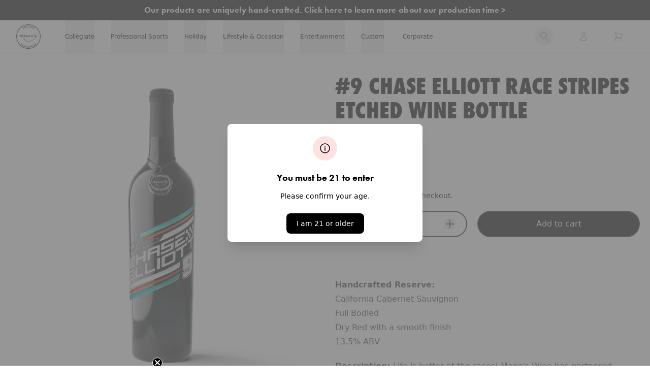

--- FILE ---
content_type: text/html; charset=utf-8
request_url: https://manoswine.com/products/9-chase-elliott-race-stripes-etched-wine-bottle
body_size: 78953
content:
<!doctype html>
<html class="no-js" lang="en">
  <head>
    <!--LOOMI SDK-->
<!--DO NOT EDIT-->
<link rel="preconnect"  href="https://live.visually-io.com/" crossorigin data-em-disable>
<link rel="dns-prefetch" href="https://live.visually-io.com/" data-em-disable>
<script>
    (()=> {
        const env = 2;
        var store = "manos-wine.myshopify.com";
        var alias = store.replace(".myshopify.com", "").replaceAll("-", "_").toUpperCase();
        var jitsuKey =  "js.24466784334";
        window.loomi_ctx = {...(window.loomi_ctx || {}),storeAlias:alias,jitsuKey,env};
        
        
    
	
	var product = {};
	var variants = [];
	
	variants.push({id:40216356159566,policy:"deny",price:3995,iq:9956});
	
	product.variants = variants;
	product.oos = !true;
	product.price = 3995 ;
	window.loomi_ctx.current_product=product;
	window.loomi_ctx.productId=6863853551694;
	window.loomi_ctx.variantId = 40216356159566;
	
    })()
</script>
<link href="https://live.visually-io.com/cf/MANOS_WINE.js?k=js.24466784334&e=2&s=MANOS_WINE" rel="preload" as="script" data-em-disable>
<link href="https://live.visually-io.com/cf/MANOS_WINE.js?k=js.24466784334&e=2&s=MANOS_WINE" rel="preload" as="script" data-em-disable>
<link href="https://assets.visually.io/widgets/vsly-preact.min.js" rel="preload" as="script" data-em-disable>
<script data-vsly="preact2" type="text/javascript" src="https://assets.visually.io/widgets/vsly-preact.min.js" data-em-disable></script>
<script type="text/javascript" src="https://live.visually-io.com/cf/MANOS_WINE.js" data-em-disable></script>
<script type="text/javascript" src="https://live.visually-io.com/v/visually.js" data-em-disable></script>
<script defer type="text/javascript" src="https://live.visually-io.com/v/visually-a.js" data-em-disable></script>
<!--LOOMI SDK-->


    <!-- Start of Shoplift scripts -->
    <!-- 2025-08-25T15:21:04.3493396Z -->
<style>.shoplift-hide { opacity: 0 !important; }</style>
<style id="sl-preview-bar-hide">#preview-bar-iframe, #PBarNextFrameWrapper { display: none !important; }</style>
<script type="text/javascript">(function(rootPath, template, themeRole, themeId, isThemePreview){ /* Generated on 2026-01-18T10:45:01.7533207Z */var gt=Object.defineProperty;var mt=(R,x,V)=>x in R?gt(R,x,{enumerable:!0,configurable:!0,writable:!0,value:V}):R[x]=V;var w=(R,x,V)=>mt(R,typeof x!="symbol"?x+"":x,V);(function(){"use strict";var R=document.createElement("style");R.textContent=`#shoplift-preview-control{position:fixed;max-width:332px;height:56px;background-color:#141414;z-index:9999;bottom:20px;display:flex;border-radius:8px;box-shadow:13px 22px 7px #0000,9px 14px 7px #00000003,5px 8px 6px #0000000d,2px 4px 4px #00000017,1px 1px 2px #0000001a,0 0 #0000001a;align-items:center;margin:0 auto;left:16px;right:16px;opacity:0;transform:translateY(20px);visibility:hidden;transition:opacity .4s ease-in-out,transform .4s ease-in-out,visibility 0s .4s}#shoplift-preview-control.visible{opacity:1;transform:translateY(0);visibility:visible;transition:opacity .4s ease-in-out,transform .4s ease-in-out,visibility 0s 0s}#shoplift-preview-control *{font-family:Inter,sans-serif;color:#fff;box-sizing:border-box;font-size:16px}#shoplift-preview-variant-title{font-weight:400;line-height:140%;font-size:16px;text-align:start;letter-spacing:-.16px;flex-grow:1;text-wrap:nowrap;overflow:hidden;text-overflow:ellipsis}#shoplift-preview-variant-selector{position:relative;display:block;padding:6px 0;height:100%;min-width:0;flex:1 1 auto}#shoplift-preview-variant-menu-trigger{border:none;cursor:pointer;width:100%;background-color:transparent;padding:0 16px;border-left:1px solid #333;border-right:1px solid #333;height:100%;display:flex;align-items:center;justify-content:start;gap:8px}#shoplift-preview-variant-selector .menu-variant-label{width:24px;height:24px;border-radius:50%;padding:6px;display:flex;justify-content:center;align-items:center;font-size:12px;font-style:normal;font-weight:600;line-height:100%;letter-spacing:-.12px;flex-shrink:0}#shoplift-preview-variant-selector .preview-variant-menu{position:absolute;bottom:110%;transform:translate3d(0,20px,0);visibility:hidden;pointer-events:none;opacity:0;cursor:pointer;background-color:#141414;border:1px solid #141414;border-radius:6px;width:100%;max-height:156px;overflow-y:auto;box-shadow:0 8px 16px #0003;z-index:1;transition:opacity .3s ease-in-out,transform .3s ease-in-out,visibility 0s .3s}#shoplift-preview-variant-selector .preview-variant-menu.preview-variant-menu__visible{visibility:visible;pointer-events:auto;opacity:100;transform:translateZ(0);transition:opacity .3s ease-in-out,transform .3s ease-in-out,visibility 0s 0s}@media screen and (max-width: 400px){#shoplift-preview-variant-selector .preview-variant-menu{position:fixed;left:0;right:0;width:auto;bottom:110%}}#shoplift-preview-variant-selector .preview-variant-menu .preview-variant-menu--item{padding:12px 16px;display:flex;overflow:hidden}#shoplift-preview-variant-selector .preview-variant-menu .preview-variant-menu--item .menu-variant-label{margin-right:6px}#shoplift-preview-variant-selector .preview-variant-menu .preview-variant-menu--item span{overflow:hidden;text-overflow:ellipsis;text-wrap:nowrap;white-space:nowrap;color:#f6f6f6;font-size:14px;font-style:normal;font-weight:500}#shoplift-preview-variant-selector .preview-variant-menu .preview-variant-menu--item:hover{background-color:#545454}#shoplift-preview-variant-selector .preview-variant-menu .preview-variant-menu--item:last-of-type{border-bottom-left-radius:6px;border-bottom-right-radius:6px}#shoplift-preview-variant-selector .preview-variant-menu .preview-variant-menu--item:first-of-type{border-top-left-radius:6px;border-top-right-radius:6px}#shoplift-preview-control div:has(#shoplift-exit-preview-button){padding:0 16px}#shoplift-exit-preview-button{padding:6px 8px;font-weight:500;line-height:75%;border-radius:4px;background-color:transparent;border:none;text-decoration:none}#shoplift-exit-preview-button:hover{cursor:pointer;background-color:#333}`,document.head.appendChild(R);var x=" daum[ /]| deusu/| yadirectfetcher|(?:^|[^g])news(?!sapphire)|(?<! (?:channel/|google/))google(?!(app|/google| pixel))|(?<! cu)bots?(?:\\b|_)|(?<!(?: ya| yandex|^job|inapp;) ?)search|(?<!(?:lib))http|(?<![hg]m)score|@[a-z][\\w-]+\\.|\\(\\)|\\.com|\\b\\d{13}\\b|^<|^[\\w \\.\\-\\(?:\\):]+(?:/v?\\d+(?:\\.\\d+)?(?:\\.\\d{1,10})*?)?(?:,|$)|^[^ ]{50,}$|^\\d+\\b|^\\w+/[\\w\\(\\)]*$|^active|^ad muncher|^amaya|^avsdevicesdk/|^biglotron|^bot|^bw/|^clamav[ /]|^client/|^cobweb/|^custom|^ddg[_-]android|^discourse|^dispatch/\\d|^downcast/|^duckduckgo|^facebook|^getright/|^gozilla/|^hobbit|^hotzonu|^hwcdn/|^jeode/|^jetty/|^jigsaw|^microsoft bits|^movabletype|^mozilla/\\d\\.\\d \\(compatible;?\\)$|^mozilla/\\d\\.\\d \\w*$|^navermailapp|^netsurf|^offline|^owler|^postman|^python|^rank|^read|^reed|^rest|^rss|^snapchat|^space bison|^svn|^swcd |^taringa|^thumbor/|^track|^valid|^w3c|^webbandit/|^webcopier|^wget|^whatsapp|^wordpress|^xenu link sleuth|^yahoo|^yandex|^zdm/\\d|^zoom marketplace/|^{{.*}}$|admin|analyzer|archive|ask jeeves/teoma|bit\\.ly/|bluecoat drtr|browsex|burpcollaborator|capture|catch|check|chrome-lighthouse|chromeframe|classifier|clean|cloud|crawl|cypress/|dareboost|datanyze|dejaclick|detect|dmbrowser|download|evc-batch/|feed|firephp|gomezagent|headless|httrack|hubspot marketing grader|hydra|ibisbrowser|images|insight|inspect|iplabel|ips-agent|java(?!;)|library|mail\\.ru/|manager|measure|neustar wpm|node|nutch|offbyone|optimize|pageburst|pagespeed|parser|perl|phantomjs|pingdom|powermarks|preview|proxy|ptst[ /]\\d|reputation|resolver|retriever|rexx;|rigor|rss\\b|scan|scrape|server|sogou|sparkler/|speedcurve|spider|splash|statuscake|synapse|synthetic|tools|torrent|trace|transcoder|url|virtuoso|wappalyzer|watch|webglance|webkit2png|whatcms/|zgrab",V=/bot|spider|crawl|http|lighthouse/i,D;function W(){if(D instanceof RegExp)return D;try{D=new RegExp(x,"i")}catch{D=V}return D}function J(c){return!!c&&W().test(c)}class M{constructor(){w(this,"timestamp");this.timestamp=new Date}}class Y extends M{constructor(e,i,s){super();w(this,"type");w(this,"testId");w(this,"hypothesisId");this.type=3,this.testId=e,this.hypothesisId=i,this.timestamp=s}}class Z extends M{constructor(e){super();w(this,"type");w(this,"path");this.type=4,this.path=e}}class Q extends M{constructor(e){super();w(this,"type");w(this,"cart");this.type=5,this.cart=e}}class N extends Error{constructor(){super();w(this,"isBot");this.isBot=!0}}function X(c,t,e){for(const i of t.selectors){const s=c.querySelectorAll(i.cssSelector);for(let r=0;r<s.length;r++)e(t.testId,t.hypothesisId)}q(c,t,(i,s,r,n,o)=>o(s,r),e)}function L(c,t,e){for(const i of t.selectors)U(c,t.testId,t.hypothesisId,i,e??(()=>{}));q(c,t,U,e??(()=>{}))}function F(c){return c.urlPatterns.reduce((t,e)=>{switch(e.operator){case"contains":return t+`.*${e}.*`;case"endsWith":return t+`.*${e}`;case"startsWith":return t+`${e}.*`}},"")}function q(c,t,e,i){new MutationObserver(()=>{for(const r of t.selectors)e(c,t.testId,t.hypothesisId,r,i)}).observe(c.documentElement,{childList:!0,subtree:!0})}function U(c,t,e,i,s){const r=c.querySelectorAll(i.cssSelector);for(let n=0;n<r.length;n++){let o=r.item(n);if(o instanceof HTMLElement&&o.dataset.shoplift!==""){o.dataset.shoplift="";for(const a of i.actions.sort(at))o=tt(c,i.cssSelector,o,a)}}return r.length>0&&s?(s(t,e),!0):!1}function tt(c,t,e,i){switch(i.type){case"innerHtml":e.innerHTML=i.value;break;case"attribute":et(e,i.scope,i.value);break;case"css":it(c,t,i.value);break;case"js":st(c,e,i);break;case"copy":return rt(e);case"remove":ot(e);break;case"move":nt(e,parseInt(i.value));break}return e}function et(c,t,e){c.setAttribute(t,e)}function it(c,t,e){var s;const i=c.createElement("style");i.innerHTML=`${t} { ${e} }`,(s=c.getElementsByTagName("head")[0])==null||s.appendChild(i)}function st(c,t,e){Function("document","element",`"use strict"; ${e.value}`)(c,t)}function rt(c){const t=c.cloneNode(!0);if(!c.parentNode)throw"Can't copy node outside of DOM";return c.parentNode.insertBefore(t,c.nextSibling),t}function ot(c){c.remove()}function nt(c,t){if(t===0)return;const e=Array.prototype.slice.call(c.parentElement.children).indexOf(c),i=Math.min(Math.max(e+t,0),c.parentElement.children.length-1);c.parentElement.children.item(i).insertAdjacentElement(t>0?"afterend":"beforebegin",c)}function at(c,t){return z(c)-z(t)}function z(c){return c.type==="copy"||c.type==="remove"?0:1}var k=(c=>(c[c.Template=0]="Template",c[c.Theme=1]="Theme",c[c.UrlRedirect=2]="UrlRedirect",c[c.Script=3]="Script",c[c.Dom=4]="Dom",c[c.Price=5]="Price",c))(k||{});const lt="data:image/svg+xml,%3csvg%20width='12'%20height='12'%20viewBox='0%200%2012%2012'%20fill='none'%20xmlns='http://www.w3.org/2000/svg'%3e%3cpath%20d='M9.96001%207.90004C9.86501%207.90004%209.77001%207.86504%209.69501%207.79004L6.43501%204.53004C6.19501%204.29004%205.80501%204.29004%205.56501%204.53004L2.30501%207.79004C2.16001%207.93504%201.92001%207.93504%201.77501%207.79004C1.63001%207.64504%201.63001%207.40504%201.77501%207.26004L5.03501%204.00004C5.56501%203.47004%206.43001%203.47004%206.96501%204.00004L10.225%207.26004C10.37%207.40504%2010.37%207.64504%2010.225%207.79004C10.15%207.86004%2010.055%207.90004%209.96001%207.90004Z'%20fill='white'/%3e%3c/svg%3e",ct="data:image/svg+xml,%3csvg%20width='14'%20height='24'%20viewBox='0%200%2014%2024'%20fill='none'%20xmlns='http://www.w3.org/2000/svg'%3e%3cpath%20d='M12.3976%2014.5255C12.2833%2013.8788%2012.0498%2013.3024%2011.6952%2012.7961C11.3416%2012.2898%2010.9209%2011.8353%2010.4353%2011.4317C9.94868%2011.0291%209.43546%2010.6488%208.89565%2010.292C8.48487%2010.049%208.09577%209.78565%207.72637%209.50402C7.35697%209.2224%207.08016%208.89503%206.89694%208.51987C6.71273%208.14471%206.67826%207.69533%206.79055%207.1697C6.86345%206.83216%206.97476%206.54647%207.12351%206.31162C7.27324%206.07778%207.47124%205.89986%207.7175%205.77684C7.96377%205.65483%208.21989%205.59383%208.48389%205.59383C8.88087%205.59383%209.17639%205.7016%209.3734%205.91714C9.56943%206.13268%209.68271%206.42345%209.71424%206.78946C9.74576%207.15547%209.72015%207.55401%209.63839%207.98509C9.55663%208.41617%209.43645%208.84724%209.27687%209.27934L13.5127%208.80149C13.9638%207.52656%2014.1017%206.42447%2013.9264%205.49725C13.751%204.56901%2013.2664%203.85122%2012.4724%203.34491C12.239%203.19648%2011.9779%203.07041%2011.6893%202.96569L12.0026%201.50979L9.86397%200L7.3875%201.50979L7.11169%202.78878C6.65166%202.8874%206.21724%203.01957%205.8114%203.19038C4.85292%203.594%204.06684%204.15115%203.45117%204.86385C2.83452%205.57655%202.42571%206.40108%202.22378%207.33847C2.06616%208.06947%202.04942%208.70796%202.17551%209.25087C2.30061%209.7948%202.52028%2010.2828%202.8355%2010.7139C3.14974%2011.145%203.51816%2011.5344%203.93977%2011.881C4.36039%2012.2288%204.782%2012.5521%205.20164%2012.851C5.68334%2013.1702%206.13844%2013.5169%206.56497%2013.8921C6.99052%2014.2672%207.31954%2014.7125%207.55004%2015.228C7.78055%2015.7445%207.81502%2016.3769%207.65347%2017.1262C7.56482%2017.5389%207.43676%2017.8765%207.27028%2018.1388C7.10381%2018.4011%206.89596%2018.5983%206.64772%2018.7295C6.3985%2018.8606%206.12071%2018.9267%205.8114%2018.9267C5.21641%2018.9267%204.79776%2018.6034%204.62833%2018.1632C4.4589%2017.7229%204.47367%2017.2583%204.60075%2016.5639C4.72782%2015.8705%205.05092%2015.1395%205.37107%2014.3699H1.17665C1.17665%2014.3699%200.207341%2016.1115%200.0310135%2017.6762C-0.0655232%2018.5302%200.0635208%2019.2653%200.41519%2019.8844C0.76686%2020.5036%201.33032%2020.9814%202.10655%2021.319C2.39222%2021.443%202.7104%2021.5447%203.05813%2021.623L2.54589%2024H7.17473L7.7047%2021.5386C8.08493%2021.442%208.43857%2021.3231%208.76562%2021.1787C9.73985%2020.7476%2010.52%2020.1427%2011.1071%2019.3649C11.6932%2018.5871%2012.0873%2017.7291%2012.2892%2016.7917C12.4744%2015.9295%2012.5099%2015.1741%2012.3966%2014.5275L12.3976%2014.5255Z'%20fill='white'/%3e%3c/svg%3e";async function dt(c){let t=c.replace(/-/g,"+").replace(/_/g,"/");for(;t.length%4;)t+="=";const e=atob(t),i=Uint8Array.from(e,n=>n.charCodeAt(0)),s=new Blob([i]).stream().pipeThrough(new DecompressionStream("gzip")),r=await new Response(s).text();return JSON.parse(r)}function O(c,t){return typeof t=="string"&&/\d{4}-\d{2}-\d{2}T\d{2}:\d{2}:\d{2}.\d+(?:Z|[+-]\d+)/.test(t)?new Date(t):t}function H(c,t){return t}function E(c,t=!1,e=!1,i=","){const s=c/100;if(e){const n=Math.round(s).toLocaleString("en-US");return i!==","?n.replace(/,/g,i):n}else{const r=t?",":".",n=s.toFixed(2).split("."),o=parseInt(n[0],10),a=n[1]??"00",l=o.toLocaleString("en-US");return i!==","?`${l.replace(/,/g,i)}${r}${a}`:t?`${l.replace(/,/g,".")}${r}${a}`:`${l}${r}${a}`}}function $(c,t,e,i){const s=t.replace("{{amount}}",E(c,!1,!1)).replace("{{amount_no_decimals}}",E(c,!1,!0)).replace("{{amount_with_comma_separator}}",E(c,!0,!1)).replace("{{amount_no_decimals_with_comma_separator}}",E(c,!0,!0)).replace("{{amount_with_space_separator}}",E(c,!1,!1," ")).replace("{{amount_no_decimals_with_space_separator}}",E(c,!1,!0," ")).replace("{{amount_with_apostrophe_separator}}",E(c,!1,!1,"'")).replace("{{amount_no_decimals_with_apostrophe_separator}}",E(c,!1,!0,"'")).replace("{{amount_with_period_and_space_separator}}",E(c,!1,!1,". ")).replace("{{amount_no_decimals_with_period_and_space_separator}}",E(c,!1,!0,". "));return i?`${s} ${e}`:s}function B(c){return c.replace(/[^\d.,\s-]/g,"").trim()}function ht(c){const t=new Map;for(const[e,i,s]of c.v)t.set(e,{priceInCents:i,compareAtPriceInCents:s});return t}function pt(c,t,e,i){const{priceInCents:s,compareAtPriceInCents:r}=e,{mf:n,c:o,cce:a}=i;if(c.getAttribute("data-sl-attribute-p")===t)c.innerHTML=$(s,n,o,a);else if(c.getAttribute("data-sl-attribute-cap")===t)r<=0||r<=s?c.remove():c.innerHTML=$(r,n,o,a);else if(c.getAttribute("data-sl-attribute-discount")===t&&!(r<=0||r<=s)){const h=Math.round((r-s)/r*100),u=B($(r-s,n,o,!1)),p=c.getAttribute("data-sl-format")||"percent";p==="percent"?c.textContent=`-${h}%`:p==="amount"?c.textContent=`-${u}`:p==="both"&&(c.textContent=`-${h}% (-${u})`)}}function ut(c){const t=[],e={id:"url-pattern",operator:"contains",value:"/"};for(const[i,s,r]of c.v){t.push({id:`p-${i}`,cssSelector:`[data-sl-attribute-p="${i}"]`,urlPatterns:[e],actions:[{id:`p-action-${i}`,type:"innerHtml",scope:"price",value:$(s,c.mf,c.c,c.cce)}]});const n=r<=0||r<=s;if(t.push({id:`cap-${i}`,cssSelector:`[data-sl-attribute-cap="${i}"]`,urlPatterns:[e],actions:[{id:`cap-action-${i}`,type:n?"remove":"innerHtml",scope:"compare-at-price",value:n?"":$(r,c.mf,c.c,c.cce)}]}),!n&&r>s){const o=Math.round((r-s)/r*100),a=B($(r-s,c.mf,c.c,!1));t.push({id:`d-${i}`,cssSelector:`[data-sl-attribute-discount="${i}"]`,urlPatterns:[e],actions:[{id:`d-action-${i}`,type:"js",scope:null,value:`(function(doc, el) {              var format = el.getAttribute('data-sl-format') || 'percent';              if (format === 'percent') {                el.textContent = '-${o}%';              } else if (format === 'amount') {                el.textContent = '-${a}';              } else if (format === 'both') {                el.textContent = '-${o}% (-${a})';              }            })`}]})}}return t}let G=!1;class ft{constructor(t,e,i,s,r,n,o,a,l,h,u){w(this,"DATA_SL_ATTRIBUTE_P","data-sl-attribute-p");w(this,"DATA_SL_TEST_ID","data-sl-test-id");w(this,"VIEWPORT_TRACK_THRESHOLD",.5);w(this,"temporarySessionKey","Shoplift_Session");w(this,"essentialSessionKey","Shoplift_Essential");w(this,"analyticsSessionKey","Shoplift_Analytics");w(this,"priceSelectorsSessionKey","Shoplift_PriceSelectors");w(this,"legacySessionKey");w(this,"cssHideClass");w(this,"testConfigs");w(this,"inactiveTestConfigs");w(this,"testsFilteredByAudience");w(this,"sendPageView");w(this,"shopliftDebug");w(this,"gaConfig");w(this,"getCountryTimeout");w(this,"state");w(this,"shopifyAnalyticsId");w(this,"cookie",document.cookie);w(this,"isSyncing",!1);w(this,"isSyncingGA",!1);w(this,"fetch");w(this,"localStorageSet");w(this,"localStorageGet");w(this,"sessionStorageSet",window.sessionStorage.setItem.bind(window.sessionStorage));w(this,"sessionStorageGet",window.sessionStorage.getItem.bind(window.sessionStorage));w(this,"urlParams",new URLSearchParams(window.location.search));w(this,"device");w(this,"logHistory");w(this,"activeViewportObservers",new Map);w(this,"_priceTestProductIds",null);this.shop=t,this.host=e,this.eventHost=i,this.disableReferrerOverride=a,this.logHistory=[],this.legacySessionKey=`SHOPLIFT_SESSION_${this.shop}`,this.cssHideClass=s?"shoplift-hide":"",this.testConfigs=h.map(d=>({...d,startAt:new Date(d.startAt),statusHistory:d.statusHistory.map(v=>({...v,createdAt:new Date(v.createdAt)}))})),this.inactiveTestConfigs=u,this.sendPageView=!!r,this.shopliftDebug=n===!0,this.gaConfig=o!=={"sendEvents":true,"mode":"gtag"}?o:{sendEvents:!1},this.fetch=window.fetch.bind(window),this.localStorageSet=window.localStorage.setItem.bind(window.localStorage),this.localStorageGet=window.localStorage.getItem.bind(window.localStorage);const p=this.getDeviceType();this.device=p!=="tablet"?p:"mobile",this.state=this.loadState(),this.shopifyAnalyticsId=this.getShopifyAnalyticsId(),this.testsFilteredByAudience=h.filter(d=>d.status=="active"),this.getCountryTimeout=l===1000?1e3:l,this.log("State Loaded",JSON.stringify(this.state))}deriveCategoryFromExistingTests(){if(!this.state.temporary.testCategory&&this.state.essential.visitorTests.length>0){const t=this.state.essential.visitorTests.some(e=>{if(!e.hypothesisId)return!1;const i=this.getHypothesis(e.hypothesisId);return i&&["theme","basicScript","price"].includes(i.type)});this.state.temporary.testCategory=t?"global":"conditional",this.persistTemporaryState(),this.log("Derived test category from existing visitorTests: %s",this.state.temporary.testCategory)}}async init(){var t;try{if(this.log("Shoplift script initializing"),window.Shopify&&window.Shopify.designMode){this.log("Skipping script for design mode");return}if(window.location.href.includes("slScreenshot=true")){this.log("Skipping script for screenshot");return}if(window.location.hostname.endsWith(".edgemesh.com")){this.log("Skipping script for preview");return}if(window.location.href.includes("isShopliftMerchant")){const i=this.urlParams.get("isShopliftMerchant")==="true";this.log("Setting merchant session to %s",i),this.state.temporary.isMerchant=i,this.persistTemporaryState()}if(this.state.temporary.isMerchant){this.log("Setting up preview for merchant"),typeof window.shoplift!="object"&&this.setShopliftStub(),this.state.temporary.previewConfig||this.hidePage(),await this.initPreview(),(t=document.querySelector("#sl-preview-bar-hide"))==null||t.remove();return}if(this.state.temporary.previewConfig=void 0,J(navigator.userAgent))return;if(navigator.userAgent.includes("Chrome/118")){this.log("Random: %o",[Math.random(),Math.random(),Math.random()]);const i=await this.makeRequest({url:`${this.eventHost}/api/v0/events/ip`,method:"get"}).then(s=>s==null?void 0:s.json());this.log(`IP: ${i}`),this.makeRequest({url:`${this.eventHost}/api/v0/logs`,method:"post",data:JSON.stringify(this.debugState(),H)}).catch()}if(this.shopifyAnalyticsId=this.getShopifyAnalyticsId(),this.monitorConsentChange(),this.checkForThemePreview())return;if(!this.disableReferrerOverride&&this.state.temporary.originalReferrer!=null){this.log(`Overriding referrer from '${document.referrer}' to '${this.state.temporary.originalReferrer}'`);const i=this.state.temporary.originalReferrer;delete this.state.temporary.originalReferrer,this.persistTemporaryState(),Object.defineProperty(document,"referrer",{get:()=>i,enumerable:!0,configurable:!0})}if(await this.refreshVisitor(this.shopifyAnalyticsId),await this.handleVisitorTest()){this.log("Redirecting for visitor test");return}this.setShoplift(),this.showPage(),this.ensureCartAttributesForExistingPriceTests(!1),await this.finalize(),console.log("SHOPLIFT SCRIPT INITIALIZED!")}catch(e){if(e instanceof N)return;throw e}finally{typeof window.shoplift!="object"&&this.setShopliftStub()}}getVariantColor(t){switch(t){case"a":return{text:"#141414",bg:"#E2E2E2"};case"b":return{text:"rgba(255, 255, 255, 1)",bg:"rgba(37, 99, 235, 1)"}}}getDefaultVariantTitle(t){return t.title?t.title:t.type==="price"?t.isControl?"Original prices":"Variant prices":t.isControl?"Original":"Untitled variant "+t.label.toUpperCase()}async initPreview(){const t=this.urlParams.get("previewConfig");if(t){this.state.temporary.previewConfig=void 0,this.log("Setting up the preview"),this.log("Found preview config, writing to temporary state");const e=await dt(t);if(this.state.temporary.previewConfig=e,this.state.temporary.previewConfig.testTypeCategory===k.Price){this.hidePage(!0);const s=this.state.temporary.previewConfig;let r=`${this.host}/api/dom-selectors/${s.storeId}/${s.testId}/${s.isDraft||!1}`;s.shopifyProductId&&(r+=`?productId=${s.shopifyProductId}`);const n=await this.makeJsonRequest({method:"get",url:r}).catch(o=>(this.log("Error getting domSelectors",o),null));s.variants.forEach(o=>{var a;return o.domSelectors=(a=n[o.id])==null?void 0:a.domSelectors})}this.persistTemporaryState();const i=new URL(window.location.toString());i.searchParams.delete("previewConfig"),this.queueRedirect(i)}else if(this.state.temporary.previewConfig){this.showPage();const e=this.state.temporary.previewConfig;e.testTypeCategory===k.Template&&this.handleTemplatePreview(e)&&this.initPreviewControls(e),e.testTypeCategory===k.UrlRedirect&&this.handleUrlPreview(e)&&this.initPreviewControls(e),e.testTypeCategory===k.Script&&this.handleScriptPreview(e)&&this.initPreviewControls(e),e.testTypeCategory===k.Price&&await this.handlePricePreview(e)&&this.initPreviewControls(e)}}initPreviewControls(t){document.addEventListener("DOMContentLoaded",()=>{const e=t.variants.find(v=>v.id===t.currentVariant),i=(e==null?void 0:e.label)||"a",s=t.variants,r=document.createElement("div");r.id="shoplift-preview-control";const n=document.createElement("div"),o=document.createElement("img");o.src=ct,o.height=24,o.width=14,n.style.padding="0 16px",n.style.lineHeight="100%",n.appendChild(o),r.appendChild(n);const a=document.createElement("div");a.id="shoplift-preview-variant-selector";const l=document.createElement("button");l.id="shoplift-preview-variant-menu-trigger";const h=document.createElement("div");h.className="menu-variant-label",h.style.backgroundColor=this.getVariantColor(i).bg,h.style.color=this.getVariantColor(i).text,h.innerText=i.toUpperCase(),l.appendChild(h);const u=document.createElement("span");if(u.id="shoplift-preview-variant-title",u.innerText=e?this.getDefaultVariantTitle(e):"Untitled variant "+i.toUpperCase(),l.appendChild(u),s.length>1){const v=document.createElement("img");v.src=lt,v.width=12,v.height=12,v.style.height="12px",v.style.width="12px",l.appendChild(v);const T=document.createElement("div");T.className="preview-variant-menu";for(const m of t.variants.filter(C=>C.id!==t.currentVariant)){const C=document.createElement("div");C.className="preview-variant-menu--item";const A=document.createElement("div");A.className="menu-variant-label",A.style.backgroundColor=this.getVariantColor(m.label).bg,A.style.color=this.getVariantColor(m.label).text,A.style.flexShrink="0",A.innerText=m.label.toUpperCase(),C.appendChild(A);const y=document.createElement("span");y.innerText=this.getDefaultVariantTitle(m),C.appendChild(y),C.addEventListener("click",()=>{this.pickVariant(m.id)}),T.appendChild(C)}a.appendChild(T),l.addEventListener("click",()=>{T.className!=="preview-variant-menu preview-variant-menu__visible"?T.classList.add("preview-variant-menu__visible"):T.classList.remove("preview-variant-menu__visible")}),document.addEventListener("click",m=>{m.target instanceof Element&&!l.contains(m.target)&&T.className==="preview-variant-menu preview-variant-menu__visible"&&T.classList.remove("preview-variant-menu__visible")})}else l.style.pointerEvents="none",h.style.margin="0";a.appendChild(l),r.appendChild(a);const p=document.createElement("div"),d=document.createElement("button");d.id="shoplift-exit-preview-button",d.innerText="Exit",p.appendChild(d),d.addEventListener("click",()=>{this.exitPreview()}),r.appendChild(p),document.body.appendChild(r),requestAnimationFrame(()=>{r.classList.add("visible")})}),this.ensureCartAttributesForExistingPriceTests(!0)}pickVariant(t){var e,i,s,r;if(this.state.temporary.previewConfig){const n=this.state.temporary.previewConfig,o=new URL(window.location.toString());if(n.testTypeCategory===k.UrlRedirect){const a=(e=n.variants.find(l=>l.id===n.currentVariant))==null?void 0:e.redirectUrl;if(o.pathname===a){const l=(i=n.variants.find(h=>h.id===t))==null?void 0:i.redirectUrl;l&&(o.pathname=l)}}if(n.testTypeCategory===k.Template){const a=(s=n.variants.find(l=>l.id===n.currentVariant))==null?void 0:s.pathName;if(a&&o.pathname===a){const l=(r=n.variants.find(h=>h.id===t))==null?void 0:r.pathName;l&&l!==a&&(o.pathname=l)}}n.currentVariant=t,this.persistTemporaryState(),this.queueRedirect(o)}}exitPreview(){var e,i,s,r;const t=new URL(window.location.toString());if(((e=this.state.temporary.previewConfig)==null?void 0:e.testTypeCategory)===k.Template&&t.searchParams.delete("view"),((i=this.state.temporary.previewConfig)==null?void 0:i.testTypeCategory)===k.Script&&t.searchParams.delete("slVariant"),((s=this.state.temporary.previewConfig)==null?void 0:s.testTypeCategory)===k.UrlRedirect){const o=this.state.temporary.previewConfig.variants.filter(l=>!l.isControl&&l.redirectUrl!==null).map(l=>l.redirectUrl),a=(r=this.state.temporary.previewConfig.variants.find(l=>l.label==="a"))==null?void 0:r.redirectUrl;o.includes(t.pathname)&&a&&(t.pathname=a)}this.state.temporary.previewConfig=void 0,this.persistTemporaryState(),this.hidePage(),this.queueRedirect(t)}handleTemplatePreview(t){const e=t.currentVariant,i=t.variants.find(a=>a.id===e);if(!i)return!1;const s=t.variants.find(a=>a.isControl);if(!s)return!1;this.log("Setting up template preview for type",s.type);const r=new URL(window.location.toString()),n=r.searchParams.get("view"),o=i.type===s.type;return!o&&!i.isControl&&template.suffix===s.affix&&this.typeFromTemplate()===s.type&&i.pathName!==null?(this.log("Hit control template type, redirecting to the variant url"),this.hidePage(),r.pathname=i.pathName,this.queueRedirect(r),!0):(!i.isControl&&this.typeFromTemplate()==i.type&&template.suffix===s.affix&&o&&n!==(i.affix||"__DEFAULT__")&&(this.log("Template type and affix match control, updating the view param"),r.searchParams.delete("view"),this.log("Setting the new viewParam to",i.affix||"__DEFAULT__"),this.hidePage(),r.searchParams.set("view",i.affix||"__DEFAULT__"),this.queueRedirect(r)),n!==null&&n!==i.affix&&(r.searchParams.delete("view"),this.hidePage(),this.queueRedirect(r)),!0)}handleUrlPreview(t){var n;const e=t.currentVariant,i=t.variants.find(o=>o.id===e),s=(n=t.variants.find(o=>o.isControl))==null?void 0:n.redirectUrl;if(!i)return!1;this.log("Setting up URL redirect preview");const r=new URL(window.location.toString());return r.pathname===s&&!i.isControl&&i.redirectUrl!==null&&(this.log("Url matches control, redirecting"),this.hidePage(),r.pathname=i.redirectUrl,this.queueRedirect(r)),!0}handleScriptPreview(t){const e=t.currentVariant,i=t.variants.find(n=>n.id===e);if(!i)return!1;this.log("Setting up script preview");const s=new URL(window.location.toString());return s.searchParams.get("slVariant")!==i.id&&(this.log("current id doesn't match the variant, redirecting"),s.searchParams.delete("slVariant"),this.log("Setting the new slVariantParam"),this.hidePage(),s.searchParams.set("slVariant",i.id),this.queueRedirect(s)),!0}async handlePricePreview(t){const e=t.currentVariant,i=t.variants.find(s=>s.id===e);return i?(this.log("Setting up price preview"),i.domSelectors&&i.domSelectors.length>0&&(L(document,{testId:t.testId,hypothesisId:i.id,selectors:i.domSelectors}),this.ensureCartAttributesForExistingPriceTests(!0)),!0):!1}async finalize(){const t=await this.getCartState();t!==null&&this.queueCartUpdate(t),this.pruneStateAndSave(),await this.syncAllEvents()}setShoplift(){this.log("Setting up public API");const e=this.urlParams.get("slVariant")==="true",i=e?null:this.urlParams.get("slVariant");window.shoplift={isHypothesisActive:async s=>{if(this.log("Script checking variant for hypothesis '%s'",s),e)return this.log("Forcing variant for hypothesis '%s'",s),!0;if(i!==null)return this.log("Forcing hypothesis '%s'",i),s===i;const r=this.testConfigs.find(o=>o.hypotheses.some(a=>a.id===s));if(!r)return this.log("No test found for hypothesis '%s'",s),!1;const n=this.state.essential.visitorTests.find(o=>o.testId===r.id);return n?(this.log("Active visitor test found",s),n.hypothesisId===s):(await this.manuallySplitVisitor(r),this.testConfigs.some(o=>o.hypotheses.some(a=>a.id===s&&this.state.essential.visitorTests.some(l=>l.hypothesisId===a.id))))},setAnalyticsConsent:async s=>{await this.onConsentChange(s,!0)},getVisitorData:()=>({visitor:this.state.analytics.visitor,visitorTests:this.state.essential.visitorTests.filter(s=>!s.isInvalid).map(s=>{const{shouldSendToGa:r,savedAt:n,...o}=s;return o})})}}setShopliftStub(){this.log("Setting up stubbed public API");const e=this.urlParams.get("slVariant")==="true",i=e?null:this.urlParams.get("slVariant");window.shoplift={isHypothesisActive:s=>Promise.resolve(e||s===i),setAnalyticsConsent:()=>Promise.resolve(),getVisitorData:()=>({visitor:null,visitorTests:[]})}}async manuallySplitVisitor(t){this.log("Starting manual split for test '%s'",t.id),await this.handleVisitorTest([t]),this.saveState(),this.syncAllEvents()}async handleVisitorTest(t){await this.filterTestsByAudience(this.testConfigs,this.state.analytics.visitor??this.buildBaseVisitor(),this.state.essential.visitorTests),this.deriveCategoryFromExistingTests(),this.clearStaleReservations();let e=t?t.filter(i=>this.testsFilteredByAudience.some(s=>s.id===i.id)):[...this.testsForUrl(this.testsFilteredByAudience),...this.domTestsForUrl(this.testsFilteredByAudience)];try{if(e.length===0)return this.log("No tests found"),!1;this.log("Checking for existing visitor test on page");const i=this.getCurrentVisitorHypothesis(e);if(i){this.log("Found current visitor test");const a=this.considerRedirect(i);return a&&(this.log("Redirecting for current visitor test"),this.redirect(i)),a}const s=this.getReservationForCurrentPage();if(s){this.log("Found matching reservation for current page: %s",s.testId);const a=this.getHypothesis(s.hypothesisId);if(a){a.type!=="price"&&this.realizeReservationForCriteria(s.entryCriteriaKey);const l=this.considerRedirect(a);return l&&this.redirect(a),l}}this.log("No active test relation for test page");const r=this.testsForUrl(this.inactiveTestConfigs.filter(a=>this.testIsPaused(a)&&a.hypotheses.some(l=>this.state.essential.visitorTests.some(h=>h.hypothesisId===l.id)))).map(a=>a.id);if(r.length>0)return this.log("Visitor has paused tests for test page, skipping test assignment: %o",r),!1;if(!this.state.temporary.testCategory){const a=this.testsFilteredByAudience.filter(h=>this.isGlobalEntryCriteria(this.getEntryCriteriaKey(h))),l=this.testsFilteredByAudience.filter(h=>!this.isGlobalEntryCriteria(this.getEntryCriteriaKey(h)));if(this.log("Category dice roll - global tests: %o, conditional tests: %o",a.map(h=>({id:h.id,title:h.title,criteria:this.getEntryCriteriaKey(h)})),l.map(h=>({id:h.id,title:h.title,criteria:this.getEntryCriteriaKey(h)}))),a.length>0&&l.length>0){const h=a.length,u=l.length,p=h+u,d=Math.random()*p;this.state.temporary.testCategory=d<h?"global":"conditional",this.log("Category dice roll: rolled %.2f of %d (global weight: %d, conditional weight: %d), selected '%s'",d,p,h,u,this.state.temporary.testCategory)}else a.length>0?(this.state.temporary.testCategory="global",this.log("Only global tests available, setting category to global")):(this.state.temporary.testCategory="conditional",this.log("Only conditional tests available, setting category to conditional"));this.persistTemporaryState()}const n=this.state.temporary.testCategory;if(this.log("Visitor test category: %s",n),n==="global"){const a=this.testsFilteredByAudience.filter(l=>!this.isGlobalEntryCriteria(this.getEntryCriteriaKey(l)));for(const l of a)this.markTestAsBlocked(l,"category:global");e=e.filter(l=>this.isGlobalEntryCriteria(this.getEntryCriteriaKey(l)))}else{const a=this.testsFilteredByAudience.filter(l=>this.isGlobalEntryCriteria(this.getEntryCriteriaKey(l)));for(const l of a)this.markTestAsBlocked(l,"category:conditional");e=e.filter(l=>!this.isGlobalEntryCriteria(this.getEntryCriteriaKey(l)))}if(e.length===0)return this.log("No tests remaining after category filter"),!1;this.createReservations(e);const o=this.getReservationForCurrentPage();if(o&&!o.isRealized){const a=this.getHypothesis(o.hypothesisId);if(a){a.type!=="price"&&this.realizeReservationForCriteria(o.entryCriteriaKey);const l=this.considerRedirect(a);return l&&(this.log("Redirecting for new test"),this.redirect(a)),l}}return!1}finally{this.includeInDomTests(),this.saveState()}}includeInDomTests(){this.applyControlForAudienceFilteredPriceTests();const t=this.getDomTestsForCurrentUrl(),e=this.getVisitorDomHypothesis(t);for(const i of t){this.log("Evaluating dom test '%s'",i.id);const s=i.hypotheses.some(d=>d.type==="price");if(this.state.essential.visitorTests.find(d=>d.testId===i.id&&d.isInvalid&&!d.hypothesisId)){if(this.log("Visitor is blocked from test '%s', applying control prices if price test",i.id),s){const d=i.hypotheses.find(v=>v.isControl);d!=null&&d.priceData&&(this.applyPriceTestWithMapLookup(i.id,d,[d],()=>{this.log("Control prices applied for blocked visitor, no metrics tracked")}),this.updatePriceTestHiddenInputs(i.id,"control",!1))}continue}const n=this.getReservationForTest(i.id);let o=null,a=!1;const l=e.find(d=>i.hypotheses.some(v=>d.id===v.id));if(n)o=this.getHypothesis(n.hypothesisId)??null,this.log("Using reserved hypothesis '%s' for test '%s'",n.hypothesisId,i.id);else if(l)o=l,this.log("Using existing hypothesis assignment for test '%s'",i.id);else if(s){const d=this.visitorActiveTestTypeWithReservations();d?(a=!0,this.log("Visitor already in test type '%s', treating as non-test for price test '%s'",d,i.id)):o=this.pickHypothesis(i)}else o=this.pickHypothesis(i);if(a&&s){const d=i.hypotheses.find(v=>v.isControl);d!=null&&d.priceData&&(this.log("Applying control prices for non-test visitor on price test '%s' (Map-based)",i.id),this.applyPriceTestWithMapLookup(i.id,d,[d],()=>{this.log("Control prices applied for non-test visitor, no metrics tracked")}),this.updatePriceTestHiddenInputs(i.id,"control",!1));continue}if(!o){this.log("Failed to pick hypothesis for test");continue}const h=i.bayesianRevision??4,u=o.type==="price",p=h>=5;if(u&&p){if(this.log(`Price test with Map-based lookup (v${h}): ${i.id}`),!o.priceData){this.log("No price data for hypothesis '%s', skipping",o.id);continue}const d=o.isControl?"control":"variant";this.log(`Setting up Map-based price test for ${d} (test: ${i.id})`),this.applyPriceTestWithMapLookup(i.id,o,i.hypotheses,v=>{const T=this.getReservationForTest(v);T&&!T.isRealized&&T.entryCriteriaKey?this.realizeReservationForCriteria(T.entryCriteriaKey):this.queueAddVisitorToTest(v,o),this.saveState(),this.queuePageView(window.location.pathname),this.syncAllEvents()});continue}if(u&&!p){this.log(`Price test without viewport tracking (v${h}): ${i.id}`);const d=this.getDomSelectorsForHypothesis(o);if(d.length===0)continue;L(document,{testId:i.id,hypothesisId:o.id,selectors:d},v=>{this.queueAddVisitorToTest(v,o),this.saveState(),this.queuePageView(window.location.pathname),this.syncAllEvents()});continue}if(!o.domSelectors||o.domSelectors.length===0){this.log("No selectors found, skipping hypothesis");continue}L(document,{testId:i.id,hypothesisId:o.id,selectors:o.domSelectors},d=>{this.queueAddVisitorToTest(d,o),this.saveState(),this.queuePageView(window.location.pathname),this.syncAllEvents()})}}considerRedirect(t){if(this.log("Considering redirect for hypothesis '%s'",t.id),t.isControl)return this.log("Skipping redirect for control"),!1;if(t.type==="basicScript"||t.type==="manualScript")return this.log("Skipping redirect for script test"),!1;const e=this.state.essential.visitorTests.find(n=>n.hypothesisId===t.id),i=new URL(window.location.toString()),r=new URLSearchParams(window.location.search).get("view");if(t.type==="theme"){if(!(t.themeId===themeId)){if(this.log("Theme id '%s' is not hypothesis theme ID '%s'",t.themeId,themeId),e&&e.themeId!==t.themeId&&(e.themeId===themeId||!this.isThemePreview()))this.log("On old theme, redirecting and updating local visitor"),e.themeId=t.themeId;else if(this.isThemePreview())return this.log("On non-test theme, skipping redirect"),!1;return this.log("Hiding page to redirect for theme test"),this.hidePage(),!0}return!1}else if(t.type!=="dom"&&t.type!=="price"&&t.affix!==template.suffix&&t.affix!==r||t.redirectPath&&!i.pathname.endsWith(t.redirectPath))return this.log("Hiding page to redirect for template test"),this.hidePage(),!0;return this.log("Not redirecting"),!1}redirect(t){if(this.log("Redirecting to hypothesis '%s'",t.id),t.isControl)return;const e=new URL(window.location.toString());if(e.searchParams.delete("view"),t.redirectPath){const i=RegExp("^(/w{2}-w{2})/").exec(e.pathname);if(i&&i.length>1){const s=i[1];e.pathname=`${s}${t.redirectPath}`}else e.pathname=t.redirectPath}else t.type==="theme"?(e.searchParams.set("_ab","0"),e.searchParams.set("_fd","0"),e.searchParams.set("_sc","1"),e.searchParams.set("preview_theme_id",t.themeId.toString())):t.type!=="urlRedirect"&&e.searchParams.set("view",t.affix);this.queueRedirect(e)}async refreshVisitor(t){if(t===null||!this.state.essential.isFirstLoad||!this.testConfigs.some(i=>i.visitorOption!=="all"))return;this.log("Refreshing visitor"),this.hidePage();const e=await this.getVisitor(t);e&&e.id&&this.updateLocalVisitor(e)}buildBaseVisitor(){return{shopifyAnalyticsId:this.shopifyAnalyticsId,device:this.device,country:null,...this.state.essential.initialState}}getInitialState(){const t=this.getUTMValue("utm_source")??"",e=this.getUTMValue("utm_medium")??"",i=this.getUTMValue("utm_campaign")??"",s=this.getUTMValue("utm_content")??"",r=window.document.referrer,n=this.device;return{createdAt:new Date,utmSource:t,utmMedium:e,utmCampaign:i,utmContent:s,referrer:r,device:n}}checkForThemePreview(){var t,e;return this.log("Checking for theme preview"),window.location.hostname.endsWith(".shopifypreview.com")?(this.log("on shopify preview domain"),this.clearThemeBar(!0,!1,this.state),(t=document.querySelector("#sl-preview-bar-hide"))==null||t.remove(),!1):this.isThemePreview()?this.state.essential.visitorTests.some(i=>i.isThemeTest&&i.hypothesisId!=null&&this.getHypothesis(i.hypothesisId)&&i.themeId===themeId)?(this.log("On active theme test, removing theme bar"),this.clearThemeBar(!1,!0,this.state),!1):this.state.essential.visitorTests.some(i=>i.isThemeTest&&i.hypothesisId!=null&&!this.getHypothesis(i.hypothesisId)&&i.themeId===themeId)?(this.log("Visitor is on an inactive theme test, redirecting to main theme"),this.redirectToMainTheme(),!0):this.state.essential.isFirstLoad?(this.log("No visitor found on theme preview, redirecting to main theme"),this.redirectToMainTheme(),!0):this.inactiveTestConfigs.some(i=>i.hypotheses.some(s=>s.themeId===themeId))?(this.log("Current theme is an inactive theme test, redirecting to main theme"),this.redirectToMainTheme(),!0):this.testConfigs.some(i=>i.hypotheses.some(s=>s.themeId===themeId))?(this.log("Falling back to clearing theme bar"),this.clearThemeBar(!1,!0,this.state),!1):(this.log("No tests on current theme, skipping script"),this.clearThemeBar(!0,!1,this.state),(e=document.querySelector("#sl-preview-bar-hide"))==null||e.remove(),!0):(this.log("Not on theme preview"),this.clearThemeBar(!0,!1,this.state),!1)}redirectToMainTheme(){this.hidePage();const t=new URL(window.location.toString());t.searchParams.set("preview_theme_id",""),this.queueRedirect(t)}testsForUrl(t){const e=new URL(window.location.href),i=this.typeFromTemplate();return t.filter(s=>s.hypotheses.some(r=>r.type!=="dom"&&r.type!=="price"&&(r.isControl&&r.type===i&&r.affix===template.suffix||r.type==="theme"||r.isControl&&r.type==="urlRedirect"&&r.redirectPath&&e.pathname.endsWith(r.redirectPath)||r.type==="basicScript"))&&(s.ignoreTestViewParameterEnforcement||!e.searchParams.has("view")||s.hypotheses.map(r=>r.affix).includes(e.searchParams.get("view")??"")))}domTestsForUrl(t){const e=new URL(window.location.href);return t.filter(i=>i.hypotheses.some(s=>s.type!=="dom"&&s.type!=="price"?!1:s.type==="price"&&s.priceData&&s.priceData.v.length>0?!0:s.domSelectors&&s.domSelectors.some(r=>new RegExp(F(r)).test(e.toString()))))}async filterTestsByAudience(t,e,i){const s=[];let r=e.country;!r&&t.some(n=>n.requiresCountry&&!i.some(o=>o.testId===n.id))&&(this.log("Hiding page to check geoip"),this.hidePage(),r=await this.makeJsonRequest({method:"get",url:`${this.eventHost}/api/v0/visitors/get-country`,signal:AbortSignal.timeout(this.getCountryTimeout)}).catch(n=>(this.log("Error getting country",n),null)));for(const n of t){if(this.log("Checking audience for test '%s'",n.id),this.state.essential.visitorTests.some(l=>l.testId===n.id&&l.hypothesisId==null)){console.log(`Skipping blocked test '${n.id}'`);continue}const o=this.visitorCreatedDuringTestActive(n.statusHistory);(i.some(l=>l.testId===n.id&&(n.device==="all"||n.device===e.device&&n.device===this.device))||this.isTargetAudience(n,e,o,r))&&(this.log("Visitor is in audience for test '%s'",n.id),s.push(n))}this.testsFilteredByAudience=s}isTargetAudience(t,e,i,s){const r=this.getChannel(e);return(t.device==="all"||t.device===e.device&&t.device===this.device)&&(t.visitorOption==="all"||t.visitorOption==="new"&&i||t.visitorOption==="returning"&&!i)&&(t.targetAudiences.length===0||t.targetAudiences.reduce((n,o)=>n||o.reduce((a,l)=>a&&l(e,i,r,s),!0),!1))}visitorCreatedDuringTestActive(t){let e="";for(const i of t){if(this.state.analytics.visitor!==null&&this.state.analytics.visitor.createdAt<i.createdAt||this.state.essential.initialState.createdAt<i.createdAt)break;e=i.status}return e==="active"}getDomTestsForCurrentUrl(){return this.domTestsForUrl(this.testsFilteredByAudience)}getCurrentVisitorHypothesis(t){return t.flatMap(e=>e.hypotheses).find(e=>e.type!=="dom"&&e.type!=="price"&&this.state.essential.visitorTests.some(i=>i.hypothesisId===e.id))}getVisitorDomHypothesis(t){return t.flatMap(e=>e.hypotheses).filter(e=>(e.type==="dom"||e.type==="price")&&this.state.essential.visitorTests.some(i=>i.hypothesisId===e.id))}getHypothesis(t){return this.testConfigs.filter(e=>e.hypotheses.some(i=>i.id===t)).map(e=>e.hypotheses.find(i=>i.id===t))[0]}getDomSelectorsForHypothesis(t){if(!t)return[];if(t.domSelectors&&t.domSelectors.length>0)return t.domSelectors;if(t.priceData){const e=`${this.priceSelectorsSessionKey}_${t.id}`;try{const s=sessionStorage.getItem(e);if(s){const r=JSON.parse(s);return t.domSelectors=r,this.log("Loaded %d price selectors from cache for hypothesis '%s'",r.length,t.id),r}}catch{}const i=ut(t.priceData);t.domSelectors=i;try{sessionStorage.setItem(e,JSON.stringify(i)),this.log("Generated and cached %d price selectors for hypothesis '%s'",i.length,t.id)}catch{this.log("Generated %d price selectors for hypothesis '%s' (cache unavailable)",i.length,t.id)}return i}return[]}hasThemeTest(t){return t.some(e=>e.hypotheses.some(i=>i.type==="theme"))}hasTestThatIsNotThemeTest(t){return t.some(e=>e.hypotheses.some(i=>i.type!=="theme"&&i.type!=="dom"&&i.type!=="price"))}hasThemeAndOtherTestTypes(t){return this.hasThemeTest(t)&&this.hasTestThatIsNotThemeTest(t)}testIsPaused(t){return t.status==="paused"||t.status==="incompatible"||t.status==="suspended"}visitorActiveTestType(){const t=this.state.essential.visitorTests.filter(e=>this.testConfigs.some(i=>i.hypotheses.some(s=>s.id==e.hypothesisId)));return t.length===0?null:t.some(e=>e.isThemeTest)?"theme":"templateOrUrlRedirect"}getReservationType(t){return t==="price"||this.isTemplateTestType(t)?"deferred":"immediate"}isTemplateTestType(t){return["product","collection","landing","index","cart","search","blog","article","collectionList"].includes(t)}getEntryCriteriaKey(t){const e=t.hypotheses.find(i=>i.isControl);if(!e)return`unknown:${t.id}`;switch(e.type){case"theme":return"global:theme";case"basicScript":return"global:autoApi";case"price":return"global:price";case"manualScript":return`conditional:manualApi:${t.id}`;case"urlRedirect":return`conditional:url:${e.redirectPath||"unknown"}`;default:return`conditional:template:${e.type}`}}isGlobalEntryCriteria(t){return t.startsWith("global:")}groupTestsByEntryCriteria(t){const e=new Map;for(const i of t){const s=this.getEntryCriteriaKey(i),r=e.get(s)||[];r.push(i),e.set(s,r)}return e}doesCurrentPageMatchEntryCriteria(t){if(this.isGlobalEntryCriteria(t))return!0;if(t==="conditional:manualApi")return!1;if(t.startsWith("conditional:url:")){const e=t.replace("conditional:url:","");return window.location.pathname.endsWith(e)}if(t.startsWith("conditional:template:")){const e=t.replace("conditional:template:","");return this.typeFromTemplate()===e}return!1}hasActiveReservation(){const t=this.getActiveReservations();return Object.values(t).some(e=>!e.isRealized)}getActiveReservation(){const t=this.getActiveReservations();return Object.values(t).find(e=>!e.isRealized)??null}clearStaleReservations(){const t=this.state.temporary.testReservations;if(!t)return;let e=!1;for(const[i,s]of Object.entries(t)){const r=this.testConfigs.find(o=>o.id===s.testId);if(!r){this.log("Test '%s' no longer in config, clearing reservation for criteria '%s'",s.testId,i),delete t[i],e=!0;continue}if(r.status!=="active"){this.log("Test '%s' status is '%s', clearing reservation for criteria '%s'",s.testId,r.status,i),delete t[i],e=!0;continue}this.testsFilteredByAudience.some(o=>o.id===s.testId)||(this.log("Visitor no longer passes audience for test '%s', clearing reservation for criteria '%s'",s.testId,i),delete t[i],e=!0)}e&&this.persistTemporaryState()}createReservations(t){if(this.state.temporary.testReservations||(this.state.temporary.testReservations={}),this.state.temporary.rolledEntryCriteria||(this.state.temporary.rolledEntryCriteria=[]),this.state.temporary.testCategory==="global"){this.createSingleReservation(t,"global");return}const i=t.filter(o=>this.doesCurrentPageMatchEntryCriteria(this.getEntryCriteriaKey(o))),s=t.filter(o=>!this.doesCurrentPageMatchEntryCriteria(this.getEntryCriteriaKey(o)));this.log("Conditional tests split - matching current page: %d, not matching: %d",i.length,s.length),i.length>0&&this.log("Tests matching current page (same pool): %o",i.map(o=>({id:o.id,title:o.title,criteria:this.getEntryCriteriaKey(o)})));const r="conditional:current-page";if(i.length>0&&!this.state.temporary.rolledEntryCriteria.includes(r)){this.createSingleReservation(i,r);for(const o of i){const a=this.getEntryCriteriaKey(o);this.state.temporary.rolledEntryCriteria.includes(a)||this.state.temporary.rolledEntryCriteria.push(a)}}const n=this.groupTestsByEntryCriteria(s);for(const[o,a]of n){if(this.state.temporary.rolledEntryCriteria.includes(o)){this.log("Already rolled for criteria '%s', skipping",o);continue}if(a.some(m=>this.state.essential.visitorTests.some(C=>C.testId===m.id))){this.log("Visitor already has VT for criteria '%s', skipping",o),this.state.temporary.rolledEntryCriteria.push(o);continue}const h=[...a].sort((m,C)=>m.id.localeCompare(C.id));this.log("Test dice roll for criteria '%s' - available tests: %o",o,h.map(m=>({id:m.id,title:m.title})));const u=Math.floor(Math.random()*h.length),p=h[u];this.log("Test dice roll: picked index %d of %d, selected test '%s' (%s)",u+1,a.length,p.id,p.title);const d=this.pickHypothesis(p);if(!d){this.log("No hypothesis picked for test '%s'",p.id);continue}const v=this.getReservationType(d.type),T={testId:p.id,hypothesisId:d.id,testType:d.type,reservationType:v,isThemeTest:d.type==="theme",themeId:d.themeId,createdAt:new Date,isRealized:!1,entryCriteriaKey:o};this.state.temporary.testReservations[o]=T,this.state.temporary.rolledEntryCriteria.push(o),this.log("Created %s reservation for test '%s' (criteria: %s)",v,p.id,o);for(const m of a)m.id!==p.id&&this.markTestAsBlocked(m,o)}this.persistTemporaryState()}createSingleReservation(t,e){if(this.state.temporary.rolledEntryCriteria.includes(e)){this.log("Already rolled for pool '%s', skipping",e);return}if(t.some(u=>this.state.essential.visitorTests.some(p=>p.testId===u.id&&!p.isInvalid))){this.log("Visitor already has VT for pool '%s', skipping",e),this.state.temporary.rolledEntryCriteria.push(e);return}if(t.length===0){this.log("No tests in pool '%s'",e);return}const s=[...t].sort((u,p)=>u.id.localeCompare(p.id));this.log("Test dice roll for pool '%s' - available tests: %o",e,s.map(u=>({id:u.id,title:u.title,criteria:this.getEntryCriteriaKey(u)})));const r=Math.floor(Math.random()*s.length),n=s[r];this.log("Test dice roll: picked index %d of %d, selected test '%s' (%s)",r,t.length,n.id,n.title);const o=this.pickHypothesis(n);if(!o){this.log("No hypothesis picked for test '%s'",n.id);return}const a=this.getReservationType(o.type),l=this.getEntryCriteriaKey(n),h={testId:n.id,hypothesisId:o.id,testType:o.type,reservationType:a,isThemeTest:o.type==="theme",themeId:o.themeId,createdAt:new Date,isRealized:!1,entryCriteriaKey:l};this.state.temporary.testReservations[l]=h,this.state.temporary.rolledEntryCriteria.push(e),this.log("Created %s reservation for test '%s' from pool '%s' (criteria: %s)",a,n.id,e,l);for(const u of t)u.id!==n.id&&this.markTestAsBlocked(u,`pool:${e}`);this.persistTemporaryState()}markTestAsBlocked(t,e){this.state.essential.visitorTests.some(i=>i.testId===t.id)||(this.log("Blocking visitor from test '%s' (reason: %s)",t.id,e),this.state.essential.visitorTests.push({createdAt:new Date,testId:t.id,hypothesisId:null,isThemeTest:t.hypotheses.some(i=>i.type==="theme"),shouldSendToGa:!1,isSaved:!0,isInvalid:!0,themeId:void 0}))}realizeReservationForCriteria(t){var s;const e=(s=this.state.temporary.testReservations)==null?void 0:s[t];if(!e)return this.log("No reservation found for criteria '%s'",t),!1;if(e.isRealized)return this.log("Reservation already realized for criteria '%s'",t),!1;if(this.state.essential.visitorTests.some(r=>r.testId===e.testId&&!r.isInvalid))return this.log("Visitor already assigned to test '%s'",e.testId),!1;const i=this.getHypothesis(e.hypothesisId);return i?(e.isRealized=!0,this.persistTemporaryState(),this.queueAddVisitorToTest(e.testId,i),this.saveState(),this.log("Realized reservation for test '%s' (criteria: %s)",e.testId,t),!0):(this.log("Hypothesis '%s' not found",e.hypothesisId),!1)}getActiveReservations(){return this.state.temporary.testReservations??{}}getReservationForCurrentPage(){const t=this.getActiveReservations();for(const[e,i]of Object.entries(t)){if(i.isRealized)continue;const s=this.testConfigs.find(r=>r.id===i.testId);if(!(!s||s.status!=="active")&&this.doesCurrentPageMatchEntryCriteria(e))return i}return null}getReservationForTest(t){const e=this.getActiveReservations();return Object.values(e).find(i=>i.testId===t)??null}getReservationTestType(){const t=this.getActiveReservations(),e=Object.values(t);if(e.length===0)return null;for(const i of e)if(i.isThemeTest)return"theme";for(const i of e)if(i.testType==="price")return"price";return e.some(i=>!i.isRealized)?"templateOrUrlRedirect":null}hasPriceTests(t){return t.some(e=>e.hypotheses.some(i=>i.type==="price"))}getPriceTestProductIds(){var e;if(this._priceTestProductIds)return this._priceTestProductIds;const t=new Set;for(const i of this.testConfigs)for(const s of i.hypotheses)if(s.type==="price"){for(const r of s.domSelectors||[]){const n=r.cssSelector.match(/data-sl-attribute-(?:p|cap)="(\d+)"/);n!=null&&n[1]&&t.add(n[1])}if((e=s.priceData)!=null&&e.v)for(const[r]of s.priceData.v)t.add(r)}return this._priceTestProductIds=t,this.log("Built price test product ID cache with %d products",t.size),t}isProductInAnyPriceTest(t){return this.getPriceTestProductIds().has(t)}visitorActiveTestTypeWithReservations(){const t=this.getActiveReservations();for(const r of Object.values(t)){if(r.isThemeTest)return"theme";if(r.testType==="price")return"price"}if(Object.values(t).some(r=>!r.isRealized)){if(this.state.temporary.testCategory==="global")for(const n of Object.values(t)){if(n.testType==="theme")return"theme";if(n.testType==="price")return"price";if(n.testType==="basicScript")return"theme"}return"templateOrUrlRedirect"}const i=this.state.essential.visitorTests.filter(r=>!r.isInvalid&&this.testConfigs.some(n=>n.hypotheses.some(o=>o.id===r.hypothesisId)));return i.length===0?null:i.some(r=>{const n=this.getHypothesis(r.hypothesisId);return(n==null?void 0:n.type)==="price"})?"price":i.some(r=>r.isThemeTest)?"theme":"templateOrUrlRedirect"}applyControlForAudienceFilteredPriceTests(){const t=this.testConfigs.filter(s=>s.status==="active"&&s.hypotheses.some(r=>r.type==="price"));if(t.length===0)return;const e=this.testsFilteredByAudience.filter(s=>s.hypotheses.some(r=>r.type==="price")),i=t.filter(s=>!e.some(r=>r.id===s.id));if(i.length!==0){this.log("Found %d price tests filtered by audience, applying control selectors",i.length);for(const s of i){const r=s.hypotheses.find(l=>l.isControl),n=this.getDomSelectorsForHypothesis(r);if(n.length===0){this.log("No control selectors for audience-filtered price test '%s'",s.id);continue}const o=new URL(window.location.href);n.some(l=>{try{return new RegExp(F(l)).test(o.toString())}catch{return!1}})&&(this.log("Applying control selectors for audience-filtered price test '%s'",s.id),L(document,{testId:s.id,hypothesisId:r.id,selectors:n},()=>{this.log("Control selectors applied for audience-filtered visitor, no metrics tracked")}),this.updatePriceTestHiddenInputs(s.id,"control",!1))}}}pickHypothesis(t){let e=Math.random();const i=t.hypotheses.reduce((r,n)=>r+n.visitorCount,0);return t.hypotheses.sort((r,n)=>r.isControl?n.isControl?0:-1:n.isControl?1:0).reduce((r,n)=>{if(r!==null)return r;const a=t.hypotheses.reduce((l,h)=>l&&h.visitorCount>20,!0)?n.visitorCount/i-n.trafficPercentage:0;return e<=n.trafficPercentage-a?n:(e-=n.trafficPercentage,null)},null)}typeFromTemplate(){switch(template.type){case"collection-list":return"collectionList";case"page":return"landing";case"article":case"blog":case"cart":case"collection":case"index":case"product":case"search":return template.type;default:return null}}queueRedirect(t){this.saveState(),this.disableReferrerOverride||(this.log(`Saving temporary referrer override '${document.referrer}'`),this.state.temporary.originalReferrer=document.referrer,this.persistTemporaryState()),window.setTimeout(()=>window.location.assign(t),0),window.setTimeout(()=>void this.syncAllEvents(),2e3)}async syncAllEvents(){const t=async()=>{if(this.isSyncing){window.setTimeout(()=>void(async()=>await t())(),500);return}try{this.isSyncing=!0,this.syncGAEvents(),await this.syncEvents()}finally{this.isSyncing=!1}};await t()}async syncEvents(){var i,s;if(!this.state.essential.consentApproved||!this.shopifyAnalyticsId||this.state.analytics.queue.length===0)return;const t=this.state.analytics.queue.length,e=this.state.analytics.queue.splice(0,t);this.log("Syncing %s events",t);try{const r={shop:this.shop,visitorDetails:{shopifyAnalyticsId:this.shopifyAnalyticsId,device:((i=this.state.analytics.visitor)==null?void 0:i.device)??this.device,country:((s=this.state.analytics.visitor)==null?void 0:s.country)??null,...this.state.essential.initialState},events:this.state.essential.visitorTests.filter(o=>!o.isInvalid&&!o.isSaved&&o.hypothesisId!=null).map(o=>new Y(o.testId,o.hypothesisId,o.createdAt)).concat(e)};await this.sendEvents(r);const n=await this.getVisitor(this.shopifyAnalyticsId);n!==null&&this.updateLocalVisitor(n);for(const o of this.state.essential.visitorTests.filter(a=>!a.isInvalid&&!a.isSaved))o.isSaved=!0,o.savedAt=Date.now()}catch{this.state.analytics.queue.splice(0,0,...e)}finally{this.saveState()}}syncGAEvents(){if(!this.gaConfig.sendEvents){if(G)return;G=!0,this.log("UseGtag is false — skipping GA Events");return}if(this.isSyncingGA){this.log("Already syncing GA - skipping GA events");return}const t=this.state.essential.visitorTests.filter(e=>e.shouldSendToGa);t.length!==0&&(this.isSyncingGA=!0,this.log("Syncing %s GA Events",t.length),Promise.allSettled(t.map(e=>this.sendGAEvent(e))).then(()=>this.log("All gtag events sent")).finally(()=>this.isSyncingGA=!1))}sendGAEvent(t){return new Promise(e=>{this.log("Sending GA Event for test %s, hypothesis %s",t.testId,t.hypothesisId);const i=()=>{this.log("GA acknowledged event for hypothesis %s",t.hypothesisId),t.shouldSendToGa=!1,this.persistEssentialState(),e()},s={exp_variant_string:`SL-${t.testId}-${t.hypothesisId}`};this.shopliftDebug&&Object.assign(s,{debug_mode:!0});function r(n,o,a){window.dataLayer=window.dataLayer||[],window.dataLayer.push(arguments)}this.gaConfig.mode==="gtag"?r("event","experience_impression",{...s,event_callback:i}):(window.dataLayer=window.dataLayer||[],window.dataLayer.push({event:"experience_impression",...s,eventCallback:i}))})}updateLocalVisitor(t){let e;({visitorTests:e,...this.state.analytics.visitor}=t),this.log("updateLocalVisitor - server returned %d tests: %o",e.length,e.map(s=>({testId:s.testId,hypothesisId:s.hypothesisId,isInvalid:s.isInvalid}))),this.log("updateLocalVisitor - local has %d tests: %o",this.state.essential.visitorTests.length,this.state.essential.visitorTests.map(s=>({testId:s.testId,hypothesisId:s.hypothesisId,isSaved:s.isSaved,isInvalid:s.isInvalid})));const i=5*60*1e3;for(const s of this.state.essential.visitorTests.filter(r=>r.isSaved&&(!r.savedAt||Date.now()-r.savedAt>i)&&!e.some(n=>n.testId===r.testId)))this.log("updateLocalVisitor - marking LOCAL test as INVALID (isSaved && not in server): testId=%s, hypothesisId=%s",s.testId,s.hypothesisId),s.isInvalid=!0;for(const s of e){const r=this.state.essential.visitorTests.findIndex(o=>o.testId===s.testId);if(!(r!==-1))this.log("updateLocalVisitor - ADDING server test (not found locally): testId=%s, hypothesisId=%s",s.testId,s.hypothesisId),this.state.essential.visitorTests.push(s);else{const o=this.state.essential.visitorTests.at(r);this.log("updateLocalVisitor - REPLACING local test with server test: testId=%s, local hypothesisId=%s -> server hypothesisId=%s, local isInvalid=%s -> false",s.testId,o==null?void 0:o.hypothesisId,s.hypothesisId,o==null?void 0:o.isInvalid),s.isInvalid=!1,s.shouldSendToGa=(o==null?void 0:o.shouldSendToGa)??!1,s.testType=o==null?void 0:o.testType,s.assignedTo=o==null?void 0:o.assignedTo,s.testTitle=o==null?void 0:o.testTitle,this.state.essential.visitorTests.splice(r,1,s)}}this.log("updateLocalVisitor - FINAL local tests: %o",this.state.essential.visitorTests.map(s=>({testId:s.testId,hypothesisId:s.hypothesisId,isSaved:s.isSaved,isInvalid:s.isInvalid}))),this.state.analytics.visitor.storedAt=new Date}async getVisitor(t){try{return await this.makeJsonRequest({method:"get",url:`${this.eventHost}/api/v0/visitors/by-key/${this.shop}/${t}`})}catch{return null}}async sendEvents(t){await this.makeRequest({method:"post",url:`${this.eventHost}/api/v0/events`,data:JSON.stringify(t)})}getUTMValue(t){const i=decodeURIComponent(window.location.search.substring(1)).split("&");for(let s=0;s<i.length;s++){const r=i[s].split("=");if(r[0]===t)return r[1]||null}return null}hidePage(t){this.log("Hiding page"),this.cssHideClass&&!window.document.documentElement.classList.contains(this.cssHideClass)&&(window.document.documentElement.classList.add(this.cssHideClass),t||setTimeout(this.removeAsyncHide(this.cssHideClass),2e3))}showPage(){this.cssHideClass&&this.removeAsyncHide(this.cssHideClass)()}getDeviceType(){function t(){let i=!1;return function(s){(/(android|bb\d+|meego).+mobile|avantgo|bada\/|blackberry|blazer|compal|elaine|fennec|hiptop|iemobile|ip(hone|od)|iris|kindle|lge |maemo|midp|mmp|mobile.+firefox|netfront|opera m(ob|in)i|palm( os)?|phone|p(ixi|re)\/|plucker|pocket|psp|series(4|6)0|symbian|treo|up\.(browser|link)|vodafone|wap|windows ce|xda|xiino/i.test(s)||/1207|6310|6590|3gso|4thp|50[1-6]i|770s|802s|a wa|abac|ac(er|oo|s\-)|ai(ko|rn)|al(av|ca|co)|amoi|an(ex|ny|yw)|aptu|ar(ch|go)|as(te|us)|attw|au(di|\-m|r |s )|avan|be(ck|ll|nq)|bi(lb|rd)|bl(ac|az)|br(e|v)w|bumb|bw\-(n|u)|c55\/|capi|ccwa|cdm\-|cell|chtm|cldc|cmd\-|co(mp|nd)|craw|da(it|ll|ng)|dbte|dc\-s|devi|dica|dmob|do(c|p)o|ds(12|\-d)|el(49|ai)|em(l2|ul)|er(ic|k0)|esl8|ez([4-7]0|os|wa|ze)|fetc|fly(\-|_)|g1 u|g560|gene|gf\-5|g\-mo|go(\.w|od)|gr(ad|un)|haie|hcit|hd\-(m|p|t)|hei\-|hi(pt|ta)|hp( i|ip)|hs\-c|ht(c(\-| |_|a|g|p|s|t)|tp)|hu(aw|tc)|i\-(20|go|ma)|i230|iac( |\-|\/)|ibro|idea|ig01|ikom|im1k|inno|ipaq|iris|ja(t|v)a|jbro|jemu|jigs|kddi|keji|kgt( |\/)|klon|kpt |kwc\-|kyo(c|k)|le(no|xi)|lg( g|\/(k|l|u)|50|54|\-[a-w])|libw|lynx|m1\-w|m3ga|m50\/|ma(te|ui|xo)|mc(01|21|ca)|m\-cr|me(rc|ri)|mi(o8|oa|ts)|mmef|mo(01|02|bi|de|do|t(\-| |o|v)|zz)|mt(50|p1|v )|mwbp|mywa|n10[0-2]|n20[2-3]|n30(0|2)|n50(0|2|5)|n7(0(0|1)|10)|ne((c|m)\-|on|tf|wf|wg|wt)|nok(6|i)|nzph|o2im|op(ti|wv)|oran|owg1|p800|pan(a|d|t)|pdxg|pg(13|\-([1-8]|c))|phil|pire|pl(ay|uc)|pn\-2|po(ck|rt|se)|prox|psio|pt\-g|qa\-a|qc(07|12|21|32|60|\-[2-7]|i\-)|qtek|r380|r600|raks|rim9|ro(ve|zo)|s55\/|sa(ge|ma|mm|ms|ny|va)|sc(01|h\-|oo|p\-)|sdk\/|se(c(\-|0|1)|47|mc|nd|ri)|sgh\-|shar|sie(\-|m)|sk\-0|sl(45|id)|sm(al|ar|b3|it|t5)|so(ft|ny)|sp(01|h\-|v\-|v )|sy(01|mb)|t2(18|50)|t6(00|10|18)|ta(gt|lk)|tcl\-|tdg\-|tel(i|m)|tim\-|t\-mo|to(pl|sh)|ts(70|m\-|m3|m5)|tx\-9|up(\.b|g1|si)|utst|v400|v750|veri|vi(rg|te)|vk(40|5[0-3]|\-v)|vm40|voda|vulc|vx(52|53|60|61|70|80|81|83|85|98)|w3c(\-| )|webc|whit|wi(g |nc|nw)|wmlb|wonu|x700|yas\-|your|zeto|zte\-/i.test(s.substr(0,4)))&&(i=!0)}(navigator.userAgent||navigator.vendor),i}function e(){let i=!1;return function(s){(/android|ipad|playbook|silk/i.test(s)||/1207|6310|6590|3gso|4thp|50[1-6]i|770s|802s|a wa|abac|ac(er|oo|s\-)|ai(ko|rn)|al(av|ca|co)|amoi|an(ex|ny|yw)|aptu|ar(ch|go)|as(te|us)|attw|au(di|\-m|r |s )|avan|be(ck|ll|nq)|bi(lb|rd)|bl(ac|az)|br(e|v)w|bumb|bw\-(n|u)|c55\/|capi|ccwa|cdm\-|cell|chtm|cldc|cmd\-|co(mp|nd)|craw|da(it|ll|ng)|dbte|dc\-s|devi|dica|dmob|do(c|p)o|ds(12|\-d)|el(49|ai)|em(l2|ul)|er(ic|k0)|esl8|ez([4-7]0|os|wa|ze)|fetc|fly(\-|_)|g1 u|g560|gene|gf\-5|g\-mo|go(\.w|od)|gr(ad|un)|haie|hcit|hd\-(m|p|t)|hei\-|hi(pt|ta)|hp( i|ip)|hs\-c|ht(c(\-| |_|a|g|p|s|t)|tp)|hu(aw|tc)|i\-(20|go|ma)|i230|iac( |\-|\/)|ibro|idea|ig01|ikom|im1k|inno|ipaq|iris|ja(t|v)a|jbro|jemu|jigs|kddi|keji|kgt( |\/)|klon|kpt |kwc\-|kyo(c|k)|le(no|xi)|lg( g|\/(k|l|u)|50|54|\-[a-w])|libw|lynx|m1\-w|m3ga|m50\/|ma(te|ui|xo)|mc(01|21|ca)|m\-cr|me(rc|ri)|mi(o8|oa|ts)|mmef|mo(01|02|bi|de|do|t(\-| |o|v)|zz)|mt(50|p1|v )|mwbp|mywa|n10[0-2]|n20[2-3]|n30(0|2)|n50(0|2|5)|n7(0(0|1)|10)|ne((c|m)\-|on|tf|wf|wg|wt)|nok(6|i)|nzph|o2im|op(ti|wv)|oran|owg1|p800|pan(a|d|t)|pdxg|pg(13|\-([1-8]|c))|phil|pire|pl(ay|uc)|pn\-2|po(ck|rt|se)|prox|psio|pt\-g|qa\-a|qc(07|12|21|32|60|\-[2-7]|i\-)|qtek|r380|r600|raks|rim9|ro(ve|zo)|s55\/|sa(ge|ma|mm|ms|ny|va)|sc(01|h\-|oo|p\-)|sdk\/|se(c(\-|0|1)|47|mc|nd|ri)|sgh\-|shar|sie(\-|m)|sk\-0|sl(45|id)|sm(al|ar|b3|it|t5)|so(ft|ny)|sp(01|h\-|v\-|v )|sy(01|mb)|t2(18|50)|t6(00|10|18)|ta(gt|lk)|tcl\-|tdg\-|tel(i|m)|tim\-|t\-mo|to(pl|sh)|ts(70|m\-|m3|m5)|tx\-9|up(\.b|g1|si)|utst|v400|v750|veri|vi(rg|te)|vk(40|5[0-3]|\-v)|vm40|voda|vulc|vx(52|53|60|61|70|80|81|83|85|98)|w3c(\-| )|webc|whit|wi(g |nc|nw)|wmlb|wonu|x700|yas\-|your|zeto|zte\-/i.test(s.substr(0,4)))&&(i=!0)}(navigator.userAgent||navigator.vendor),i}return t()?"mobile":e()?"tablet":"desktop"}removeAsyncHide(t){return()=>{t&&window.document.documentElement.classList.remove(t)}}async getCartState(){try{let t=await this.makeJsonRequest({method:"get",url:`${window.location.origin}/cart.js`});return t===null||(t.note===null&&(t=await this.makeJsonRequest({method:"post",url:`${window.location.origin}/cart/update.js`,data:JSON.stringify({note:""})})),t==null)?null:{token:t.token,total_price:t.total_price,total_discount:t.total_discount,currency:t.currency,items_subtotal_price:t.items_subtotal_price,items:t.items.map(e=>({quantity:e.quantity,variant_id:e.variant_id,key:e.key,price:e.price,final_line_price:e.final_line_price,sku:e.sku,product_id:e.product_id}))}}catch(t){return this.log("Error sending cart info",t),null}}ensureCartAttributesForExistingPriceTests(t){try{if(this.log("Checking visitor assignments for active price tests"),t&&this.state.temporary.previewConfig){const e=this.state.temporary.previewConfig;this.log("Using preview config for merchant:",e.testId);let i="variant";if(e.variants&&e.variants.length>0){const s=e.variants.find(r=>r.id===e.currentVariant);s&&s.isControl&&(i="control")}this.log("Merchant preview - updating hidden inputs:",e.testId,i),this.updatePriceTestHiddenInputs(e.testId,i,!0);return}for(const e of this.state.essential.visitorTests){const i=this.testConfigs.find(n=>n.id===e.testId);if(!i){this.log("Test config not found:",e.testId);continue}const s=i.hypotheses.find(n=>n.id===e.hypothesisId);if(!s||s.type!=="price")continue;const r=s.isControl?"control":"variant";this.log("Updating hidden inputs for price test:",e.testId,r),this.updatePriceTestHiddenInputs(e.testId,r,t)}}catch(e){this.log("Error ensuring cart attributes for existing price tests:",e)}}updatePriceTestHiddenInputs(t,e,i){try{this.cleanupPriceTestObservers();const s=`${t}:${e}:${i?"t":"f"}`,r=y=>{var g;const f=y.getAttribute("data-sl-pid");if(!f)return!0;if(i&&this.state.temporary.previewConfig){const S=this.state.temporary.previewConfig,I=e==="control"?"a":"b",P=S.variants.find(_=>_.label===I);if(!P)return!1;for(const _ of P.domSelectors||[]){const j=_.cssSelector.match(/data-sl-attribute-(?:p|cap)="(\d+)"/);if(j){const K=j[1];if(this.log(`Extracted ID from selector: ${K}, comparing to: ${f}`),K===f)return this.log("Product ID match found in preview config:",f,"variant:",P.label),!0}else this.log(`Could not extract ID from selector: ${_.cssSelector}`)}return this.log("No product ID match in preview config for:",f,"variant:",I),!1}const b=this.testConfigs.find(S=>S.id===t);if(!b)return this.log("Test config not found for testId:",t),!1;for(const S of b.hypotheses||[]){for(const I of S.domSelectors||[]){const P=I.cssSelector.match(/data-sl-attribute-(?:p|cap)="(\d+)"/);if(P&&P[1]===f)return this.log("Product ID match found in domSelectors:",f,"for test:",t),!0}if((g=S.priceData)!=null&&g.v){for(const I of S.priceData.v)if(I[0]===f)return this.log("Product ID match found in priceData:",f,"for test:",t),!0}}return this.log("No product ID match for:",f,"in test:",t),!1},n=new Set;let o=!1,a=null;const l=(y,f)=>{if(document.querySelectorAll("[data-sl-attribute-p]").forEach(g=>{if(g instanceof Element&&g.nodeType===Node.ELEMENT_NODE&&g.isConnected&&document.contains(g))try{y.observe(g,{childList:!0,subtree:!0,characterData:!0,characterDataOldValue:!0,attributes:!1})}catch(S){this.log(`Failed to observe element (${f}):`,S)}}),document.body&&document.body.isConnected)try{y.observe(document.body,{childList:!0,subtree:!0,characterData:!0,characterDataOldValue:!0,attributes:!1})}catch(g){this.log(`Failed to observe document.body (${f}):`,g)}},h=(y,f,b,g)=>{const S=y.filter(I=>{const P=I.cssSelector.match(/data-sl-attribute-(?:p|cap)="(\d+)"/);return P&&P[1]===g});this.log(`Applying ${b} DOM selectors, total: ${y.length}, filtered: ${S.length}`),S.length>0&&L(document,{testId:t,hypothesisId:f,selectors:S})},u=(y,f)=>{this.log(`Applying DOM selector changes for product ID: ${y}`),f.disconnect(),o=!0;try{if(i&&this.state.temporary.previewConfig){const b=e==="control"?"a":"b",g=this.state.temporary.previewConfig.variants.find(S=>S.label===b);if(!(g!=null&&g.domSelectors)){this.log(`No DOM selectors found for preview variant: ${b}`);return}h(g.domSelectors,g.id,"preview config",y)}else{const b=this.testConfigs.find(S=>S.id===t);if(!b){this.log(`No test config found for testId: ${t}`);return}const g=b.hypotheses.find(S=>e==="control"?S.isControl:!S.isControl);if(!(g!=null&&g.domSelectors)){this.log(`No DOM selectors found for assignment: ${e}`);return}h(g.domSelectors,g.id,"live config",y)}}finally{a!==null&&clearTimeout(a),a=window.setTimeout(()=>{o=!1,a=null,l(f,"reconnection"),this.log("Re-established innerHTML observer after DOM changes")},50)}},p=new MutationObserver(y=>{if(!o)for(const f of y){if(f.type!=="childList"&&f.type!=="characterData")continue;let b=f.target;f.type==="characterData"&&(b=f.target.parentElement||f.target.parentNode);let g=b,S=g.getAttribute("data-sl-attribute-p");for(;!S&&g.parentElement;)g=g.parentElement,S=g.getAttribute("data-sl-attribute-p");if(!S)continue;const I=g.innerHTML||g.textContent||"";let P="";f.type==="characterData"&&f.oldValue!==null&&(P=f.oldValue),this.log(`innerHTML changed on element with data-sl-attribute-p="${S}"`),P&&this.log(`Previous content: "${P}"`),this.log(`Current content: "${I}"`),u(S,p)}});l(p,"initial setup"),n.add(p);const d=new MutationObserver(y=>{y.forEach(f=>{f.addedNodes.forEach(b=>{if(b.nodeType===Node.ELEMENT_NODE){const g=b;T(g);const S=g.matches('input[name="properties[_slpt]"]')?[g]:g.querySelectorAll('input[name="properties[_slpt]"]');S.length>0&&this.log(`MutationObserver found ${S.length} new hidden input(s)`),S.forEach(I=>{const P=I.getAttribute("data-sl-pid");if(this.log(`MutationObserver checking new input with data-sl-pid="${P}"`),r(I))I.value!==s&&(I.value=s,this.log("Updated newly added hidden input:",s)),m(I);else{const _=I.getAttribute("data-sl-pid");_&&this.isProductInAnyPriceTest(_)?this.log("Preserving hidden input for product ID '%s' - belongs to a different price test",_):(I.remove(),this.log("Removed newly added non-matching hidden input for product ID:",_))}})}})})});n.add(d);const v=new MutationObserver(y=>{y.forEach(f=>{if(f.type==="attributes"&&f.attributeName==="data-sl-pid"){const b=f.target;if(this.log("AttributeObserver detected data-sl-pid attribute change on:",b.tagName),b.matches('input[name="properties[_slpt]"]')){const g=b,S=f.oldValue,I=g.getAttribute("data-sl-pid");this.log(`data-sl-pid changed from "${S}" to "${I}" - triggering payment placement updates`),r(g)?(g.value!==s&&(g.value=s,this.log("Updated hidden input after data-sl-pid change:",s)),I&&u(I,p),this.log("Re-running payment placement updates after variant change"),T(document.body)):I&&this.isProductInAnyPriceTest(I)?this.log("Preserving hidden input for product ID '%s' - belongs to a different price test",I):(g.remove(),this.log("Removed non-matching hidden input after data-sl-pid change:",I))}}})});n.add(v);const T=y=>{y.tagName==="SHOPIFY-PAYMENT-TERMS"&&(this.log("MutationObserver found new shopify-payment-terms element"),this.updateShopifyPaymentTerms(t,e));const f=y.querySelectorAll("shopify-payment-terms");f.length>0&&(this.log(`MutationObserver found ${f.length} shopify-payment-terms in added node`),this.updateShopifyPaymentTerms(t,e)),y.tagName==="AFTERPAY-PLACEMENT"&&(this.log("MutationObserver found new afterpay-placement element"),this.updateAfterpayPlacements(t,e,"afterpay"));const b=y.querySelectorAll("afterpay-placement");b.length>0&&(this.log(`MutationObserver found ${b.length} afterpay-placement in added node`),this.updateAfterpayPlacements(t,e,"afterpay")),y.tagName==="SQUARE-PLACEMENT"&&(this.log("MutationObserver found new square-placement element"),this.updateAfterpayPlacements(t,e,"square"));const g=y.querySelectorAll("square-placement");g.length>0&&(this.log(`MutationObserver found ${g.length} square-placement in added node`),this.updateAfterpayPlacements(t,e,"square")),y.tagName==="KLARNA-PLACEMENT"&&(this.log("MutationObserver found new klarna-placement element"),this.updateKlarnaPlacements(t,e));const S=y.querySelectorAll("klarna-placement");S.length>0&&(this.log(`MutationObserver found ${S.length} klarna-placement in added node`),this.updateKlarnaPlacements(t,e))},m=y=>{v.observe(y,{attributes:!0,attributeFilter:["data-sl-pid"],attributeOldValue:!0,subtree:!1});const f=y.getAttribute("data-sl-pid");this.log(`Started AttributeObserver on specific input with data-sl-pid="${f}"`)},C=()=>{const y=document.querySelectorAll('input[name="properties[_slpt]"]');this.log(`Found ${y.length} existing hidden inputs to check`),y.forEach(f=>{const b=f.getAttribute("data-sl-pid");this.log(`Checking existing input with data-sl-pid="${b}"`),r(f)?(f.value=s,this.log("Updated existing hidden input:",s),b&&(this.log("Applying initial DOM selector changes for existing product"),u(b,p)),m(f)):b&&this.isProductInAnyPriceTest(b)?this.log("Preserving hidden input for product ID '%s' - belongs to a different price test",b):(f.remove(),this.log("Removed non-matching hidden input for product ID:",b))})},A=()=>{document.body?(d.observe(document.body,{childList:!0,subtree:!0}),this.log("Started MutationObserver on document.body"),C(),T(document.body)):document.readyState==="loading"?document.addEventListener("DOMContentLoaded",()=>{document.body&&(d.observe(document.body,{childList:!0,subtree:!0}),this.log("Started MutationObserver after DOMContentLoaded"),C(),T(document.body))}):(this.log("Set timeout on observer"),setTimeout(A,10))};A(),window.__shopliftPriceTestObservers=n,window.__shopliftPriceTestValue=s,this.log("Set up DOM observer for price test hidden inputs")}catch(s){this.log("Error updating price test hidden inputs:",s)}}updateKlarnaPlacements(t,e){this.updatePlacementElements(t,e,"klarna-placement",(i,s)=>{i.setAttribute("data-purchase-amount",s.toString())})}cleanupPriceTestObservers(){const t=window.__shopliftPriceTestObservers;t&&(t.forEach(e=>{e.disconnect()}),t.clear(),this.log("Cleaned up existing price test observers")),delete window.__shopliftPriceTestObservers,delete window.__shopliftPriceTestValue}updateAfterpayPlacements(t,e,i="afterpay"){const s=i==="square"?"square-placement":"afterpay-placement";if(document.querySelectorAll(s).length===0){this.log(`No ${s} elements found on page - early return`);return}this.updatePlacementElements(t,e,s,(n,o)=>{if(i==="afterpay"){const a=(o/100).toFixed(2);n.setAttribute("data-amount",a)}else n.setAttribute("data-amount",o.toString())}),this.log("updateAfterpayPlacements completed")}updatePlacementElements(t,e,i,s){const r=document.querySelectorAll(i);if(r.length===0){this.log(`No ${i} elements found - early return`);return}let n;if(this.state.temporary.isMerchant&&this.state.temporary.previewConfig){const a=e==="control"?"a":"b",l=this.state.temporary.previewConfig.variants.find(h=>h.label===a);if(!(l!=null&&l.domSelectors)){this.log(`No variant found for label ${a} in preview config for ${i}`);return}n=l.domSelectors,this.log(`Using preview config for ${i} in merchant mode, variant: ${a}`)}else{const a=this.testConfigs.find(h=>h.id===t);if(!a){this.log(`No testConfig found for id: ${t} - early return`);return}const l=a.hypotheses.find(h=>e==="control"?h.isControl:!h.isControl);if(!(l!=null&&l.domSelectors)){this.log(`No hypothesis or domSelectors found for assignment: ${e} - early return`);return}n=l.domSelectors}const o=new RegExp(`${this.DATA_SL_ATTRIBUTE_P}=["'](\\d+)["']`);r.forEach(a=>{let l=null;const h=a.parentElement;if(h&&(l=h.querySelector('input[name="properties[_slpt]"]')),l||(l=a.querySelector('input[name="properties[_slpt]"]')),!l){this.log(`No hidden input found for ${i} element`);return}const u=l.getAttribute("data-sl-pid");if(!u){this.log("Hidden input has no data-sl-pid attribute - skipping");return}const p=n.find(m=>{const C=m.cssSelector.match(o);return C&&C[1]===u});if(!p){this.log(`No matching selector found for productId: ${u} - skipping element`);return}const d=p.actions.find(m=>m.scope==="price");if(!(d!=null&&d.value)){this.log("No price action or value found - skipping element");return}const v=parseFloat(d.value.replace(/[^0-9.]/g,""));if(Number.isNaN(v)){this.log(`Invalid price "${d.value}" for product ${u} - skipping`);return}const T=Math.round(v*100);s(a,T)}),this.log(`updatePlacementElements completed for ${i}`)}updateShopifyPaymentTerms(t,e){const i=document.querySelectorAll("shopify-payment-terms");if(i.length===0)return;this.log("Store using shopify payments");let s;if(this.state.temporary.isMerchant&&this.state.temporary.previewConfig){const n=e==="control"?"a":"b",o=this.state.temporary.previewConfig.variants.find(a=>a.label===n);if(!o||!o.domSelectors){this.log(`No variant found for label ${n} in preview config`);return}s=o.domSelectors,this.log(`Using preview config for shopify-payment-terms in merchant mode, variant: ${n}`)}else{const n=this.testConfigs.find(a=>a.id===t);if(!n)return;const o=n.hypotheses.find(a=>e==="control"?a.isControl===!0:a.isControl===!1);if(!o||!o.domSelectors)return;s=o.domSelectors}const r=new RegExp(`${this.DATA_SL_ATTRIBUTE_P}=["'](\\d+)["']`);i.forEach(n=>{const o=n.getAttribute("variant-id");if(!o)return;const a=s.find(l=>{const h=l.cssSelector.match(r);return h&&h[1]===o});if(a){const l=a.actions.find(h=>h.scope==="price");if(l&&l.value){const h=n.getAttribute("shopify-meta");if(h)try{const u=JSON.parse(h);if(u.variants&&Array.isArray(u.variants)){const p=u.variants.find(d=>{var v;return((v=d.id)==null?void 0:v.toString())===o});if(p){p.full_price=l.value;const d=parseFloat(l.value.replace(/[^0-9.]/g,""));if(p.number_of_payment_terms&&p.number_of_payment_terms>1){const v=d/p.number_of_payment_terms;p.price_per_term=`$${v.toFixed(2)}`}n.setAttribute("shopify-meta",JSON.stringify(u))}}}catch(u){this.log("Error parsing/updating shoplift-meta:",u)}}}})}async makeJsonRequest(t){const e=await this.makeRequest(t);return e===null?null:JSON.parse(await e.text(),O)}async makeRequest(t){const{url:e,method:i,headers:s,data:r,signal:n}=t,o=new Headers;if(s)for(const l in s)o.append(l,s[l]);(!s||!s.Accept)&&o.append("Accept","application/json"),(!s||!s["Content-Type"])&&o.append("Content-Type","application/json"),(this.eventHost.includes("ngrok.io")||this.eventHost.includes("ngrok-free.app"))&&o.append("ngrok-skip-browser-warning","1234");const a=await this.fetch(e,{method:i,headers:o,body:r,signal:n});if(!a.ok){if(a.status===204)return null;if(a.status===422){const l=await a.json();if(typeof l<"u"&&l.isBot)throw new N}throw new Error(`Error sending shoplift request ${a.status}`)}return a}queueAddVisitorToTest(t,e){if(this.state.essential.visitorTests.some(s=>s.testId===t))return;const i=this.testConfigs.find(s=>s.id===t);if(this.state.essential.visitorTests.push({createdAt:new Date,testId:t,hypothesisId:e.id,isThemeTest:e.type==="theme",themeId:e.themeId,isSaved:!1,isInvalid:!1,shouldSendToGa:!0,testType:e.type,assignedTo:e.isControl?"control":"variant",testTitle:i==null?void 0:i.title}),e.type==="price"){const s=e.isControl?"control":"variant";this.log("Price test assignment detected, updating cart attributes:",t,s),this.updatePriceTestHiddenInputs(t,s,!1)}}queueCartUpdate(t){this.queueEvent(new Q(t))}queuePageView(t){this.queueEvent(new Z(t))}queueEvent(t){!this.state.essential.consentApproved&&this.state.essential.hasConsentInteraction||this.state.analytics.queue.length>10||this.state.analytics.queue.push(t)}legacyGetLocalStorageVisitor(){const t=this.localStorageGet(this.legacySessionKey);if(t)try{return JSON.parse(t,O)}catch{}return null}pruneStateAndSave(){this.state.essential.visitorTests=this.state.essential.visitorTests.filter(t=>this.testConfigs.some(e=>e.id==t.testId)||this.inactiveTestConfigs.filter(e=>this.testIsPaused(e)).some(e=>e.id===t.testId)),this.saveState()}saveState(){this.persistEssentialState(),this.persistAnalyticsState()}loadState(){const t=this.loadAnalyticsState(),e={analytics:t,essential:this.loadEssentialState(t),temporary:this.loadTemporaryState()},i=this.legacyGetLocalStorageVisitor(),s=this.legacyGetCookieVisitor(),r=[i,s].filter(n=>n!==null).sort((n,o)=>+o.storedAt-+n.storedAt)[0];return e.analytics.visitor===null&&r&&({visitorTests:e.essential.visitorTests,...e.analytics.visitor}=r,e.essential.isFirstLoad=!1,e.essential.initialState={createdAt:r.createdAt,referrer:r.referrer,utmCampaign:r.utmCampaign,utmContent:r.utmContent,utmMedium:r.utmMedium,utmSource:r.utmSource,device:r.device},this.deleteCookie("SHOPLIFT"),this.deleteLocalStorage(this.legacySessionKey)),!e.essential.consentApproved&&e.essential.hasConsentInteraction&&this.deleteLocalStorage(this.analyticsSessionKey),e}loadEssentialState(t){var o;const e=this.loadLocalStorage(this.essentialSessionKey),i=this.loadCookie(this.essentialSessionKey),s=this.getInitialState();(o=t.visitor)!=null&&o.device&&(s.device=t.visitor.device);const r={timestamp:new Date,consentApproved:!1,hasConsentInteraction:!1,debugMode:!1,initialState:s,visitorTests:[],isFirstLoad:!0},n=[e,i].filter(a=>a!==null).sort((a,l)=>+l.timestamp-+a.timestamp)[0]??r;return n.initialState||(t.visitor!==null?n.initialState=t.visitor:(n.initialState=s,n.initialState.createdAt=n.timestamp)),n}loadAnalyticsState(){const t=this.loadLocalStorage(this.analyticsSessionKey),e=this.loadCookie(this.analyticsSessionKey),i={timestamp:new Date,visitor:null,queue:[]},s=[t,e].filter(r=>r!==null).sort((r,n)=>+n.timestamp-+r.timestamp)[0]??i;return s.queue.length===0&&t&&t.queue.length>1&&(s.queue=t.queue),s}loadTemporaryState(){const t=this.sessionStorageGet(this.temporarySessionKey),e=t?JSON.parse(t,O):null,i=this.loadCookie(this.temporarySessionKey);return e??i??{isMerchant:!1,timestamp:new Date}}persistEssentialState(){this.log("Persisting essential state"),this.state.essential.isFirstLoad=!1,this.state.essential.timestamp=new Date,this.persistLocalStorageState(this.essentialSessionKey,this.state.essential),this.persistCookieState(this.essentialSessionKey,this.state.essential)}persistAnalyticsState(){this.log("Persisting analytics state"),this.state.essential.consentApproved&&(this.state.analytics.timestamp=new Date,this.persistLocalStorageState(this.analyticsSessionKey,this.state.analytics),this.persistCookieState(this.analyticsSessionKey,{...this.state.analytics,queue:[]}))}persistTemporaryState(){this.log("Setting temporary session state"),this.state.temporary.timestamp=new Date,this.sessionStorageSet(this.temporarySessionKey,JSON.stringify(this.state.temporary)),this.persistCookieState(this.temporarySessionKey,this.state.temporary,!0)}loadLocalStorage(t){const e=this.localStorageGet(t);if(e===null)return null;try{return JSON.parse(e,O)}catch{return null}}loadCookie(t){const e=this.getCookie(t);if(e===null)return null;try{return JSON.parse(e,O)}catch{return null}}persistLocalStorageState(t,e){this.localStorageSet(t,JSON.stringify(e))}persistCookieState(t,e,i=!1){const s=JSON.stringify(e),r=i?"":`expires=${new Date(new Date().getTime()+864e5*365).toUTCString()};`;document.cookie=`${t}=${s};domain=.${window.location.hostname};path=/;SameSite=Strict;${r}`}deleteCookie(t){const e=new Date(0).toUTCString();document.cookie=`${t}=;domain=.${window.location.hostname};path=/;expires=${e};`}deleteLocalStorage(t){window.localStorage.removeItem(t)}getChannel(t){var i;return((i=[{"name":"cross-network","test":(v) => new RegExp(".*cross-network.*", "i").test(v.utmCampaign)},{"name":"direct","test":(v) => v.utmSource === "" && v.utmMedium === ""},{"name":"paid-shopping","test":(v) => (new RegExp("^(?:Google|IGShopping|aax-us-east\.amazon-adsystem\.com|aax\.amazon-adsystem\.com|alibaba|alibaba\.com|amazon|amazon\.co\.uk|amazon\.com|apps\.shopify\.com|checkout\.shopify\.com|checkout\.stripe\.com|cr\.shopping\.naver\.com|cr2\.shopping\.naver\.com|ebay|ebay\.co\.uk|ebay\.com|ebay\.com\.au|ebay\.de|etsy|etsy\.com|m\.alibaba\.com|m\.shopping\.naver\.com|mercadolibre|mercadolibre\.com|mercadolibre\.com\.ar|mercadolibre\.com\.mx|message\.alibaba\.com|msearch\.shopping\.naver\.com|nl\.shopping\.net|no\.shopping\.net|offer\.alibaba\.com|one\.walmart\.com|order\.shopping\.yahoo\.co\.jp|partners\.shopify\.com|s3\.amazonaws\.com|se\.shopping\.net|shop\.app|shopify|shopify\.com|shopping\.naver\.com|shopping\.yahoo\.co\.jp|shopping\.yahoo\.com|shopzilla|shopzilla\.com|simplycodes\.com|store\.shopping\.yahoo\.co\.jp|stripe|stripe\.com|uk\.shopping\.net|walmart|walmart\.com)$", "i").test(v.utmSource) || new RegExp("^(.*(([^a-df-z]|^)shop|shopping).*)$", "i").test(v.utmCampaign)) && new RegExp("^(.*cp.*|ppc|retargeting|paid.*)$", "i").test(v.utmMedium)},{"name":"paid-search","test":(v) => new RegExp("^(?:360\.cn|alice|aol|ar\.search\.yahoo\.com|ask|at\.search\.yahoo\.com|au\.search\.yahoo\.com|auone|avg|babylon|baidu|biglobe|biglobe\.co\.jp|biglobe\.ne\.jp|bing|br\.search\.yahoo\.com|ca\.search\.yahoo\.com|centrum\.cz|ch\.search\.yahoo\.com|cl\.search\.yahoo\.com|cn\.bing\.com|cnn|co\.search\.yahoo\.com|comcast|conduit|daum|daum\.net|de\.search\.yahoo\.com|dk\.search\.yahoo\.com|dogpile|dogpile\.com|duckduckgo|ecosia\.org|email\.seznam\.cz|eniro|es\.search\.yahoo\.com|espanol\.search\.yahoo\.com|exalead\.com|excite\.com|fi\.search\.yahoo\.com|firmy\.cz|fr\.search\.yahoo\.com|globo|go\.mail\.ru|google|google-play|hk\.search\.yahoo\.com|id\.search\.yahoo\.com|in\.search\.yahoo\.com|incredimail|it\.search\.yahoo\.com|kvasir|lens\.google\.com|lite\.qwant\.com|lycos|m\.baidu\.com|m\.naver\.com|m\.search\.naver\.com|m\.sogou\.com|mail\.rambler\.ru|mail\.yandex\.ru|malaysia\.search\.yahoo\.com|msn|msn\.com|mx\.search\.yahoo\.com|najdi|naver|naver\.com|news\.google\.com|nl\.search\.yahoo\.com|no\.search\.yahoo\.com|ntp\.msn\.com|nz\.search\.yahoo\.com|onet|onet\.pl|pe\.search\.yahoo\.com|ph\.search\.yahoo\.com|pl\.search\.yahoo\.com|play\.google\.com|qwant|qwant\.com|rakuten|rakuten\.co\.jp|rambler|rambler\.ru|se\.search\.yahoo\.com|search-results|search\.aol\.co\.uk|search\.aol\.com|search\.google\.com|search\.smt\.docomo\.ne\.jp|search\.ukr\.net|secureurl\.ukr\.net|seznam|seznam\.cz|sg\.search\.yahoo\.com|so\.com|sogou|sogou\.com|sp-web\.search\.auone\.jp|startsiden|startsiden\.no|suche\.aol\.de|terra|th\.search\.yahoo\.com|tr\.search\.yahoo\.com|tut\.by|tw\.search\.yahoo\.com|uk\.search\.yahoo\.com|ukr|us\.search\.yahoo\.com|virgilio|vn\.search\.yahoo\.com|wap\.sogou\.com|webmaster\.yandex\.ru|websearch\.rakuten\.co\.jp|yahoo|yahoo\.co\.jp|yahoo\.com|yandex|yandex\.by|yandex\.com|yandex\.com\.tr|yandex\.fr|yandex\.kz|yandex\.ru|yandex\.ua|yandex\.uz|zen\.yandex\.ru)$", "i").test(v.utmSource) && new RegExp("^(.*cp.*|ppc|retargeting|paid.*)$", "i").test(v.utmMedium)},{"name":"paid-social","test":(v) => new RegExp("^(?:43things|43things\.com|51\.com|5ch\.net|Hatena|ImageShack|academia\.edu|activerain|activerain\.com|activeworlds|activeworlds\.com|addthis|addthis\.com|airg\.ca|allnurses\.com|allrecipes\.com|alumniclass|alumniclass\.com|ameba\.jp|ameblo\.jp|americantowns|americantowns\.com|amp\.reddit\.com|ancestry\.com|anobii|anobii\.com|answerbag|answerbag\.com|answers\.yahoo\.com|aolanswers|aolanswers\.com|apps\.facebook\.com|ar\.pinterest\.com|artstation\.com|askubuntu|askubuntu\.com|asmallworld\.com|athlinks|athlinks\.com|away\.vk\.com|awe\.sm|b\.hatena\.ne\.jp|baby-gaga|baby-gaga\.com|babyblog\.ru|badoo|badoo\.com|bebo|bebo\.com|beforeitsnews|beforeitsnews\.com|bharatstudent|bharatstudent\.com|biip\.no|biswap\.org|bit\.ly|blackcareernetwork\.com|blackplanet|blackplanet\.com|blip\.fm|blog\.com|blog\.feedspot\.com|blog\.goo\.ne\.jp|blog\.naver\.com|blog\.yahoo\.co\.jp|blogg\.no|bloggang\.com|blogger|blogger\.com|blogher|blogher\.com|bloglines|bloglines\.com|blogs\.com|blogsome|blogsome\.com|blogspot|blogspot\.com|blogster|blogster\.com|blurtit|blurtit\.com|bookmarks\.yahoo\.co\.jp|bookmarks\.yahoo\.com|br\.pinterest\.com|brightkite|brightkite\.com|brizzly|brizzly\.com|business\.facebook\.com|buzzfeed|buzzfeed\.com|buzznet|buzznet\.com|cafe\.naver\.com|cafemom|cafemom\.com|camospace|camospace\.com|canalblog\.com|care\.com|care2|care2\.com|caringbridge\.org|catster|catster\.com|cbnt\.io|cellufun|cellufun\.com|centerblog\.net|chat\.zalo\.me|chegg\.com|chicagonow|chicagonow\.com|chiebukuro\.yahoo\.co\.jp|classmates|classmates\.com|classquest|classquest\.com|co\.pinterest\.com|cocolog-nifty|cocolog-nifty\.com|copainsdavant\.linternaute\.com|couchsurfing\.org|cozycot|cozycot\.com|cross\.tv|crunchyroll|crunchyroll\.com|cyworld|cyworld\.com|cz\.pinterest\.com|d\.hatena\.ne\.jp|dailystrength\.org|deluxe\.com|deviantart|deviantart\.com|dianping|dianping\.com|digg|digg\.com|diigo|diigo\.com|discover\.hubpages\.com|disqus|disqus\.com|dogster|dogster\.com|dol2day|dol2day\.com|doostang|doostang\.com|dopplr|dopplr\.com|douban|douban\.com|draft\.blogger\.com|draugiem\.lv|drugs-forum|drugs-forum\.com|dzone|dzone\.com|edublogs\.org|elftown|elftown\.com|epicurious\.com|everforo\.com|exblog\.jp|extole|extole\.com|facebook|facebook\.com|faceparty|faceparty\.com|fandom\.com|fanpop|fanpop\.com|fark|fark\.com|fb|fb\.me|fc2|fc2\.com|feedspot|feministing|feministing\.com|filmaffinity|filmaffinity\.com|flickr|flickr\.com|flipboard|flipboard\.com|folkdirect|folkdirect\.com|foodservice|foodservice\.com|forums\.androidcentral\.com|forums\.crackberry\.com|forums\.imore\.com|forums\.nexopia\.com|forums\.webosnation\.com|forums\.wpcentral\.com|fotki|fotki\.com|fotolog|fotolog\.com|foursquare|foursquare\.com|free\.facebook\.com|friendfeed|friendfeed\.com|fruehstueckstreff\.org|fubar|fubar\.com|gaiaonline|gaiaonline\.com|gamerdna|gamerdna\.com|gather\.com|geni\.com|getpocket\.com|glassboard|glassboard\.com|glassdoor|glassdoor\.com|godtube|godtube\.com|goldenline\.pl|goldstar|goldstar\.com|goo\.gl|gooblog|goodreads|goodreads\.com|google\+|googlegroups\.com|googleplus|govloop|govloop\.com|gowalla|gowalla\.com|gree\.jp|groups\.google\.com|gulli\.com|gutefrage\.net|habbo|habbo\.com|hi5|hi5\.com|hootsuite|hootsuite\.com|houzz|houzz\.com|hoverspot|hoverspot\.com|hr\.com|hu\.pinterest\.com|hubculture|hubculture\.com|hubpages\.com|hyves\.net|hyves\.nl|ibibo|ibibo\.com|id\.pinterest\.com|identi\.ca|ig|imageshack\.com|imageshack\.us|imvu|imvu\.com|in\.pinterest\.com|insanejournal|insanejournal\.com|instagram|instagram\.com|instapaper|instapaper\.com|internations\.org|interpals\.net|intherooms|intherooms\.com|irc-galleria\.net|is\.gd|italki|italki\.com|jammerdirect|jammerdirect\.com|jappy\.com|jappy\.de|kaboodle\.com|kakao|kakao\.com|kakaocorp\.com|kaneva|kaneva\.com|kin\.naver\.com|l\.facebook\.com|l\.instagram\.com|l\.messenger\.com|last\.fm|librarything|librarything\.com|lifestream\.aol\.com|line|line\.me|linkedin|linkedin\.com|listal|listal\.com|listography|listography\.com|livedoor\.com|livedoorblog|livejournal|livejournal\.com|lm\.facebook\.com|lnkd\.in|m\.blog\.naver\.com|m\.cafe\.naver\.com|m\.facebook\.com|m\.kin\.naver\.com|m\.vk\.com|m\.yelp\.com|mbga\.jp|medium\.com|meetin\.org|meetup|meetup\.com|meinvz\.net|meneame\.net|menuism\.com|messages\.google\.com|messages\.yahoo\.co\.jp|messenger|messenger\.com|mix\.com|mixi\.jp|mobile\.facebook\.com|mocospace|mocospace\.com|mouthshut|mouthshut\.com|movabletype|movabletype\.com|mubi|mubi\.com|my\.opera\.com|myanimelist\.net|myheritage|myheritage\.com|mylife|mylife\.com|mymodernmet|mymodernmet\.com|myspace|myspace\.com|netvibes|netvibes\.com|news\.ycombinator\.com|newsshowcase|nexopia|ngopost\.org|niconico|nicovideo\.jp|nightlifelink|nightlifelink\.com|ning|ning\.com|nl\.pinterest\.com|odnoklassniki\.ru|odnoklassniki\.ua|okwave\.jp|old\.reddit\.com|oneworldgroup\.org|onstartups|onstartups\.com|opendiary|opendiary\.com|oshiete\.goo\.ne\.jp|out\.reddit\.com|over-blog\.com|overblog\.com|paper\.li|partyflock\.nl|photobucket|photobucket\.com|pinboard|pinboard\.in|pingsta|pingsta\.com|pinterest|pinterest\.at|pinterest\.ca|pinterest\.ch|pinterest\.cl|pinterest\.co\.kr|pinterest\.co\.uk|pinterest\.com|pinterest\.com\.au|pinterest\.com\.mx|pinterest\.de|pinterest\.es|pinterest\.fr|pinterest\.it|pinterest\.jp|pinterest\.nz|pinterest\.ph|pinterest\.pt|pinterest\.ru|pinterest\.se|pixiv\.net|pl\.pinterest\.com|playahead\.se|plurk|plurk\.com|plus\.google\.com|plus\.url\.google\.com|pocket\.co|posterous|posterous\.com|pro\.homeadvisor\.com|pulse\.yahoo\.com|qapacity|qapacity\.com|quechup|quechup\.com|quora|quora\.com|qzone\.qq\.com|ravelry|ravelry\.com|reddit|reddit\.com|redux|redux\.com|renren|renren\.com|researchgate\.net|reunion|reunion\.com|reverbnation|reverbnation\.com|rtl\.de|ryze|ryze\.com|salespider|salespider\.com|scoop\.it|screenrant|screenrant\.com|scribd|scribd\.com|scvngr|scvngr\.com|secondlife|secondlife\.com|serverfault|serverfault\.com|shareit|sharethis|sharethis\.com|shvoong\.com|sites\.google\.com|skype|skyrock|skyrock\.com|slashdot\.org|slideshare\.net|smartnews\.com|snapchat|snapchat\.com|social|sociallife\.com\.br|socialvibe|socialvibe\.com|spaces\.live\.com|spoke|spoke\.com|spruz|spruz\.com|ssense\.com|stackapps|stackapps\.com|stackexchange|stackexchange\.com|stackoverflow|stackoverflow\.com|stardoll\.com|stickam|stickam\.com|studivz\.net|suomi24\.fi|superuser|superuser\.com|sweeva|sweeva\.com|t\.co|t\.me|tagged|tagged\.com|taggedmail|taggedmail\.com|talkbiznow|talkbiznow\.com|taringa\.net|techmeme|techmeme\.com|tencent|tencent\.com|tiktok|tiktok\.com|tinyurl|tinyurl\.com|toolbox|toolbox\.com|touch\.facebook\.com|tr\.pinterest\.com|travellerspoint|travellerspoint\.com|tripadvisor|tripadvisor\.com|trombi|trombi\.com|trustpilot|tudou|tudou\.com|tuenti|tuenti\.com|tumblr|tumblr\.com|tweetdeck|tweetdeck\.com|twitter|twitter\.com|twoo\.com|typepad|typepad\.com|unblog\.fr|urbanspoon\.com|ushareit\.com|ushi\.cn|vampirefreaks|vampirefreaks\.com|vampirerave|vampirerave\.com|vg\.no|video\.ibm\.com|vk\.com|vkontakte\.ru|wakoopa|wakoopa\.com|wattpad|wattpad\.com|web\.facebook\.com|web\.skype\.com|webshots|webshots\.com|wechat|wechat\.com|weebly|weebly\.com|weibo|weibo\.com|wer-weiss-was\.de|weread|weread\.com|whatsapp|whatsapp\.com|wiki\.answers\.com|wikihow\.com|wikitravel\.org|woot\.com|wordpress|wordpress\.com|wordpress\.org|xanga|xanga\.com|xing|xing\.com|yahoo-mbga\.jp|yammer|yammer\.com|yelp|yelp\.co\.uk|yelp\.com|youroom\.in|za\.pinterest\.com|zalo|zoo\.gr|zooppa|zooppa\.com)$", "i").test(v.utmSource) && new RegExp("^(.*cp.*|ppc|retargeting|paid.*)$", "i").test(v.utmMedium)},{"name":"paid-video","test":(v) => new RegExp("^(?:blog\.twitch\.tv|crackle|crackle\.com|curiositystream|curiositystream\.com|d\.tube|dailymotion|dailymotion\.com|dashboard\.twitch\.tv|disneyplus|disneyplus\.com|fast\.wistia\.net|help\.hulu\.com|help\.netflix\.com|hulu|hulu\.com|id\.twitch\.tv|iq\.com|iqiyi|iqiyi\.com|jobs\.netflix\.com|justin\.tv|m\.twitch\.tv|m\.youtube\.com|music\.youtube\.com|netflix|netflix\.com|player\.twitch\.tv|player\.vimeo\.com|ted|ted\.com|twitch|twitch\.tv|utreon|utreon\.com|veoh|veoh\.com|viadeo\.journaldunet\.com|vimeo|vimeo\.com|wistia|wistia\.com|youku|youku\.com|youtube|youtube\.com)$", "i").test(v.utmSource) && new RegExp("^(.*cp.*|ppc|retargeting|paid.*)$", "i").test(v.utmMedium)},{"name":"display","test":(v) => new RegExp("^(?:display|banner|expandable|interstitial|cpm)$", "i").test(v.utmMedium)},{"name":"paid-other","test":(v) => new RegExp("^(.*cp.*|ppc|retargeting|paid.*)$", "i").test(v.utmMedium)},{"name":"organic-shopping","test":(v) => new RegExp("^(?:360\.cn|alice|aol|ar\.search\.yahoo\.com|ask|at\.search\.yahoo\.com|au\.search\.yahoo\.com|auone|avg|babylon|baidu|biglobe|biglobe\.co\.jp|biglobe\.ne\.jp|bing|br\.search\.yahoo\.com|ca\.search\.yahoo\.com|centrum\.cz|ch\.search\.yahoo\.com|cl\.search\.yahoo\.com|cn\.bing\.com|cnn|co\.search\.yahoo\.com|comcast|conduit|daum|daum\.net|de\.search\.yahoo\.com|dk\.search\.yahoo\.com|dogpile|dogpile\.com|duckduckgo|ecosia\.org|email\.seznam\.cz|eniro|es\.search\.yahoo\.com|espanol\.search\.yahoo\.com|exalead\.com|excite\.com|fi\.search\.yahoo\.com|firmy\.cz|fr\.search\.yahoo\.com|globo|go\.mail\.ru|google|google-play|hk\.search\.yahoo\.com|id\.search\.yahoo\.com|in\.search\.yahoo\.com|incredimail|it\.search\.yahoo\.com|kvasir|lens\.google\.com|lite\.qwant\.com|lycos|m\.baidu\.com|m\.naver\.com|m\.search\.naver\.com|m\.sogou\.com|mail\.rambler\.ru|mail\.yandex\.ru|malaysia\.search\.yahoo\.com|msn|msn\.com|mx\.search\.yahoo\.com|najdi|naver|naver\.com|news\.google\.com|nl\.search\.yahoo\.com|no\.search\.yahoo\.com|ntp\.msn\.com|nz\.search\.yahoo\.com|onet|onet\.pl|pe\.search\.yahoo\.com|ph\.search\.yahoo\.com|pl\.search\.yahoo\.com|play\.google\.com|qwant|qwant\.com|rakuten|rakuten\.co\.jp|rambler|rambler\.ru|se\.search\.yahoo\.com|search-results|search\.aol\.co\.uk|search\.aol\.com|search\.google\.com|search\.smt\.docomo\.ne\.jp|search\.ukr\.net|secureurl\.ukr\.net|seznam|seznam\.cz|sg\.search\.yahoo\.com|so\.com|sogou|sogou\.com|sp-web\.search\.auone\.jp|startsiden|startsiden\.no|suche\.aol\.de|terra|th\.search\.yahoo\.com|tr\.search\.yahoo\.com|tut\.by|tw\.search\.yahoo\.com|uk\.search\.yahoo\.com|ukr|us\.search\.yahoo\.com|virgilio|vn\.search\.yahoo\.com|wap\.sogou\.com|webmaster\.yandex\.ru|websearch\.rakuten\.co\.jp|yahoo|yahoo\.co\.jp|yahoo\.com|yandex|yandex\.by|yandex\.com|yandex\.com\.tr|yandex\.fr|yandex\.kz|yandex\.ru|yandex\.ua|yandex\.uz|zen\.yandex\.ru)$", "i").test(v.utmSource) || new RegExp("^(.*(([^a-df-z]|^)shop|shopping).*)$", "i").test(v.utmCampaign)},{"name":"organic-social","test":(v) => new RegExp("^(?:43things|43things\.com|51\.com|5ch\.net|Hatena|ImageShack|academia\.edu|activerain|activerain\.com|activeworlds|activeworlds\.com|addthis|addthis\.com|airg\.ca|allnurses\.com|allrecipes\.com|alumniclass|alumniclass\.com|ameba\.jp|ameblo\.jp|americantowns|americantowns\.com|amp\.reddit\.com|ancestry\.com|anobii|anobii\.com|answerbag|answerbag\.com|answers\.yahoo\.com|aolanswers|aolanswers\.com|apps\.facebook\.com|ar\.pinterest\.com|artstation\.com|askubuntu|askubuntu\.com|asmallworld\.com|athlinks|athlinks\.com|away\.vk\.com|awe\.sm|b\.hatena\.ne\.jp|baby-gaga|baby-gaga\.com|babyblog\.ru|badoo|badoo\.com|bebo|bebo\.com|beforeitsnews|beforeitsnews\.com|bharatstudent|bharatstudent\.com|biip\.no|biswap\.org|bit\.ly|blackcareernetwork\.com|blackplanet|blackplanet\.com|blip\.fm|blog\.com|blog\.feedspot\.com|blog\.goo\.ne\.jp|blog\.naver\.com|blog\.yahoo\.co\.jp|blogg\.no|bloggang\.com|blogger|blogger\.com|blogher|blogher\.com|bloglines|bloglines\.com|blogs\.com|blogsome|blogsome\.com|blogspot|blogspot\.com|blogster|blogster\.com|blurtit|blurtit\.com|bookmarks\.yahoo\.co\.jp|bookmarks\.yahoo\.com|br\.pinterest\.com|brightkite|brightkite\.com|brizzly|brizzly\.com|business\.facebook\.com|buzzfeed|buzzfeed\.com|buzznet|buzznet\.com|cafe\.naver\.com|cafemom|cafemom\.com|camospace|camospace\.com|canalblog\.com|care\.com|care2|care2\.com|caringbridge\.org|catster|catster\.com|cbnt\.io|cellufun|cellufun\.com|centerblog\.net|chat\.zalo\.me|chegg\.com|chicagonow|chicagonow\.com|chiebukuro\.yahoo\.co\.jp|classmates|classmates\.com|classquest|classquest\.com|co\.pinterest\.com|cocolog-nifty|cocolog-nifty\.com|copainsdavant\.linternaute\.com|couchsurfing\.org|cozycot|cozycot\.com|cross\.tv|crunchyroll|crunchyroll\.com|cyworld|cyworld\.com|cz\.pinterest\.com|d\.hatena\.ne\.jp|dailystrength\.org|deluxe\.com|deviantart|deviantart\.com|dianping|dianping\.com|digg|digg\.com|diigo|diigo\.com|discover\.hubpages\.com|disqus|disqus\.com|dogster|dogster\.com|dol2day|dol2day\.com|doostang|doostang\.com|dopplr|dopplr\.com|douban|douban\.com|draft\.blogger\.com|draugiem\.lv|drugs-forum|drugs-forum\.com|dzone|dzone\.com|edublogs\.org|elftown|elftown\.com|epicurious\.com|everforo\.com|exblog\.jp|extole|extole\.com|facebook|facebook\.com|faceparty|faceparty\.com|fandom\.com|fanpop|fanpop\.com|fark|fark\.com|fb|fb\.me|fc2|fc2\.com|feedspot|feministing|feministing\.com|filmaffinity|filmaffinity\.com|flickr|flickr\.com|flipboard|flipboard\.com|folkdirect|folkdirect\.com|foodservice|foodservice\.com|forums\.androidcentral\.com|forums\.crackberry\.com|forums\.imore\.com|forums\.nexopia\.com|forums\.webosnation\.com|forums\.wpcentral\.com|fotki|fotki\.com|fotolog|fotolog\.com|foursquare|foursquare\.com|free\.facebook\.com|friendfeed|friendfeed\.com|fruehstueckstreff\.org|fubar|fubar\.com|gaiaonline|gaiaonline\.com|gamerdna|gamerdna\.com|gather\.com|geni\.com|getpocket\.com|glassboard|glassboard\.com|glassdoor|glassdoor\.com|godtube|godtube\.com|goldenline\.pl|goldstar|goldstar\.com|goo\.gl|gooblog|goodreads|goodreads\.com|google\+|googlegroups\.com|googleplus|govloop|govloop\.com|gowalla|gowalla\.com|gree\.jp|groups\.google\.com|gulli\.com|gutefrage\.net|habbo|habbo\.com|hi5|hi5\.com|hootsuite|hootsuite\.com|houzz|houzz\.com|hoverspot|hoverspot\.com|hr\.com|hu\.pinterest\.com|hubculture|hubculture\.com|hubpages\.com|hyves\.net|hyves\.nl|ibibo|ibibo\.com|id\.pinterest\.com|identi\.ca|ig|imageshack\.com|imageshack\.us|imvu|imvu\.com|in\.pinterest\.com|insanejournal|insanejournal\.com|instagram|instagram\.com|instapaper|instapaper\.com|internations\.org|interpals\.net|intherooms|intherooms\.com|irc-galleria\.net|is\.gd|italki|italki\.com|jammerdirect|jammerdirect\.com|jappy\.com|jappy\.de|kaboodle\.com|kakao|kakao\.com|kakaocorp\.com|kaneva|kaneva\.com|kin\.naver\.com|l\.facebook\.com|l\.instagram\.com|l\.messenger\.com|last\.fm|librarything|librarything\.com|lifestream\.aol\.com|line|line\.me|linkedin|linkedin\.com|listal|listal\.com|listography|listography\.com|livedoor\.com|livedoorblog|livejournal|livejournal\.com|lm\.facebook\.com|lnkd\.in|m\.blog\.naver\.com|m\.cafe\.naver\.com|m\.facebook\.com|m\.kin\.naver\.com|m\.vk\.com|m\.yelp\.com|mbga\.jp|medium\.com|meetin\.org|meetup|meetup\.com|meinvz\.net|meneame\.net|menuism\.com|messages\.google\.com|messages\.yahoo\.co\.jp|messenger|messenger\.com|mix\.com|mixi\.jp|mobile\.facebook\.com|mocospace|mocospace\.com|mouthshut|mouthshut\.com|movabletype|movabletype\.com|mubi|mubi\.com|my\.opera\.com|myanimelist\.net|myheritage|myheritage\.com|mylife|mylife\.com|mymodernmet|mymodernmet\.com|myspace|myspace\.com|netvibes|netvibes\.com|news\.ycombinator\.com|newsshowcase|nexopia|ngopost\.org|niconico|nicovideo\.jp|nightlifelink|nightlifelink\.com|ning|ning\.com|nl\.pinterest\.com|odnoklassniki\.ru|odnoklassniki\.ua|okwave\.jp|old\.reddit\.com|oneworldgroup\.org|onstartups|onstartups\.com|opendiary|opendiary\.com|oshiete\.goo\.ne\.jp|out\.reddit\.com|over-blog\.com|overblog\.com|paper\.li|partyflock\.nl|photobucket|photobucket\.com|pinboard|pinboard\.in|pingsta|pingsta\.com|pinterest|pinterest\.at|pinterest\.ca|pinterest\.ch|pinterest\.cl|pinterest\.co\.kr|pinterest\.co\.uk|pinterest\.com|pinterest\.com\.au|pinterest\.com\.mx|pinterest\.de|pinterest\.es|pinterest\.fr|pinterest\.it|pinterest\.jp|pinterest\.nz|pinterest\.ph|pinterest\.pt|pinterest\.ru|pinterest\.se|pixiv\.net|pl\.pinterest\.com|playahead\.se|plurk|plurk\.com|plus\.google\.com|plus\.url\.google\.com|pocket\.co|posterous|posterous\.com|pro\.homeadvisor\.com|pulse\.yahoo\.com|qapacity|qapacity\.com|quechup|quechup\.com|quora|quora\.com|qzone\.qq\.com|ravelry|ravelry\.com|reddit|reddit\.com|redux|redux\.com|renren|renren\.com|researchgate\.net|reunion|reunion\.com|reverbnation|reverbnation\.com|rtl\.de|ryze|ryze\.com|salespider|salespider\.com|scoop\.it|screenrant|screenrant\.com|scribd|scribd\.com|scvngr|scvngr\.com|secondlife|secondlife\.com|serverfault|serverfault\.com|shareit|sharethis|sharethis\.com|shvoong\.com|sites\.google\.com|skype|skyrock|skyrock\.com|slashdot\.org|slideshare\.net|smartnews\.com|snapchat|snapchat\.com|social|sociallife\.com\.br|socialvibe|socialvibe\.com|spaces\.live\.com|spoke|spoke\.com|spruz|spruz\.com|ssense\.com|stackapps|stackapps\.com|stackexchange|stackexchange\.com|stackoverflow|stackoverflow\.com|stardoll\.com|stickam|stickam\.com|studivz\.net|suomi24\.fi|superuser|superuser\.com|sweeva|sweeva\.com|t\.co|t\.me|tagged|tagged\.com|taggedmail|taggedmail\.com|talkbiznow|talkbiznow\.com|taringa\.net|techmeme|techmeme\.com|tencent|tencent\.com|tiktok|tiktok\.com|tinyurl|tinyurl\.com|toolbox|toolbox\.com|touch\.facebook\.com|tr\.pinterest\.com|travellerspoint|travellerspoint\.com|tripadvisor|tripadvisor\.com|trombi|trombi\.com|trustpilot|tudou|tudou\.com|tuenti|tuenti\.com|tumblr|tumblr\.com|tweetdeck|tweetdeck\.com|twitter|twitter\.com|twoo\.com|typepad|typepad\.com|unblog\.fr|urbanspoon\.com|ushareit\.com|ushi\.cn|vampirefreaks|vampirefreaks\.com|vampirerave|vampirerave\.com|vg\.no|video\.ibm\.com|vk\.com|vkontakte\.ru|wakoopa|wakoopa\.com|wattpad|wattpad\.com|web\.facebook\.com|web\.skype\.com|webshots|webshots\.com|wechat|wechat\.com|weebly|weebly\.com|weibo|weibo\.com|wer-weiss-was\.de|weread|weread\.com|whatsapp|whatsapp\.com|wiki\.answers\.com|wikihow\.com|wikitravel\.org|woot\.com|wordpress|wordpress\.com|wordpress\.org|xanga|xanga\.com|xing|xing\.com|yahoo-mbga\.jp|yammer|yammer\.com|yelp|yelp\.co\.uk|yelp\.com|youroom\.in|za\.pinterest\.com|zalo|zoo\.gr|zooppa|zooppa\.com)$", "i").test(v.utmSource) || new RegExp("^(?:social|social-network|social-media|sm|social network|social media)$", "i").test(v.utmMedium)},{"name":"organic-video","test":(v) => new RegExp("^(?:blog\.twitch\.tv|crackle|crackle\.com|curiositystream|curiositystream\.com|d\.tube|dailymotion|dailymotion\.com|dashboard\.twitch\.tv|disneyplus|disneyplus\.com|fast\.wistia\.net|help\.hulu\.com|help\.netflix\.com|hulu|hulu\.com|id\.twitch\.tv|iq\.com|iqiyi|iqiyi\.com|jobs\.netflix\.com|justin\.tv|m\.twitch\.tv|m\.youtube\.com|music\.youtube\.com|netflix|netflix\.com|player\.twitch\.tv|player\.vimeo\.com|ted|ted\.com|twitch|twitch\.tv|utreon|utreon\.com|veoh|veoh\.com|viadeo\.journaldunet\.com|vimeo|vimeo\.com|wistia|wistia\.com|youku|youku\.com|youtube|youtube\.com)$", "i").test(v.utmSource) || new RegExp("^(.*video.*)$", "i").test(v.utmMedium)},{"name":"organic-search","test":(v) => new RegExp("^(?:360\.cn|alice|aol|ar\.search\.yahoo\.com|ask|at\.search\.yahoo\.com|au\.search\.yahoo\.com|auone|avg|babylon|baidu|biglobe|biglobe\.co\.jp|biglobe\.ne\.jp|bing|br\.search\.yahoo\.com|ca\.search\.yahoo\.com|centrum\.cz|ch\.search\.yahoo\.com|cl\.search\.yahoo\.com|cn\.bing\.com|cnn|co\.search\.yahoo\.com|comcast|conduit|daum|daum\.net|de\.search\.yahoo\.com|dk\.search\.yahoo\.com|dogpile|dogpile\.com|duckduckgo|ecosia\.org|email\.seznam\.cz|eniro|es\.search\.yahoo\.com|espanol\.search\.yahoo\.com|exalead\.com|excite\.com|fi\.search\.yahoo\.com|firmy\.cz|fr\.search\.yahoo\.com|globo|go\.mail\.ru|google|google-play|hk\.search\.yahoo\.com|id\.search\.yahoo\.com|in\.search\.yahoo\.com|incredimail|it\.search\.yahoo\.com|kvasir|lens\.google\.com|lite\.qwant\.com|lycos|m\.baidu\.com|m\.naver\.com|m\.search\.naver\.com|m\.sogou\.com|mail\.rambler\.ru|mail\.yandex\.ru|malaysia\.search\.yahoo\.com|msn|msn\.com|mx\.search\.yahoo\.com|najdi|naver|naver\.com|news\.google\.com|nl\.search\.yahoo\.com|no\.search\.yahoo\.com|ntp\.msn\.com|nz\.search\.yahoo\.com|onet|onet\.pl|pe\.search\.yahoo\.com|ph\.search\.yahoo\.com|pl\.search\.yahoo\.com|play\.google\.com|qwant|qwant\.com|rakuten|rakuten\.co\.jp|rambler|rambler\.ru|se\.search\.yahoo\.com|search-results|search\.aol\.co\.uk|search\.aol\.com|search\.google\.com|search\.smt\.docomo\.ne\.jp|search\.ukr\.net|secureurl\.ukr\.net|seznam|seznam\.cz|sg\.search\.yahoo\.com|so\.com|sogou|sogou\.com|sp-web\.search\.auone\.jp|startsiden|startsiden\.no|suche\.aol\.de|terra|th\.search\.yahoo\.com|tr\.search\.yahoo\.com|tut\.by|tw\.search\.yahoo\.com|uk\.search\.yahoo\.com|ukr|us\.search\.yahoo\.com|virgilio|vn\.search\.yahoo\.com|wap\.sogou\.com|webmaster\.yandex\.ru|websearch\.rakuten\.co\.jp|yahoo|yahoo\.co\.jp|yahoo\.com|yandex|yandex\.by|yandex\.com|yandex\.com\.tr|yandex\.fr|yandex\.kz|yandex\.ru|yandex\.ua|yandex\.uz|zen\.yandex\.ru)$", "i").test(v.utmSource) || v.utmMedium.toLowerCase() === "organic"},{"name":"referral","test":(v) => new RegExp("^(?:referral|app|link)$", "i").test(v.utmMedium)},{"name":"email","test":(v) => new RegExp("^(?:email|e-mail|e_mail|e mail)$", "i").test(v.utmMedium) || new RegExp("^(?:email|e-mail|e_mail|e mail)$", "i").test(v.utmSource)},{"name":"affiliate","test":(v) => v.utmMedium.toLowerCase() === "affiliate"},{"name":"audio","test":(v) => v.utmMedium.toLowerCase() === "audio"},{"name":"sms","test":(v) => v.utmSource.toLowerCase() === "sms" || v.utmMedium.toLowerCase() === "sms"},{"name":"mobile-push-notification","test":(v) => v.utmSource.toLowerCase() === "firebase" || new RegExp("(?:.*mobile.*|.*notification.*|push$)", "i").test(v.utmMedium)}].find(s=>s.test(t)))==null?void 0:i.name)??"other"}getShopifyAnalyticsId(){return this.getCookie("_shopify_y")}legacyGetCookieVisitor(){const t=this.getCookie("SHOPLIFT");return t===null?null:JSON.parse(t,O)}getCookie(t){const e=this.cookie.split("; ").filter(i=>i.split("=").at(0)===t).at(0);return e===void 0?null:e.split("=").slice(1).join("=")}monitorConsentChange(){document.addEventListener("visitorConsentCollected",t=>void(async()=>await this.onConsentChange(t.detail.analyticsAllowed,!0))()),document.readyState==="loading"?document.addEventListener("DOMContentLoaded",()=>this.loadShopifyConsentApiWithRetry()):this.loadShopifyConsentApiWithRetry()}loadShopifyConsentApiWithRetry(){let t=0;const e=()=>{this.loadShopifyConsentApi()||t++<10&&window.setTimeout(e,100)};e()}loadShopifyConsentApi(){if(window.Shopify){this.log("Loading Shopify features");const t=async()=>{if(!window.Shopify){this.log("Shopify object missing... suddenly?");return}if(window.Shopify.customerPrivacy===void 0){this.log("Shopify CustomerPrivacy api still missing, trying again in 1000ms"),e=window.setTimeout(()=>void(async()=>await t())(),1e3);return}const i=window.Shopify.customerPrivacy.getTrackingConsent();await this.onConsentChange(window.Shopify.customerPrivacy.analyticsProcessingAllowed(),i==="yes")};let e=window.setTimeout(()=>void(async()=>await t())(),5e3);return window.Shopify.loadFeatures([{name:"consent-tracking-api",version:"0.1"}],i=>{(async()=>{if(window.clearTimeout(e),i){this.log("Error loading consent tracking",i);return}await t()})()}),!0}return!1}async onConsentChange(t,e){try{if(this.log("Consent change detected",t,e),this.state.essential.consentApproved=t,this.state.essential.hasConsentInteraction=e,!this.state.essential.consentApproved){this.state.essential.hasConsentInteraction&&(this.state.analytics.queue.length=0),this.saveState();return}this.cookie=document.cookie,this.shopifyAnalyticsId=this.getShopifyAnalyticsId();for(const i of this.state.analytics.queue.filter(s=>s.type===1||s.type===2)){const s=i;s.shopifyAnalyticsId=this.shopifyAnalyticsId}this.saveState(),await this.syncAllEvents()}catch(i){this.log("Error syncing on consent change",i)}}isThemePreview(){return isThemePreview||themeRole!=="main"}clearThemeBar(t,e,i){const s=structuredClone(i);this.log("Looking for theme bar"),this.waitForElement(null,"body").then(r=>this.waitForElement(r,"#preview-bar-iframe, #PBarNextFrameWrapper").then(n=>(this.log("Found theme bar"),e&&(this.log("Removing theme bar"),n.remove()),t?this.makeRequest({url:`${this.eventHost}/api/v0/logs`,method:"post",data:JSON.stringify({...this.debugState(),stateAtEvaluation:s},H)}):Promise.resolve(null)))).catch(r=>console.error(r))}waitForElement(t,e){return new Promise(i=>{const s=document.querySelector(e);if(s){i(s);return}const r=new MutationObserver(n=>{const o=document.querySelector(e);if(o){r.disconnect(),i(o);return}});r.observe(t??document.documentElement,{childList:!0})})}setDebug(t){this.state.essential.debugMode=t,this.saveState()}log(t,...e){let i=0;const s=t.replace(/%[sdoOfF]/g,r=>{if(i>=e.length)return r;const n=e[i++];return r==="%o"||r==="%O"?JSON.stringify(n):String(n)});this.logHistory.push(`[${new Date().toISOString()}][SL] ${s}`),!(!this.state.essential.debugMode&&!this.shopliftDebug)&&console.debug(`[SL] ${t}`,...e)}debugState(){return{state:this.state,storage:{essential:this.loadLocalStorage(this.essentialSessionKey),analytics:this.loadLocalStorage(this.analyticsSessionKey)},params:{shop:this.shop,host:this.host,eventHost:this.eventHost,cssHideClass:this.cssHideClass,testConfigs:this.testConfigs,inactiveTestConfigs:this.inactiveTestConfigs,sendPageView:this.sendPageView,isShopifyMerchantCookie:this.getCookie("is_shopify_merchant"),themeId,url:window.location.href,isThemePreview,themeRole,gaConfig:this.gaConfig},logHistory:this.logHistory}}createViewportObserver(t,e={}){const{threshold:i=this.VIEWPORT_TRACK_THRESHOLD,triggerOnce:s=!0}=e,r=new Set;return new IntersectionObserver(n=>{n.forEach(o=>{if(o.isIntersecting&&!r.has(o.target)){const a=o.target,l=a.getAttribute(this.DATA_SL_TEST_ID);l&&(t(l,a),s&&r.add(a))}})},{threshold:i})}applyChangesWithViewport(t,e,i,s){const r=e.selectorsForViewportTracking??e.selectors,n=o=>{if(this.state.essential.visitorTests.some(p=>p.testId===o)||this.activeViewportObservers.has(o))return;const a=[];if(r.forEach(p=>{t.querySelectorAll(p.cssSelector).forEach(v=>a.push(v))}),a.length===0)return;let l=!1;const h=()=>{l||(l=!0,i(o),u.disconnect(),this.activeViewportObservers.delete(o))},u=this.createViewportObserver(()=>{h()},{triggerOnce:!0,...s});this.activeViewportObservers.set(o,u),this.log(`Created viewport observer for test ${o}, observing ${a.length} elements`),a.forEach(p=>{p.setAttribute(this.DATA_SL_TEST_ID,String(o)),u.observe(p)}),setTimeout(()=>{l||a.forEach(p=>{const d=p.getBoundingClientRect(),v=(s==null?void 0:s.threshold)??this.VIEWPORT_TRACK_THRESHOLD,T=Math.min(d.bottom,window.innerHeight)-Math.max(d.top,0),m=Math.min(d.right,window.innerWidth)-Math.max(d.left,0);d.top<window.innerHeight&&d.bottom>0&&d.left<window.innerWidth&&d.right>0&&T>0&&m>0&&T>=d.height*v&&(this.log(`Price element already visible in viewport for test ${o}:`,p),h())})},100)};e.selectors.length>0&&L(t,e,()=>{}),X(t,{testId:e.testId,hypothesisId:e.hypothesisId,selectors:r},o=>{n(o)})}applyPriceTestWithMapLookup(t,e,i,s){if(!e.priceData){this.log("No price data for hypothesis '%s'",e.id);return}this.log("Hypothesis '%s' isControl=%s, priceData has %d variants",e.id,e.isControl,e.priceData.v.length);const r=e.priceData.v.slice(0,3);for(const[m,C,A]of r)this.log("  Sample priceData: variant=%s, price=%d, compareAt=%d",m,C,A);const n=ht(e.priceData),o=new Set;for(const m of i)if(m.priceData)for(const[C]of m.priceData.v)o.add(C);this.log("Price test Map lookup: %d products in hypothesis, %d total products to track",n.size,o.size);const a=e.priceData,l=new WeakSet;let h=!1;const u="[data-sl-attribute-p], [data-sl-attribute-cap], [data-sl-attribute-discount]",p=m=>{if(l.has(m))return;const C=m.getAttribute("data-sl-attribute-p"),A=m.getAttribute("data-sl-attribute-cap"),y=m.getAttribute("data-sl-attribute-discount"),f=C||A||y;if(!f||!o.has(f))return;l.add(m);const b=n.get(f);b&&(this.log("Applying price for product %s: %d cents (compare at: %d cents)",f,b.priceInCents,b.compareAtPriceInCents),pt(m,f,b,a),this.log("Applied price to element for product %s",f)),!h&&!this.state.essential.visitorTests.some(g=>g.testId===t)&&(m.setAttribute(this.DATA_SL_TEST_ID,String(t)),this.setupElementViewportTracking(m,t,()=>{h||(h=!0,s(t))}))},d=()=>{const m=document.querySelectorAll(u);this.log("Scanning for price elements, found: %d",m.length),m.forEach(p)},v=new MutationObserver(m=>{for(const C of m)C.type==="childList"&&C.addedNodes.forEach(A=>{if(A.nodeType===Node.ELEMENT_NODE){const y=A;(y.hasAttribute("data-sl-attribute-p")||y.hasAttribute("data-sl-attribute-cap")||y.hasAttribute("data-sl-attribute-discount"))&&p(y),y.querySelectorAll(u).forEach(p)}}),C.type==="attributes"&&C.target instanceof Element&&p(C.target)}),T=document.body||document.documentElement;v.observe(T,{childList:!0,subtree:!0,attributes:!0,attributeFilter:["data-sl-attribute-p","data-sl-attribute-cap","data-sl-attribute-discount"]}),this.log("MutationObserver started for price elements"),d(),document.readyState==="loading"&&document.addEventListener("DOMContentLoaded",()=>{this.log("DOMContentLoaded - rescanning for price elements"),d()}),setTimeout(()=>{this.log("Delayed rescan for price elements"),d()},100),setTimeout(()=>{this.log("Final rescan for price elements"),d()},500)}setupElementViewportTracking(t,e,i){const s=this.VIEWPORT_TRACK_THRESHOLD,r=t.getBoundingClientRect(),n=Math.min(r.bottom,window.innerHeight)-Math.max(r.top,0),o=Math.min(r.right,window.innerWidth)-Math.max(r.left,0);if(r.top<window.innerHeight&&r.bottom>0&&r.left<window.innerWidth&&r.right>0&&n>0&&o>0&&n>=r.height*s){this.log("Price element already visible for test %s",e),i();return}const l=new IntersectionObserver(h=>{for(const u of h)if(u.isIntersecting&&u.intersectionRatio>=s){this.log("Price element entered viewport for test %s",e),l.disconnect(),i();break}},{threshold:s});l.observe(t)}debug(){const t=this.debugState();console.log(JSON.stringify(t,H,2))}}(async function(){window.shopliftInstance||(window.shopliftInstance=new ft("manos-wine.myshopify.com","https://app.shoplift.ai","https://events.shoplift.ai",false,false,false,{"sendEvents":true,"mode":"gtag"},false,1000,[],[]),await window.shopliftInstance.init())})()})(); })("/", { suffix: "", type: "product" }, "main", 132839997518, false)</script>
    <!-- End of Shoplift scripts -->

    <style>
      [x-cloak] {
        display: none !important;
      }
    </style>

    <!--
      <link    rel="stylesheet"    href="https://cdn.jsdelivr.net/npm/swiper@10/swiper-bundle.min.css"  >
    -->
    <!--
      <script    async    src="https://cdn.jsdelivr.net/npm/swiper@10/swiper-bundle.min.js"  ></script>
    -->
    

    <meta charset="utf-8">
    <meta http-equiv="X-UA-Compatible" content="IE=edge">
    <meta name="viewport" content="width=device-width,initial-scale=1">
    <meta name="theme-color" content="">
    <script
      src="https://cdn.jsdelivr.net/npm/axios/dist/axios.min.js"
      defer></script>
    <link rel="canonical" href="https://manoswine.com/products/9-chase-elliott-race-stripes-etched-wine-bottle">
    <link
      rel="preconnect"
      href="https://cdn.shopify.com"
      crossorigin>
    <link rel="stylesheet" href="https://use.typekit.net/kqh1ioc.css">
    <link
      rel="preconnect"
      href="https://fonts.shopifycdn.com"
      crossorigin>
    <link
      rel="icon"
      type="image/png"
      href="https://cdn.shopify.com/s/files/1/0244/6678/4334/files/manos-wine-black_120x.png?v=1613768852">
    <title>
      #9 Chase Elliott Race Stripes Etched Wine Bottle

        &ndash; Mano&#39;s Wine</title>
    
      <meta name="description" content="Life is better at the races! Mano&#39;s Wine has partnered with Hendrick Motorsports to bring racing fans a series of limited edition bottles featuring their favorite drivers. Our deep-etched, hand-painted bottles make an amazing keepsake long after the delicious wine is gone.">
    
    

<meta name="title" content="#9 Chase Elliott Race Stripes Etched Wine Bottle">
<meta
  name="description"
  content="Life is better at the races! Mano&amp;#39;s Wine has partnered with Hendrick Motorsports to bring racing fans a series of limited edition bottles featuring their...">

<meta property="og:site_name" content="Mano&#39;s Wine">
<meta property="og:url" content="https://manoswine.com/products/9-chase-elliott-race-stripes-etched-wine-bottle">
<meta property="og:title" content="#9 Chase Elliott Race Stripes Etched Wine Bottle">
<meta property="og:type" content="product">
<meta
  property="og:description"
  content="Life is better at the races! Mano&amp;#39;s Wine has partnered with Hendrick Motorsports to bring racing fans a series of limited edition bottles featuring their...">


  <meta property="og:image" content="//manoswine.com/cdn/shop/products/HCE2.png?v=1682025578&width=1200">
  <meta
    property="og:image:secure_url"
    content="//manoswine.com/cdn/shop/products/HCE2.png?v=1682025578&width=1200">
  <meta
    property="og:image:width"
    content="1080">
  <meta
    property="og:image:height"
    content="1080">
  <meta
    property="og:image:alt"
    content="#9 Chase Elliott Race Stripes Etched Wine Bottle">



  <meta
    property="product:price:amount"
    content="39.95">
  <meta
    property="product:price:currency"
    content="USD">
  <meta
    property="product:availability"
    content="in stock">





<meta name="twitter:card" content="summary_large_image">
<meta name="twitter:title" content="#9 Chase Elliott Race Stripes Etched Wine Bottle">
<meta
  name="twitter:description"
  content="Life is better at the races! Mano&amp;#39;s Wine has partnered with Hendrick Motorsports to bring racing fans a series of limited edition bottles featuring their...">

  <meta name="twitter:image" content="//manoswine.com/cdn/shop/products/HCE2.png?v=1682025578&width=1200">
  <meta
    name="twitter:image:alt"
    content="#9 Chase Elliott Race Stripes Etched Wine Bottle">

<script type="application/ld+json">
    {
      "@context": "https://schema.org",
      "@graph": [{
          "@type": "Organization",
          "@id": "https://manoswine.com #organization",
          "name": "Mano\u0026#39;s Wine",
          "url": "https:\/\/manoswine.com"
      }, {
        "@type": "WebSite",
        "potentialAction": {
          "@type": "SearchAction",
          "target": "https://manoswine.com/search?q={search_term_string}&options%5Bprefix%5D=last",
          "query-input": "required name=search_term_string"
        },
        "@id": "https://manoswine.com #website",
        "url": "https:\/\/manoswine.com",
        "name": "Mano\u0026#39;s Wine",
        "description": "Custom wine bottles from Mano’s Wine are hand-etched and hand-painted by our skilled artisans. Find a personalized bottle for every occasion, or br..."
      }, {
        "@type": "Product",
        "@id": "https://manoswine.com/products/9-chase-elliott-race-stripes-etched-wine-bottle",
        "name": "#9 Chase Elliott Race Stripes Etched Wine Bottle",
        "description": "Handcrafted Reserve:California Cabernet Sauvignon Full Bodied Dry Red with a smooth finish13.5% ABVDescription: Life is better at the races! Mano's...",
        "url": "https:\/\/manoswine.com\/products\/9-chase-elliott-race-stripes-etched-wine-bottle",
        "sku": "HCE2",
        "itemCondition": "https://schema.org/NewCondition",
        "image" : {
          "@type": "ImageObject",
          "url": "https:\/\/manoswine.com\/cdn\/shop\/products\/HCE2.png?v=1682025578\u0026width=1000",
          "width": 1080,
          "height": 1080
        },
      "brand": {
        "@type": "Brand",
        "name": "Mano's Wine"
      },
      "offers": [
      
          {
            "@type": "Offer",
            "priceCurrency": "USD",
            "price": 39.95,
            "availability":  "https://schema.org/InStock",
            "url": "https://manoswine.com/products/9-chase-elliott-race-stripes-etched-wine-bottle?variant=40216356159566",
            "sku": "HCE2",
            "priceValidUntil": "2027-01-18"
          }
    ],
    "aggregateRating" : {
      "@type": "AggregateRating",
      "ratingValue": {"error":"json not allowed for this object"},
      "reviewCount": 2
    }}]}
</script>

    <!--  -->
    <script src="//manoswine.com/cdn/shop/t/79/assets/format-money.js?v=165327141154546707761726233005" type="text/javascript"></script>
    <link href="//manoswine.com/cdn/shop/t/79/assets/application.css?v=138798690571668527711731448526" rel="stylesheet" type="text/css" media="all" />
    <link href="//manoswine.com/cdn/shop/t/79/assets/styles.css?v=99623748922784301341764001547" rel="stylesheet" type="text/css" media="all" />
    <link href="//manoswine.com/cdn/shop/t/79/assets/swiper.min.css?v=160546820764018012881763999231" rel="stylesheet" type="text/css" media="all" />
    <script src="//manoswine.com/cdn/shop/t/79/assets/swiper.min.js?v=142657384412373810291763999231" type="text/javascript"></script>
    <script src="//manoswine.com/cdn/shop/t/79/assets/cookies.js?v=133147689238342310971726233006" type="text/javascript"></script>
    <script src="//manoswine.com/cdn/shop/t/79/assets/fade.js?v=113667687886045896571726233006" type="text/javascript"></script>
    <script src="//manoswine.com/cdn/shop/t/79/assets/alpine.min.js?v=160975253532939439151763999230" defer></script>
    <script src="//manoswine.com/cdn/shop/t/79/assets/ageGate.js?v=11193214628158309931726233005" defer></script>
    <script src="//manoswine.com/cdn/shop/t/79/assets/lazyload.min.js?v=51464888612023905231752788631" defer></script>
    <script src="//manoswine.com/cdn/shop/t/79/assets/trackingContext.js?v=38412503820132331591752788632" defer></script>
    <!--  -->
    <script>window.performance && window.performance.mark && window.performance.mark('shopify.content_for_header.start');</script><meta id="shopify-digital-wallet" name="shopify-digital-wallet" content="/24466784334/digital_wallets/dialog">
<meta name="shopify-checkout-api-token" content="1acb2007ae1fba7225ba0bc69f451b4a">
<meta id="in-context-paypal-metadata" data-shop-id="24466784334" data-venmo-supported="true" data-environment="production" data-locale="en_US" data-paypal-v4="true" data-currency="USD">
<link rel="alternate" type="application/json+oembed" href="https://manoswine.com/products/9-chase-elliott-race-stripes-etched-wine-bottle.oembed">
<script async="async" src="/checkouts/internal/preloads.js?locale=en-US"></script>
<link rel="preconnect" href="https://shop.app" crossorigin="anonymous">
<script async="async" src="https://shop.app/checkouts/internal/preloads.js?locale=en-US&shop_id=24466784334" crossorigin="anonymous"></script>
<script id="apple-pay-shop-capabilities" type="application/json">{"shopId":24466784334,"countryCode":"US","currencyCode":"USD","merchantCapabilities":["supports3DS"],"merchantId":"gid:\/\/shopify\/Shop\/24466784334","merchantName":"Mano's Wine","requiredBillingContactFields":["postalAddress","email","phone"],"requiredShippingContactFields":["postalAddress","email","phone"],"shippingType":"shipping","supportedNetworks":["visa","masterCard","amex","discover","elo","jcb"],"total":{"type":"pending","label":"Mano's Wine","amount":"1.00"},"shopifyPaymentsEnabled":true,"supportsSubscriptions":true}</script>
<script id="shopify-features" type="application/json">{"accessToken":"1acb2007ae1fba7225ba0bc69f451b4a","betas":["rich-media-storefront-analytics"],"domain":"manoswine.com","predictiveSearch":true,"shopId":24466784334,"locale":"en"}</script>
<script>var Shopify = Shopify || {};
Shopify.shop = "manos-wine.myshopify.com";
Shopify.locale = "en";
Shopify.currency = {"active":"USD","rate":"1.0"};
Shopify.country = "US";
Shopify.theme = {"name":"manos-2023\/main","id":132839997518,"schema_name":null,"schema_version":null,"theme_store_id":null,"role":"main"};
Shopify.theme.handle = "null";
Shopify.theme.style = {"id":null,"handle":null};
Shopify.cdnHost = "manoswine.com/cdn";
Shopify.routes = Shopify.routes || {};
Shopify.routes.root = "/";</script>
<script type="module">!function(o){(o.Shopify=o.Shopify||{}).modules=!0}(window);</script>
<script>!function(o){function n(){var o=[];function n(){o.push(Array.prototype.slice.apply(arguments))}return n.q=o,n}var t=o.Shopify=o.Shopify||{};t.loadFeatures=n(),t.autoloadFeatures=n()}(window);</script>
<script>
  window.ShopifyPay = window.ShopifyPay || {};
  window.ShopifyPay.apiHost = "shop.app\/pay";
  window.ShopifyPay.redirectState = null;
</script>
<script id="shop-js-analytics" type="application/json">{"pageType":"product"}</script>
<script defer="defer" async type="module" src="//manoswine.com/cdn/shopifycloud/shop-js/modules/v2/client.init-shop-cart-sync_C5BV16lS.en.esm.js"></script>
<script defer="defer" async type="module" src="//manoswine.com/cdn/shopifycloud/shop-js/modules/v2/chunk.common_CygWptCX.esm.js"></script>
<script type="module">
  await import("//manoswine.com/cdn/shopifycloud/shop-js/modules/v2/client.init-shop-cart-sync_C5BV16lS.en.esm.js");
await import("//manoswine.com/cdn/shopifycloud/shop-js/modules/v2/chunk.common_CygWptCX.esm.js");

  window.Shopify.SignInWithShop?.initShopCartSync?.({"fedCMEnabled":true,"windoidEnabled":true});

</script>
<script>
  window.Shopify = window.Shopify || {};
  if (!window.Shopify.featureAssets) window.Shopify.featureAssets = {};
  window.Shopify.featureAssets['shop-js'] = {"shop-cart-sync":["modules/v2/client.shop-cart-sync_ZFArdW7E.en.esm.js","modules/v2/chunk.common_CygWptCX.esm.js"],"init-fed-cm":["modules/v2/client.init-fed-cm_CmiC4vf6.en.esm.js","modules/v2/chunk.common_CygWptCX.esm.js"],"shop-button":["modules/v2/client.shop-button_tlx5R9nI.en.esm.js","modules/v2/chunk.common_CygWptCX.esm.js"],"shop-cash-offers":["modules/v2/client.shop-cash-offers_DOA2yAJr.en.esm.js","modules/v2/chunk.common_CygWptCX.esm.js","modules/v2/chunk.modal_D71HUcav.esm.js"],"init-windoid":["modules/v2/client.init-windoid_sURxWdc1.en.esm.js","modules/v2/chunk.common_CygWptCX.esm.js"],"shop-toast-manager":["modules/v2/client.shop-toast-manager_ClPi3nE9.en.esm.js","modules/v2/chunk.common_CygWptCX.esm.js"],"init-shop-email-lookup-coordinator":["modules/v2/client.init-shop-email-lookup-coordinator_B8hsDcYM.en.esm.js","modules/v2/chunk.common_CygWptCX.esm.js"],"init-shop-cart-sync":["modules/v2/client.init-shop-cart-sync_C5BV16lS.en.esm.js","modules/v2/chunk.common_CygWptCX.esm.js"],"avatar":["modules/v2/client.avatar_BTnouDA3.en.esm.js"],"pay-button":["modules/v2/client.pay-button_FdsNuTd3.en.esm.js","modules/v2/chunk.common_CygWptCX.esm.js"],"init-customer-accounts":["modules/v2/client.init-customer-accounts_DxDtT_ad.en.esm.js","modules/v2/client.shop-login-button_C5VAVYt1.en.esm.js","modules/v2/chunk.common_CygWptCX.esm.js","modules/v2/chunk.modal_D71HUcav.esm.js"],"init-shop-for-new-customer-accounts":["modules/v2/client.init-shop-for-new-customer-accounts_ChsxoAhi.en.esm.js","modules/v2/client.shop-login-button_C5VAVYt1.en.esm.js","modules/v2/chunk.common_CygWptCX.esm.js","modules/v2/chunk.modal_D71HUcav.esm.js"],"shop-login-button":["modules/v2/client.shop-login-button_C5VAVYt1.en.esm.js","modules/v2/chunk.common_CygWptCX.esm.js","modules/v2/chunk.modal_D71HUcav.esm.js"],"init-customer-accounts-sign-up":["modules/v2/client.init-customer-accounts-sign-up_CPSyQ0Tj.en.esm.js","modules/v2/client.shop-login-button_C5VAVYt1.en.esm.js","modules/v2/chunk.common_CygWptCX.esm.js","modules/v2/chunk.modal_D71HUcav.esm.js"],"shop-follow-button":["modules/v2/client.shop-follow-button_Cva4Ekp9.en.esm.js","modules/v2/chunk.common_CygWptCX.esm.js","modules/v2/chunk.modal_D71HUcav.esm.js"],"checkout-modal":["modules/v2/client.checkout-modal_BPM8l0SH.en.esm.js","modules/v2/chunk.common_CygWptCX.esm.js","modules/v2/chunk.modal_D71HUcav.esm.js"],"lead-capture":["modules/v2/client.lead-capture_Bi8yE_yS.en.esm.js","modules/v2/chunk.common_CygWptCX.esm.js","modules/v2/chunk.modal_D71HUcav.esm.js"],"shop-login":["modules/v2/client.shop-login_D6lNrXab.en.esm.js","modules/v2/chunk.common_CygWptCX.esm.js","modules/v2/chunk.modal_D71HUcav.esm.js"],"payment-terms":["modules/v2/client.payment-terms_CZxnsJam.en.esm.js","modules/v2/chunk.common_CygWptCX.esm.js","modules/v2/chunk.modal_D71HUcav.esm.js"]};
</script>
<script>(function() {
  var isLoaded = false;
  function asyncLoad() {
    if (isLoaded) return;
    isLoaded = true;
    var urls = ["https:\/\/portal.zakeke.com\/Scripts\/integration\/shopify\/product.js?shop=manos-wine.myshopify.com","https:\/\/static.rechargecdn.com\/assets\/js\/widget.min.js?shop=manos-wine.myshopify.com","https:\/\/cdn1.stamped.io\/files\/widget.min.js?shop=manos-wine.myshopify.com","https:\/\/d3ox8tdk614ykk.cloudfront.net\/client_script_min.js?shop=manos-wine.myshopify.com","https:\/\/cdn.attn.tv\/manoswine\/dtag.js?shop=manos-wine.myshopify.com","https:\/\/storage.nfcube.com\/instafeed-0d72d3647d0fc0e0b8797f1983bd17b9.js?shop=manos-wine.myshopify.com","https:\/\/creditsyard.com\/js\/integrations\/script.js?shop=manos-wine.myshopify.com"];
    for (var i = 0; i < urls.length; i++) {
      var s = document.createElement('script');
      s.type = 'text/javascript';
      s.async = true;
      s.src = urls[i];
      var x = document.getElementsByTagName('script')[0];
      x.parentNode.insertBefore(s, x);
    }
  };
  if(window.attachEvent) {
    window.attachEvent('onload', asyncLoad);
  } else {
    window.addEventListener('load', asyncLoad, false);
  }
})();</script>
<script id="__st">var __st={"a":24466784334,"offset":-21600,"reqid":"606ce4da-c195-4223-af72-06672d5dfabf-1768733250","pageurl":"manoswine.com\/products\/9-chase-elliott-race-stripes-etched-wine-bottle","u":"296a8bbc19b9","p":"product","rtyp":"product","rid":6863853551694};</script>
<script>window.ShopifyPaypalV4VisibilityTracking = true;</script>
<script id="captcha-bootstrap">!function(){'use strict';const t='contact',e='account',n='new_comment',o=[[t,t],['blogs',n],['comments',n],[t,'customer']],c=[[e,'customer_login'],[e,'guest_login'],[e,'recover_customer_password'],[e,'create_customer']],r=t=>t.map((([t,e])=>`form[action*='/${t}']:not([data-nocaptcha='true']) input[name='form_type'][value='${e}']`)).join(','),a=t=>()=>t?[...document.querySelectorAll(t)].map((t=>t.form)):[];function s(){const t=[...o],e=r(t);return a(e)}const i='password',u='form_key',d=['recaptcha-v3-token','g-recaptcha-response','h-captcha-response',i],f=()=>{try{return window.sessionStorage}catch{return}},m='__shopify_v',_=t=>t.elements[u];function p(t,e,n=!1){try{const o=window.sessionStorage,c=JSON.parse(o.getItem(e)),{data:r}=function(t){const{data:e,action:n}=t;return t[m]||n?{data:e,action:n}:{data:t,action:n}}(c);for(const[e,n]of Object.entries(r))t.elements[e]&&(t.elements[e].value=n);n&&o.removeItem(e)}catch(o){console.error('form repopulation failed',{error:o})}}const l='form_type',E='cptcha';function T(t){t.dataset[E]=!0}const w=window,h=w.document,L='Shopify',v='ce_forms',y='captcha';let A=!1;((t,e)=>{const n=(g='f06e6c50-85a8-45c8-87d0-21a2b65856fe',I='https://cdn.shopify.com/shopifycloud/storefront-forms-hcaptcha/ce_storefront_forms_captcha_hcaptcha.v1.5.2.iife.js',D={infoText:'Protected by hCaptcha',privacyText:'Privacy',termsText:'Terms'},(t,e,n)=>{const o=w[L][v],c=o.bindForm;if(c)return c(t,g,e,D).then(n);var r;o.q.push([[t,g,e,D],n]),r=I,A||(h.body.append(Object.assign(h.createElement('script'),{id:'captcha-provider',async:!0,src:r})),A=!0)});var g,I,D;w[L]=w[L]||{},w[L][v]=w[L][v]||{},w[L][v].q=[],w[L][y]=w[L][y]||{},w[L][y].protect=function(t,e){n(t,void 0,e),T(t)},Object.freeze(w[L][y]),function(t,e,n,w,h,L){const[v,y,A,g]=function(t,e,n){const i=e?o:[],u=t?c:[],d=[...i,...u],f=r(d),m=r(i),_=r(d.filter((([t,e])=>n.includes(e))));return[a(f),a(m),a(_),s()]}(w,h,L),I=t=>{const e=t.target;return e instanceof HTMLFormElement?e:e&&e.form},D=t=>v().includes(t);t.addEventListener('submit',(t=>{const e=I(t);if(!e)return;const n=D(e)&&!e.dataset.hcaptchaBound&&!e.dataset.recaptchaBound,o=_(e),c=g().includes(e)&&(!o||!o.value);(n||c)&&t.preventDefault(),c&&!n&&(function(t){try{if(!f())return;!function(t){const e=f();if(!e)return;const n=_(t);if(!n)return;const o=n.value;o&&e.removeItem(o)}(t);const e=Array.from(Array(32),(()=>Math.random().toString(36)[2])).join('');!function(t,e){_(t)||t.append(Object.assign(document.createElement('input'),{type:'hidden',name:u})),t.elements[u].value=e}(t,e),function(t,e){const n=f();if(!n)return;const o=[...t.querySelectorAll(`input[type='${i}']`)].map((({name:t})=>t)),c=[...d,...o],r={};for(const[a,s]of new FormData(t).entries())c.includes(a)||(r[a]=s);n.setItem(e,JSON.stringify({[m]:1,action:t.action,data:r}))}(t,e)}catch(e){console.error('failed to persist form',e)}}(e),e.submit())}));const S=(t,e)=>{t&&!t.dataset[E]&&(n(t,e.some((e=>e===t))),T(t))};for(const o of['focusin','change'])t.addEventListener(o,(t=>{const e=I(t);D(e)&&S(e,y())}));const B=e.get('form_key'),M=e.get(l),P=B&&M;t.addEventListener('DOMContentLoaded',(()=>{const t=y();if(P)for(const e of t)e.elements[l].value===M&&p(e,B);[...new Set([...A(),...v().filter((t=>'true'===t.dataset.shopifyCaptcha))])].forEach((e=>S(e,t)))}))}(h,new URLSearchParams(w.location.search),n,t,e,['guest_login'])})(!0,!0)}();</script>
<script integrity="sha256-4kQ18oKyAcykRKYeNunJcIwy7WH5gtpwJnB7kiuLZ1E=" data-source-attribution="shopify.loadfeatures" defer="defer" src="//manoswine.com/cdn/shopifycloud/storefront/assets/storefront/load_feature-a0a9edcb.js" crossorigin="anonymous"></script>
<script crossorigin="anonymous" defer="defer" src="//manoswine.com/cdn/shopifycloud/storefront/assets/shopify_pay/storefront-65b4c6d7.js?v=20250812"></script>
<script data-source-attribution="shopify.dynamic_checkout.dynamic.init">var Shopify=Shopify||{};Shopify.PaymentButton=Shopify.PaymentButton||{isStorefrontPortableWallets:!0,init:function(){window.Shopify.PaymentButton.init=function(){};var t=document.createElement("script");t.src="https://manoswine.com/cdn/shopifycloud/portable-wallets/latest/portable-wallets.en.js",t.type="module",document.head.appendChild(t)}};
</script>
<script data-source-attribution="shopify.dynamic_checkout.buyer_consent">
  function portableWalletsHideBuyerConsent(e){var t=document.getElementById("shopify-buyer-consent"),n=document.getElementById("shopify-subscription-policy-button");t&&n&&(t.classList.add("hidden"),t.setAttribute("aria-hidden","true"),n.removeEventListener("click",e))}function portableWalletsShowBuyerConsent(e){var t=document.getElementById("shopify-buyer-consent"),n=document.getElementById("shopify-subscription-policy-button");t&&n&&(t.classList.remove("hidden"),t.removeAttribute("aria-hidden"),n.addEventListener("click",e))}window.Shopify?.PaymentButton&&(window.Shopify.PaymentButton.hideBuyerConsent=portableWalletsHideBuyerConsent,window.Shopify.PaymentButton.showBuyerConsent=portableWalletsShowBuyerConsent);
</script>
<script data-source-attribution="shopify.dynamic_checkout.cart.bootstrap">document.addEventListener("DOMContentLoaded",(function(){function t(){return document.querySelector("shopify-accelerated-checkout-cart, shopify-accelerated-checkout")}if(t())Shopify.PaymentButton.init();else{new MutationObserver((function(e,n){t()&&(Shopify.PaymentButton.init(),n.disconnect())})).observe(document.body,{childList:!0,subtree:!0})}}));
</script>
<link id="shopify-accelerated-checkout-styles" rel="stylesheet" media="screen" href="https://manoswine.com/cdn/shopifycloud/portable-wallets/latest/accelerated-checkout-backwards-compat.css" crossorigin="anonymous">
<style id="shopify-accelerated-checkout-cart">
        #shopify-buyer-consent {
  margin-top: 1em;
  display: inline-block;
  width: 100%;
}

#shopify-buyer-consent.hidden {
  display: none;
}

#shopify-subscription-policy-button {
  background: none;
  border: none;
  padding: 0;
  text-decoration: underline;
  font-size: inherit;
  cursor: pointer;
}

#shopify-subscription-policy-button::before {
  box-shadow: none;
}

      </style>

<script>window.performance && window.performance.mark && window.performance.mark('shopify.content_for_header.end');</script>

    <script>
  window.zakekeProductAdvancedProcessing = true;

  
  window.zakekePricingData = {
    variantId: null,
    cart: {"note":null,"attributes":{},"original_total_price":0,"total_price":0,"total_discount":0,"total_weight":0.0,"item_count":0,"items":[],"requires_shipping":false,"currency":"USD","items_subtotal_price":0,"cart_level_discount_applications":[],"checkout_charge_amount":0}
  };
  

  window.zakekeShopLocales = [
    
    {
      iso_code: "en",
      root_url: "\/",
      primary: true
    },
    
  ];
</script>

<script src="https://unpkg.com/@glidejs/glide@3.4.1/dist/glide.js"></script>
<!-- Required Core Stylesheet -->
<link
  rel="stylesheet"
  href="https://unpkg.com/@glidejs/glide@3.4.1/dist/css/glide.core.css">
<!-- Optional Theme Stylesheet -->
<link
  rel="stylesheet"
  href="https://unpkg.com/@glidejs/glide@3.4.1/dist/css/glide.theme.css">

<style>
  .glide__arrow.prev {
    left: 0;
  }

  .glide__arrow.next {
    right: 0;
  }

  .glide__slides {
    margin: 0px;
    list-style: none;
  }

  .glide__arrow {
    border: none !important;
    box-shadow: none !important;
  }

  .zakeke-cart-preview-window {
    position: fixed;
    top: 0;
    left: 0;
    width: 100%;
    height: 100%;
    background: rgba(0, 0, 0, 0.94);
    z-index: 1000;
    display: flex;
    flex-direction: column;
    align-items: center;
    justify-content: center;
    user-select: none;
  }

  .zakeke-cart-preview-window-label {
    padding: 20px;
  }

  .zakeke-cart-preview-window-label h3 {
    color: white;
  }

  .zakeke-cart-previews {
    position: relative;
    max-width: 260px;
  }

  @media (max-width: 768px) {
    .zakeke-cart-previews {
      max-width: 130px;
    }
  }

  .zakeke-cart-preview {
    cursor: pointer;
  }
</style>


    
<script>
  window.StoreCreditInit = {
    shop: 'manos-wine.myshopify.com',
    cashback_widget_status: 0,
  };
</script>



  <!-- BEGIN app block: shopify://apps/microsoft-clarity/blocks/clarity_js/31c3d126-8116-4b4a-8ba1-baeda7c4aeea -->
<script type="text/javascript">
  (function (c, l, a, r, i, t, y) {
    c[a] = c[a] || function () { (c[a].q = c[a].q || []).push(arguments); };
    t = l.createElement(r); t.async = 1; t.src = "https://www.clarity.ms/tag/" + i + "?ref=shopify";
    y = l.getElementsByTagName(r)[0]; y.parentNode.insertBefore(t, y);

    c.Shopify.loadFeatures([{ name: "consent-tracking-api", version: "0.1" }], error => {
      if (error) {
        console.error("Error loading Shopify features:", error);
        return;
      }

      c[a]('consentv2', {
        ad_Storage: c.Shopify.customerPrivacy.marketingAllowed() ? "granted" : "denied",
        analytics_Storage: c.Shopify.customerPrivacy.analyticsProcessingAllowed() ? "granted" : "denied",
      });
    });

    l.addEventListener("visitorConsentCollected", function (e) {
      c[a]('consentv2', {
        ad_Storage: e.detail.marketingAllowed ? "granted" : "denied",
        analytics_Storage: e.detail.analyticsAllowed ? "granted" : "denied",
      });
    });
  })(window, document, "clarity", "script", "sxyoqaoa5a");
</script>



<!-- END app block --><!-- BEGIN app block: shopify://apps/klaviyo-email-marketing-sms/blocks/klaviyo-onsite-embed/2632fe16-c075-4321-a88b-50b567f42507 -->












  <script async src="https://static.klaviyo.com/onsite/js/HY4CtA/klaviyo.js?company_id=HY4CtA"></script>
  <script>!function(){if(!window.klaviyo){window._klOnsite=window._klOnsite||[];try{window.klaviyo=new Proxy({},{get:function(n,i){return"push"===i?function(){var n;(n=window._klOnsite).push.apply(n,arguments)}:function(){for(var n=arguments.length,o=new Array(n),w=0;w<n;w++)o[w]=arguments[w];var t="function"==typeof o[o.length-1]?o.pop():void 0,e=new Promise((function(n){window._klOnsite.push([i].concat(o,[function(i){t&&t(i),n(i)}]))}));return e}}})}catch(n){window.klaviyo=window.klaviyo||[],window.klaviyo.push=function(){var n;(n=window._klOnsite).push.apply(n,arguments)}}}}();</script>

  
    <script id="viewed_product">
      if (item == null) {
        var _learnq = _learnq || [];

        var MetafieldReviews = null
        var MetafieldYotpoRating = null
        var MetafieldYotpoCount = null
        var MetafieldLooxRating = null
        var MetafieldLooxCount = null
        var okendoProduct = null
        var okendoProductReviewCount = null
        var okendoProductReviewAverageValue = null
        try {
          // The following fields are used for Customer Hub recently viewed in order to add reviews.
          // This information is not part of __kla_viewed. Instead, it is part of __kla_viewed_reviewed_items
          MetafieldReviews = {"rating":{"scale_min":"1.0","scale_max":"5.0","value":"5.0"},"rating_count":2};
          MetafieldYotpoRating = null
          MetafieldYotpoCount = null
          MetafieldLooxRating = null
          MetafieldLooxCount = null

          okendoProduct = null
          // If the okendo metafield is not legacy, it will error, which then requires the new json formatted data
          if (okendoProduct && 'error' in okendoProduct) {
            okendoProduct = null
          }
          okendoProductReviewCount = okendoProduct ? okendoProduct.reviewCount : null
          okendoProductReviewAverageValue = okendoProduct ? okendoProduct.reviewAverageValue : null
        } catch (error) {
          console.error('Error in Klaviyo onsite reviews tracking:', error);
        }

        var item = {
          Name: "#9 Chase Elliott Race Stripes Etched Wine Bottle",
          ProductID: 6863853551694,
          Categories: ["ALL NASCAR","Best Selling Products","Chase Elliott","Discount (no packs)","Etched","Father's Day Gift Guide","Hendrick Motorsports","Newest Products"],
          ImageURL: "https://manoswine.com/cdn/shop/products/HCE2_grande.png?v=1682025578",
          URL: "https://manoswine.com/products/9-chase-elliott-race-stripes-etched-wine-bottle",
          Brand: "Mano's Wine",
          Price: "$39.95",
          Value: "39.95",
          CompareAtPrice: "$0.00"
        };
        _learnq.push(['track', 'Viewed Product', item]);
        _learnq.push(['trackViewedItem', {
          Title: item.Name,
          ItemId: item.ProductID,
          Categories: item.Categories,
          ImageUrl: item.ImageURL,
          Url: item.URL,
          Metadata: {
            Brand: item.Brand,
            Price: item.Price,
            Value: item.Value,
            CompareAtPrice: item.CompareAtPrice
          },
          metafields:{
            reviews: MetafieldReviews,
            yotpo:{
              rating: MetafieldYotpoRating,
              count: MetafieldYotpoCount,
            },
            loox:{
              rating: MetafieldLooxRating,
              count: MetafieldLooxCount,
            },
            okendo: {
              rating: okendoProductReviewAverageValue,
              count: okendoProductReviewCount,
            }
          }
        }]);
      }
    </script>
  




  <script>
    window.klaviyoReviewsProductDesignMode = false
  </script>



  <!-- BEGIN app snippet: customer-hub-data --><script>
  if (!window.customerHub) {
    window.customerHub = {};
  }
  window.customerHub.storefrontRoutes = {
    login: "https://manoswine.com/customer_authentication/redirect?locale=en&region_country=US?return_url=%2F%23k-hub",
    register: "https://shopify.com/24466784334/account?locale=en?return_url=%2F%23k-hub",
    logout: "/account/logout",
    profile: "/account",
    addresses: "/account/addresses",
  };
  
  window.customerHub.userId = null;
  
  window.customerHub.storeDomain = "manos-wine.myshopify.com";

  
    window.customerHub.activeProduct = {
      name: "#9 Chase Elliott Race Stripes Etched Wine Bottle",
      category: null,
      imageUrl: "https://manoswine.com/cdn/shop/products/HCE2_grande.png?v=1682025578",
      id: "6863853551694",
      link: "https://manoswine.com/products/9-chase-elliott-race-stripes-etched-wine-bottle",
      variants: [
        
          {
            id: "40216356159566",
            
            imageUrl: null,
            
            price: "3995",
            currency: "USD",
            availableForSale: true,
            title: "Default Title",
          },
        
      ],
    };
    window.customerHub.activeProduct.variants.forEach((variant) => {
        
        variant.price = `${variant.price.slice(0, -2)}.${variant.price.slice(-2)}`;
    });
  

  
    window.customerHub.storeLocale = {
        currentLanguage: 'en',
        currentCountry: 'US',
        availableLanguages: [
          
            {
              iso_code: 'en',
              endonym_name: 'English'
            }
          
        ],
        availableCountries: [
          
            {
              iso_code: 'US',
              name: 'United States',
              currency_code: 'USD'
            }
          
        ]
    };
  
</script>
<!-- END app snippet -->





<!-- END app block --><!-- BEGIN app block: shopify://apps/attentive/blocks/attn-tag/8df62c72-8fe4-407e-a5b3-72132be30a0d --><script type="text/javascript" src="https://cdn.attn.tv/manoswine/dtag.js?source=app-embed" defer="defer"></script>


<!-- END app block --><link href="https://monorail-edge.shopifysvc.com" rel="dns-prefetch">
<script>(function(){if ("sendBeacon" in navigator && "performance" in window) {try {var session_token_from_headers = performance.getEntriesByType('navigation')[0].serverTiming.find(x => x.name == '_s').description;} catch {var session_token_from_headers = undefined;}var session_cookie_matches = document.cookie.match(/_shopify_s=([^;]*)/);var session_token_from_cookie = session_cookie_matches && session_cookie_matches.length === 2 ? session_cookie_matches[1] : "";var session_token = session_token_from_headers || session_token_from_cookie || "";function handle_abandonment_event(e) {var entries = performance.getEntries().filter(function(entry) {return /monorail-edge.shopifysvc.com/.test(entry.name);});if (!window.abandonment_tracked && entries.length === 0) {window.abandonment_tracked = true;var currentMs = Date.now();var navigation_start = performance.timing.navigationStart;var payload = {shop_id: 24466784334,url: window.location.href,navigation_start,duration: currentMs - navigation_start,session_token,page_type: "product"};window.navigator.sendBeacon("https://monorail-edge.shopifysvc.com/v1/produce", JSON.stringify({schema_id: "online_store_buyer_site_abandonment/1.1",payload: payload,metadata: {event_created_at_ms: currentMs,event_sent_at_ms: currentMs}}));}}window.addEventListener('pagehide', handle_abandonment_event);}}());</script>
<script id="web-pixels-manager-setup">(function e(e,d,r,n,o){if(void 0===o&&(o={}),!Boolean(null===(a=null===(i=window.Shopify)||void 0===i?void 0:i.analytics)||void 0===a?void 0:a.replayQueue)){var i,a;window.Shopify=window.Shopify||{};var t=window.Shopify;t.analytics=t.analytics||{};var s=t.analytics;s.replayQueue=[],s.publish=function(e,d,r){return s.replayQueue.push([e,d,r]),!0};try{self.performance.mark("wpm:start")}catch(e){}var l=function(){var e={modern:/Edge?\/(1{2}[4-9]|1[2-9]\d|[2-9]\d{2}|\d{4,})\.\d+(\.\d+|)|Firefox\/(1{2}[4-9]|1[2-9]\d|[2-9]\d{2}|\d{4,})\.\d+(\.\d+|)|Chrom(ium|e)\/(9{2}|\d{3,})\.\d+(\.\d+|)|(Maci|X1{2}).+ Version\/(15\.\d+|(1[6-9]|[2-9]\d|\d{3,})\.\d+)([,.]\d+|)( \(\w+\)|)( Mobile\/\w+|) Safari\/|Chrome.+OPR\/(9{2}|\d{3,})\.\d+\.\d+|(CPU[ +]OS|iPhone[ +]OS|CPU[ +]iPhone|CPU IPhone OS|CPU iPad OS)[ +]+(15[._]\d+|(1[6-9]|[2-9]\d|\d{3,})[._]\d+)([._]\d+|)|Android:?[ /-](13[3-9]|1[4-9]\d|[2-9]\d{2}|\d{4,})(\.\d+|)(\.\d+|)|Android.+Firefox\/(13[5-9]|1[4-9]\d|[2-9]\d{2}|\d{4,})\.\d+(\.\d+|)|Android.+Chrom(ium|e)\/(13[3-9]|1[4-9]\d|[2-9]\d{2}|\d{4,})\.\d+(\.\d+|)|SamsungBrowser\/([2-9]\d|\d{3,})\.\d+/,legacy:/Edge?\/(1[6-9]|[2-9]\d|\d{3,})\.\d+(\.\d+|)|Firefox\/(5[4-9]|[6-9]\d|\d{3,})\.\d+(\.\d+|)|Chrom(ium|e)\/(5[1-9]|[6-9]\d|\d{3,})\.\d+(\.\d+|)([\d.]+$|.*Safari\/(?![\d.]+ Edge\/[\d.]+$))|(Maci|X1{2}).+ Version\/(10\.\d+|(1[1-9]|[2-9]\d|\d{3,})\.\d+)([,.]\d+|)( \(\w+\)|)( Mobile\/\w+|) Safari\/|Chrome.+OPR\/(3[89]|[4-9]\d|\d{3,})\.\d+\.\d+|(CPU[ +]OS|iPhone[ +]OS|CPU[ +]iPhone|CPU IPhone OS|CPU iPad OS)[ +]+(10[._]\d+|(1[1-9]|[2-9]\d|\d{3,})[._]\d+)([._]\d+|)|Android:?[ /-](13[3-9]|1[4-9]\d|[2-9]\d{2}|\d{4,})(\.\d+|)(\.\d+|)|Mobile Safari.+OPR\/([89]\d|\d{3,})\.\d+\.\d+|Android.+Firefox\/(13[5-9]|1[4-9]\d|[2-9]\d{2}|\d{4,})\.\d+(\.\d+|)|Android.+Chrom(ium|e)\/(13[3-9]|1[4-9]\d|[2-9]\d{2}|\d{4,})\.\d+(\.\d+|)|Android.+(UC? ?Browser|UCWEB|U3)[ /]?(15\.([5-9]|\d{2,})|(1[6-9]|[2-9]\d|\d{3,})\.\d+)\.\d+|SamsungBrowser\/(5\.\d+|([6-9]|\d{2,})\.\d+)|Android.+MQ{2}Browser\/(14(\.(9|\d{2,})|)|(1[5-9]|[2-9]\d|\d{3,})(\.\d+|))(\.\d+|)|K[Aa][Ii]OS\/(3\.\d+|([4-9]|\d{2,})\.\d+)(\.\d+|)/},d=e.modern,r=e.legacy,n=navigator.userAgent;return n.match(d)?"modern":n.match(r)?"legacy":"unknown"}(),u="modern"===l?"modern":"legacy",c=(null!=n?n:{modern:"",legacy:""})[u],f=function(e){return[e.baseUrl,"/wpm","/b",e.hashVersion,"modern"===e.buildTarget?"m":"l",".js"].join("")}({baseUrl:d,hashVersion:r,buildTarget:u}),m=function(e){var d=e.version,r=e.bundleTarget,n=e.surface,o=e.pageUrl,i=e.monorailEndpoint;return{emit:function(e){var a=e.status,t=e.errorMsg,s=(new Date).getTime(),l=JSON.stringify({metadata:{event_sent_at_ms:s},events:[{schema_id:"web_pixels_manager_load/3.1",payload:{version:d,bundle_target:r,page_url:o,status:a,surface:n,error_msg:t},metadata:{event_created_at_ms:s}}]});if(!i)return console&&console.warn&&console.warn("[Web Pixels Manager] No Monorail endpoint provided, skipping logging."),!1;try{return self.navigator.sendBeacon.bind(self.navigator)(i,l)}catch(e){}var u=new XMLHttpRequest;try{return u.open("POST",i,!0),u.setRequestHeader("Content-Type","text/plain"),u.send(l),!0}catch(e){return console&&console.warn&&console.warn("[Web Pixels Manager] Got an unhandled error while logging to Monorail."),!1}}}}({version:r,bundleTarget:l,surface:e.surface,pageUrl:self.location.href,monorailEndpoint:e.monorailEndpoint});try{o.browserTarget=l,function(e){var d=e.src,r=e.async,n=void 0===r||r,o=e.onload,i=e.onerror,a=e.sri,t=e.scriptDataAttributes,s=void 0===t?{}:t,l=document.createElement("script"),u=document.querySelector("head"),c=document.querySelector("body");if(l.async=n,l.src=d,a&&(l.integrity=a,l.crossOrigin="anonymous"),s)for(var f in s)if(Object.prototype.hasOwnProperty.call(s,f))try{l.dataset[f]=s[f]}catch(e){}if(o&&l.addEventListener("load",o),i&&l.addEventListener("error",i),u)u.appendChild(l);else{if(!c)throw new Error("Did not find a head or body element to append the script");c.appendChild(l)}}({src:f,async:!0,onload:function(){if(!function(){var e,d;return Boolean(null===(d=null===(e=window.Shopify)||void 0===e?void 0:e.analytics)||void 0===d?void 0:d.initialized)}()){var d=window.webPixelsManager.init(e)||void 0;if(d){var r=window.Shopify.analytics;r.replayQueue.forEach((function(e){var r=e[0],n=e[1],o=e[2];d.publishCustomEvent(r,n,o)})),r.replayQueue=[],r.publish=d.publishCustomEvent,r.visitor=d.visitor,r.initialized=!0}}},onerror:function(){return m.emit({status:"failed",errorMsg:"".concat(f," has failed to load")})},sri:function(e){var d=/^sha384-[A-Za-z0-9+/=]+$/;return"string"==typeof e&&d.test(e)}(c)?c:"",scriptDataAttributes:o}),m.emit({status:"loading"})}catch(e){m.emit({status:"failed",errorMsg:(null==e?void 0:e.message)||"Unknown error"})}}})({shopId: 24466784334,storefrontBaseUrl: "https://manoswine.com",extensionsBaseUrl: "https://extensions.shopifycdn.com/cdn/shopifycloud/web-pixels-manager",monorailEndpoint: "https://monorail-edge.shopifysvc.com/unstable/produce_batch",surface: "storefront-renderer",enabledBetaFlags: ["2dca8a86"],webPixelsConfigList: [{"id":"1798897742","configuration":"{\"accountID\":\"467305\"}","eventPayloadVersion":"v1","runtimeContext":"STRICT","scriptVersion":"c8c5e13caf47936e01e8971ef2e1c59c","type":"APP","apiClientId":219313,"privacyPurposes":["ANALYTICS"],"dataSharingAdjustments":{"protectedCustomerApprovalScopes":["read_customer_email","read_customer_name","read_customer_personal_data"]}},{"id":"1714225230","configuration":"{\"accountID\":\"HY4CtA\",\"webPixelConfig\":\"eyJlbmFibGVBZGRlZFRvQ2FydEV2ZW50cyI6IHRydWV9\"}","eventPayloadVersion":"v1","runtimeContext":"STRICT","scriptVersion":"524f6c1ee37bacdca7657a665bdca589","type":"APP","apiClientId":123074,"privacyPurposes":["ANALYTICS","MARKETING"],"dataSharingAdjustments":{"protectedCustomerApprovalScopes":["read_customer_address","read_customer_email","read_customer_name","read_customer_personal_data","read_customer_phone"]}},{"id":"1263992910","configuration":"{ \"alias\": \"MANOS_WINE\", \"apiKey\": \"ux4ung2maf2gh5lxklpkp.fc64n2iubntb63ae5o2db\" }","eventPayloadVersion":"v1","runtimeContext":"STRICT","scriptVersion":"089c563d4539df58b1e71259ac47d388","type":"APP","apiClientId":6779637,"privacyPurposes":["ANALYTICS","MARKETING","SALE_OF_DATA"],"dataSharingAdjustments":{"protectedCustomerApprovalScopes":["read_customer_address","read_customer_personal_data"]}},{"id":"1213071438","configuration":"{\"shop\":\"manos-wine.myshopify.com\", \"shopliftUrl\":\"https:\/\/events.shoplift.ai\/api\/events\"}","eventPayloadVersion":"v1","runtimeContext":"STRICT","scriptVersion":"27baf6c866b53a6892b5de26ecda141b","type":"APP","apiClientId":7521861633,"privacyPurposes":["ANALYTICS"],"dataSharingAdjustments":{"protectedCustomerApprovalScopes":["read_customer_personal_data"]}},{"id":"1184333902","configuration":"{\"projectId\":\"sxyoqaoa5a\"}","eventPayloadVersion":"v1","runtimeContext":"STRICT","scriptVersion":"737156edc1fafd4538f270df27821f1c","type":"APP","apiClientId":240074326017,"privacyPurposes":[],"capabilities":["advanced_dom_events"],"dataSharingAdjustments":{"protectedCustomerApprovalScopes":["read_customer_personal_data"]}},{"id":"408748110","configuration":"{\"config\":\"{\\\"pixel_id\\\":\\\"G-V2XPBBLPCE\\\",\\\"gtag_events\\\":[{\\\"type\\\":\\\"purchase\\\",\\\"action_label\\\":\\\"G-V2XPBBLPCE\\\"},{\\\"type\\\":\\\"page_view\\\",\\\"action_label\\\":\\\"G-V2XPBBLPCE\\\"},{\\\"type\\\":\\\"view_item\\\",\\\"action_label\\\":\\\"G-V2XPBBLPCE\\\"},{\\\"type\\\":\\\"search\\\",\\\"action_label\\\":\\\"G-V2XPBBLPCE\\\"},{\\\"type\\\":\\\"add_to_cart\\\",\\\"action_label\\\":\\\"G-V2XPBBLPCE\\\"},{\\\"type\\\":\\\"begin_checkout\\\",\\\"action_label\\\":\\\"G-V2XPBBLPCE\\\"},{\\\"type\\\":\\\"add_payment_info\\\",\\\"action_label\\\":\\\"G-V2XPBBLPCE\\\"}],\\\"enable_monitoring_mode\\\":false}\"}","eventPayloadVersion":"v1","runtimeContext":"OPEN","scriptVersion":"b2a88bafab3e21179ed38636efcd8a93","type":"APP","apiClientId":1780363,"privacyPurposes":[],"dataSharingAdjustments":{"protectedCustomerApprovalScopes":["read_customer_address","read_customer_email","read_customer_name","read_customer_personal_data","read_customer_phone"]}},{"id":"306380878","configuration":"{\"partnerId\": \"65376\", \"environment\": \"prod\", \"countryCode\": \"US\", \"logLevel\": \"none\"}","eventPayloadVersion":"v1","runtimeContext":"STRICT","scriptVersion":"3add57fd2056b63da5cf857b4ed8b1f3","type":"APP","apiClientId":5829751,"privacyPurposes":["ANALYTICS","MARKETING","SALE_OF_DATA"],"dataSharingAdjustments":{"protectedCustomerApprovalScopes":[]}},{"id":"141361230","configuration":"{\"pixel_id\":\"684512541968043\",\"pixel_type\":\"facebook_pixel\",\"metaapp_system_user_token\":\"-\"}","eventPayloadVersion":"v1","runtimeContext":"OPEN","scriptVersion":"ca16bc87fe92b6042fbaa3acc2fbdaa6","type":"APP","apiClientId":2329312,"privacyPurposes":["ANALYTICS","MARKETING","SALE_OF_DATA"],"dataSharingAdjustments":{"protectedCustomerApprovalScopes":["read_customer_address","read_customer_email","read_customer_name","read_customer_personal_data","read_customer_phone"]}},{"id":"68845646","configuration":"{\"env\":\"prod\"}","eventPayloadVersion":"v1","runtimeContext":"LAX","scriptVersion":"1a41e1eca09c95376c0b4a84ae3b11ef","type":"APP","apiClientId":3977633,"privacyPurposes":["ANALYTICS","MARKETING"],"dataSharingAdjustments":{"protectedCustomerApprovalScopes":["read_customer_address","read_customer_email","read_customer_name","read_customer_personal_data","read_customer_phone"]}},{"id":"66682958","configuration":"{\"tagID\":\"2614294802493\"}","eventPayloadVersion":"v1","runtimeContext":"STRICT","scriptVersion":"18031546ee651571ed29edbe71a3550b","type":"APP","apiClientId":3009811,"privacyPurposes":["ANALYTICS","MARKETING","SALE_OF_DATA"],"dataSharingAdjustments":{"protectedCustomerApprovalScopes":["read_customer_address","read_customer_email","read_customer_name","read_customer_personal_data","read_customer_phone"]}},{"id":"39157838","eventPayloadVersion":"1","runtimeContext":"LAX","scriptVersion":"4","type":"CUSTOM","privacyPurposes":["ANALYTICS","MARKETING","SALE_OF_DATA"],"name":"Wine_Purchase Confirmation"},{"id":"39452750","eventPayloadVersion":"1","runtimeContext":"LAX","scriptVersion":"2","type":"CUSTOM","privacyPurposes":["ANALYTICS","MARKETING","SALE_OF_DATA"],"name":"Google Tag Manager"},{"id":"39485518","eventPayloadVersion":"1","runtimeContext":"LAX","scriptVersion":"1","type":"CUSTOM","privacyPurposes":[],"name":"CJ Network Integration"},{"id":"47579214","eventPayloadVersion":"1","runtimeContext":"LAX","scriptVersion":"6","type":"CUSTOM","privacyPurposes":["ANALYTICS","MARKETING","SALE_OF_DATA"],"name":"Taboola"},{"id":"shopify-app-pixel","configuration":"{}","eventPayloadVersion":"v1","runtimeContext":"STRICT","scriptVersion":"0450","apiClientId":"shopify-pixel","type":"APP","privacyPurposes":["ANALYTICS","MARKETING"]},{"id":"shopify-custom-pixel","eventPayloadVersion":"v1","runtimeContext":"LAX","scriptVersion":"0450","apiClientId":"shopify-pixel","type":"CUSTOM","privacyPurposes":["ANALYTICS","MARKETING"]}],isMerchantRequest: false,initData: {"shop":{"name":"Mano's Wine","paymentSettings":{"currencyCode":"USD"},"myshopifyDomain":"manos-wine.myshopify.com","countryCode":"US","storefrontUrl":"https:\/\/manoswine.com"},"customer":null,"cart":null,"checkout":null,"productVariants":[{"price":{"amount":39.95,"currencyCode":"USD"},"product":{"title":"#9 Chase Elliott Race Stripes Etched Wine Bottle","vendor":"Mano's Wine","id":"6863853551694","untranslatedTitle":"#9 Chase Elliott Race Stripes Etched Wine Bottle","url":"\/products\/9-chase-elliott-race-stripes-etched-wine-bottle","type":""},"id":"40216356159566","image":{"src":"\/\/manoswine.com\/cdn\/shop\/products\/HCE2.png?v=1682025578"},"sku":"HCE2","title":"Default Title","untranslatedTitle":"Default Title"}],"purchasingCompany":null},},"https://manoswine.com/cdn","fcfee988w5aeb613cpc8e4bc33m6693e112",{"modern":"","legacy":""},{"shopId":"24466784334","storefrontBaseUrl":"https:\/\/manoswine.com","extensionBaseUrl":"https:\/\/extensions.shopifycdn.com\/cdn\/shopifycloud\/web-pixels-manager","surface":"storefront-renderer","enabledBetaFlags":"[\"2dca8a86\"]","isMerchantRequest":"false","hashVersion":"fcfee988w5aeb613cpc8e4bc33m6693e112","publish":"custom","events":"[[\"page_viewed\",{}],[\"product_viewed\",{\"productVariant\":{\"price\":{\"amount\":39.95,\"currencyCode\":\"USD\"},\"product\":{\"title\":\"#9 Chase Elliott Race Stripes Etched Wine Bottle\",\"vendor\":\"Mano's Wine\",\"id\":\"6863853551694\",\"untranslatedTitle\":\"#9 Chase Elliott Race Stripes Etched Wine Bottle\",\"url\":\"\/products\/9-chase-elliott-race-stripes-etched-wine-bottle\",\"type\":\"\"},\"id\":\"40216356159566\",\"image\":{\"src\":\"\/\/manoswine.com\/cdn\/shop\/products\/HCE2.png?v=1682025578\"},\"sku\":\"HCE2\",\"title\":\"Default Title\",\"untranslatedTitle\":\"Default Title\"}}]]"});</script><script>
  window.ShopifyAnalytics = window.ShopifyAnalytics || {};
  window.ShopifyAnalytics.meta = window.ShopifyAnalytics.meta || {};
  window.ShopifyAnalytics.meta.currency = 'USD';
  var meta = {"product":{"id":6863853551694,"gid":"gid:\/\/shopify\/Product\/6863853551694","vendor":"Mano's Wine","type":"","handle":"9-chase-elliott-race-stripes-etched-wine-bottle","variants":[{"id":40216356159566,"price":3995,"name":"#9 Chase Elliott Race Stripes Etched Wine Bottle","public_title":null,"sku":"HCE2"}],"remote":false},"page":{"pageType":"product","resourceType":"product","resourceId":6863853551694,"requestId":"606ce4da-c195-4223-af72-06672d5dfabf-1768733250"}};
  for (var attr in meta) {
    window.ShopifyAnalytics.meta[attr] = meta[attr];
  }
</script>
<script class="analytics">
  (function () {
    var customDocumentWrite = function(content) {
      var jquery = null;

      if (window.jQuery) {
        jquery = window.jQuery;
      } else if (window.Checkout && window.Checkout.$) {
        jquery = window.Checkout.$;
      }

      if (jquery) {
        jquery('body').append(content);
      }
    };

    var hasLoggedConversion = function(token) {
      if (token) {
        return document.cookie.indexOf('loggedConversion=' + token) !== -1;
      }
      return false;
    }

    var setCookieIfConversion = function(token) {
      if (token) {
        var twoMonthsFromNow = new Date(Date.now());
        twoMonthsFromNow.setMonth(twoMonthsFromNow.getMonth() + 2);

        document.cookie = 'loggedConversion=' + token + '; expires=' + twoMonthsFromNow;
      }
    }

    var trekkie = window.ShopifyAnalytics.lib = window.trekkie = window.trekkie || [];
    if (trekkie.integrations) {
      return;
    }
    trekkie.methods = [
      'identify',
      'page',
      'ready',
      'track',
      'trackForm',
      'trackLink'
    ];
    trekkie.factory = function(method) {
      return function() {
        var args = Array.prototype.slice.call(arguments);
        args.unshift(method);
        trekkie.push(args);
        return trekkie;
      };
    };
    for (var i = 0; i < trekkie.methods.length; i++) {
      var key = trekkie.methods[i];
      trekkie[key] = trekkie.factory(key);
    }
    trekkie.load = function(config) {
      trekkie.config = config || {};
      trekkie.config.initialDocumentCookie = document.cookie;
      var first = document.getElementsByTagName('script')[0];
      var script = document.createElement('script');
      script.type = 'text/javascript';
      script.onerror = function(e) {
        var scriptFallback = document.createElement('script');
        scriptFallback.type = 'text/javascript';
        scriptFallback.onerror = function(error) {
                var Monorail = {
      produce: function produce(monorailDomain, schemaId, payload) {
        var currentMs = new Date().getTime();
        var event = {
          schema_id: schemaId,
          payload: payload,
          metadata: {
            event_created_at_ms: currentMs,
            event_sent_at_ms: currentMs
          }
        };
        return Monorail.sendRequest("https://" + monorailDomain + "/v1/produce", JSON.stringify(event));
      },
      sendRequest: function sendRequest(endpointUrl, payload) {
        // Try the sendBeacon API
        if (window && window.navigator && typeof window.navigator.sendBeacon === 'function' && typeof window.Blob === 'function' && !Monorail.isIos12()) {
          var blobData = new window.Blob([payload], {
            type: 'text/plain'
          });

          if (window.navigator.sendBeacon(endpointUrl, blobData)) {
            return true;
          } // sendBeacon was not successful

        } // XHR beacon

        var xhr = new XMLHttpRequest();

        try {
          xhr.open('POST', endpointUrl);
          xhr.setRequestHeader('Content-Type', 'text/plain');
          xhr.send(payload);
        } catch (e) {
          console.log(e);
        }

        return false;
      },
      isIos12: function isIos12() {
        return window.navigator.userAgent.lastIndexOf('iPhone; CPU iPhone OS 12_') !== -1 || window.navigator.userAgent.lastIndexOf('iPad; CPU OS 12_') !== -1;
      }
    };
    Monorail.produce('monorail-edge.shopifysvc.com',
      'trekkie_storefront_load_errors/1.1',
      {shop_id: 24466784334,
      theme_id: 132839997518,
      app_name: "storefront",
      context_url: window.location.href,
      source_url: "//manoswine.com/cdn/s/trekkie.storefront.cd680fe47e6c39ca5d5df5f0a32d569bc48c0f27.min.js"});

        };
        scriptFallback.async = true;
        scriptFallback.src = '//manoswine.com/cdn/s/trekkie.storefront.cd680fe47e6c39ca5d5df5f0a32d569bc48c0f27.min.js';
        first.parentNode.insertBefore(scriptFallback, first);
      };
      script.async = true;
      script.src = '//manoswine.com/cdn/s/trekkie.storefront.cd680fe47e6c39ca5d5df5f0a32d569bc48c0f27.min.js';
      first.parentNode.insertBefore(script, first);
    };
    trekkie.load(
      {"Trekkie":{"appName":"storefront","development":false,"defaultAttributes":{"shopId":24466784334,"isMerchantRequest":null,"themeId":132839997518,"themeCityHash":"6717207898034854136","contentLanguage":"en","currency":"USD"},"isServerSideCookieWritingEnabled":true,"monorailRegion":"shop_domain","enabledBetaFlags":["65f19447"]},"Session Attribution":{},"S2S":{"facebookCapiEnabled":true,"source":"trekkie-storefront-renderer","apiClientId":580111}}
    );

    var loaded = false;
    trekkie.ready(function() {
      if (loaded) return;
      loaded = true;

      window.ShopifyAnalytics.lib = window.trekkie;

      var originalDocumentWrite = document.write;
      document.write = customDocumentWrite;
      try { window.ShopifyAnalytics.merchantGoogleAnalytics.call(this); } catch(error) {};
      document.write = originalDocumentWrite;

      window.ShopifyAnalytics.lib.page(null,{"pageType":"product","resourceType":"product","resourceId":6863853551694,"requestId":"606ce4da-c195-4223-af72-06672d5dfabf-1768733250","shopifyEmitted":true});

      var match = window.location.pathname.match(/checkouts\/(.+)\/(thank_you|post_purchase)/)
      var token = match? match[1]: undefined;
      if (!hasLoggedConversion(token)) {
        setCookieIfConversion(token);
        window.ShopifyAnalytics.lib.track("Viewed Product",{"currency":"USD","variantId":40216356159566,"productId":6863853551694,"productGid":"gid:\/\/shopify\/Product\/6863853551694","name":"#9 Chase Elliott Race Stripes Etched Wine Bottle","price":"39.95","sku":"HCE2","brand":"Mano's Wine","variant":null,"category":"","nonInteraction":true,"remote":false},undefined,undefined,{"shopifyEmitted":true});
      window.ShopifyAnalytics.lib.track("monorail:\/\/trekkie_storefront_viewed_product\/1.1",{"currency":"USD","variantId":40216356159566,"productId":6863853551694,"productGid":"gid:\/\/shopify\/Product\/6863853551694","name":"#9 Chase Elliott Race Stripes Etched Wine Bottle","price":"39.95","sku":"HCE2","brand":"Mano's Wine","variant":null,"category":"","nonInteraction":true,"remote":false,"referer":"https:\/\/manoswine.com\/products\/9-chase-elliott-race-stripes-etched-wine-bottle"});
      }
    });


        var eventsListenerScript = document.createElement('script');
        eventsListenerScript.async = true;
        eventsListenerScript.src = "//manoswine.com/cdn/shopifycloud/storefront/assets/shop_events_listener-3da45d37.js";
        document.getElementsByTagName('head')[0].appendChild(eventsListenerScript);

})();</script>
<script
  defer
  src="https://manoswine.com/cdn/shopifycloud/perf-kit/shopify-perf-kit-3.0.4.min.js"
  data-application="storefront-renderer"
  data-shop-id="24466784334"
  data-render-region="gcp-us-central1"
  data-page-type="product"
  data-theme-instance-id="132839997518"
  data-theme-name=""
  data-theme-version=""
  data-monorail-region="shop_domain"
  data-resource-timing-sampling-rate="10"
  data-shs="true"
  data-shs-beacon="true"
  data-shs-export-with-fetch="true"
  data-shs-logs-sample-rate="1"
  data-shs-beacon-endpoint="https://manoswine.com/api/collect"
></script>
</head>

  <body>
    <a
      class="skip-to-content-link button visually-hidden sr-only"
      href="#MainContent">
      skip to content
    </a>

    <!-- BEGIN sections: header-group -->
<div id="shopify-section-sections--16617268412494__announcement" class="shopify-section shopify-section-group-header-group">
  <div
    class="bg-black px-5 py-2"
    aria-label="Announcement Bar">
    <div class="max-w-7xl mx-auto">
      <p class="text-white font-display text-center font-bold tracking-wide"><a href="https://manoswine.com/pages/faq">
            Our products are uniquely hand-crafted. Click here to learn more about our production time >
          </a></p>
    </div>
  </div></div><div id="shopify-section-sections--16617268412494__header" class="shopify-section shopify-section-group-header-group"><div
  @keydown.window.escape="open = false"
  class="bg-white"
  x-data="{ open: false }"
  x-init="selected = false"><header class="relative border-b shadow-sm border-gray-200">
  <nav aria-label="Desktop Nav">
    <!-- Secondary navigation -->
    <div class="bg-white">
      <div class="mx-auto max-w-7xl px-4 sm:px-6 lg:px-8">
        <div class="flex h-16 items-center justify-between">
          <!-- Logo (lg+) -->
          <div class="hidden lg:flex lg:items-center min-w-16">
            <a href="/" aria-label="Mano's Wine Homepage">
              <img
                loading="eager"
                draggable="false"
                class="h-12 w-12"
                src="//manoswine.com/cdn/shop/files/manos-wine-black.png?v=1613768852&width=120"
                alt="Mano's Wine Logo"
                width="48"
                height="48">
            </a>
          </div>

          <!-- Desktop Navigation Menu -->
          <div class="hidden h-full lg:flex">
            <div class="ml-8">
              <div class="flex h-full justify-center space-x-8"><div class="flex" x-data="{ isOpen: false }">
                    <div class="relative flex z-0"><button
                          type="button"
                          @click="isOpen = !isOpen"
                          @mousedown="if (isOpen) $event.preventDefault()"
                          :class="isOpen ? 'border-b-2 border-black font-bold' : 'border-transparent font-medium'"
                          class="text-xs xl:text-xs hover:underline relative z-10 flex items-center border-b-2 pt-px transition-colors duration-200 ease-out border-gray-600"
                          :aria-expanded="isOpen.toString()"
                          :aria-label="'Toggle ' + 'Collegiate' + ' menu'">
                          Collegiate
                        </button></div><div
                        x-show="isOpen"
                        @click.away="isOpen = false"
                        @keydown.escape="isOpen = false"
                        class="dropdown-container z-20 absolute inset-x-0 top-full sm:text-sm"
                        style="display: none;"
                        x-transition:enter="transition-opacity ease-linear duration-200"
                        x-transition:enter-start="opacity-0"
                        x-transition:enter-end="opacity-100"
                        x-transition:leave="transition-opacity ease-linear duration-200"
                        x-transition:leave-start="opacity-100"
                        x-transition:leave-end="opacity-0">
                        <div
                          class="absolute inset-0 top-1/2 bg-white shadow"
                          aria-hidden="true"></div>
                        <div class="relative bg-gray-50 border border-gray-300">
                          <div class="mx-auto max-w-7xl">
                            <ul
                              
                                  class="grid grid-rows-20 grid-flow-col py-5 gap-2"
                                >
                              <div class="flex px-4" x-data="{ isOpen: false }">
    <div class="relative flex"><div class="nav-link-container flex flex-row space-x-3 items-center"><div class="team-logo-wrapper">
    <img
      loading="lazy"
      class="h-5 w-auto lazyload"
      src="https://cdn.shopify.com/s/files/1/0244/6678/4334/files/Loading_icon_52d47a6a-9ca8-4a8f-9ef4-71bac920e274.gif?v=1690759126"
      data-src="//manoswine.com/cdn/shop/files/Custom_small.png?v=1691093241"
      alt="Alumni Designs"
      width="auto"
      height="auto">
  </div><a
            href="/collections/alumni-designs"
            class="nav-link flex items-center text-sm font-medium hover:underline"
            aria-label="Alumni Designs">
            Alumni Designs
          </a>
        </div></div></div><div class="flex px-4" x-data="{ isOpen: false }">
    <div class="relative flex"><div class="nav-link-container flex flex-row space-x-3 items-center"><div class="team-logo-wrapper">
    <img
      loading="lazy"
      class="h-5 w-auto lazyload"
      src="https://cdn.shopify.com/s/files/1/0244/6678/4334/files/Loading_icon_52d47a6a-9ca8-4a8f-9ef4-71bac920e274.gif?v=1690759126"
      data-src="//manoswine.com/cdn/shop/files/Collegaite_New_Logos-02_small.png?v=1709666523"
      alt="Appalachian State Mountaineers"
      width="auto"
      height="auto">
  </div><a
            href="/collections/appalachian-state-university-1"
            class="nav-link flex items-center text-sm font-medium hover:underline"
            aria-label="Appalachian State Mountaineers">
            Appalachian State Mountaineers
          </a>
        </div></div></div><div class="flex px-4" x-data="{ isOpen: false }">
    <div class="relative flex"><div class="nav-link-container flex flex-row space-x-3 items-center"><div class="team-logo-wrapper">
    <img
      loading="lazy"
      class="h-5 w-auto lazyload"
      src="https://cdn.shopify.com/s/files/1/0244/6678/4334/files/Loading_icon_52d47a6a-9ca8-4a8f-9ef4-71bac920e274.gif?v=1690759126"
      data-src="//manoswine.com/cdn/shop/files/University_of_Arizona_small.png?v=1690992540"
      alt="Arizona Wildcats"
      width="auto"
      height="auto">
  </div><a
            href="/collections/university-of-arizona"
            class="nav-link flex items-center text-sm font-medium hover:underline"
            aria-label="Arizona Wildcats">
            Arizona Wildcats
          </a>
        </div></div></div><div class="flex px-4" x-data="{ isOpen: false }">
    <div class="relative flex"><div class="nav-link-container flex flex-row space-x-3 items-center"><div class="team-logo-wrapper">
    <img
      loading="lazy"
      class="h-5 w-auto lazyload"
      src="https://cdn.shopify.com/s/files/1/0244/6678/4334/files/Loading_icon_52d47a6a-9ca8-4a8f-9ef4-71bac920e274.gif?v=1690759126"
      data-src="//manoswine.com/cdn/shop/files/Untitled-2-03_be1eb458-f106-47b6-9dc8-4165bf364ba8_small.png?v=1716225875"
      alt="Boise State Broncos"
      width="auto"
      height="auto">
  </div><a
            href="/collections/boise-state-university"
            class="nav-link flex items-center text-sm font-medium hover:underline"
            aria-label="Boise State Broncos">
            Boise State Broncos
          </a>
        </div></div></div><div class="flex px-4" x-data="{ isOpen: false }">
    <div class="relative flex"><div class="nav-link-container flex flex-row space-x-3 items-center"><div class="team-logo-wrapper">
    <img
      loading="lazy"
      class="h-5 w-auto lazyload"
      src="https://cdn.shopify.com/s/files/1/0244/6678/4334/files/Loading_icon_52d47a6a-9ca8-4a8f-9ef4-71bac920e274.gif?v=1690759126"
      data-src="//manoswine.com/cdn/shop/files/Collegaite_New_Logos-03_small.png?v=1709669871"
      alt="Bucknell Bison"
      width="auto"
      height="auto">
  </div><a
            href="/collections/bucknell-university"
            class="nav-link flex items-center text-sm font-medium hover:underline"
            aria-label="Bucknell Bison">
            Bucknell Bison
          </a>
        </div></div></div><div class="flex px-4" x-data="{ isOpen: false }">
    <div class="relative flex"><div class="nav-link-container flex flex-row space-x-3 items-center"><div class="team-logo-wrapper">
    <img
      loading="lazy"
      class="h-5 w-auto lazyload"
      src="https://cdn.shopify.com/s/files/1/0244/6678/4334/files/Loading_icon_52d47a6a-9ca8-4a8f-9ef4-71bac920e274.gif?v=1690759126"
      data-src="//manoswine.com/cdn/shop/files/Butler_University_small.png?v=1690991570"
      alt="Butler Bulldogs"
      width="auto"
      height="auto">
  </div><a
            href="/collections/butler-university"
            class="nav-link flex items-center text-sm font-medium hover:underline"
            aria-label="Butler Bulldogs">
            Butler Bulldogs
          </a>
        </div></div></div><div class="flex px-4" x-data="{ isOpen: false }">
    <div class="relative flex"><div class="nav-link-container flex flex-row space-x-3 items-center"><div class="team-logo-wrapper">
    <img
      loading="lazy"
      class="h-5 w-auto lazyload"
      src="https://cdn.shopify.com/s/files/1/0244/6678/4334/files/Loading_icon_52d47a6a-9ca8-4a8f-9ef4-71bac920e274.gif?v=1690759126"
      data-src="//manoswine.com/cdn/shop/files/University_of_Central_Missouri_small.png?v=1690992590"
      alt="Central Missouri Mules"
      width="auto"
      height="auto">
  </div><a
            href="/collections/university-of-central-missouri"
            class="nav-link flex items-center text-sm font-medium hover:underline"
            aria-label="Central Missouri Mules">
            Central Missouri Mules
          </a>
        </div></div></div><div class="flex px-4" x-data="{ isOpen: false }">
    <div class="relative flex"><div class="nav-link-container flex flex-row space-x-3 items-center"><div class="team-logo-wrapper">
    <img
      loading="lazy"
      class="h-5 w-auto lazyload"
      src="https://cdn.shopify.com/s/files/1/0244/6678/4334/files/Loading_icon_52d47a6a-9ca8-4a8f-9ef4-71bac920e274.gif?v=1690759126"
      data-src="//manoswine.com/cdn/shop/files/Collegaite_New_Logos-07_7a7b9c69-ff5e-46d2-9936-8bfc97ae00b0_small.png?v=1710272228"
      alt="Chicago Phoenix"
      width="auto"
      height="auto">
  </div><a
            href="/collections/university-of-chicago"
            class="nav-link flex items-center text-sm font-medium hover:underline"
            aria-label="Chicago Phoenix">
            Chicago Phoenix
          </a>
        </div></div></div><div class="flex px-4" x-data="{ isOpen: false }">
    <div class="relative flex"><div class="nav-link-container flex flex-row space-x-3 items-center"><div class="team-logo-wrapper">
    <img
      loading="lazy"
      class="h-5 w-auto lazyload"
      src="https://cdn.shopify.com/s/files/1/0244/6678/4334/files/Loading_icon_52d47a6a-9ca8-4a8f-9ef4-71bac920e274.gif?v=1690759126"
      data-src="//manoswine.com/cdn/shop/files/Clemson_University_small.png?v=1690991624"
      alt="Clemson Tigers"
      width="auto"
      height="auto">
  </div><a
            href="/collections/clemson-university"
            class="nav-link flex items-center text-sm font-medium hover:underline"
            aria-label="Clemson Tigers">
            Clemson Tigers
          </a>
        </div></div></div><div class="flex px-4" x-data="{ isOpen: false }">
    <div class="relative flex"><div class="nav-link-container flex flex-row space-x-3 items-center"><div class="team-logo-wrapper">
    <img
      loading="lazy"
      class="h-5 w-auto lazyload"
      src="https://cdn.shopify.com/s/files/1/0244/6678/4334/files/Loading_icon_52d47a6a-9ca8-4a8f-9ef4-71bac920e274.gif?v=1690759126"
      data-src="//manoswine.com/cdn/shop/files/University_of_Colorado_small.png?v=1690992613"
      alt="Colorado Buffaloes"
      width="auto"
      height="auto">
  </div><a
            href="/collections/university-of-colorado"
            class="nav-link flex items-center text-sm font-medium hover:underline"
            aria-label="Colorado Buffaloes">
            Colorado Buffaloes
          </a>
        </div></div></div><div class="flex px-4" x-data="{ isOpen: false }">
    <div class="relative flex"><div class="nav-link-container flex flex-row space-x-3 items-center"><div class="team-logo-wrapper">
    <img
      loading="lazy"
      class="h-5 w-auto lazyload"
      src="https://cdn.shopify.com/s/files/1/0244/6678/4334/files/Loading_icon_52d47a6a-9ca8-4a8f-9ef4-71bac920e274.gif?v=1690759126"
      data-src="//manoswine.com/cdn/shop/files/Colorado_State_University_small.png?v=1690991686"
      alt="Colorado State Rams"
      width="auto"
      height="auto">
  </div><a
            href="/collections/colorado-state-university"
            class="nav-link flex items-center text-sm font-medium hover:underline"
            aria-label="Colorado State Rams">
            Colorado State Rams
          </a>
        </div></div></div><div class="flex px-4" x-data="{ isOpen: false }">
    <div class="relative flex"><div class="nav-link-container flex flex-row space-x-3 items-center"><div class="team-logo-wrapper">
    <img
      loading="lazy"
      class="h-5 w-auto lazyload"
      src="https://cdn.shopify.com/s/files/1/0244/6678/4334/files/Loading_icon_52d47a6a-9ca8-4a8f-9ef4-71bac920e274.gif?v=1690759126"
      data-src="//manoswine.com/cdn/shop/files/Creighton_University_small.png?v=1690991713"
      alt="Creighton Bluejays"
      width="auto"
      height="auto">
  </div><a
            href="/collections/creighton-university"
            class="nav-link flex items-center text-sm font-medium hover:underline"
            aria-label="Creighton Bluejays">
            Creighton Bluejays
          </a>
        </div></div></div><div class="flex px-4" x-data="{ isOpen: false }">
    <div class="relative flex"><div class="nav-link-container flex flex-row space-x-3 items-center"><div class="team-logo-wrapper">
    <img
      loading="lazy"
      class="h-5 w-auto lazyload"
      src="https://cdn.shopify.com/s/files/1/0244/6678/4334/files/Loading_icon_52d47a6a-9ca8-4a8f-9ef4-71bac920e274.gif?v=1690759126"
      data-src="//manoswine.com/cdn/shop/files/University_of_Dayton_small.png?v=1690992741"
      alt="Dayton Flyers"
      width="auto"
      height="auto">
  </div><a
            href="/collections/university-of-dayton"
            class="nav-link flex items-center text-sm font-medium hover:underline"
            aria-label="Dayton Flyers">
            Dayton Flyers
          </a>
        </div></div></div><div class="flex px-4" x-data="{ isOpen: false }">
    <div class="relative flex"><div class="nav-link-container flex flex-row space-x-3 items-center"><div class="team-logo-wrapper">
    <img
      loading="lazy"
      class="h-5 w-auto lazyload"
      src="https://cdn.shopify.com/s/files/1/0244/6678/4334/files/Loading_icon_52d47a6a-9ca8-4a8f-9ef4-71bac920e274.gif?v=1690759126"
      data-src="//manoswine.com/cdn/shop/files/Denver_Pioneers_small.png?v=1691092074"
      alt="Denver Pioneers"
      width="auto"
      height="auto">
  </div><a
            href="/collections/denver-university"
            class="nav-link flex items-center text-sm font-medium hover:underline"
            aria-label="Denver Pioneers">
            Denver Pioneers
          </a>
        </div></div></div><div class="flex px-4" x-data="{ isOpen: false }">
    <div class="relative flex"><div class="nav-link-container flex flex-row space-x-3 items-center"><div class="team-logo-wrapper">
    <img
      loading="lazy"
      class="h-5 w-auto lazyload"
      src="https://cdn.shopify.com/s/files/1/0244/6678/4334/files/Loading_icon_52d47a6a-9ca8-4a8f-9ef4-71bac920e274.gif?v=1690759126"
      data-src="//manoswine.com/cdn/shop/files/Untitled-12-04_small.png?v=1719421672"
      alt="DePaul Blue Demons"
      width="auto"
      height="auto">
  </div><a
            href="/collections/depaul-university"
            class="nav-link flex items-center text-sm font-medium hover:underline"
            aria-label="DePaul Blue Demons">
            DePaul Blue Demons
          </a>
        </div></div></div><div class="flex px-4" x-data="{ isOpen: false }">
    <div class="relative flex"><div class="nav-link-container flex flex-row space-x-3 items-center"><div class="team-logo-wrapper">
    <img
      loading="lazy"
      class="h-5 w-auto lazyload"
      src="https://cdn.shopify.com/s/files/1/0244/6678/4334/files/Loading_icon_52d47a6a-9ca8-4a8f-9ef4-71bac920e274.gif?v=1690759126"
      data-src="//manoswine.com/cdn/shop/files/Drake_University_small.png?v=1690991729"
      alt="Drake Bulldogs"
      width="auto"
      height="auto">
  </div><a
            href="/collections/drake-university"
            class="nav-link flex items-center text-sm font-medium hover:underline"
            aria-label="Drake Bulldogs">
            Drake Bulldogs
          </a>
        </div></div></div><div class="flex px-4" x-data="{ isOpen: false }">
    <div class="relative flex"><div class="nav-link-container flex flex-row space-x-3 items-center"><div class="team-logo-wrapper">
    <img
      loading="lazy"
      class="h-5 w-auto lazyload"
      src="https://cdn.shopify.com/s/files/1/0244/6678/4334/files/Loading_icon_52d47a6a-9ca8-4a8f-9ef4-71bac920e274.gif?v=1690759126"
      data-src="//manoswine.com/cdn/shop/files/Drexel_University_small.png?v=1690991751"
      alt="Drexel Dragons"
      width="auto"
      height="auto">
  </div><a
            href="/collections/drexel-university"
            class="nav-link flex items-center text-sm font-medium hover:underline"
            aria-label="Drexel Dragons">
            Drexel Dragons
          </a>
        </div></div></div><div class="flex px-4" x-data="{ isOpen: false }">
    <div class="relative flex"><div class="nav-link-container flex flex-row space-x-3 items-center"><div class="team-logo-wrapper">
    <img
      loading="lazy"
      class="h-5 w-auto lazyload"
      src="https://cdn.shopify.com/s/files/1/0244/6678/4334/files/Loading_icon_52d47a6a-9ca8-4a8f-9ef4-71bac920e274.gif?v=1690759126"
      data-src="//manoswine.com/cdn/shop/files/ETSU_logo_small.png?v=1758142938"
      alt="East Tennessee Buccaneers"
      width="auto"
      height="auto">
  </div><a
            href="/collections/east-tennessee-state-university"
            class="nav-link flex items-center text-sm font-medium hover:underline"
            aria-label="East Tennessee Buccaneers">
            East Tennessee Buccaneers
          </a>
        </div></div></div><div class="flex px-4" x-data="{ isOpen: false }">
    <div class="relative flex"><div class="nav-link-container flex flex-row space-x-3 items-center"><div class="team-logo-wrapper">
    <img
      loading="lazy"
      class="h-5 w-auto lazyload"
      src="https://cdn.shopify.com/s/files/1/0244/6678/4334/files/Loading_icon_52d47a6a-9ca8-4a8f-9ef4-71bac920e274.gif?v=1690759126"
      data-src="//manoswine.com/cdn/shop/files/Eastern_Illinois_University_small.png?v=1690991771"
      alt="Eastern Illinois Panthers"
      width="auto"
      height="auto">
  </div><a
            href="/collections/eastern-illinois-university"
            class="nav-link flex items-center text-sm font-medium hover:underline"
            aria-label="Eastern Illinois Panthers">
            Eastern Illinois Panthers
          </a>
        </div></div></div><div class="flex px-4" x-data="{ isOpen: false }">
    <div class="relative flex"><div class="nav-link-container flex flex-row space-x-3 items-center"><div class="team-logo-wrapper">
    <img
      loading="lazy"
      class="h-5 w-auto lazyload"
      src="https://cdn.shopify.com/s/files/1/0244/6678/4334/files/Loading_icon_52d47a6a-9ca8-4a8f-9ef4-71bac920e274.gif?v=1690759126"
      data-src="//manoswine.com/cdn/shop/files/Untitled-12-03_f2ca43be-e6e5-435c-88c6-5b083ab04ccf_small.png?v=1719422727"
      alt="Emory Eagles"
      width="auto"
      height="auto">
  </div><a
            href="/collections/emory-university"
            class="nav-link flex items-center text-sm font-medium hover:underline"
            aria-label="Emory Eagles">
            Emory Eagles
          </a>
        </div></div></div><div class="flex px-4" x-data="{ isOpen: false }">
    <div class="relative flex"><div class="nav-link-container flex flex-row space-x-3 items-center"><div class="team-logo-wrapper">
    <img
      loading="lazy"
      class="h-5 w-auto lazyload"
      src="https://cdn.shopify.com/s/files/1/0244/6678/4334/files/Loading_icon_52d47a6a-9ca8-4a8f-9ef4-71bac920e274.gif?v=1690759126"
      data-src="//manoswine.com/cdn/shop/files/Untitled-4_a552188d-4873-4ae8-9699-d66a88982467_small.png?v=1710866599"
      alt="Florida Atlantic Owls"
      width="auto"
      height="auto">
  </div><a
            href="/collections/florida-atlantic-university"
            class="nav-link flex items-center text-sm font-medium hover:underline"
            aria-label="Florida Atlantic Owls">
            Florida Atlantic Owls
          </a>
        </div></div></div><div class="flex px-4" x-data="{ isOpen: false }">
    <div class="relative flex"><div class="nav-link-container flex flex-row space-x-3 items-center"><div class="team-logo-wrapper">
    <img
      loading="lazy"
      class="h-5 w-auto lazyload"
      src="https://cdn.shopify.com/s/files/1/0244/6678/4334/files/Loading_icon_52d47a6a-9ca8-4a8f-9ef4-71bac920e274.gif?v=1690759126"
      data-src="//manoswine.com/cdn/shop/files/University_of_Florida_small.png?v=1690992782"
      alt="Florida Gators"
      width="auto"
      height="auto">
  </div><a
            href="/collections/university-of-florida"
            class="nav-link flex items-center text-sm font-medium hover:underline"
            aria-label="Florida Gators">
            Florida Gators
          </a>
        </div></div></div><div class="flex px-4" x-data="{ isOpen: false }">
    <div class="relative flex"><div class="nav-link-container flex flex-row space-x-3 items-center"><div class="team-logo-wrapper">
    <img
      loading="lazy"
      class="h-5 w-auto lazyload"
      src="https://cdn.shopify.com/s/files/1/0244/6678/4334/files/Loading_icon_52d47a6a-9ca8-4a8f-9ef4-71bac920e274.gif?v=1690759126"
      data-src="//manoswine.com/cdn/shop/files/Florida_State_University_small.png?v=1690991803"
      alt="Florida State  Seminoles"
      width="auto"
      height="auto">
  </div><a
            href="/collections/florida-state-university"
            class="nav-link flex items-center text-sm font-medium hover:underline"
            aria-label="Florida State  Seminoles">
            Florida State  Seminoles
          </a>
        </div></div></div><div class="flex px-4" x-data="{ isOpen: false }">
    <div class="relative flex"><div class="nav-link-container flex flex-row space-x-3 items-center"><div class="team-logo-wrapper">
    <img
      loading="lazy"
      class="h-5 w-auto lazyload"
      src="https://cdn.shopify.com/s/files/1/0244/6678/4334/files/Loading_icon_52d47a6a-9ca8-4a8f-9ef4-71bac920e274.gif?v=1690759126"
      data-src="//manoswine.com/cdn/shop/files/Fort_Hays_University_small.png?v=1690991864"
      alt="Fort Hays State Tigers"
      width="auto"
      height="auto">
  </div><a
            href="/collections/fort-hayes-state"
            class="nav-link flex items-center text-sm font-medium hover:underline"
            aria-label="Fort Hays State Tigers">
            Fort Hays State Tigers
          </a>
        </div></div></div><div class="flex px-4" x-data="{ isOpen: false }">
    <div class="relative flex"><div class="nav-link-container flex flex-row space-x-3 items-center"><div class="team-logo-wrapper">
    <img
      loading="lazy"
      class="h-5 w-auto lazyload"
      src="https://cdn.shopify.com/s/files/1/0244/6678/4334/files/Loading_icon_52d47a6a-9ca8-4a8f-9ef4-71bac920e274.gif?v=1690759126"
      data-src="//manoswine.com/cdn/shop/files/Fordham_Univeristy_small.png?v=1690991826"
      alt="Fordham Rams"
      width="auto"
      height="auto">
  </div><a
            href="/collections/fordham-university"
            class="nav-link flex items-center text-sm font-medium hover:underline"
            aria-label="Fordham Rams">
            Fordham Rams
          </a>
        </div></div></div><div class="flex px-4" x-data="{ isOpen: false }">
    <div class="relative flex"><div class="nav-link-container flex flex-row space-x-3 items-center"><div class="team-logo-wrapper">
    <img
      loading="lazy"
      class="h-5 w-auto lazyload"
      src="https://cdn.shopify.com/s/files/1/0244/6678/4334/files/Loading_icon_52d47a6a-9ca8-4a8f-9ef4-71bac920e274.gif?v=1690759126"
      data-src="//manoswine.com/cdn/shop/files/University_of_Georgia_small.png?v=1690992873"
      alt="Georgia Bulldogs"
      width="auto"
      height="auto">
  </div><a
            href="/collections/university-of-georgia"
            class="nav-link flex items-center text-sm font-medium hover:underline"
            aria-label="Georgia Bulldogs">
            Georgia Bulldogs
          </a>
        </div></div></div><div class="flex px-4" x-data="{ isOpen: false }">
    <div class="relative flex"><div class="nav-link-container flex flex-row space-x-3 items-center"><div class="team-logo-wrapper">
    <img
      loading="lazy"
      class="h-5 w-auto lazyload"
      src="https://cdn.shopify.com/s/files/1/0244/6678/4334/files/Loading_icon_52d47a6a-9ca8-4a8f-9ef4-71bac920e274.gif?v=1690759126"
      data-src="//manoswine.com/cdn/shop/files/Untitled-2-02_bb992ca9-e5a9-45fa-9a61-ddb2f81e3099_small.png?v=1716224102"
      alt="George Mason Patriots"
      width="auto"
      height="auto">
  </div><a
            href="/collections/george-mason-university"
            class="nav-link flex items-center text-sm font-medium hover:underline"
            aria-label="George Mason Patriots">
            George Mason Patriots
          </a>
        </div></div></div><div class="flex px-4" x-data="{ isOpen: false }">
    <div class="relative flex"><div class="nav-link-container flex flex-row space-x-3 items-center"><div class="team-logo-wrapper">
    <img
      loading="lazy"
      class="h-5 w-auto lazyload"
      src="https://cdn.shopify.com/s/files/1/0244/6678/4334/files/Loading_icon_52d47a6a-9ca8-4a8f-9ef4-71bac920e274.gif?v=1690759126"
      data-src="//manoswine.com/cdn/shop/files/Untitled-7-03_small.png?v=1720812344"
      alt="Georgia Tech Yellow Jackets"
      width="auto"
      height="auto">
  </div><a
            href="/collections/georgia-tech"
            class="nav-link flex items-center text-sm font-medium hover:underline"
            aria-label="Georgia Tech Yellow Jackets">
            Georgia Tech Yellow Jackets
          </a>
        </div></div></div><div class="flex px-4" x-data="{ isOpen: false }">
    <div class="relative flex"><div class="nav-link-container flex flex-row space-x-3 items-center"><div class="team-logo-wrapper">
    <img
      loading="lazy"
      class="h-5 w-auto lazyload"
      src="https://cdn.shopify.com/s/files/1/0244/6678/4334/files/Loading_icon_52d47a6a-9ca8-4a8f-9ef4-71bac920e274.gif?v=1690759126"
      data-src="//manoswine.com/cdn/shop/files/Untitled-2-01_497899e9-293d-429a-8266-593934d133dc_small.png?v=1716225710"
      alt="Georgia State Panthers"
      width="auto"
      height="auto">
  </div><a
            href="/collections/georgia-state"
            class="nav-link flex items-center text-sm font-medium hover:underline"
            aria-label="Georgia State Panthers">
            Georgia State Panthers
          </a>
        </div></div></div><div class="flex px-4" x-data="{ isOpen: false }">
    <div class="relative flex"><div class="nav-link-container flex flex-row space-x-3 items-center"><div class="team-logo-wrapper">
    <img
      loading="lazy"
      class="h-5 w-auto lazyload"
      src="https://cdn.shopify.com/s/files/1/0244/6678/4334/files/Loading_icon_52d47a6a-9ca8-4a8f-9ef4-71bac920e274.gif?v=1690759126"
      data-src="//manoswine.com/cdn/shop/files/GSA_small.png?v=1711574473"
      alt="Georgia Southern Eagles"
      width="auto"
      height="auto">
  </div><a
            href="/collections/georgia-southern-university"
            class="nav-link flex items-center text-sm font-medium hover:underline"
            aria-label="Georgia Southern Eagles">
            Georgia Southern Eagles
          </a>
        </div></div></div><div class="flex px-4" x-data="{ isOpen: false }">
    <div class="relative flex"><div class="nav-link-container flex flex-row space-x-3 items-center"><div class="team-logo-wrapper">
    <img
      loading="lazy"
      class="h-5 w-auto lazyload"
      src="https://cdn.shopify.com/s/files/1/0244/6678/4334/files/Loading_icon_52d47a6a-9ca8-4a8f-9ef4-71bac920e274.gif?v=1690759126"
      data-src="//manoswine.com/cdn/shop/files/Gonzaga_University_small.png?v=1690991885"
      alt="Gonzaga Bulldogs"
      width="auto"
      height="auto">
  </div><a
            href="/collections/gonzaga-university"
            class="nav-link flex items-center text-sm font-medium hover:underline"
            aria-label="Gonzaga Bulldogs">
            Gonzaga Bulldogs
          </a>
        </div></div></div><div class="flex px-4" x-data="{ isOpen: false }">
    <div class="relative flex"><div class="nav-link-container flex flex-row space-x-3 items-center"><div class="team-logo-wrapper">
    <img
      loading="lazy"
      class="h-5 w-auto lazyload"
      src="https://cdn.shopify.com/s/files/1/0244/6678/4334/files/Loading_icon_52d47a6a-9ca8-4a8f-9ef4-71bac920e274.gif?v=1690759126"
      data-src="//manoswine.com/cdn/shop/files/Collegaite_New_Logos-01_small.png?v=1709658890"
      alt="Houston Cougars"
      width="auto"
      height="auto">
  </div><a
            href="/collections/university-of-houston"
            class="nav-link flex items-center text-sm font-medium hover:underline"
            aria-label="Houston Cougars">
            Houston Cougars
          </a>
        </div></div></div><div class="flex px-4" x-data="{ isOpen: false }">
    <div class="relative flex"><div class="nav-link-container flex flex-row space-x-3 items-center"><div class="team-logo-wrapper">
    <img
      loading="lazy"
      class="h-5 w-auto lazyload"
      src="https://cdn.shopify.com/s/files/1/0244/6678/4334/files/Loading_icon_52d47a6a-9ca8-4a8f-9ef4-71bac920e274.gif?v=1690759126"
      data-src="//manoswine.com/cdn/shop/files/University_of_Illinois_small.png?v=1690992987"
      alt="Illinois Fighting Illini"
      width="auto"
      height="auto">
  </div><a
            href="/collections/university-of-illinois"
            class="nav-link flex items-center text-sm font-medium hover:underline"
            aria-label="Illinois Fighting Illini">
            Illinois Fighting Illini
          </a>
        </div></div></div><div class="flex px-4" x-data="{ isOpen: false }">
    <div class="relative flex"><div class="nav-link-container flex flex-row space-x-3 items-center"><div class="team-logo-wrapper">
    <img
      loading="lazy"
      class="h-5 w-auto lazyload"
      src="https://cdn.shopify.com/s/files/1/0244/6678/4334/files/Loading_icon_52d47a6a-9ca8-4a8f-9ef4-71bac920e274.gif?v=1690759126"
      data-src="//manoswine.com/cdn/shop/files/Illinois_State_University_small.png?v=1690991929"
      alt="Illinois State Redbirds"
      width="auto"
      height="auto">
  </div><a
            href="/collections/illinois-state-university"
            class="nav-link flex items-center text-sm font-medium hover:underline"
            aria-label="Illinois State Redbirds">
            Illinois State Redbirds
          </a>
        </div></div></div><div class="flex px-4" x-data="{ isOpen: false }">
    <div class="relative flex"><div class="nav-link-container flex flex-row space-x-3 items-center"><div class="team-logo-wrapper">
    <img
      loading="lazy"
      class="h-5 w-auto lazyload"
      src="https://cdn.shopify.com/s/files/1/0244/6678/4334/files/Loading_icon_52d47a6a-9ca8-4a8f-9ef4-71bac920e274.gif?v=1690759126"
      data-src="//manoswine.com/cdn/shop/files/iowa_logo_trans_small.png?v=1712522093"
      alt="Iowa Hawkeyes"
      width="auto"
      height="auto">
  </div><a
            href="/collections/university-of-iowa"
            class="nav-link flex items-center text-sm font-medium hover:underline"
            aria-label="Iowa Hawkeyes">
            Iowa Hawkeyes
          </a>
        </div></div></div><div class="flex px-4" x-data="{ isOpen: false }">
    <div class="relative flex"><div class="nav-link-container flex flex-row space-x-3 items-center"><div class="team-logo-wrapper">
    <img
      loading="lazy"
      class="h-5 w-auto lazyload"
      src="https://cdn.shopify.com/s/files/1/0244/6678/4334/files/Loading_icon_52d47a6a-9ca8-4a8f-9ef4-71bac920e274.gif?v=1690759126"
      data-src="//manoswine.com/cdn/shop/files/Iowa_State_University_small.png?v=1691092247"
      alt="Iowa State Cyclones"
      width="auto"
      height="auto">
  </div><a
            href="/collections/iowa-state-university"
            class="nav-link flex items-center text-sm font-medium hover:underline"
            aria-label="Iowa State Cyclones">
            Iowa State Cyclones
          </a>
        </div></div></div><div class="flex px-4" x-data="{ isOpen: false }">
    <div class="relative flex"><div class="nav-link-container flex flex-row space-x-3 items-center"><div class="team-logo-wrapper">
    <img
      loading="lazy"
      class="h-5 w-auto lazyload"
      src="https://cdn.shopify.com/s/files/1/0244/6678/4334/files/Loading_icon_52d47a6a-9ca8-4a8f-9ef4-71bac920e274.gif?v=1690759126"
      data-src="//manoswine.com/cdn/shop/files/James_Madison_University_small.png?v=1690991950"
      alt="James Madison Dukes"
      width="auto"
      height="auto">
  </div><a
            href="/collections/james-madison-university"
            class="nav-link flex items-center text-sm font-medium hover:underline"
            aria-label="James Madison Dukes">
            James Madison Dukes
          </a>
        </div></div></div><div class="flex px-4" x-data="{ isOpen: false }">
    <div class="relative flex"><div class="nav-link-container flex flex-row space-x-3 items-center"><div class="team-logo-wrapper">
    <img
      loading="lazy"
      class="h-5 w-auto lazyload"
      src="https://cdn.shopify.com/s/files/1/0244/6678/4334/files/Loading_icon_52d47a6a-9ca8-4a8f-9ef4-71bac920e274.gif?v=1690759126"
      data-src="//manoswine.com/cdn/shop/files/University_of_Kansas_small.png?v=1690993028"
      alt="Kansas Jayhawks"
      width="auto"
      height="auto">
  </div><a
            href="/collections/university-of-kansas"
            class="nav-link flex items-center text-sm font-medium hover:underline"
            aria-label="Kansas Jayhawks">
            Kansas Jayhawks
          </a>
        </div></div></div><div class="flex px-4" x-data="{ isOpen: false }">
    <div class="relative flex"><div class="nav-link-container flex flex-row space-x-3 items-center"><div class="team-logo-wrapper">
    <img
      loading="lazy"
      class="h-5 w-auto lazyload"
      src="https://cdn.shopify.com/s/files/1/0244/6678/4334/files/Loading_icon_52d47a6a-9ca8-4a8f-9ef4-71bac920e274.gif?v=1690759126"
      data-src="//manoswine.com/cdn/shop/files/Kansas_State_University_small.png?v=1690991971"
      alt="Kansas State Wildcats"
      width="auto"
      height="auto">
  </div><a
            href="/collections/kansas-state-university"
            class="nav-link flex items-center text-sm font-medium hover:underline"
            aria-label="Kansas State Wildcats">
            Kansas State Wildcats
          </a>
        </div></div></div><div class="flex px-4" x-data="{ isOpen: false }">
    <div class="relative flex"><div class="nav-link-container flex flex-row space-x-3 items-center"><div class="team-logo-wrapper">
    <img
      loading="lazy"
      class="h-5 w-auto lazyload"
      src="https://cdn.shopify.com/s/files/1/0244/6678/4334/files/Loading_icon_52d47a6a-9ca8-4a8f-9ef4-71bac920e274.gif?v=1690759126"
      data-src="//manoswine.com/cdn/shop/files/Collegaite_New_Logos-08_1dfb7ace-3645-453b-9381-120f6a2feee3_small.png?v=1710272503"
      alt="Kent State Golden Flashes"
      width="auto"
      height="auto">
  </div><a
            href="/collections/kent-state-university"
            class="nav-link flex items-center text-sm font-medium hover:underline"
            aria-label="Kent State Golden Flashes">
            Kent State Golden Flashes
          </a>
        </div></div></div><div class="flex px-4" x-data="{ isOpen: false }">
    <div class="relative flex"><div class="nav-link-container flex flex-row space-x-3 items-center"><div class="team-logo-wrapper">
    <img
      loading="lazy"
      class="h-5 w-auto lazyload"
      src="https://cdn.shopify.com/s/files/1/0244/6678/4334/files/Loading_icon_52d47a6a-9ca8-4a8f-9ef4-71bac920e274.gif?v=1690759126"
      data-src="//manoswine.com/cdn/shop/files/University_of_Louisville_small.png?v=1690993070"
      alt="Louisville Cardinals"
      width="auto"
      height="auto">
  </div><a
            href="/collections/university-of-louisville"
            class="nav-link flex items-center text-sm font-medium hover:underline"
            aria-label="Louisville Cardinals">
            Louisville Cardinals
          </a>
        </div></div></div><div class="flex px-4" x-data="{ isOpen: false }">
    <div class="relative flex"><div class="nav-link-container flex flex-row space-x-3 items-center"><div class="team-logo-wrapper">
    <img
      loading="lazy"
      class="h-5 w-auto lazyload"
      src="https://cdn.shopify.com/s/files/1/0244/6678/4334/files/Loading_icon_52d47a6a-9ca8-4a8f-9ef4-71bac920e274.gif?v=1690759126"
      data-src="//manoswine.com/cdn/shop/files/Loyola_Marymount_University_small.png?v=1690992067"
      alt="Loyola Marymount Lions"
      width="auto"
      height="auto">
  </div><a
            href="/collections/loyola-marymount-university"
            class="nav-link flex items-center text-sm font-medium hover:underline"
            aria-label="Loyola Marymount Lions">
            Loyola Marymount Lions
          </a>
        </div></div></div><div class="flex px-4" x-data="{ isOpen: false }">
    <div class="relative flex"><div class="nav-link-container flex flex-row space-x-3 items-center"><div class="team-logo-wrapper">
    <img
      loading="lazy"
      class="h-5 w-auto lazyload"
      src="https://cdn.shopify.com/s/files/1/0244/6678/4334/files/Loading_icon_52d47a6a-9ca8-4a8f-9ef4-71bac920e274.gif?v=1690759126"
      data-src="//manoswine.com/cdn/shop/files/Louisiana_State_University_small.png?v=1690992040"
      alt="LSU Tigers"
      width="auto"
      height="auto">
  </div><a
            href="/collections/louisiana-state-university"
            class="nav-link flex items-center text-sm font-medium hover:underline"
            aria-label="LSU Tigers">
            LSU Tigers
          </a>
        </div></div></div><div class="flex px-4" x-data="{ isOpen: false }">
    <div class="relative flex"><div class="nav-link-container flex flex-row space-x-3 items-center"><div class="team-logo-wrapper">
    <img
      loading="lazy"
      class="h-5 w-auto lazyload"
      src="https://cdn.shopify.com/s/files/1/0244/6678/4334/files/Loading_icon_52d47a6a-9ca8-4a8f-9ef4-71bac920e274.gif?v=1690759126"
      data-src="//manoswine.com/cdn/shop/files/Untitled-7-02_small.png?v=1720804626"
      alt="Marshall Thundering Herd"
      width="auto"
      height="auto">
  </div><a
            href="/collections/marshall-university"
            class="nav-link flex items-center text-sm font-medium hover:underline"
            aria-label="Marshall Thundering Herd">
            Marshall Thundering Herd
          </a>
        </div></div></div><div class="flex px-4" x-data="{ isOpen: false }">
    <div class="relative flex"><div class="nav-link-container flex flex-row space-x-3 items-center"><div class="team-logo-wrapper">
    <img
      loading="lazy"
      class="h-5 w-auto lazyload"
      src="https://cdn.shopify.com/s/files/1/0244/6678/4334/files/Loading_icon_52d47a6a-9ca8-4a8f-9ef4-71bac920e274.gif?v=1690759126"
      data-src="//manoswine.com/cdn/shop/files/Marquette_University_small.png?v=1690992101"
      alt="Marquette Golden Eagles"
      width="auto"
      height="auto">
  </div><a
            href="/collections/marquette-university"
            class="nav-link flex items-center text-sm font-medium hover:underline"
            aria-label="Marquette Golden Eagles">
            Marquette Golden Eagles
          </a>
        </div></div></div><div class="flex px-4" x-data="{ isOpen: false }">
    <div class="relative flex"><div class="nav-link-container flex flex-row space-x-3 items-center"><div class="team-logo-wrapper">
    <img
      loading="lazy"
      class="h-5 w-auto lazyload"
      src="https://cdn.shopify.com/s/files/1/0244/6678/4334/files/Loading_icon_52d47a6a-9ca8-4a8f-9ef4-71bac920e274.gif?v=1690759126"
      data-src="//manoswine.com/cdn/shop/files/M_small.png?v=1744988788"
      alt="Maryland Terrapins"
      width="auto"
      height="auto">
  </div><a
            href="/collections/university-of-maryland"
            class="nav-link flex items-center text-sm font-medium hover:underline"
            aria-label="Maryland Terrapins">
            Maryland Terrapins
          </a>
        </div></div></div><div class="flex px-4" x-data="{ isOpen: false }">
    <div class="relative flex"><div class="nav-link-container flex flex-row space-x-3 items-center"><div class="team-logo-wrapper">
    <img
      loading="lazy"
      class="h-5 w-auto lazyload"
      src="https://cdn.shopify.com/s/files/1/0244/6678/4334/files/Loading_icon_52d47a6a-9ca8-4a8f-9ef4-71bac920e274.gif?v=1690759126"
      data-src="//manoswine.com/cdn/shop/files/Untitled-7-01_small.png?v=1720804062"
      alt="Memphis Tigers"
      width="auto"
      height="auto">
  </div><a
            href="/collections/university-of-memphis"
            class="nav-link flex items-center text-sm font-medium hover:underline"
            aria-label="Memphis Tigers">
            Memphis Tigers
          </a>
        </div></div></div><div class="flex px-4" x-data="{ isOpen: false }">
    <div class="relative flex"><div class="nav-link-container flex flex-row space-x-3 items-center"><div class="team-logo-wrapper">
    <img
      loading="lazy"
      class="h-5 w-auto lazyload"
      src="https://cdn.shopify.com/s/files/1/0244/6678/4334/files/Loading_icon_52d47a6a-9ca8-4a8f-9ef4-71bac920e274.gif?v=1690759126"
      data-src="//manoswine.com/cdn/shop/files/University_of_Miami_small.png?v=1690993091"
      alt="Miami Hurricanes"
      width="auto"
      height="auto">
  </div><a
            href="/collections/university-of-miami"
            class="nav-link flex items-center text-sm font-medium hover:underline"
            aria-label="Miami Hurricanes">
            Miami Hurricanes
          </a>
        </div></div></div><div class="flex px-4" x-data="{ isOpen: false }">
    <div class="relative flex"><div class="nav-link-container flex flex-row space-x-3 items-center"><div class="team-logo-wrapper">
    <img
      loading="lazy"
      class="h-5 w-auto lazyload"
      src="https://cdn.shopify.com/s/files/1/0244/6678/4334/files/Loading_icon_52d47a6a-9ca8-4a8f-9ef4-71bac920e274.gif?v=1690759126"
      data-src="//manoswine.com/cdn/shop/files/M_99c9356c-3932-4943-90f9-952468a0999b_small.png?v=1746734187"
      alt="Michigan Wolverines"
      width="auto"
      height="auto">
  </div><a
            href="/collections/university-of-michigan"
            class="nav-link flex items-center text-sm font-medium hover:underline"
            aria-label="Michigan Wolverines">
            Michigan Wolverines
          </a>
        </div></div></div><div class="flex px-4" x-data="{ isOpen: false }">
    <div class="relative flex"><div class="nav-link-container flex flex-row space-x-3 items-center"><div class="team-logo-wrapper">
    <img
      loading="lazy"
      class="h-5 w-auto lazyload"
      src="https://cdn.shopify.com/s/files/1/0244/6678/4334/files/Loading_icon_52d47a6a-9ca8-4a8f-9ef4-71bac920e274.gif?v=1690759126"
      data-src="//manoswine.com/cdn/shop/files/University_of_Missouri_small.png?v=1690993157"
      alt="Missouri Tigers"
      width="auto"
      height="auto">
  </div><a
            href="/collections/university-of-missouri"
            class="nav-link flex items-center text-sm font-medium hover:underline"
            aria-label="Missouri Tigers">
            Missouri Tigers
          </a>
        </div></div></div><div class="flex px-4" x-data="{ isOpen: false }">
    <div class="relative flex"><div class="nav-link-container flex flex-row space-x-3 items-center"><div class="team-logo-wrapper">
    <img
      loading="lazy"
      class="h-5 w-auto lazyload"
      src="https://cdn.shopify.com/s/files/1/0244/6678/4334/files/Loading_icon_52d47a6a-9ca8-4a8f-9ef4-71bac920e274.gif?v=1690759126"
      data-src="//manoswine.com/cdn/shop/files/logo_6494fcad-4933-4941-81b6-0f03e4d1fe76_small.png?v=1750881115"
      alt="NC State Wolfpack"
      width="auto"
      height="auto">
  </div><a
            href="/collections/north-carolina-state-university"
            class="nav-link flex items-center text-sm font-medium hover:underline"
            aria-label="NC State Wolfpack">
            NC State Wolfpack
          </a>
        </div></div></div><div class="flex px-4" x-data="{ isOpen: false }">
    <div class="relative flex"><div class="nav-link-container flex flex-row space-x-3 items-center"><div class="team-logo-wrapper">
    <img
      loading="lazy"
      class="h-5 w-auto lazyload"
      src="https://cdn.shopify.com/s/files/1/0244/6678/4334/files/Loading_icon_52d47a6a-9ca8-4a8f-9ef4-71bac920e274.gif?v=1690759126"
      data-src="//manoswine.com/cdn/shop/files/Northwest_Missouri_State_University_small.png?v=1690992284"
      alt="Northwest Missouri State Bearcats"
      width="auto"
      height="auto">
  </div><a
            href="/collections/northwest-missouri-state"
            class="nav-link flex items-center text-sm font-medium hover:underline"
            aria-label="Northwest Missouri State Bearcats">
            Northwest Missouri State Bearcats
          </a>
        </div></div></div><div class="flex px-4" x-data="{ isOpen: false }">
    <div class="relative flex"><div class="nav-link-container flex flex-row space-x-3 items-center"><div class="team-logo-wrapper">
    <img
      loading="lazy"
      class="h-5 w-auto lazyload"
      src="https://cdn.shopify.com/s/files/1/0244/6678/4334/files/Loading_icon_52d47a6a-9ca8-4a8f-9ef4-71bac920e274.gif?v=1690759126"
      data-src="//manoswine.com/cdn/shop/files/University_of_Nebraska_small.png?v=1691092442"
      alt="Nebraska Huskers"
      width="auto"
      height="auto">
  </div><a
            href="/collections/university-of-nebraska"
            class="nav-link flex items-center text-sm font-medium hover:underline"
            aria-label="Nebraska Huskers">
            Nebraska Huskers
          </a>
        </div></div></div><div class="flex px-4" x-data="{ isOpen: false }">
    <div class="relative flex"><div class="nav-link-container flex flex-row space-x-3 items-center"><div class="team-logo-wrapper">
    <img
      loading="lazy"
      class="h-5 w-auto lazyload"
      src="https://cdn.shopify.com/s/files/1/0244/6678/4334/files/Loading_icon_52d47a6a-9ca8-4a8f-9ef4-71bac920e274.gif?v=1690759126"
      data-src="//manoswine.com/cdn/shop/files/University_of_New_Mexico_small.png?v=1690993180"
      alt="New Mexico Lobos"
      width="auto"
      height="auto">
  </div><a
            href="/collections/university-of-new-mexico"
            class="nav-link flex items-center text-sm font-medium hover:underline"
            aria-label="New Mexico Lobos">
            New Mexico Lobos
          </a>
        </div></div></div><div class="flex px-4" x-data="{ isOpen: false }">
    <div class="relative flex"><div class="nav-link-container flex flex-row space-x-3 items-center"><div class="team-logo-wrapper">
    <img
      loading="lazy"
      class="h-5 w-auto lazyload"
      src="https://cdn.shopify.com/s/files/1/0244/6678/4334/files/Loading_icon_52d47a6a-9ca8-4a8f-9ef4-71bac920e274.gif?v=1690759126"
      data-src="//manoswine.com/cdn/shop/files/University_of_North_Dakota_small.png?v=1690993204"
      alt="North Dakota Fighting Hawks"
      width="auto"
      height="auto">
  </div><a
            href="/collections/university-of-north-dakota"
            class="nav-link flex items-center text-sm font-medium hover:underline"
            aria-label="North Dakota Fighting Hawks">
            North Dakota Fighting Hawks
          </a>
        </div></div></div><div class="flex px-4" x-data="{ isOpen: false }">
    <div class="relative flex"><div class="nav-link-container flex flex-row space-x-3 items-center"><div class="team-logo-wrapper">
    <img
      loading="lazy"
      class="h-5 w-auto lazyload"
      src="https://cdn.shopify.com/s/files/1/0244/6678/4334/files/Loading_icon_52d47a6a-9ca8-4a8f-9ef4-71bac920e274.gif?v=1690759126"
      data-src="//manoswine.com/cdn/shop/files/North_Dakota_State_University_small.png?v=1690992259"
      alt="North Dakota State Bison"
      width="auto"
      height="auto">
  </div><a
            href="/collections/north-dakota-state-university"
            class="nav-link flex items-center text-sm font-medium hover:underline"
            aria-label="North Dakota State Bison">
            North Dakota State Bison
          </a>
        </div></div></div><div class="flex px-4" x-data="{ isOpen: false }">
    <div class="relative flex"><div class="nav-link-container flex flex-row space-x-3 items-center"><div class="team-logo-wrapper">
    <img
      loading="lazy"
      class="h-5 w-auto lazyload"
      src="https://cdn.shopify.com/s/files/1/0244/6678/4334/files/Loading_icon_52d47a6a-9ca8-4a8f-9ef4-71bac920e274.gif?v=1690759126"
      data-src="//manoswine.com/cdn/shop/files/Collegaite_New_Logos-09_small.png?v=1710279831"
      alt="North Florida Ospreys"
      width="auto"
      height="auto">
  </div><a
            href="/collections/university-of-north-florida"
            class="nav-link flex items-center text-sm font-medium hover:underline"
            aria-label="North Florida Ospreys">
            North Florida Ospreys
          </a>
        </div></div></div><div class="flex px-4" x-data="{ isOpen: false }">
    <div class="relative flex"><div class="nav-link-container flex flex-row space-x-3 items-center"><div class="team-logo-wrapper">
    <img
      loading="lazy"
      class="h-5 w-auto lazyload"
      src="https://cdn.shopify.com/s/files/1/0244/6678/4334/files/Loading_icon_52d47a6a-9ca8-4a8f-9ef4-71bac920e274.gif?v=1690759126"
      data-src="//manoswine.com/cdn/shop/files/University_of_Northern_Iowa_small.png?v=1690993295"
      alt="Northern Iowa Panthers"
      width="auto"
      height="auto">
  </div><a
            href="/collections/university-of-northern-iowa"
            class="nav-link flex items-center text-sm font-medium hover:underline"
            aria-label="Northern Iowa Panthers">
            Northern Iowa Panthers
          </a>
        </div></div></div><div class="flex px-4" x-data="{ isOpen: false }">
    <div class="relative flex"><div class="nav-link-container flex flex-row space-x-3 items-center"><div class="team-logo-wrapper">
    <img
      loading="lazy"
      class="h-5 w-auto lazyload"
      src="https://cdn.shopify.com/s/files/1/0244/6678/4334/files/Loading_icon_52d47a6a-9ca8-4a8f-9ef4-71bac920e274.gif?v=1690759126"
      data-src="//manoswine.com/cdn/shop/files/University_of_Northern_Colorado_small.png?v=1690993269"
      alt="Northern Colorado Bears"
      width="auto"
      height="auto">
  </div><a
            href="/collections/northern-colorado"
            class="nav-link flex items-center text-sm font-medium hover:underline"
            aria-label="Northern Colorado Bears">
            Northern Colorado Bears
          </a>
        </div></div></div><div class="flex px-4" x-data="{ isOpen: false }">
    <div class="relative flex"><div class="nav-link-container flex flex-row space-x-3 items-center"><div class="team-logo-wrapper">
    <img
      loading="lazy"
      class="h-5 w-auto lazyload"
      src="https://cdn.shopify.com/s/files/1/0244/6678/4334/files/Loading_icon_52d47a6a-9ca8-4a8f-9ef4-71bac920e274.gif?v=1690759126"
      data-src="//manoswine.com/cdn/shop/files/University_of_North_Texas_small.png?v=1690993223"
      alt="North Texas Mean Green"
      width="auto"
      height="auto">
  </div><a
            href="/collections/university-of-north-texas"
            class="nav-link flex items-center text-sm font-medium hover:underline"
            aria-label="North Texas Mean Green">
            North Texas Mean Green
          </a>
        </div></div></div><div class="flex px-4" x-data="{ isOpen: false }">
    <div class="relative flex"><div class="nav-link-container flex flex-row space-x-3 items-center"><div class="team-logo-wrapper">
    <img
      loading="lazy"
      class="h-5 w-auto lazyload"
      src="https://cdn.shopify.com/s/files/1/0244/6678/4334/files/Loading_icon_52d47a6a-9ca8-4a8f-9ef4-71bac920e274.gif?v=1690759126"
      data-src="//manoswine.com/cdn/shop/files/NW_logo_small.png?v=1712329726"
      alt="Northwestern Wildcats"
      width="auto"
      height="auto">
  </div><a
            href="/collections/northwestern-university"
            class="nav-link flex items-center text-sm font-medium hover:underline"
            aria-label="Northwestern Wildcats">
            Northwestern Wildcats
          </a>
        </div></div></div><div class="flex px-4" x-data="{ isOpen: false }">
    <div class="relative flex"><div class="nav-link-container flex flex-row space-x-3 items-center"><div class="team-logo-wrapper">
    <img
      loading="lazy"
      class="h-5 w-auto lazyload"
      src="https://cdn.shopify.com/s/files/1/0244/6678/4334/files/Loading_icon_52d47a6a-9ca8-4a8f-9ef4-71bac920e274.gif?v=1690759126"
      data-src="//manoswine.com/cdn/shop/files/Collegaite_New_Logos-10_small.png?v=1710274745"
      alt="Ohio Bobcats"
      width="auto"
      height="auto">
  </div><a
            href="/collections/ohio-university"
            class="nav-link flex items-center text-sm font-medium hover:underline"
            aria-label="Ohio Bobcats">
            Ohio Bobcats
          </a>
        </div></div></div><div class="flex px-4" x-data="{ isOpen: false }">
    <div class="relative flex"><div class="nav-link-container flex flex-row space-x-3 items-center"><div class="team-logo-wrapper">
    <img
      loading="lazy"
      class="h-5 w-auto lazyload"
      src="https://cdn.shopify.com/s/files/1/0244/6678/4334/files/Loading_icon_52d47a6a-9ca8-4a8f-9ef4-71bac920e274.gif?v=1690759126"
      data-src="//manoswine.com/cdn/shop/files/Ohio_State_University_small.png?v=1690992307"
      alt="Ohio State Buckeyes"
      width="auto"
      height="auto">
  </div><a
            href="/collections/ohio-state-university"
            class="nav-link flex items-center text-sm font-medium hover:underline"
            aria-label="Ohio State Buckeyes">
            Ohio State Buckeyes
          </a>
        </div></div></div><div class="flex px-4" x-data="{ isOpen: false }">
    <div class="relative flex"><div class="nav-link-container flex flex-row space-x-3 items-center"><div class="team-logo-wrapper">
    <img
      loading="lazy"
      class="h-5 w-auto lazyload"
      src="https://cdn.shopify.com/s/files/1/0244/6678/4334/files/Loading_icon_52d47a6a-9ca8-4a8f-9ef4-71bac920e274.gif?v=1690759126"
      data-src="//manoswine.com/cdn/shop/files/Untitled-3_33d8cb52-4bbe-4208-ac06-307772f77706_small.png?v=1726259844"
      alt="Oklahoma State Cowboys"
      width="auto"
      height="auto">
  </div><a
            href="/collections/oklahoma-state-university"
            class="nav-link flex items-center text-sm font-medium hover:underline"
            aria-label="Oklahoma State Cowboys">
            Oklahoma State Cowboys
          </a>
        </div></div></div><div class="flex px-4" x-data="{ isOpen: false }">
    <div class="relative flex"><div class="nav-link-container flex flex-row space-x-3 items-center"><div class="team-logo-wrapper">
    <img
      loading="lazy"
      class="h-5 w-auto lazyload"
      src="https://cdn.shopify.com/s/files/1/0244/6678/4334/files/Loading_icon_52d47a6a-9ca8-4a8f-9ef4-71bac920e274.gif?v=1690759126"
      data-src="//manoswine.com/cdn/shop/files/download_small.png?v=1698868456"
      alt="Oklahoma Sooners"
      width="auto"
      height="auto">
  </div><a
            href="/collections/university-of-oklahoma"
            class="nav-link flex items-center text-sm font-medium hover:underline"
            aria-label="Oklahoma Sooners">
            Oklahoma Sooners
          </a>
        </div></div></div><div class="flex px-4" x-data="{ isOpen: false }">
    <div class="relative flex"><div class="nav-link-container flex flex-row space-x-3 items-center"><div class="team-logo-wrapper">
    <img
      loading="lazy"
      class="h-5 w-auto lazyload"
      src="https://cdn.shopify.com/s/files/1/0244/6678/4334/files/Loading_icon_52d47a6a-9ca8-4a8f-9ef4-71bac920e274.gif?v=1690759126"
      data-src="//manoswine.com/cdn/shop/files/Pitt_State_University_small.png?v=1690992385"
      alt="Pittsburg State Gorillas"
      width="auto"
      height="auto">
  </div><a
            href="/collections/pittsburg-state-university"
            class="nav-link flex items-center text-sm font-medium hover:underline"
            aria-label="Pittsburg State Gorillas">
            Pittsburg State Gorillas
          </a>
        </div></div></div><div class="flex px-4" x-data="{ isOpen: false }">
    <div class="relative flex"><div class="nav-link-container flex flex-row space-x-3 items-center"><div class="team-logo-wrapper">
    <img
      loading="lazy"
      class="h-5 w-auto lazyload"
      src="https://cdn.shopify.com/s/files/1/0244/6678/4334/files/Loading_icon_52d47a6a-9ca8-4a8f-9ef4-71bac920e274.gif?v=1690759126"
      data-src="//manoswine.com/cdn/shop/files/Providence_University_small.png?v=1690992408"
      alt="Providence Friars"
      width="auto"
      height="auto">
  </div><a
            href="/collections/providence-college"
            class="nav-link flex items-center text-sm font-medium hover:underline"
            aria-label="Providence Friars">
            Providence Friars
          </a>
        </div></div></div><div class="flex px-4" x-data="{ isOpen: false }">
    <div class="relative flex"><div class="nav-link-container flex flex-row space-x-3 items-center"><div class="team-logo-wrapper">
    <img
      loading="lazy"
      class="h-5 w-auto lazyload"
      src="https://cdn.shopify.com/s/files/1/0244/6678/4334/files/Loading_icon_52d47a6a-9ca8-4a8f-9ef4-71bac920e274.gif?v=1690759126"
      data-src="//manoswine.com/cdn/shop/files/Pitt_Logo_small.png?v=1727988872"
      alt="Pittsburgh Panthers"
      width="auto"
      height="auto">
  </div><a
            href="/collections/university-of-pittsburgh"
            class="nav-link flex items-center text-sm font-medium hover:underline"
            aria-label="Pittsburgh Panthers">
            Pittsburgh Panthers
          </a>
        </div></div></div><div class="flex px-4" x-data="{ isOpen: false }">
    <div class="relative flex"><div class="nav-link-container flex flex-row space-x-3 items-center"><div class="team-logo-wrapper">
    <img
      loading="lazy"
      class="h-5 w-auto lazyload"
      src="https://cdn.shopify.com/s/files/1/0244/6678/4334/files/Loading_icon_52d47a6a-9ca8-4a8f-9ef4-71bac920e274.gif?v=1690759126"
      data-src="//manoswine.com/cdn/shop/files/Collegaite_New_Logos-09_79df70ad-8796-4868-afa4-10d207ca0dee_small.png?v=1710365671"
      alt="Purdue Boilermakers"
      width="auto"
      height="auto">
  </div><a
            href="/collections/purdue-university"
            class="nav-link flex items-center text-sm font-medium hover:underline"
            aria-label="Purdue Boilermakers">
            Purdue Boilermakers
          </a>
        </div></div></div><div class="flex px-4" x-data="{ isOpen: false }">
    <div class="relative flex"><div class="nav-link-container flex flex-row space-x-3 items-center"><div class="team-logo-wrapper">
    <img
      loading="lazy"
      class="h-5 w-auto lazyload"
      src="https://cdn.shopify.com/s/files/1/0244/6678/4334/files/Loading_icon_52d47a6a-9ca8-4a8f-9ef4-71bac920e274.gif?v=1690759126"
      data-src="//manoswine.com/cdn/shop/files/Collegaite_New_Logos-05_small.png?v=1709737492"
      alt="Rice Owls"
      width="auto"
      height="auto">
  </div><a
            href="/collections/rice-university"
            class="nav-link flex items-center text-sm font-medium hover:underline"
            aria-label="Rice Owls">
            Rice Owls
          </a>
        </div></div></div><div class="flex px-4" x-data="{ isOpen: false }">
    <div class="relative flex"><div class="nav-link-container flex flex-row space-x-3 items-center"><div class="team-logo-wrapper">
    <img
      loading="lazy"
      class="h-5 w-auto lazyload"
      src="https://cdn.shopify.com/s/files/1/0244/6678/4334/files/Loading_icon_52d47a6a-9ca8-4a8f-9ef4-71bac920e274.gif?v=1690759126"
      data-src="//manoswine.com/cdn/shop/files/R_small.png?v=1748464269"
      alt="Rutgers Scarlet Knights"
      width="auto"
      height="auto">
  </div><a
            href="/collections/rutgers-university"
            class="nav-link flex items-center text-sm font-medium hover:underline"
            aria-label="Rutgers Scarlet Knights">
            Rutgers Scarlet Knights
          </a>
        </div></div></div><div class="flex px-4" x-data="{ isOpen: false }">
    <div class="relative flex"><div class="nav-link-container flex flex-row space-x-3 items-center"><div class="team-logo-wrapper">
    <img
      loading="lazy"
      class="h-5 w-auto lazyload"
      src="https://cdn.shopify.com/s/files/1/0244/6678/4334/files/Loading_icon_52d47a6a-9ca8-4a8f-9ef4-71bac920e274.gif?v=1690759126"
      data-src="//manoswine.com/cdn/shop/files/St._Louis_University_small.png?v=1690992473"
      alt="Saint Louis Billikens"
      width="auto"
      height="auto">
  </div><a
            href="/collections/saint-louis-university"
            class="nav-link flex items-center text-sm font-medium hover:underline"
            aria-label="Saint Louis Billikens">
            Saint Louis Billikens
          </a>
        </div></div></div><div class="flex px-4" x-data="{ isOpen: false }">
    <div class="relative flex"><div class="nav-link-container flex flex-row space-x-3 items-center"><div class="team-logo-wrapper">
    <img
      loading="lazy"
      class="h-5 w-auto lazyload"
      src="https://cdn.shopify.com/s/files/1/0244/6678/4334/files/Loading_icon_52d47a6a-9ca8-4a8f-9ef4-71bac920e274.gif?v=1690759126"
      data-src="//manoswine.com/cdn/shop/files/Collegaite_New_Logos-06_small.png?v=1709750020"
      alt="Sam Houston State Bearkats"
      width="auto"
      height="auto">
  </div><a
            href="/collections/sam-houston-state-university"
            class="nav-link flex items-center text-sm font-medium hover:underline"
            aria-label="Sam Houston State Bearkats">
            Sam Houston State Bearkats
          </a>
        </div></div></div><div class="flex px-4" x-data="{ isOpen: false }">
    <div class="relative flex"><div class="nav-link-container flex flex-row space-x-3 items-center"><div class="team-logo-wrapper">
    <img
      loading="lazy"
      class="h-5 w-auto lazyload"
      src="https://cdn.shopify.com/s/files/1/0244/6678/4334/files/Loading_icon_52d47a6a-9ca8-4a8f-9ef4-71bac920e274.gif?v=1690759126"
      data-src="//manoswine.com/cdn/shop/files/Collegaite_New_Logos-08_small.png?v=1709755219"
      alt="San Diego Toreros"
      width="auto"
      height="auto">
  </div><a
            href="/collections/university-of-san-diego"
            class="nav-link flex items-center text-sm font-medium hover:underline"
            aria-label="San Diego Toreros">
            San Diego Toreros
          </a>
        </div></div></div><div class="flex px-4" x-data="{ isOpen: false }">
    <div class="relative flex"><div class="nav-link-container flex flex-row space-x-3 items-center"><div class="team-logo-wrapper">
    <img
      loading="lazy"
      class="h-5 w-auto lazyload"
      src="https://cdn.shopify.com/s/files/1/0244/6678/4334/files/Loading_icon_52d47a6a-9ca8-4a8f-9ef4-71bac920e274.gif?v=1690759126"
      data-src="//manoswine.com/cdn/shop/files/Collegaite_New_Logos-10_5d83e10e-ebf8-4657-b748-c644893560cb_small.png?v=1710442412"
      alt="Seton Hall Pirates"
      width="auto"
      height="auto">
  </div><a
            href="/collections/seton-hall-university"
            class="nav-link flex items-center text-sm font-medium hover:underline"
            aria-label="Seton Hall Pirates">
            Seton Hall Pirates
          </a>
        </div></div></div><div class="flex px-4" x-data="{ isOpen: false }">
    <div class="relative flex"><div class="nav-link-container flex flex-row space-x-3 items-center"><div class="team-logo-wrapper">
    <img
      loading="lazy"
      class="h-5 w-auto lazyload"
      src="https://cdn.shopify.com/s/files/1/0244/6678/4334/files/Loading_icon_52d47a6a-9ca8-4a8f-9ef4-71bac920e274.gif?v=1690759126"
      data-src="//manoswine.com/cdn/shop/files/University_of_South_Carolina_small.png?v=1690993345"
      alt="South Carolina Gamecocks"
      width="auto"
      height="auto">
  </div><a
            href="/collections/university-of-south-carolina"
            class="nav-link flex items-center text-sm font-medium hover:underline"
            aria-label="South Carolina Gamecocks">
            South Carolina Gamecocks
          </a>
        </div></div></div><div class="flex px-4" x-data="{ isOpen: false }">
    <div class="relative flex"><div class="nav-link-container flex flex-row space-x-3 items-center"><div class="team-logo-wrapper">
    <img
      loading="lazy"
      class="h-5 w-auto lazyload"
      src="https://cdn.shopify.com/s/files/1/0244/6678/4334/files/Loading_icon_52d47a6a-9ca8-4a8f-9ef4-71bac920e274.gif?v=1690759126"
      data-src="//manoswine.com/cdn/shop/files/Untitled-7-05_small.png?v=1720812227"
      alt="South Florida Bulls"
      width="auto"
      height="auto">
  </div><a
            href="/collections/university-of-south-florida"
            class="nav-link flex items-center text-sm font-medium hover:underline"
            aria-label="South Florida Bulls">
            South Florida Bulls
          </a>
        </div></div></div><div class="flex px-4" x-data="{ isOpen: false }">
    <div class="relative flex"><div class="nav-link-container flex flex-row space-x-3 items-center"><div class="team-logo-wrapper">
    <img
      loading="lazy"
      class="h-5 w-auto lazyload"
      src="https://cdn.shopify.com/s/files/1/0244/6678/4334/files/Loading_icon_52d47a6a-9ca8-4a8f-9ef4-71bac920e274.gif?v=1690759126"
      data-src="//manoswine.com/cdn/shop/files/Southeast_Missouri_State_University_small.png?v=1690992429"
      alt="Southeast Missouri State Redhawks"
      width="auto"
      height="auto">
  </div><a
            href="/collections/southeast-missouri-state"
            class="nav-link flex items-center text-sm font-medium hover:underline"
            aria-label="Southeast Missouri State Redhawks">
            Southeast Missouri State Redhawks
          </a>
        </div></div></div><div class="flex px-4" x-data="{ isOpen: false }">
    <div class="relative flex"><div class="nav-link-container flex flex-row space-x-3 items-center"><div class="team-logo-wrapper">
    <img
      loading="lazy"
      class="h-5 w-auto lazyload"
      src="https://cdn.shopify.com/s/files/1/0244/6678/4334/files/Loading_icon_52d47a6a-9ca8-4a8f-9ef4-71bac920e274.gif?v=1690759126"
      data-src="//manoswine.com/cdn/shop/files/logo_2ade600e-e164-4050-891b-746df772b838_small.png?v=1754494451"
      alt="Syracuse Orange"
      width="auto"
      height="auto">
  </div><a
            href="/collections/syracuse-university"
            class="nav-link flex items-center text-sm font-medium hover:underline"
            aria-label="Syracuse Orange">
            Syracuse Orange
          </a>
        </div></div></div><div class="flex px-4" x-data="{ isOpen: false }">
    <div class="relative flex"><div class="nav-link-container flex flex-row space-x-3 items-center"><div class="team-logo-wrapper">
    <img
      loading="lazy"
      class="h-5 w-auto lazyload"
      src="https://cdn.shopify.com/s/files/1/0244/6678/4334/files/Loading_icon_52d47a6a-9ca8-4a8f-9ef4-71bac920e274.gif?v=1690759126"
      data-src="//manoswine.com/cdn/shop/files/Untitled-12-01_small.png?v=1719420104"
      alt="Tarleton Texans"
      width="auto"
      height="auto">
  </div><a
            href="/collections/tarleton-state-university"
            class="nav-link flex items-center text-sm font-medium hover:underline"
            aria-label="Tarleton Texans">
            Tarleton Texans
          </a>
        </div></div></div><div class="flex px-4" x-data="{ isOpen: false }">
    <div class="relative flex"><div class="nav-link-container flex flex-row space-x-3 items-center"><div class="team-logo-wrapper">
    <img
      loading="lazy"
      class="h-5 w-auto lazyload"
      src="https://cdn.shopify.com/s/files/1/0244/6678/4334/files/Loading_icon_52d47a6a-9ca8-4a8f-9ef4-71bac920e274.gif?v=1690759126"
      data-src="//manoswine.com/cdn/shop/files/Untitled-12-02_small.png?v=1719420295"
      alt="Tennessee State Tigers"
      width="auto"
      height="auto">
  </div><a
            href="/collections/tennessee-state-university"
            class="nav-link flex items-center text-sm font-medium hover:underline"
            aria-label="Tennessee State Tigers">
            Tennessee State Tigers
          </a>
        </div></div></div><div class="flex px-4" x-data="{ isOpen: false }">
    <div class="relative flex"><div class="nav-link-container flex flex-row space-x-3 items-center"><div class="team-logo-wrapper">
    <img
      loading="lazy"
      class="h-5 w-auto lazyload"
      src="https://cdn.shopify.com/s/files/1/0244/6678/4334/files/Loading_icon_52d47a6a-9ca8-4a8f-9ef4-71bac920e274.gif?v=1690759126"
      data-src="//manoswine.com/cdn/shop/files/logo_small.png?v=1719244220"
      alt="Tennessee Volunteers"
      width="auto"
      height="auto">
  </div><a
            href="https://manoswine.com/collections/university-of-tennessee"
            class="nav-link flex items-center text-sm font-medium hover:underline"
            aria-label="Tennessee Volunteers">
            Tennessee Volunteers
          </a>
        </div></div></div><div class="flex px-4" x-data="{ isOpen: false }">
    <div class="relative flex"><div class="nav-link-container flex flex-row space-x-3 items-center"><div class="team-logo-wrapper">
    <img
      loading="lazy"
      class="h-5 w-auto lazyload"
      src="https://cdn.shopify.com/s/files/1/0244/6678/4334/files/Loading_icon_52d47a6a-9ca8-4a8f-9ef4-71bac920e274.gif?v=1690759126"
      data-src="//manoswine.com/cdn/shop/files/Texas_A_M_University_small.png?v=1690992494"
      alt="Texas A&M Aggies"
      width="auto"
      height="auto">
  </div><a
            href="/collections/texas-am-university"
            class="nav-link flex items-center text-sm font-medium hover:underline"
            aria-label="Texas A&M Aggies">
            Texas A&M Aggies
          </a>
        </div></div></div><div class="flex px-4" x-data="{ isOpen: false }">
    <div class="relative flex"><div class="nav-link-container flex flex-row space-x-3 items-center"><div class="team-logo-wrapper">
    <img
      loading="lazy"
      class="h-5 w-auto lazyload"
      src="https://cdn.shopify.com/s/files/1/0244/6678/4334/files/Loading_icon_52d47a6a-9ca8-4a8f-9ef4-71bac920e274.gif?v=1690759126"
      data-src="//manoswine.com/cdn/shop/files/Texas_Tech_University_small.png?v=1690992516"
      alt="Texas Tech Red Raiders"
      width="auto"
      height="auto">
  </div><a
            href="/collections/texas-tech"
            class="nav-link flex items-center text-sm font-medium hover:underline"
            aria-label="Texas Tech Red Raiders">
            Texas Tech Red Raiders
          </a>
        </div></div></div><div class="flex px-4" x-data="{ isOpen: false }">
    <div class="relative flex"><div class="nav-link-container flex flex-row space-x-3 items-center"><div class="team-logo-wrapper">
    <img
      loading="lazy"
      class="h-5 w-auto lazyload"
      src="https://cdn.shopify.com/s/files/1/0244/6678/4334/files/Loading_icon_52d47a6a-9ca8-4a8f-9ef4-71bac920e274.gif?v=1690759126"
      data-src="//manoswine.com/cdn/shop/files/toledo_logo_small.png?v=1755798787"
      alt="Toledo Rockets"
      width="auto"
      height="auto">
  </div><a
            href="/collections/university-of-toledo"
            class="nav-link flex items-center text-sm font-medium hover:underline"
            aria-label="Toledo Rockets">
            Toledo Rockets
          </a>
        </div></div></div><div class="flex px-4" x-data="{ isOpen: false }">
    <div class="relative flex"><div class="nav-link-container flex flex-row space-x-3 items-center"><div class="team-logo-wrapper">
    <img
      loading="lazy"
      class="h-5 w-auto lazyload"
      src="https://cdn.shopify.com/s/files/1/0244/6678/4334/files/Loading_icon_52d47a6a-9ca8-4a8f-9ef4-71bac920e274.gif?v=1690759126"
      data-src="//manoswine.com/cdn/shop/files/Untitled-8_small.png?v=1711143264"
      alt="Tulsa Golden Hurricane"
      width="auto"
      height="auto">
  </div><a
            href="/collections/the-university-of-tulsa"
            class="nav-link flex items-center text-sm font-medium hover:underline"
            aria-label="Tulsa Golden Hurricane">
            Tulsa Golden Hurricane
          </a>
        </div></div></div><div class="flex px-4" x-data="{ isOpen: false }">
    <div class="relative flex"><div class="nav-link-container flex flex-row space-x-3 items-center"><div class="team-logo-wrapper">
    <img
      loading="lazy"
      class="h-5 w-auto lazyload"
      src="https://cdn.shopify.com/s/files/1/0244/6678/4334/files/Loading_icon_52d47a6a-9ca8-4a8f-9ef4-71bac920e274.gif?v=1690759126"
      data-src="//manoswine.com/cdn/shop/files/Troy_University_small.png?v=1691092590"
      alt="Troy Trojans"
      width="auto"
      height="auto">
  </div><a
            href="/collections/troy-university"
            class="nav-link flex items-center text-sm font-medium hover:underline"
            aria-label="Troy Trojans">
            Troy Trojans
          </a>
        </div></div></div><div class="flex px-4" x-data="{ isOpen: false }">
    <div class="relative flex"><div class="nav-link-container flex flex-row space-x-3 items-center"><div class="team-logo-wrapper">
    <img
      loading="lazy"
      class="h-5 w-auto lazyload"
      src="https://cdn.shopify.com/s/files/1/0244/6678/4334/files/Loading_icon_52d47a6a-9ca8-4a8f-9ef4-71bac920e274.gif?v=1690759126"
      data-src="//manoswine.com/cdn/shop/files/University_of_California_Santa_Barbara_small.png?v=1690992564"
      alt="UC Santa Barbara Gauchos"
      width="auto"
      height="auto">
  </div><a
            href="/collections/uc-santa-barbara"
            class="nav-link flex items-center text-sm font-medium hover:underline"
            aria-label="UC Santa Barbara Gauchos">
            UC Santa Barbara Gauchos
          </a>
        </div></div></div><div class="flex px-4" x-data="{ isOpen: false }">
    <div class="relative flex"><div class="nav-link-container flex flex-row space-x-3 items-center"><div class="team-logo-wrapper">
    <img
      loading="lazy"
      class="h-5 w-auto lazyload"
      src="https://cdn.shopify.com/s/files/1/0244/6678/4334/files/Loading_icon_52d47a6a-9ca8-4a8f-9ef4-71bac920e274.gif?v=1690759126"
      data-src="//manoswine.com/cdn/shop/files/University_of_Connecticut_small.png?v=1690992709"
      alt="UConn Huskies"
      width="auto"
      height="auto">
  </div><a
            href="/collections/university-of-connecticut"
            class="nav-link flex items-center text-sm font-medium hover:underline"
            aria-label="UConn Huskies">
            UConn Huskies
          </a>
        </div></div></div><div class="flex px-4" x-data="{ isOpen: false }">
    <div class="relative flex"><div class="nav-link-container flex flex-row space-x-3 items-center"><div class="team-logo-wrapper">
    <img
      loading="lazy"
      class="h-5 w-auto lazyload"
      src="https://cdn.shopify.com/s/files/1/0244/6678/4334/files/Loading_icon_52d47a6a-9ca8-4a8f-9ef4-71bac920e274.gif?v=1690759126"
      data-src="//manoswine.com/cdn/shop/files/University_of_Missouri-_Kansas_City_small.png?v=1690993128"
      alt="UMKC Roos"
      width="auto"
      height="auto">
  </div><a
            href="/collections/umkc"
            class="nav-link flex items-center text-sm font-medium hover:underline"
            aria-label="UMKC Roos">
            UMKC Roos
          </a>
        </div></div></div><div class="flex px-4" x-data="{ isOpen: false }">
    <div class="relative flex"><div class="nav-link-container flex flex-row space-x-3 items-center"><div class="team-logo-wrapper">
    <img
      loading="lazy"
      class="h-5 w-auto lazyload"
      src="https://cdn.shopify.com/s/files/1/0244/6678/4334/files/Loading_icon_52d47a6a-9ca8-4a8f-9ef4-71bac920e274.gif?v=1690759126"
      data-src="//manoswine.com/cdn/shop/files/Untitled-16-02_d3163857-c3d0-4671-aa01-2f0a45f403b8_small.png?v=1754500724"
      alt="UNLV Rebels"
      width="auto"
      height="auto">
  </div><a
            href="/collections/university-of-nevada-las-vegas"
            class="nav-link flex items-center text-sm font-medium hover:underline"
            aria-label="UNLV Rebels">
            UNLV Rebels
          </a>
        </div></div></div><div class="flex px-4" x-data="{ isOpen: false }">
    <div class="relative flex"><div class="nav-link-container flex flex-row space-x-3 items-center"><div class="team-logo-wrapper">
    <img
      loading="lazy"
      class="h-5 w-auto lazyload"
      src="https://cdn.shopify.com/s/files/1/0244/6678/4334/files/Loading_icon_52d47a6a-9ca8-4a8f-9ef4-71bac920e274.gif?v=1690759126"
      data-src="//manoswine.com/cdn/shop/files/University_of_Southern_California_small.png?v=1690993382"
      alt="USC Trojans"
      width="auto"
      height="auto">
  </div><a
            href="/collections/university-of-southern-california"
            class="nav-link flex items-center text-sm font-medium hover:underline"
            aria-label="USC Trojans">
            USC Trojans
          </a>
        </div></div></div><div class="flex px-4" x-data="{ isOpen: false }">
    <div class="relative flex"><div class="nav-link-container flex flex-row space-x-3 items-center"><div class="team-logo-wrapper">
    <img
      loading="lazy"
      class="h-5 w-auto lazyload"
      src="https://cdn.shopify.com/s/files/1/0244/6678/4334/files/Loading_icon_52d47a6a-9ca8-4a8f-9ef4-71bac920e274.gif?v=1690759126"
      data-src="//manoswine.com/cdn/shop/files/Untitled-16-01_69cd1e85-5f09-4ee6-9b5a-5c299b8f9105_small.png?v=1753989342"
      alt="UTSA Roadrunners"
      width="auto"
      height="auto">
  </div><a
            href="/collections/university-of-texas-at-san-antonio"
            class="nav-link flex items-center text-sm font-medium hover:underline"
            aria-label="UTSA Roadrunners">
            UTSA Roadrunners
          </a>
        </div></div></div><div class="flex px-4" x-data="{ isOpen: false }">
    <div class="relative flex"><div class="nav-link-container flex flex-row space-x-3 items-center"><div class="team-logo-wrapper">
    <img
      loading="lazy"
      class="h-5 w-auto lazyload"
      src="https://cdn.shopify.com/s/files/1/0244/6678/4334/files/Loading_icon_52d47a6a-9ca8-4a8f-9ef4-71bac920e274.gif?v=1690759126"
      data-src="//manoswine.com/cdn/shop/files/Villanova_University_small.png?v=1690993413"
      alt="Villanova Wildcats"
      width="auto"
      height="auto">
  </div><a
            href="/collections/villanova-university"
            class="nav-link flex items-center text-sm font-medium hover:underline"
            aria-label="Villanova Wildcats">
            Villanova Wildcats
          </a>
        </div></div></div><div class="flex px-4" x-data="{ isOpen: false }">
    <div class="relative flex"><div class="nav-link-container flex flex-row space-x-3 items-center"><div class="team-logo-wrapper">
    <img
      loading="lazy"
      class="h-5 w-auto lazyload"
      src="https://cdn.shopify.com/s/files/1/0244/6678/4334/files/Loading_icon_52d47a6a-9ca8-4a8f-9ef4-71bac920e274.gif?v=1690759126"
      data-src="//manoswine.com/cdn/shop/files/Virginia_Tech_University_small.png?v=1690993438"
      alt="Virginia Tech Hokies"
      width="auto"
      height="auto">
  </div><a
            href="/collections/virginia-tech"
            class="nav-link flex items-center text-sm font-medium hover:underline"
            aria-label="Virginia Tech Hokies">
            Virginia Tech Hokies
          </a>
        </div></div></div><div class="flex px-4" x-data="{ isOpen: false }">
    <div class="relative flex"><div class="nav-link-container flex flex-row space-x-3 items-center"><div class="team-logo-wrapper">
    <img
      loading="lazy"
      class="h-5 w-auto lazyload"
      src="https://cdn.shopify.com/s/files/1/0244/6678/4334/files/Loading_icon_52d47a6a-9ca8-4a8f-9ef4-71bac920e274.gif?v=1690759126"
      data-src="//manoswine.com/cdn/shop/files/WF_small.png?v=1713970476"
      alt="Wake Forest Demon Deacons"
      width="auto"
      height="auto">
  </div><a
            href="/collections/wake-forest-university"
            class="nav-link flex items-center text-sm font-medium hover:underline"
            aria-label="Wake Forest Demon Deacons">
            Wake Forest Demon Deacons
          </a>
        </div></div></div><div class="flex px-4" x-data="{ isOpen: false }">
    <div class="relative flex"><div class="nav-link-container flex flex-row space-x-3 items-center"><div class="team-logo-wrapper">
    <img
      loading="lazy"
      class="h-5 w-auto lazyload"
      src="https://cdn.shopify.com/s/files/1/0244/6678/4334/files/Loading_icon_52d47a6a-9ca8-4a8f-9ef4-71bac920e274.gif?v=1690759126"
      data-src="//manoswine.com/cdn/shop/files/Wichita_State_University_small.png?v=1690993524"
      alt="Wichita State Shockers"
      width="auto"
      height="auto">
  </div><a
            href="/collections/wichita-state-university"
            class="nav-link flex items-center text-sm font-medium hover:underline"
            aria-label="Wichita State Shockers">
            Wichita State Shockers
          </a>
        </div></div></div><div class="flex px-4" x-data="{ isOpen: false }">
    <div class="relative flex"><div class="nav-link-container flex flex-row space-x-3 items-center"><div class="team-logo-wrapper">
    <img
      loading="lazy"
      class="h-5 w-auto lazyload"
      src="https://cdn.shopify.com/s/files/1/0244/6678/4334/files/Loading_icon_52d47a6a-9ca8-4a8f-9ef4-71bac920e274.gif?v=1690759126"
      data-src="//manoswine.com/cdn/shop/files/Western_Kentucky_University_small.png?v=1690993489"
      alt="Western Kentucky Hilltoppers"
      width="auto"
      height="auto">
  </div><a
            href="/collections/western-kentucky-university"
            class="nav-link flex items-center text-sm font-medium hover:underline"
            aria-label="Western Kentucky Hilltoppers">
            Western Kentucky Hilltoppers
          </a>
        </div></div></div><div class="flex px-4" x-data="{ isOpen: false }">
    <div class="relative flex"><div class="nav-link-container flex flex-row space-x-3 items-center"><div class="team-logo-wrapper">
    <img
      loading="lazy"
      class="h-5 w-auto lazyload"
      src="https://cdn.shopify.com/s/files/1/0244/6678/4334/files/Loading_icon_52d47a6a-9ca8-4a8f-9ef4-71bac920e274.gif?v=1690759126"
      data-src="//manoswine.com/cdn/shop/files/College_of_William_and_Mary_small.png?v=1690991667"
      alt="William and Mary Tribe"
      width="auto"
      height="auto">
  </div><a
            href="/collections/college-of-william-and-mary"
            class="nav-link flex items-center text-sm font-medium hover:underline"
            aria-label="William and Mary Tribe">
            William and Mary Tribe
          </a>
        </div></div></div><div class="flex px-4" x-data="{ isOpen: false }">
    <div class="relative flex"><div class="nav-link-container flex flex-row space-x-3 items-center"><div class="team-logo-wrapper">
    <img
      loading="lazy"
      class="h-5 w-auto lazyload"
      src="https://cdn.shopify.com/s/files/1/0244/6678/4334/files/Loading_icon_52d47a6a-9ca8-4a8f-9ef4-71bac920e274.gif?v=1690759126"
      data-src="//manoswine.com/cdn/shop/files/Xavier_University_small.png?v=1690993547"
      alt="Xavier Musketeers"
      width="auto"
      height="auto">
  </div><a
            href="/collections/xavier-university"
            class="nav-link flex items-center text-sm font-medium hover:underline"
            aria-label="Xavier Musketeers">
            Xavier Musketeers
          </a>
        </div></div></div>
                            </ul>
                          </div>
                        </div>
                      </div></div><div class="flex" x-data="{ isOpen: false }">
                    <div class="relative flex z-0"><button
                          type="button"
                          @click="isOpen = !isOpen"
                          @mousedown="if (isOpen) $event.preventDefault()"
                          :class="isOpen ? 'border-b-2 border-black font-bold' : 'border-transparent font-medium'"
                          class="text-xs xl:text-xs hover:underline relative z-10 flex items-center border-b-2 pt-px transition-colors duration-200 ease-out border-gray-600"
                          :aria-expanded="isOpen.toString()"
                          :aria-label="'Toggle ' + 'Professional Sports' + ' menu'">
                          Professional Sports
                        </button></div><div
                        x-show="isOpen"
                        @click.away="isOpen = false"
                        @keydown.escape="isOpen = false"
                        class="dropdown-container z-20 absolute inset-x-0 top-full sm:text-sm"
                        style="display: none;"
                        x-transition:enter="transition-opacity ease-linear duration-200"
                        x-transition:enter-start="opacity-0"
                        x-transition:enter-end="opacity-100"
                        x-transition:leave="transition-opacity ease-linear duration-200"
                        x-transition:leave-start="opacity-100"
                        x-transition:leave-end="opacity-0">
                        <div
                          class="absolute inset-0 top-1/2 bg-white shadow"
                          aria-hidden="true"></div>
                        <div class="relative bg-gray-50 border border-gray-300">
                          <div class="mx-auto max-w-7xl">
                            <ul
                              
                                  class="grid grid-cols-6 py-5 gap-2"
                              >
                              <div class="flex px-4" x-data="{ isOpen: false }">
    <div class="relative flex"><button
          type="button"
          @click="isOpen = !isOpen"
          @mousedown="if (isOpen) $event.preventDefault()"
          :class="isOpen ? 'border-b-2 border-black font-bold' : 'border-transparent font-medium'"
          class="nav-button relative z-10 flex items-center border-b-2 pt-px text-sm transition-colors duration-200 ease-out border-gray-600 hover:underline"
          :aria-expanded="isOpen.toString()"
          aria-haspopup="true">
          MLB
        </button></div><div
        x-show="isOpen"
        @click.away="isOpen = false"
        class="dropdown-container z-20 absolute inset-x-0 top-full sm:text-sm"
        style="display: none;"
        x-transition:enter="transition-opacity ease-linear duration-200"
        x-transition:enter-start="opacity-0"
        x-transition:enter-end="opacity-100"
        x-transition:leave="transition-opacity ease-linear duration-200"
        x-transition:leave-start="opacity-100"
        x-transition:leave-end="opacity-0"
        role="menu"
        aria-label="MLB submenu">
        <div
          class="dropdown-shadow absolute inset-0 top-1/2 bg-white shadow"
          aria-hidden="true"></div>
        <div class="dropdown-content relative bg-white">
          <div class="dropdown-wrapper mx-auto max-w-7xl">
            <ul
              class="dropdown-grid grid grid-rows-4 grid-flow-col gap-4 px-10 py-5"
              role="none"><li
                  class="dropdown-item flex flex-row space-x-3"
                  role="menuitem"><div class="team-logo-wrapper">
    <img
      loading="lazy"
      class="h-5 w-auto lazyload"
      src="https://cdn.shopify.com/s/files/1/0244/6678/4334/files/Loading_icon_52d47a6a-9ca8-4a8f-9ef4-71bac920e274.gif?v=1690759126"
      data-src="//manoswine.com/cdn/shop/files/MLB_Full_Color_Primary_Logos-02_small.png?v=1733507827"
      alt="Athletics"
      width="auto"
      height="auto">
  </div><a
                    class="dropdown-link hover:underline"
                    href="/collections/athletics"
                    aria-label="Athletics">
                    Athletics
                  </a>
                </li><li
                  class="dropdown-item flex flex-row space-x-3"
                  role="menuitem"><div class="team-logo-wrapper">
    <img
      loading="lazy"
      class="h-5 w-auto lazyload"
      src="https://cdn.shopify.com/s/files/1/0244/6678/4334/files/Loading_icon_52d47a6a-9ca8-4a8f-9ef4-71bac920e274.gif?v=1690759126"
      data-src="//manoswine.com/cdn/shop/files/MLB_Full_Color_Primary_Logos-03_small.png?v=1733507940"
      alt="Atlanta Braves"
      width="auto"
      height="auto">
  </div><a
                    class="dropdown-link hover:underline"
                    href="/collections/atlanta-braves"
                    aria-label="Atlanta Braves">
                    Atlanta Braves
                  </a>
                </li><li
                  class="dropdown-item flex flex-row space-x-3"
                  role="menuitem"><div class="team-logo-wrapper">
    <img
      loading="lazy"
      class="h-5 w-auto lazyload"
      src="https://cdn.shopify.com/s/files/1/0244/6678/4334/files/Loading_icon_52d47a6a-9ca8-4a8f-9ef4-71bac920e274.gif?v=1690759126"
      data-src="//manoswine.com/cdn/shop/files/MLB_Full_Color_Primary_Logos-01_small.png?v=1733507115"
      alt="Arizona Diamondbacks"
      width="auto"
      height="auto">
  </div><a
                    class="dropdown-link hover:underline"
                    href="/collections/arizona-diamondbacks"
                    aria-label="Arizona Diamondbacks">
                    Arizona Diamondbacks
                  </a>
                </li><li
                  class="dropdown-item flex flex-row space-x-3"
                  role="menuitem"><div class="team-logo-wrapper">
    <img
      loading="lazy"
      class="h-5 w-auto lazyload"
      src="https://cdn.shopify.com/s/files/1/0244/6678/4334/files/Loading_icon_52d47a6a-9ca8-4a8f-9ef4-71bac920e274.gif?v=1690759126"
      data-src="//manoswine.com/cdn/shop/files/MLB_Full_Color_Primary_Logos-04_small.png?v=1733508356"
      alt="Baltimore Orioles"
      width="auto"
      height="auto">
  </div><a
                    class="dropdown-link hover:underline"
                    href="/collections/baltimore-orioles"
                    aria-label="Baltimore Orioles">
                    Baltimore Orioles
                  </a>
                </li><li
                  class="dropdown-item flex flex-row space-x-3"
                  role="menuitem"><div class="team-logo-wrapper">
    <img
      loading="lazy"
      class="h-5 w-auto lazyload"
      src="https://cdn.shopify.com/s/files/1/0244/6678/4334/files/Loading_icon_52d47a6a-9ca8-4a8f-9ef4-71bac920e274.gif?v=1690759126"
      data-src="//manoswine.com/cdn/shop/files/MLB_Full_Color_Primary_Logos-05_small.png?v=1733508424"
      alt="Boston Red Sox"
      width="auto"
      height="auto">
  </div><a
                    class="dropdown-link hover:underline"
                    href="/collections/boston-red-sox"
                    aria-label="Boston Red Sox">
                    Boston Red Sox
                  </a>
                </li><li
                  class="dropdown-item flex flex-row space-x-3"
                  role="menuitem"><div class="team-logo-wrapper">
    <img
      loading="lazy"
      class="h-5 w-auto lazyload"
      src="https://cdn.shopify.com/s/files/1/0244/6678/4334/files/Loading_icon_52d47a6a-9ca8-4a8f-9ef4-71bac920e274.gif?v=1690759126"
      data-src="//manoswine.com/cdn/shop/files/MLB_Full_Color_Primary_Logos-06_small.png?v=1733508787"
      alt="Chicago Cubs"
      width="auto"
      height="auto">
  </div><a
                    class="dropdown-link hover:underline"
                    href="/collections/chicago-cubs"
                    aria-label="Chicago Cubs">
                    Chicago Cubs
                  </a>
                </li><li
                  class="dropdown-item flex flex-row space-x-3"
                  role="menuitem"><div class="team-logo-wrapper">
    <img
      loading="lazy"
      class="h-5 w-auto lazyload"
      src="https://cdn.shopify.com/s/files/1/0244/6678/4334/files/Loading_icon_52d47a6a-9ca8-4a8f-9ef4-71bac920e274.gif?v=1690759126"
      data-src="//manoswine.com/cdn/shop/files/MLB_Full_Color_Primary_Logos-07_small.png?v=1733509063"
      alt="Chicago White Sox"
      width="auto"
      height="auto">
  </div><a
                    class="dropdown-link hover:underline"
                    href="/collections/chicago-white-sox"
                    aria-label="Chicago White Sox">
                    Chicago White Sox
                  </a>
                </li><li
                  class="dropdown-item flex flex-row space-x-3"
                  role="menuitem"><div class="team-logo-wrapper">
    <img
      loading="lazy"
      class="h-5 w-auto lazyload"
      src="https://cdn.shopify.com/s/files/1/0244/6678/4334/files/Loading_icon_52d47a6a-9ca8-4a8f-9ef4-71bac920e274.gif?v=1690759126"
      data-src="//manoswine.com/cdn/shop/files/MLB_Full_Color_Primary_Logos-08_small.png?v=1733509491"
      alt="Cincinnati Reds"
      width="auto"
      height="auto">
  </div><a
                    class="dropdown-link hover:underline"
                    href="/collections/cincinnati-reds"
                    aria-label="Cincinnati Reds">
                    Cincinnati Reds
                  </a>
                </li><li
                  class="dropdown-item flex flex-row space-x-3"
                  role="menuitem"><div class="team-logo-wrapper">
    <img
      loading="lazy"
      class="h-5 w-auto lazyload"
      src="https://cdn.shopify.com/s/files/1/0244/6678/4334/files/Loading_icon_52d47a6a-9ca8-4a8f-9ef4-71bac920e274.gif?v=1690759126"
      data-src="//manoswine.com/cdn/shop/files/MLB_Full_Color_Primary_Logos-09_small.png?v=1733509796"
      alt="Cleveland Guardians"
      width="auto"
      height="auto">
  </div><a
                    class="dropdown-link hover:underline"
                    href="/collections/cleveland-guardians"
                    aria-label="Cleveland Guardians">
                    Cleveland Guardians
                  </a>
                </li><li
                  class="dropdown-item flex flex-row space-x-3"
                  role="menuitem"><div class="team-logo-wrapper">
    <img
      loading="lazy"
      class="h-5 w-auto lazyload"
      src="https://cdn.shopify.com/s/files/1/0244/6678/4334/files/Loading_icon_52d47a6a-9ca8-4a8f-9ef4-71bac920e274.gif?v=1690759126"
      data-src="//manoswine.com/cdn/shop/files/MLB_Full_Color_Primary_Logos-10_small.png?v=1733510284"
      alt="Colorado Rockies"
      width="auto"
      height="auto">
  </div><a
                    class="dropdown-link hover:underline"
                    href="/collections/colorado-rockies"
                    aria-label="Colorado Rockies">
                    Colorado Rockies
                  </a>
                </li><li
                  class="dropdown-item flex flex-row space-x-3"
                  role="menuitem"><div class="team-logo-wrapper">
    <img
      loading="lazy"
      class="h-5 w-auto lazyload"
      src="https://cdn.shopify.com/s/files/1/0244/6678/4334/files/Loading_icon_52d47a6a-9ca8-4a8f-9ef4-71bac920e274.gif?v=1690759126"
      data-src="//manoswine.com/cdn/shop/files/MLB_Full_Color_Primary_Logos-11_small.png?v=1733515699"
      alt="Detroit Tigers"
      width="auto"
      height="auto">
  </div><a
                    class="dropdown-link hover:underline"
                    href="/collections/detroit-tigers"
                    aria-label="Detroit Tigers">
                    Detroit Tigers
                  </a>
                </li><li
                  class="dropdown-item flex flex-row space-x-3"
                  role="menuitem"><div class="team-logo-wrapper">
    <img
      loading="lazy"
      class="h-5 w-auto lazyload"
      src="https://cdn.shopify.com/s/files/1/0244/6678/4334/files/Loading_icon_52d47a6a-9ca8-4a8f-9ef4-71bac920e274.gif?v=1690759126"
      data-src="//manoswine.com/cdn/shop/files/MLB_Full_Color_Primary_Logos-12_small.png?v=1733515630"
      alt="Houston Astros"
      width="auto"
      height="auto">
  </div><a
                    class="dropdown-link hover:underline"
                    href="/collections/houston-astros"
                    aria-label="Houston Astros">
                    Houston Astros
                  </a>
                </li><li
                  class="dropdown-item flex flex-row space-x-3"
                  role="menuitem"><div class="team-logo-wrapper">
    <img
      loading="lazy"
      class="h-5 w-auto lazyload"
      src="https://cdn.shopify.com/s/files/1/0244/6678/4334/files/Loading_icon_52d47a6a-9ca8-4a8f-9ef4-71bac920e274.gif?v=1690759126"
      data-src="//manoswine.com/cdn/shop/files/MLB_Full_Color_Primary_Logos-13_small.png?v=1733515807"
      alt="Kansas City Royals"
      width="auto"
      height="auto">
  </div><a
                    class="dropdown-link hover:underline"
                    href="/collections/kansas-city-royals"
                    aria-label="Kansas City Royals">
                    Kansas City Royals
                  </a>
                </li><li
                  class="dropdown-item flex flex-row space-x-3"
                  role="menuitem"><div class="team-logo-wrapper">
    <img
      loading="lazy"
      class="h-5 w-auto lazyload"
      src="https://cdn.shopify.com/s/files/1/0244/6678/4334/files/Loading_icon_52d47a6a-9ca8-4a8f-9ef4-71bac920e274.gif?v=1690759126"
      data-src="//manoswine.com/cdn/shop/files/MLB_Full_Color_Primary_Logos-14_small.png?v=1733515979"
      alt="Los Angeles Angels"
      width="auto"
      height="auto">
  </div><a
                    class="dropdown-link hover:underline"
                    href="/collections/los-angeles-angels"
                    aria-label="Los Angeles Angels">
                    Los Angeles Angels
                  </a>
                </li><li
                  class="dropdown-item flex flex-row space-x-3"
                  role="menuitem"><div class="team-logo-wrapper">
    <img
      loading="lazy"
      class="h-5 w-auto lazyload"
      src="https://cdn.shopify.com/s/files/1/0244/6678/4334/files/Loading_icon_52d47a6a-9ca8-4a8f-9ef4-71bac920e274.gif?v=1690759126"
      data-src="//manoswine.com/cdn/shop/files/MLB_Full_Color_Primary_Logos-15_small.png?v=1733328878"
      alt="Los Angeles Dodgers"
      width="auto"
      height="auto">
  </div><a
                    class="dropdown-link hover:underline"
                    href="/collections/los-angeles-dodgers"
                    aria-label="Los Angeles Dodgers">
                    Los Angeles Dodgers
                  </a>
                </li><li
                  class="dropdown-item flex flex-row space-x-3"
                  role="menuitem"><div class="team-logo-wrapper">
    <img
      loading="lazy"
      class="h-5 w-auto lazyload"
      src="https://cdn.shopify.com/s/files/1/0244/6678/4334/files/Loading_icon_52d47a6a-9ca8-4a8f-9ef4-71bac920e274.gif?v=1690759126"
      data-src="//manoswine.com/cdn/shop/files/MLB_Full_Color_Primary_Logos-16_small.png?v=1733516145"
      alt="Miami Marlins"
      width="auto"
      height="auto">
  </div><a
                    class="dropdown-link hover:underline"
                    href="/collections/miami-marlins"
                    aria-label="Miami Marlins">
                    Miami Marlins
                  </a>
                </li><li
                  class="dropdown-item flex flex-row space-x-3"
                  role="menuitem"><div class="team-logo-wrapper">
    <img
      loading="lazy"
      class="h-5 w-auto lazyload"
      src="https://cdn.shopify.com/s/files/1/0244/6678/4334/files/Loading_icon_52d47a6a-9ca8-4a8f-9ef4-71bac920e274.gif?v=1690759126"
      data-src="//manoswine.com/cdn/shop/files/MLB_Full_Color_Primary_Logos-17_small.png?v=1733516367"
      alt="Milwaukee Brewers"
      width="auto"
      height="auto">
  </div><a
                    class="dropdown-link hover:underline"
                    href="/collections/milwaukee-brewers"
                    aria-label="Milwaukee Brewers">
                    Milwaukee Brewers
                  </a>
                </li><li
                  class="dropdown-item flex flex-row space-x-3"
                  role="menuitem"><div class="team-logo-wrapper">
    <img
      loading="lazy"
      class="h-5 w-auto lazyload"
      src="https://cdn.shopify.com/s/files/1/0244/6678/4334/files/Loading_icon_52d47a6a-9ca8-4a8f-9ef4-71bac920e274.gif?v=1690759126"
      data-src="//manoswine.com/cdn/shop/files/MLB_Full_Color_Primary_Logos-18_small.png?v=1733516653"
      alt="Minnesota Twins"
      width="auto"
      height="auto">
  </div><a
                    class="dropdown-link hover:underline"
                    href="/collections/minnesota-twins"
                    aria-label="Minnesota Twins">
                    Minnesota Twins
                  </a>
                </li><li
                  class="dropdown-item flex flex-row space-x-3"
                  role="menuitem"><div class="team-logo-wrapper">
    <img
      loading="lazy"
      class="h-5 w-auto lazyload"
      src="https://cdn.shopify.com/s/files/1/0244/6678/4334/files/Loading_icon_52d47a6a-9ca8-4a8f-9ef4-71bac920e274.gif?v=1690759126"
      data-src="//manoswine.com/cdn/shop/files/MLB_Full_Color_Primary_Logos-20_small.png?v=1733516968"
      alt="New York Yankees"
      width="auto"
      height="auto">
  </div><a
                    class="dropdown-link hover:underline"
                    href="/collections/new-york-yankees"
                    aria-label="New York Yankees">
                    New York Yankees
                  </a>
                </li><li
                  class="dropdown-item flex flex-row space-x-3"
                  role="menuitem"><div class="team-logo-wrapper">
    <img
      loading="lazy"
      class="h-5 w-auto lazyload"
      src="https://cdn.shopify.com/s/files/1/0244/6678/4334/files/Loading_icon_52d47a6a-9ca8-4a8f-9ef4-71bac920e274.gif?v=1690759126"
      data-src="//manoswine.com/cdn/shop/files/MLB_Full_Color_Primary_Logos-19_small.png?v=1733516812"
      alt="New York Mets"
      width="auto"
      height="auto">
  </div><a
                    class="dropdown-link hover:underline"
                    href="/collections/new-york-mets"
                    aria-label="New York Mets">
                    New York Mets
                  </a>
                </li><li
                  class="dropdown-item flex flex-row space-x-3"
                  role="menuitem"><div class="team-logo-wrapper">
    <img
      loading="lazy"
      class="h-5 w-auto lazyload"
      src="https://cdn.shopify.com/s/files/1/0244/6678/4334/files/Loading_icon_52d47a6a-9ca8-4a8f-9ef4-71bac920e274.gif?v=1690759126"
      data-src="//manoswine.com/cdn/shop/files/MLB_Full_Color_Primary_Logos-21_small.png?v=1733517232"
      alt="Philadelphia Phillies"
      width="auto"
      height="auto">
  </div><a
                    class="dropdown-link hover:underline"
                    href="/collections/philadelphia-phillies"
                    aria-label="Philadelphia Phillies">
                    Philadelphia Phillies
                  </a>
                </li><li
                  class="dropdown-item flex flex-row space-x-3"
                  role="menuitem"><div class="team-logo-wrapper">
    <img
      loading="lazy"
      class="h-5 w-auto lazyload"
      src="https://cdn.shopify.com/s/files/1/0244/6678/4334/files/Loading_icon_52d47a6a-9ca8-4a8f-9ef4-71bac920e274.gif?v=1690759126"
      data-src="//manoswine.com/cdn/shop/files/MLB_Full_Color_Primary_Logos-22_small.png?v=1733517571"
      alt="Pittsburgh Pirates"
      width="auto"
      height="auto">
  </div><a
                    class="dropdown-link hover:underline"
                    href="/collections/pittsburgh-pirates"
                    aria-label="Pittsburgh Pirates">
                    Pittsburgh Pirates
                  </a>
                </li><li
                  class="dropdown-item flex flex-row space-x-3"
                  role="menuitem"><div class="team-logo-wrapper">
    <img
      loading="lazy"
      class="h-5 w-auto lazyload"
      src="https://cdn.shopify.com/s/files/1/0244/6678/4334/files/Loading_icon_52d47a6a-9ca8-4a8f-9ef4-71bac920e274.gif?v=1690759126"
      data-src="//manoswine.com/cdn/shop/files/MLB_Full_Color_Primary_Logos-23_small.png?v=1733518181"
      alt="San Diego Padres"
      width="auto"
      height="auto">
  </div><a
                    class="dropdown-link hover:underline"
                    href="/collections/san-diego-padres"
                    aria-label="San Diego Padres">
                    San Diego Padres
                  </a>
                </li><li
                  class="dropdown-item flex flex-row space-x-3"
                  role="menuitem"><div class="team-logo-wrapper">
    <img
      loading="lazy"
      class="h-5 w-auto lazyload"
      src="https://cdn.shopify.com/s/files/1/0244/6678/4334/files/Loading_icon_52d47a6a-9ca8-4a8f-9ef4-71bac920e274.gif?v=1690759126"
      data-src="//manoswine.com/cdn/shop/files/MLB_Full_Color_Primary_Logos-24_small.png?v=1733518043"
      alt="San Francisco Giants"
      width="auto"
      height="auto">
  </div><a
                    class="dropdown-link hover:underline"
                    href="/collections/san-francisco-giants"
                    aria-label="San Francisco Giants">
                    San Francisco Giants
                  </a>
                </li><li
                  class="dropdown-item flex flex-row space-x-3"
                  role="menuitem"><div class="team-logo-wrapper">
    <img
      loading="lazy"
      class="h-5 w-auto lazyload"
      src="https://cdn.shopify.com/s/files/1/0244/6678/4334/files/Loading_icon_52d47a6a-9ca8-4a8f-9ef4-71bac920e274.gif?v=1690759126"
      data-src="//manoswine.com/cdn/shop/files/MLB_Full_Color_Primary_Logos-25_small.png?v=1733518368"
      alt="Seattle Mariners"
      width="auto"
      height="auto">
  </div><a
                    class="dropdown-link hover:underline"
                    href="/collections/seattle-mariners"
                    aria-label="Seattle Mariners">
                    Seattle Mariners
                  </a>
                </li><li
                  class="dropdown-item flex flex-row space-x-3"
                  role="menuitem"><div class="team-logo-wrapper">
    <img
      loading="lazy"
      class="h-5 w-auto lazyload"
      src="https://cdn.shopify.com/s/files/1/0244/6678/4334/files/Loading_icon_52d47a6a-9ca8-4a8f-9ef4-71bac920e274.gif?v=1690759126"
      data-src="//manoswine.com/cdn/shop/files/MLB_Full_Color_Primary_Logos-26_286b3b61-2103-49f8-abbc-79d8b6cc74cd_small.png?v=1733519498"
      alt="St. Louis Cardinals"
      width="auto"
      height="auto">
  </div><a
                    class="dropdown-link hover:underline"
                    href="/collections/st-louis-cardinals"
                    aria-label="St. Louis Cardinals">
                    St. Louis Cardinals
                  </a>
                </li><li
                  class="dropdown-item flex flex-row space-x-3"
                  role="menuitem"><div class="team-logo-wrapper">
    <img
      loading="lazy"
      class="h-5 w-auto lazyload"
      src="https://cdn.shopify.com/s/files/1/0244/6678/4334/files/Loading_icon_52d47a6a-9ca8-4a8f-9ef4-71bac920e274.gif?v=1690759126"
      data-src="//manoswine.com/cdn/shop/files/MLB_Full_Color_Primary_Logos-27_small.png?v=1733518609"
      alt="Tampa Bay Rays"
      width="auto"
      height="auto">
  </div><a
                    class="dropdown-link hover:underline"
                    href="/collections/tampa-bay-rays"
                    aria-label="Tampa Bay Rays">
                    Tampa Bay Rays
                  </a>
                </li><li
                  class="dropdown-item flex flex-row space-x-3"
                  role="menuitem"><div class="team-logo-wrapper">
    <img
      loading="lazy"
      class="h-5 w-auto lazyload"
      src="https://cdn.shopify.com/s/files/1/0244/6678/4334/files/Loading_icon_52d47a6a-9ca8-4a8f-9ef4-71bac920e274.gif?v=1690759126"
      data-src="//manoswine.com/cdn/shop/files/MLB_Full_Color_Primary_Logos-28_small.png?v=1733519039"
      alt="Texas Rangers"
      width="auto"
      height="auto">
  </div><a
                    class="dropdown-link hover:underline"
                    href="/collections/texas-rangers"
                    aria-label="Texas Rangers">
                    Texas Rangers
                  </a>
                </li><li
                  class="dropdown-item flex flex-row space-x-3"
                  role="menuitem"><div class="team-logo-wrapper">
    <img
      loading="lazy"
      class="h-5 w-auto lazyload"
      src="https://cdn.shopify.com/s/files/1/0244/6678/4334/files/Loading_icon_52d47a6a-9ca8-4a8f-9ef4-71bac920e274.gif?v=1690759126"
      data-src="//manoswine.com/cdn/shop/files/MLB_Full_Color_Primary_Logos-29_small.png?v=1733519296"
      alt="Toronto Blue Jays"
      width="auto"
      height="auto">
  </div><a
                    class="dropdown-link hover:underline"
                    href="/collections/toronto-blue-jays"
                    aria-label="Toronto Blue Jays">
                    Toronto Blue Jays
                  </a>
                </li><li
                  class="dropdown-item flex flex-row space-x-3"
                  role="menuitem"><div class="team-logo-wrapper">
    <img
      loading="lazy"
      class="h-5 w-auto lazyload"
      src="https://cdn.shopify.com/s/files/1/0244/6678/4334/files/Loading_icon_52d47a6a-9ca8-4a8f-9ef4-71bac920e274.gif?v=1690759126"
      data-src="//manoswine.com/cdn/shop/files/MLB_Full_Color_Primary_Logos-30_small.png?v=1733519414"
      alt="Washington Nationals"
      width="auto"
      height="auto">
  </div><a
                    class="dropdown-link hover:underline"
                    href="/collections/washington-nationals"
                    aria-label="Washington Nationals">
                    Washington Nationals
                  </a>
                </li></ul>
          </div>
        </div>
      </div></div><div class="flex px-4" x-data="{ isOpen: false }">
    <div class="relative flex"><button
          type="button"
          @click="isOpen = !isOpen"
          @mousedown="if (isOpen) $event.preventDefault()"
          :class="isOpen ? 'border-b-2 border-black font-bold' : 'border-transparent font-medium'"
          class="nav-button relative z-10 flex items-center border-b-2 pt-px text-sm transition-colors duration-200 ease-out border-gray-600 hover:underline"
          :aria-expanded="isOpen.toString()"
          aria-haspopup="true">
          NFL
        </button></div><div
        x-show="isOpen"
        @click.away="isOpen = false"
        class="dropdown-container z-20 absolute inset-x-0 top-full sm:text-sm"
        style="display: none;"
        x-transition:enter="transition-opacity ease-linear duration-200"
        x-transition:enter-start="opacity-0"
        x-transition:enter-end="opacity-100"
        x-transition:leave="transition-opacity ease-linear duration-200"
        x-transition:leave-start="opacity-100"
        x-transition:leave-end="opacity-0"
        role="menu"
        aria-label="NFL submenu">
        <div
          class="dropdown-shadow absolute inset-0 top-1/2 bg-white shadow"
          aria-hidden="true"></div>
        <div class="dropdown-content relative bg-white">
          <div class="dropdown-wrapper mx-auto max-w-7xl">
            <ul
              class="dropdown-grid grid grid-rows-4 grid-flow-col gap-4 px-10 py-5"
              role="none"><li
                  class="dropdown-item flex flex-row space-x-3"
                  role="menuitem"><a
                    class="dropdown-link hover:underline"
                    href="/collections/baltimore-ravens"
                    aria-label="Baltimore Ravens">
                    Baltimore Ravens
                  </a>
                </li><li
                  class="dropdown-item flex flex-row space-x-3"
                  role="menuitem"><a
                    class="dropdown-link hover:underline"
                    href="/collections/buffalo-bills"
                    aria-label="Buffalo Bills">
                    Buffalo Bills
                  </a>
                </li><li
                  class="dropdown-item flex flex-row space-x-3"
                  role="menuitem"><a
                    class="dropdown-link hover:underline"
                    href="/collections/cincinnati-bengals-1"
                    aria-label=" Cincinnati Bengals">
                     Cincinnati Bengals
                  </a>
                </li><li
                  class="dropdown-item flex flex-row space-x-3"
                  role="menuitem"><a
                    class="dropdown-link hover:underline"
                    href="/collections/cleveland-browns"
                    aria-label="Cleveland Browns">
                    Cleveland Browns
                  </a>
                </li><li
                  class="dropdown-item flex flex-row space-x-3"
                  role="menuitem"><a
                    class="dropdown-link hover:underline"
                    href="/collections/chicago-bears"
                    aria-label="Chicago Bears">
                    Chicago Bears
                  </a>
                </li><li
                  class="dropdown-item flex flex-row space-x-3"
                  role="menuitem"><a
                    class="dropdown-link hover:underline"
                    href="/collections/detroit-lions-1"
                    aria-label="Detroit Lions">
                    Detroit Lions
                  </a>
                </li><li
                  class="dropdown-item flex flex-row space-x-3"
                  role="menuitem"><a
                    class="dropdown-link hover:underline"
                    href="/collections/green-bay-packers"
                    aria-label="Green Bay Packers">
                    Green Bay Packers
                  </a>
                </li><li
                  class="dropdown-item flex flex-row space-x-3"
                  role="menuitem"><a
                    class="dropdown-link hover:underline"
                    href="/collections/houston-texans"
                    aria-label="Houston Texans">
                    Houston Texans
                  </a>
                </li><li
                  class="dropdown-item flex flex-row space-x-3"
                  role="menuitem"><a
                    class="dropdown-link hover:underline"
                    href="/collections/kansas-city-chiefs"
                    aria-label="Kansas City Chiefs">
                    Kansas City Chiefs
                  </a>
                </li><li
                  class="dropdown-item flex flex-row space-x-3"
                  role="menuitem"><a
                    class="dropdown-link hover:underline"
                    href="/collections/los-angeles-rams"
                    aria-label="Los Angeles Rams">
                    Los Angeles Rams
                  </a>
                </li><li
                  class="dropdown-item flex flex-row space-x-3"
                  role="menuitem"><a
                    class="dropdown-link hover:underline"
                    href="/collections/minnesota-vikings-1"
                    aria-label="Minnesota Vikings">
                    Minnesota Vikings
                  </a>
                </li><li
                  class="dropdown-item flex flex-row space-x-3"
                  role="menuitem"><a
                    class="dropdown-link hover:underline"
                    href="/collections/new-england-patriots"
                    aria-label="New England Patriots">
                    New England Patriots
                  </a>
                </li><li
                  class="dropdown-item flex flex-row space-x-3"
                  role="menuitem"><a
                    class="dropdown-link hover:underline"
                    href="/collections/new-orleans-saints"
                    aria-label="New Orleans Saints">
                    New Orleans Saints
                  </a>
                </li><li
                  class="dropdown-item flex flex-row space-x-3"
                  role="menuitem"><a
                    class="dropdown-link hover:underline"
                    href="/collections/new-york-giants"
                    aria-label="New York Giants">
                    New York Giants
                  </a>
                </li><li
                  class="dropdown-item flex flex-row space-x-3"
                  role="menuitem"><a
                    class="dropdown-link hover:underline"
                    href="/collections/philadelphia-eagles"
                    aria-label="Philadelphia Eagles">
                    Philadelphia Eagles
                  </a>
                </li><li
                  class="dropdown-item flex flex-row space-x-3"
                  role="menuitem"><a
                    class="dropdown-link hover:underline"
                    href="/collections/pittsburgh-steelers"
                    aria-label="Pittsburgh Steelers">
                    Pittsburgh Steelers
                  </a>
                </li><li
                  class="dropdown-item flex flex-row space-x-3"
                  role="menuitem"><a
                    class="dropdown-link hover:underline"
                    href="/collections/san-francisco-49ers"
                    aria-label="San Francisco 49ers">
                    San Francisco 49ers
                  </a>
                </li><li
                  class="dropdown-item flex flex-row space-x-3"
                  role="menuitem"><a
                    class="dropdown-link hover:underline"
                    href="/collections/tampa-bay-buccaneers"
                    aria-label="Tampa Bay Buccaneers">
                    Tampa Bay Buccaneers
                  </a>
                </li></ul>
          </div>
        </div>
      </div></div><div class="flex px-4" x-data="{ isOpen: false }">
    <div class="relative flex"><button
          type="button"
          @click="isOpen = !isOpen"
          @mousedown="if (isOpen) $event.preventDefault()"
          :class="isOpen ? 'border-b-2 border-black font-bold' : 'border-transparent font-medium'"
          class="nav-button relative z-10 flex items-center border-b-2 pt-px text-sm transition-colors duration-200 ease-out border-gray-600 hover:underline"
          :aria-expanded="isOpen.toString()"
          aria-haspopup="true">
          NHL
        </button></div><div
        x-show="isOpen"
        @click.away="isOpen = false"
        class="dropdown-container z-20 absolute inset-x-0 top-full sm:text-sm"
        style="display: none;"
        x-transition:enter="transition-opacity ease-linear duration-200"
        x-transition:enter-start="opacity-0"
        x-transition:enter-end="opacity-100"
        x-transition:leave="transition-opacity ease-linear duration-200"
        x-transition:leave-start="opacity-100"
        x-transition:leave-end="opacity-0"
        role="menu"
        aria-label="NHL submenu">
        <div
          class="dropdown-shadow absolute inset-0 top-1/2 bg-white shadow"
          aria-hidden="true"></div>
        <div class="dropdown-content relative bg-white">
          <div class="dropdown-wrapper mx-auto max-w-7xl">
            <ul
              class="dropdown-grid grid grid-rows-4 grid-flow-col gap-4 px-10 py-5"
              role="none"><li
                  class="dropdown-item flex flex-row space-x-3"
                  role="menuitem"><div class="team-logo-wrapper">
    <img
      loading="lazy"
      class="h-5 w-auto lazyload"
      src="https://cdn.shopify.com/s/files/1/0244/6678/4334/files/Loading_icon_52d47a6a-9ca8-4a8f-9ef4-71bac920e274.gif?v=1690759126"
      data-src="//manoswine.com/cdn/shop/files/1-01_small.png?v=1719284701"
      alt="Florida Panthers"
      width="auto"
      height="auto">
  </div><a
                    class="dropdown-link hover:underline"
                    href="/collections/florida-panthers"
                    aria-label="Florida Panthers">
                    Florida Panthers
                  </a>
                </li><li
                  class="dropdown-item flex flex-row space-x-3"
                  role="menuitem"><div class="team-logo-wrapper">
    <img
      loading="lazy"
      class="h-5 w-auto lazyload"
      src="https://cdn.shopify.com/s/files/1/0244/6678/4334/files/Loading_icon_52d47a6a-9ca8-4a8f-9ef4-71bac920e274.gif?v=1690759126"
      data-src="//manoswine.com/cdn/shop/files/hershey_bears_logo_small.png?v=1722350594"
      alt="Hershey Bears"
      width="auto"
      height="auto">
  </div><a
                    class="dropdown-link hover:underline"
                    href="/collections/hershey-bears"
                    aria-label="Hershey Bears">
                    Hershey Bears
                  </a>
                </li><li
                  class="dropdown-item flex flex-row space-x-3"
                  role="menuitem"><div class="team-logo-wrapper">
    <img
      loading="lazy"
      class="h-5 w-auto lazyload"
      src="https://cdn.shopify.com/s/files/1/0244/6678/4334/files/Loading_icon_52d47a6a-9ca8-4a8f-9ef4-71bac920e274.gif?v=1690759126"
      data-src="//manoswine.com/cdn/shop/files/Nashville_Predators_small.png?v=1690995252"
      alt="Nashville Predators"
      width="auto"
      height="auto">
  </div><a
                    class="dropdown-link hover:underline"
                    href="/collections/nashville-predators"
                    aria-label="Nashville Predators">
                    Nashville Predators
                  </a>
                </li><li
                  class="dropdown-item flex flex-row space-x-3"
                  role="menuitem"><div class="team-logo-wrapper">
    <img
      loading="lazy"
      class="h-5 w-auto lazyload"
      src="https://cdn.shopify.com/s/files/1/0244/6678/4334/files/Loading_icon_52d47a6a-9ca8-4a8f-9ef4-71bac920e274.gif?v=1690759126"
      data-src="//manoswine.com/cdn/shop/files/Tampa_Bay_Lightning_small.png?v=1690995394"
      alt="Tampa Bay Lighting"
      width="auto"
      height="auto">
  </div><a
                    class="dropdown-link hover:underline"
                    href="/collections/tampa-bay-lightning"
                    aria-label="Tampa Bay Lighting">
                    Tampa Bay Lighting
                  </a>
                </li><li
                  class="dropdown-item flex flex-row space-x-3"
                  role="menuitem"><div class="team-logo-wrapper">
    <img
      loading="lazy"
      class="h-5 w-auto lazyload"
      src="https://cdn.shopify.com/s/files/1/0244/6678/4334/files/Loading_icon_52d47a6a-9ca8-4a8f-9ef4-71bac920e274.gif?v=1690759126"
      data-src="//manoswine.com/cdn/shop/files/St._Louis_Blues_small.png?v=1690995372"
      alt="St. Louis Blues"
      width="auto"
      height="auto">
  </div><a
                    class="dropdown-link hover:underline"
                    href="/collections/st-louis-blues"
                    aria-label="St. Louis Blues">
                    St. Louis Blues
                  </a>
                </li><li
                  class="dropdown-item flex flex-row space-x-3"
                  role="menuitem"><div class="team-logo-wrapper">
    <img
      loading="lazy"
      class="h-5 w-auto lazyload"
      src="https://cdn.shopify.com/s/files/1/0244/6678/4334/files/Loading_icon_52d47a6a-9ca8-4a8f-9ef4-71bac920e274.gif?v=1690759126"
      data-src="//manoswine.com/cdn/shop/files/Pittsburgh_Penguins_small.png?v=1690995346"
      alt="Pittsburgh Penguins"
      width="auto"
      height="auto">
  </div><a
                    class="dropdown-link hover:underline"
                    href="/collections/pittsburgh-penguins"
                    aria-label="Pittsburgh Penguins">
                    Pittsburgh Penguins
                  </a>
                </li></ul>
          </div>
        </div>
      </div></div><div class="flex px-4" x-data="{ isOpen: false }">
    <div class="relative flex"><button
          type="button"
          @click="isOpen = !isOpen"
          @mousedown="if (isOpen) $event.preventDefault()"
          :class="isOpen ? 'border-b-2 border-black font-bold' : 'border-transparent font-medium'"
          class="nav-button relative z-10 flex items-center border-b-2 pt-px text-sm transition-colors duration-200 ease-out border-gray-600 hover:underline"
          :aria-expanded="isOpen.toString()"
          aria-haspopup="true">
          NBA
        </button></div><div
        x-show="isOpen"
        @click.away="isOpen = false"
        class="dropdown-container z-20 absolute inset-x-0 top-full sm:text-sm"
        style="display: none;"
        x-transition:enter="transition-opacity ease-linear duration-200"
        x-transition:enter-start="opacity-0"
        x-transition:enter-end="opacity-100"
        x-transition:leave="transition-opacity ease-linear duration-200"
        x-transition:leave-start="opacity-100"
        x-transition:leave-end="opacity-0"
        role="menu"
        aria-label="NBA submenu">
        <div
          class="dropdown-shadow absolute inset-0 top-1/2 bg-white shadow"
          aria-hidden="true"></div>
        <div class="dropdown-content relative bg-white">
          <div class="dropdown-wrapper mx-auto max-w-7xl">
            <ul
              class="dropdown-grid grid grid-rows-4 grid-flow-col gap-4 px-10 py-5"
              role="none"><li
                  class="dropdown-item flex flex-row space-x-3"
                  role="menuitem"><div class="team-logo-wrapper">
    <img
      loading="lazy"
      class="h-5 w-auto lazyload"
      src="https://cdn.shopify.com/s/files/1/0244/6678/4334/files/Loading_icon_52d47a6a-9ca8-4a8f-9ef4-71bac920e274.gif?v=1690759126"
      data-src="//manoswine.com/cdn/shop/files/Atlanta_Hawks_small.png?v=1690997507"
      alt="Atlanta Hawks"
      width="auto"
      height="auto">
  </div><a
                    class="dropdown-link hover:underline"
                    href="/collections/atlanta-hawks"
                    aria-label="Atlanta Hawks">
                    Atlanta Hawks
                  </a>
                </li><li
                  class="dropdown-item flex flex-row space-x-3"
                  role="menuitem"><div class="team-logo-wrapper">
    <img
      loading="lazy"
      class="h-5 w-auto lazyload"
      src="https://cdn.shopify.com/s/files/1/0244/6678/4334/files/Loading_icon_52d47a6a-9ca8-4a8f-9ef4-71bac920e274.gif?v=1690759126"
      data-src="//manoswine.com/cdn/shop/files/Boston_Celtics_small.png?v=1690997543"
      alt="Boston Celtics"
      width="auto"
      height="auto">
  </div><a
                    class="dropdown-link hover:underline"
                    href="/collections/boston-celtics"
                    aria-label="Boston Celtics">
                    Boston Celtics
                  </a>
                </li><li
                  class="dropdown-item flex flex-row space-x-3"
                  role="menuitem"><div class="team-logo-wrapper">
    <img
      loading="lazy"
      class="h-5 w-auto lazyload"
      src="https://cdn.shopify.com/s/files/1/0244/6678/4334/files/Loading_icon_52d47a6a-9ca8-4a8f-9ef4-71bac920e274.gif?v=1690759126"
      data-src="//manoswine.com/cdn/shop/files/Brooklyn_Nets_small.png?v=1690997567"
      alt="Brooklyn Nets"
      width="auto"
      height="auto">
  </div><a
                    class="dropdown-link hover:underline"
                    href="/collections/brooklyn-nets"
                    aria-label="Brooklyn Nets">
                    Brooklyn Nets
                  </a>
                </li><li
                  class="dropdown-item flex flex-row space-x-3"
                  role="menuitem"><div class="team-logo-wrapper">
    <img
      loading="lazy"
      class="h-5 w-auto lazyload"
      src="https://cdn.shopify.com/s/files/1/0244/6678/4334/files/Loading_icon_52d47a6a-9ca8-4a8f-9ef4-71bac920e274.gif?v=1690759126"
      data-src="//manoswine.com/cdn/shop/files/Charlotte_Hornets_small.png?v=1690997595"
      alt="Charlotte Hornets"
      width="auto"
      height="auto">
  </div><a
                    class="dropdown-link hover:underline"
                    href="/collections/charlotte-hornets"
                    aria-label="Charlotte Hornets">
                    Charlotte Hornets
                  </a>
                </li><li
                  class="dropdown-item flex flex-row space-x-3"
                  role="menuitem"><div class="team-logo-wrapper">
    <img
      loading="lazy"
      class="h-5 w-auto lazyload"
      src="https://cdn.shopify.com/s/files/1/0244/6678/4334/files/Loading_icon_52d47a6a-9ca8-4a8f-9ef4-71bac920e274.gif?v=1690759126"
      data-src="//manoswine.com/cdn/shop/files/Chicago_Bulls_small.png?v=1690997617"
      alt="Chicago Bulls"
      width="auto"
      height="auto">
  </div><a
                    class="dropdown-link hover:underline"
                    href="/collections/chicago-bulls"
                    aria-label="Chicago Bulls">
                    Chicago Bulls
                  </a>
                </li><li
                  class="dropdown-item flex flex-row space-x-3"
                  role="menuitem"><div class="team-logo-wrapper">
    <img
      loading="lazy"
      class="h-5 w-auto lazyload"
      src="https://cdn.shopify.com/s/files/1/0244/6678/4334/files/Loading_icon_52d47a6a-9ca8-4a8f-9ef4-71bac920e274.gif?v=1690759126"
      data-src="//manoswine.com/cdn/shop/files/Cleveland_Cavaliers_small.png?v=1690997637"
      alt="Cleveland Cavaliers"
      width="auto"
      height="auto">
  </div><a
                    class="dropdown-link hover:underline"
                    href="/collections/cleveland-cavaliers"
                    aria-label="Cleveland Cavaliers">
                    Cleveland Cavaliers
                  </a>
                </li><li
                  class="dropdown-item flex flex-row space-x-3"
                  role="menuitem"><div class="team-logo-wrapper">
    <img
      loading="lazy"
      class="h-5 w-auto lazyload"
      src="https://cdn.shopify.com/s/files/1/0244/6678/4334/files/Loading_icon_52d47a6a-9ca8-4a8f-9ef4-71bac920e274.gif?v=1690759126"
      data-src="//manoswine.com/cdn/shop/files/Dallas_Mavericks_small.png?v=1690997660"
      alt="Dallas Mavericks"
      width="auto"
      height="auto">
  </div><a
                    class="dropdown-link hover:underline"
                    href="/collections/dallas-mavericks"
                    aria-label="Dallas Mavericks">
                    Dallas Mavericks
                  </a>
                </li><li
                  class="dropdown-item flex flex-row space-x-3"
                  role="menuitem"><div class="team-logo-wrapper">
    <img
      loading="lazy"
      class="h-5 w-auto lazyload"
      src="https://cdn.shopify.com/s/files/1/0244/6678/4334/files/Loading_icon_52d47a6a-9ca8-4a8f-9ef4-71bac920e274.gif?v=1690759126"
      data-src="//manoswine.com/cdn/shop/files/Denver_Nuggets_small.png?v=1690997683"
      alt="Denver Nuggets"
      width="auto"
      height="auto">
  </div><a
                    class="dropdown-link hover:underline"
                    href="/collections/denver-nuggets"
                    aria-label="Denver Nuggets">
                    Denver Nuggets
                  </a>
                </li><li
                  class="dropdown-item flex flex-row space-x-3"
                  role="menuitem"><div class="team-logo-wrapper">
    <img
      loading="lazy"
      class="h-5 w-auto lazyload"
      src="https://cdn.shopify.com/s/files/1/0244/6678/4334/files/Loading_icon_52d47a6a-9ca8-4a8f-9ef4-71bac920e274.gif?v=1690759126"
      data-src="//manoswine.com/cdn/shop/files/Detroit_Pistons_small.png?v=1690997702"
      alt="Detroit Pistons"
      width="auto"
      height="auto">
  </div><a
                    class="dropdown-link hover:underline"
                    href="/collections/detroit-pistons"
                    aria-label="Detroit Pistons">
                    Detroit Pistons
                  </a>
                </li><li
                  class="dropdown-item flex flex-row space-x-3"
                  role="menuitem"><div class="team-logo-wrapper">
    <img
      loading="lazy"
      class="h-5 w-auto lazyload"
      src="https://cdn.shopify.com/s/files/1/0244/6678/4334/files/Loading_icon_52d47a6a-9ca8-4a8f-9ef4-71bac920e274.gif?v=1690759126"
      data-src="//manoswine.com/cdn/shop/files/Golden_State_Warriors_small.png?v=1690997725"
      alt="Golden State Warriors"
      width="auto"
      height="auto">
  </div><a
                    class="dropdown-link hover:underline"
                    href="/collections/golden-state-warriors"
                    aria-label="Golden State Warriors">
                    Golden State Warriors
                  </a>
                </li><li
                  class="dropdown-item flex flex-row space-x-3"
                  role="menuitem"><div class="team-logo-wrapper">
    <img
      loading="lazy"
      class="h-5 w-auto lazyload"
      src="https://cdn.shopify.com/s/files/1/0244/6678/4334/files/Loading_icon_52d47a6a-9ca8-4a8f-9ef4-71bac920e274.gif?v=1690759126"
      data-src="//manoswine.com/cdn/shop/files/Houston_Rockets_small.png?v=1690997753"
      alt="Houston Rockets"
      width="auto"
      height="auto">
  </div><a
                    class="dropdown-link hover:underline"
                    href="/collections/houston-rockets"
                    aria-label="Houston Rockets">
                    Houston Rockets
                  </a>
                </li><li
                  class="dropdown-item flex flex-row space-x-3"
                  role="menuitem"><div class="team-logo-wrapper">
    <img
      loading="lazy"
      class="h-5 w-auto lazyload"
      src="https://cdn.shopify.com/s/files/1/0244/6678/4334/files/Loading_icon_52d47a6a-9ca8-4a8f-9ef4-71bac920e274.gif?v=1690759126"
      data-src="//manoswine.com/cdn/shop/files/Indiana_Pacers_small.png?v=1690997777"
      alt="Indiana Pacers"
      width="auto"
      height="auto">
  </div><a
                    class="dropdown-link hover:underline"
                    href="/collections/indiana-pacers"
                    aria-label="Indiana Pacers">
                    Indiana Pacers
                  </a>
                </li><li
                  class="dropdown-item flex flex-row space-x-3"
                  role="menuitem"><div class="team-logo-wrapper">
    <img
      loading="lazy"
      class="h-5 w-auto lazyload"
      src="https://cdn.shopify.com/s/files/1/0244/6678/4334/files/Loading_icon_52d47a6a-9ca8-4a8f-9ef4-71bac920e274.gif?v=1690759126"
      data-src="//manoswine.com/cdn/shop/files/Los_Angeles_Clippers_small.png?v=1690997797"
      alt="Los Angeles Clippers"
      width="auto"
      height="auto">
  </div><a
                    class="dropdown-link hover:underline"
                    href="/collections/los-angeles-clippers"
                    aria-label="Los Angeles Clippers">
                    Los Angeles Clippers
                  </a>
                </li><li
                  class="dropdown-item flex flex-row space-x-3"
                  role="menuitem"><div class="team-logo-wrapper">
    <img
      loading="lazy"
      class="h-5 w-auto lazyload"
      src="https://cdn.shopify.com/s/files/1/0244/6678/4334/files/Loading_icon_52d47a6a-9ca8-4a8f-9ef4-71bac920e274.gif?v=1690759126"
      data-src="//manoswine.com/cdn/shop/files/Los_Angeles_Lakers_small.png?v=1690997820"
      alt="Los Angeles Lakers"
      width="auto"
      height="auto">
  </div><a
                    class="dropdown-link hover:underline"
                    href="/collections/lakers"
                    aria-label="Los Angeles Lakers">
                    Los Angeles Lakers
                  </a>
                </li><li
                  class="dropdown-item flex flex-row space-x-3"
                  role="menuitem"><div class="team-logo-wrapper">
    <img
      loading="lazy"
      class="h-5 w-auto lazyload"
      src="https://cdn.shopify.com/s/files/1/0244/6678/4334/files/Loading_icon_52d47a6a-9ca8-4a8f-9ef4-71bac920e274.gif?v=1690759126"
      data-src="//manoswine.com/cdn/shop/files/Memphis_Grizzlies_small.png?v=1690997853"
      alt="Memphis Grizzlies "
      width="auto"
      height="auto">
  </div><a
                    class="dropdown-link hover:underline"
                    href="/collections/memphis-grizzlies"
                    aria-label="Memphis Grizzlies ">
                    Memphis Grizzlies 
                  </a>
                </li><li
                  class="dropdown-item flex flex-row space-x-3"
                  role="menuitem"><div class="team-logo-wrapper">
    <img
      loading="lazy"
      class="h-5 w-auto lazyload"
      src="https://cdn.shopify.com/s/files/1/0244/6678/4334/files/Loading_icon_52d47a6a-9ca8-4a8f-9ef4-71bac920e274.gif?v=1690759126"
      data-src="//manoswine.com/cdn/shop/files/Miami_Heat_small.png?v=1690997873"
      alt="Miami Heat"
      width="auto"
      height="auto">
  </div><a
                    class="dropdown-link hover:underline"
                    href="/collections/miami-heat"
                    aria-label="Miami Heat">
                    Miami Heat
                  </a>
                </li><li
                  class="dropdown-item flex flex-row space-x-3"
                  role="menuitem"><div class="team-logo-wrapper">
    <img
      loading="lazy"
      class="h-5 w-auto lazyload"
      src="https://cdn.shopify.com/s/files/1/0244/6678/4334/files/Loading_icon_52d47a6a-9ca8-4a8f-9ef4-71bac920e274.gif?v=1690759126"
      data-src="//manoswine.com/cdn/shop/files/Milwaukee_Bucks_small.png?v=1690997901"
      alt="Milwaukee Bucks"
      width="auto"
      height="auto">
  </div><a
                    class="dropdown-link hover:underline"
                    href="/collections/milwaukee-bucks"
                    aria-label="Milwaukee Bucks">
                    Milwaukee Bucks
                  </a>
                </li><li
                  class="dropdown-item flex flex-row space-x-3"
                  role="menuitem"><div class="team-logo-wrapper">
    <img
      loading="lazy"
      class="h-5 w-auto lazyload"
      src="https://cdn.shopify.com/s/files/1/0244/6678/4334/files/Loading_icon_52d47a6a-9ca8-4a8f-9ef4-71bac920e274.gif?v=1690759126"
      data-src="//manoswine.com/cdn/shop/files/Minnesota_Timberwolves_small.png?v=1690997933"
      alt="Minnesota Timberwolves"
      width="auto"
      height="auto">
  </div><a
                    class="dropdown-link hover:underline"
                    href="/collections/minnesota-timberwolves"
                    aria-label="Minnesota Timberwolves">
                    Minnesota Timberwolves
                  </a>
                </li><li
                  class="dropdown-item flex flex-row space-x-3"
                  role="menuitem"><div class="team-logo-wrapper">
    <img
      loading="lazy"
      class="h-5 w-auto lazyload"
      src="https://cdn.shopify.com/s/files/1/0244/6678/4334/files/Loading_icon_52d47a6a-9ca8-4a8f-9ef4-71bac920e274.gif?v=1690759126"
      data-src="//manoswine.com/cdn/shop/files/New_Orleans_Pelicans_small.png?v=1690997968"
      alt="New Orleans Pelicans"
      width="auto"
      height="auto">
  </div><a
                    class="dropdown-link hover:underline"
                    href="/collections/new-orleans-pelicans"
                    aria-label="New Orleans Pelicans">
                    New Orleans Pelicans
                  </a>
                </li><li
                  class="dropdown-item flex flex-row space-x-3"
                  role="menuitem"><div class="team-logo-wrapper">
    <img
      loading="lazy"
      class="h-5 w-auto lazyload"
      src="https://cdn.shopify.com/s/files/1/0244/6678/4334/files/Loading_icon_52d47a6a-9ca8-4a8f-9ef4-71bac920e274.gif?v=1690759126"
      data-src="//manoswine.com/cdn/shop/files/New_York_Knicks_small.png?v=1690997991"
      alt="New York Knicks"
      width="auto"
      height="auto">
  </div><a
                    class="dropdown-link hover:underline"
                    href="/collections/new-york-knicks"
                    aria-label="New York Knicks">
                    New York Knicks
                  </a>
                </li><li
                  class="dropdown-item flex flex-row space-x-3"
                  role="menuitem"><div class="team-logo-wrapper">
    <img
      loading="lazy"
      class="h-5 w-auto lazyload"
      src="https://cdn.shopify.com/s/files/1/0244/6678/4334/files/Loading_icon_52d47a6a-9ca8-4a8f-9ef4-71bac920e274.gif?v=1690759126"
      data-src="//manoswine.com/cdn/shop/files/OKC_Thunder_small.png?v=1690998024"
      alt="Oklahoma City Thunder"
      width="auto"
      height="auto">
  </div><a
                    class="dropdown-link hover:underline"
                    href="/collections/oklahoma-city-thunder"
                    aria-label="Oklahoma City Thunder">
                    Oklahoma City Thunder
                  </a>
                </li><li
                  class="dropdown-item flex flex-row space-x-3"
                  role="menuitem"><div class="team-logo-wrapper">
    <img
      loading="lazy"
      class="h-5 w-auto lazyload"
      src="https://cdn.shopify.com/s/files/1/0244/6678/4334/files/Loading_icon_52d47a6a-9ca8-4a8f-9ef4-71bac920e274.gif?v=1690759126"
      data-src="//manoswine.com/cdn/shop/files/Orlando_Magic_small.png?v=1690998047"
      alt="Orlando Magic"
      width="auto"
      height="auto">
  </div><a
                    class="dropdown-link hover:underline"
                    href="/collections/orlando-magic"
                    aria-label="Orlando Magic">
                    Orlando Magic
                  </a>
                </li><li
                  class="dropdown-item flex flex-row space-x-3"
                  role="menuitem"><div class="team-logo-wrapper">
    <img
      loading="lazy"
      class="h-5 w-auto lazyload"
      src="https://cdn.shopify.com/s/files/1/0244/6678/4334/files/Loading_icon_52d47a6a-9ca8-4a8f-9ef4-71bac920e274.gif?v=1690759126"
      data-src="//manoswine.com/cdn/shop/files/Philadelphia_76ers_small.png?v=1690998083"
      alt="Philadelphia 76ers "
      width="auto"
      height="auto">
  </div><a
                    class="dropdown-link hover:underline"
                    href="/collections/philadelphia-76ers"
                    aria-label="Philadelphia 76ers ">
                    Philadelphia 76ers 
                  </a>
                </li><li
                  class="dropdown-item flex flex-row space-x-3"
                  role="menuitem"><div class="team-logo-wrapper">
    <img
      loading="lazy"
      class="h-5 w-auto lazyload"
      src="https://cdn.shopify.com/s/files/1/0244/6678/4334/files/Loading_icon_52d47a6a-9ca8-4a8f-9ef4-71bac920e274.gif?v=1690759126"
      data-src="//manoswine.com/cdn/shop/files/Phoenix_Suns_small.png?v=1690998124"
      alt="Phoenix Suns"
      width="auto"
      height="auto">
  </div><a
                    class="dropdown-link hover:underline"
                    href="/collections/phoenix-suns"
                    aria-label="Phoenix Suns">
                    Phoenix Suns
                  </a>
                </li><li
                  class="dropdown-item flex flex-row space-x-3"
                  role="menuitem"><div class="team-logo-wrapper">
    <img
      loading="lazy"
      class="h-5 w-auto lazyload"
      src="https://cdn.shopify.com/s/files/1/0244/6678/4334/files/Loading_icon_52d47a6a-9ca8-4a8f-9ef4-71bac920e274.gif?v=1690759126"
      data-src="//manoswine.com/cdn/shop/files/Portland_Trailblazers_small.png?v=1690998159"
      alt="Portland Trail Blazers"
      width="auto"
      height="auto">
  </div><a
                    class="dropdown-link hover:underline"
                    href="/collections/portland-trail-blazers"
                    aria-label="Portland Trail Blazers">
                    Portland Trail Blazers
                  </a>
                </li><li
                  class="dropdown-item flex flex-row space-x-3"
                  role="menuitem"><div class="team-logo-wrapper">
    <img
      loading="lazy"
      class="h-5 w-auto lazyload"
      src="https://cdn.shopify.com/s/files/1/0244/6678/4334/files/Loading_icon_52d47a6a-9ca8-4a8f-9ef4-71bac920e274.gif?v=1690759126"
      data-src="//manoswine.com/cdn/shop/files/Sacramento_Kings_small.png?v=1690998206"
      alt="Sacramento Kings"
      width="auto"
      height="auto">
  </div><a
                    class="dropdown-link hover:underline"
                    href="/collections/sacramento-kings"
                    aria-label="Sacramento Kings">
                    Sacramento Kings
                  </a>
                </li><li
                  class="dropdown-item flex flex-row space-x-3"
                  role="menuitem"><div class="team-logo-wrapper">
    <img
      loading="lazy"
      class="h-5 w-auto lazyload"
      src="https://cdn.shopify.com/s/files/1/0244/6678/4334/files/Loading_icon_52d47a6a-9ca8-4a8f-9ef4-71bac920e274.gif?v=1690759126"
      data-src="//manoswine.com/cdn/shop/files/San_Antonio_Spurs_small.png?v=1690998246"
      alt="San Antonio Spurs"
      width="auto"
      height="auto">
  </div><a
                    class="dropdown-link hover:underline"
                    href="/collections/san-antonio-spurs"
                    aria-label="San Antonio Spurs">
                    San Antonio Spurs
                  </a>
                </li><li
                  class="dropdown-item flex flex-row space-x-3"
                  role="menuitem"><div class="team-logo-wrapper">
    <img
      loading="lazy"
      class="h-5 w-auto lazyload"
      src="https://cdn.shopify.com/s/files/1/0244/6678/4334/files/Loading_icon_52d47a6a-9ca8-4a8f-9ef4-71bac920e274.gif?v=1690759126"
      data-src="//manoswine.com/cdn/shop/files/Toronto_Raptors_small.png?v=1690998286"
      alt="Toronto Raptors"
      width="auto"
      height="auto">
  </div><a
                    class="dropdown-link hover:underline"
                    href="/collections/toronto-raptors"
                    aria-label="Toronto Raptors">
                    Toronto Raptors
                  </a>
                </li><li
                  class="dropdown-item flex flex-row space-x-3"
                  role="menuitem"><div class="team-logo-wrapper">
    <img
      loading="lazy"
      class="h-5 w-auto lazyload"
      src="https://cdn.shopify.com/s/files/1/0244/6678/4334/files/Loading_icon_52d47a6a-9ca8-4a8f-9ef4-71bac920e274.gif?v=1690759126"
      data-src="//manoswine.com/cdn/shop/files/Utah_Jazz_small.png?v=1690998336"
      alt="Utah Jazz"
      width="auto"
      height="auto">
  </div><a
                    class="dropdown-link hover:underline"
                    href="/collections/utah-jazz"
                    aria-label="Utah Jazz">
                    Utah Jazz
                  </a>
                </li><li
                  class="dropdown-item flex flex-row space-x-3"
                  role="menuitem"><div class="team-logo-wrapper">
    <img
      loading="lazy"
      class="h-5 w-auto lazyload"
      src="https://cdn.shopify.com/s/files/1/0244/6678/4334/files/Loading_icon_52d47a6a-9ca8-4a8f-9ef4-71bac920e274.gif?v=1690759126"
      data-src="//manoswine.com/cdn/shop/files/Washington_Wizards_small.png?v=1690998365"
      alt="Washington Wizards"
      width="auto"
      height="auto">
  </div><a
                    class="dropdown-link hover:underline"
                    href="/collections/washington-wizards"
                    aria-label="Washington Wizards">
                    Washington Wizards
                  </a>
                </li></ul>
          </div>
        </div>
      </div></div><div class="flex px-4" x-data="{ isOpen: false }">
    <div class="relative flex"><button
          type="button"
          @click="isOpen = !isOpen"
          @mousedown="if (isOpen) $event.preventDefault()"
          :class="isOpen ? 'border-b-2 border-black font-bold' : 'border-transparent font-medium'"
          class="nav-button relative z-10 flex items-center border-b-2 pt-px text-sm transition-colors duration-200 ease-out border-gray-600 hover:underline"
          :aria-expanded="isOpen.toString()"
          aria-haspopup="true">
          WNBA
        </button></div><div
        x-show="isOpen"
        @click.away="isOpen = false"
        class="dropdown-container z-20 absolute inset-x-0 top-full sm:text-sm"
        style="display: none;"
        x-transition:enter="transition-opacity ease-linear duration-200"
        x-transition:enter-start="opacity-0"
        x-transition:enter-end="opacity-100"
        x-transition:leave="transition-opacity ease-linear duration-200"
        x-transition:leave-start="opacity-100"
        x-transition:leave-end="opacity-0"
        role="menu"
        aria-label="WNBA submenu">
        <div
          class="dropdown-shadow absolute inset-0 top-1/2 bg-white shadow"
          aria-hidden="true"></div>
        <div class="dropdown-content relative bg-white">
          <div class="dropdown-wrapper mx-auto max-w-7xl">
            <ul
              class="dropdown-grid grid grid-rows-4 grid-flow-col gap-4 px-10 py-5"
              role="none"><li
                  class="dropdown-item flex flex-row space-x-3"
                  role="menuitem"><div class="team-logo-wrapper">
    <img
      loading="lazy"
      class="h-5 w-auto lazyload"
      src="https://cdn.shopify.com/s/files/1/0244/6678/4334/files/Loading_icon_52d47a6a-9ca8-4a8f-9ef4-71bac920e274.gif?v=1690759126"
      data-src="//manoswine.com/cdn/shop/files/Untitled-3-02_2f96e248-0211-4ecb-bc6e-cde0a36fe06a_small.png?v=1729609604"
      alt="Indiana Fever "
      width="auto"
      height="auto">
  </div><a
                    class="dropdown-link hover:underline"
                    href="/collections/indiana-fever"
                    aria-label="Indiana Fever ">
                    Indiana Fever 
                  </a>
                </li><li
                  class="dropdown-item flex flex-row space-x-3"
                  role="menuitem"><div class="team-logo-wrapper">
    <img
      loading="lazy"
      class="h-5 w-auto lazyload"
      src="https://cdn.shopify.com/s/files/1/0244/6678/4334/files/Loading_icon_52d47a6a-9ca8-4a8f-9ef4-71bac920e274.gif?v=1690759126"
      data-src="//manoswine.com/cdn/shop/files/Untitled-3-03_f7adc8f1-4deb-4a9a-b013-a539d9b15e6f_small.png?v=1729609566"
      alt="Las Vegas Aces"
      width="auto"
      height="auto">
  </div><a
                    class="dropdown-link hover:underline"
                    href="/collections/las-vegas-aces"
                    aria-label="Las Vegas Aces">
                    Las Vegas Aces
                  </a>
                </li><li
                  class="dropdown-item flex flex-row space-x-3"
                  role="menuitem"><div class="team-logo-wrapper">
    <img
      loading="lazy"
      class="h-5 w-auto lazyload"
      src="https://cdn.shopify.com/s/files/1/0244/6678/4334/files/Loading_icon_52d47a6a-9ca8-4a8f-9ef4-71bac920e274.gif?v=1690759126"
      data-src="//manoswine.com/cdn/shop/files/Untitled-3-04_1153ce8a-7af3-47ca-8037-252913fab40f_small.png?v=1729609844"
      alt="Los Angeles Sparks"
      width="auto"
      height="auto">
  </div><a
                    class="dropdown-link hover:underline"
                    href="/collections/los-angeles-sparks"
                    aria-label="Los Angeles Sparks">
                    Los Angeles Sparks
                  </a>
                </li><li
                  class="dropdown-item flex flex-row space-x-3"
                  role="menuitem"><a
                    class="dropdown-link hover:underline"
                    href="/collections/minnesota-lynx"
                    aria-label="Minnesota Lynx">
                    Minnesota Lynx
                  </a>
                </li><li
                  class="dropdown-item flex flex-row space-x-3"
                  role="menuitem"><div class="team-logo-wrapper">
    <img
      loading="lazy"
      class="h-5 w-auto lazyload"
      src="https://cdn.shopify.com/s/files/1/0244/6678/4334/files/Loading_icon_52d47a6a-9ca8-4a8f-9ef4-71bac920e274.gif?v=1690759126"
      data-src="//manoswine.com/cdn/shop/files/Untitled-3-01_03636b11-5f3c-4d02-960c-926f15e9fa4f_small.png?v=1729607370"
      alt="New York Liberty"
      width="auto"
      height="auto">
  </div><a
                    class="dropdown-link hover:underline"
                    href="/collections/new-york-liberty"
                    aria-label="New York Liberty">
                    New York Liberty
                  </a>
                </li></ul>
          </div>
        </div>
      </div></div><div class="flex px-4" x-data="{ isOpen: false }">
    <div class="relative flex"><button
          type="button"
          @click="isOpen = !isOpen"
          @mousedown="if (isOpen) $event.preventDefault()"
          :class="isOpen ? 'border-b-2 border-black font-bold' : 'border-transparent font-medium'"
          class="nav-button relative z-10 flex items-center border-b-2 pt-px text-sm transition-colors duration-200 ease-out border-gray-600 hover:underline"
          :aria-expanded="isOpen.toString()"
          aria-haspopup="true">
          NASCAR
        </button></div><div
        x-show="isOpen"
        @click.away="isOpen = false"
        class="dropdown-container z-20 absolute inset-x-0 top-full sm:text-sm"
        style="display: none;"
        x-transition:enter="transition-opacity ease-linear duration-200"
        x-transition:enter-start="opacity-0"
        x-transition:enter-end="opacity-100"
        x-transition:leave="transition-opacity ease-linear duration-200"
        x-transition:leave-start="opacity-100"
        x-transition:leave-end="opacity-0"
        role="menu"
        aria-label="NASCAR submenu">
        <div
          class="dropdown-shadow absolute inset-0 top-1/2 bg-white shadow"
          aria-hidden="true"></div>
        <div class="dropdown-content relative bg-white">
          <div class="dropdown-wrapper mx-auto max-w-7xl">
            <ul
              class="dropdown-grid grid grid-rows-4 grid-flow-col gap-4 px-10 py-5"
              role="none"><li
                  class="dropdown-item flex flex-row space-x-3"
                  role="menuitem"><div class="team-logo-wrapper">
    <img
      loading="lazy"
      class="h-5 w-auto lazyload"
      src="https://cdn.shopify.com/s/files/1/0244/6678/4334/files/Loading_icon_52d47a6a-9ca8-4a8f-9ef4-71bac920e274.gif?v=1690759126"
      data-src="//manoswine.com/cdn/shop/files/ALL_small.png?v=1691094920"
      alt="All Events"
      width="auto"
      height="auto">
  </div><a
                    class="dropdown-link hover:underline"
                    href="/collections/all-nascar"
                    aria-label="All Events">
                    All Events
                  </a>
                </li><li
                  class="dropdown-item flex flex-row space-x-3"
                  role="menuitem"><div class="team-logo-wrapper">
    <img
      loading="lazy"
      class="h-5 w-auto lazyload"
      src="https://cdn.shopify.com/s/files/1/0244/6678/4334/files/Loading_icon_52d47a6a-9ca8-4a8f-9ef4-71bac920e274.gif?v=1690759126"
      data-src="//manoswine.com/cdn/shop/files/Untitled-2-02_fbc0380e-6858-4270-b5ca-3e6ca963b60c_small.png?v=1714063812"
      alt="Alex Bowman"
      width="auto"
      height="auto">
  </div><a
                    class="dropdown-link hover:underline"
                    href="/collections/alex-bowman"
                    aria-label="Alex Bowman">
                    Alex Bowman
                  </a>
                </li><li
                  class="dropdown-item flex flex-row space-x-3"
                  role="menuitem"><div class="team-logo-wrapper">
    <img
      loading="lazy"
      class="h-5 w-auto lazyload"
      src="https://cdn.shopify.com/s/files/1/0244/6678/4334/files/Loading_icon_52d47a6a-9ca8-4a8f-9ef4-71bac920e274.gif?v=1690759126"
      data-src="//manoswine.com/cdn/shop/files/Auto_Club_Speedway_small.png?v=1690924918"
      alt="Auto Club Speedway"
      width="auto"
      height="auto">
  </div><a
                    class="dropdown-link hover:underline"
                    href="/collections/auto-club-speedway-etched-wine"
                    aria-label="Auto Club Speedway">
                    Auto Club Speedway
                  </a>
                </li><li
                  class="dropdown-item flex flex-row space-x-3"
                  role="menuitem"><div class="team-logo-wrapper">
    <img
      loading="lazy"
      class="h-5 w-auto lazyload"
      src="https://cdn.shopify.com/s/files/1/0244/6678/4334/files/Loading_icon_52d47a6a-9ca8-4a8f-9ef4-71bac920e274.gif?v=1690759126"
      data-src="//manoswine.com/cdn/shop/files/Untitled-2-03_98cbb262-1bec-4ef5-a5f6-268aaf6f5ee6_small.png?v=1714063856"
      alt="Chase Elliot"
      width="auto"
      height="auto">
  </div><a
                    class="dropdown-link hover:underline"
                    href="/collections/chase-elliot"
                    aria-label="Chase Elliot">
                    Chase Elliot
                  </a>
                </li><li
                  class="dropdown-item flex flex-row space-x-3"
                  role="menuitem"><div class="team-logo-wrapper">
    <img
      loading="lazy"
      class="h-5 w-auto lazyload"
      src="https://cdn.shopify.com/s/files/1/0244/6678/4334/files/Loading_icon_52d47a6a-9ca8-4a8f-9ef4-71bac920e274.gif?v=1690759126"
      data-src="//manoswine.com/cdn/shop/files/Darlington_Raceway_small.png?v=1690924954"
      alt="Darlington Raceway"
      width="auto"
      height="auto">
  </div><a
                    class="dropdown-link hover:underline"
                    href="/collections/darlington-raceway"
                    aria-label="Darlington Raceway">
                    Darlington Raceway
                  </a>
                </li><li
                  class="dropdown-item flex flex-row space-x-3"
                  role="menuitem"><div class="team-logo-wrapper">
    <img
      loading="lazy"
      class="h-5 w-auto lazyload"
      src="https://cdn.shopify.com/s/files/1/0244/6678/4334/files/Loading_icon_52d47a6a-9ca8-4a8f-9ef4-71bac920e274.gif?v=1690759126"
      data-src="//manoswine.com/cdn/shop/files/Daytona_International_Speedway_small.png?v=1690924987"
      alt="Daytona International"
      width="auto"
      height="auto">
  </div><a
                    class="dropdown-link hover:underline"
                    href="/collections/daytona-international-speedway"
                    aria-label="Daytona International">
                    Daytona International
                  </a>
                </li><li
                  class="dropdown-item flex flex-row space-x-3"
                  role="menuitem"><div class="team-logo-wrapper">
    <img
      loading="lazy"
      class="h-5 w-auto lazyload"
      src="https://cdn.shopify.com/s/files/1/0244/6678/4334/files/Loading_icon_52d47a6a-9ca8-4a8f-9ef4-71bac920e274.gif?v=1690759126"
      data-src="//manoswine.com/cdn/shop/files/Hendrick_Motorsports_small.png?v=1690924851"
      alt="Hendrick Motorsports"
      width="auto"
      height="auto">
  </div><a
                    class="dropdown-link hover:underline"
                    href="/collections/hendrick-motor-sports"
                    aria-label="Hendrick Motorsports">
                    Hendrick Motorsports
                  </a>
                </li><li
                  class="dropdown-item flex flex-row space-x-3"
                  role="menuitem"><div class="team-logo-wrapper">
    <img
      loading="lazy"
      class="h-5 w-auto lazyload"
      src="https://cdn.shopify.com/s/files/1/0244/6678/4334/files/Loading_icon_52d47a6a-9ca8-4a8f-9ef4-71bac920e274.gif?v=1690759126"
      data-src="//manoswine.com/cdn/shop/files/Homestead_Miami_Speedway_small.png?v=1690925006"
      alt="Homestead Miami Speedway"
      width="auto"
      height="auto">
  </div><a
                    class="dropdown-link hover:underline"
                    href="/collections/homestead-miami-speedway"
                    aria-label="Homestead Miami Speedway">
                    Homestead Miami Speedway
                  </a>
                </li><li
                  class="dropdown-item flex flex-row space-x-3"
                  role="menuitem"><div class="team-logo-wrapper">
    <img
      loading="lazy"
      class="h-5 w-auto lazyload"
      src="https://cdn.shopify.com/s/files/1/0244/6678/4334/files/Loading_icon_52d47a6a-9ca8-4a8f-9ef4-71bac920e274.gif?v=1690759126"
      data-src="//manoswine.com/cdn/shop/files/Untitled-2-05_small.png?v=1714063752"
      alt="Jeff Gordon"
      width="auto"
      height="auto">
  </div><a
                    class="dropdown-link hover:underline"
                    href="/collections/jeff-gordon"
                    aria-label="Jeff Gordon">
                    Jeff Gordon
                  </a>
                </li><li
                  class="dropdown-item flex flex-row space-x-3"
                  role="menuitem"><div class="team-logo-wrapper">
    <img
      loading="lazy"
      class="h-5 w-auto lazyload"
      src="https://cdn.shopify.com/s/files/1/0244/6678/4334/files/Loading_icon_52d47a6a-9ca8-4a8f-9ef4-71bac920e274.gif?v=1690759126"
      data-src="//manoswine.com/cdn/shop/files/Untitled-2-01_bc6619f2-4e03-47ce-a1db-036a618a7927_small.png?v=1714063713"
      alt="Jimmie Johnson"
      width="auto"
      height="auto">
  </div><a
                    class="dropdown-link hover:underline"
                    href="/collections/jimmie-johnson"
                    aria-label="Jimmie Johnson">
                    Jimmie Johnson
                  </a>
                </li><li
                  class="dropdown-item flex flex-row space-x-3"
                  role="menuitem"><div class="team-logo-wrapper">
    <img
      loading="lazy"
      class="h-5 w-auto lazyload"
      src="https://cdn.shopify.com/s/files/1/0244/6678/4334/files/Loading_icon_52d47a6a-9ca8-4a8f-9ef4-71bac920e274.gif?v=1690759126"
      data-src="//manoswine.com/cdn/shop/files/Untitled-2-04_a21c385f-2d65-4f84-9204-0614aef0f477_small.png?v=1714063899"
      alt="Kyle Larson"
      width="auto"
      height="auto">
  </div><a
                    class="dropdown-link hover:underline"
                    href="/collections/kyle-larson"
                    aria-label="Kyle Larson">
                    Kyle Larson
                  </a>
                </li><li
                  class="dropdown-item flex flex-row space-x-3"
                  role="menuitem"><div class="team-logo-wrapper">
    <img
      loading="lazy"
      class="h-5 w-auto lazyload"
      src="https://cdn.shopify.com/s/files/1/0244/6678/4334/files/Loading_icon_52d47a6a-9ca8-4a8f-9ef4-71bac920e274.gif?v=1690759126"
      data-src="//manoswine.com/cdn/shop/files/Kansas_Speedway_small.png?v=1690925026"
      alt="Kansas Speedway"
      width="auto"
      height="auto">
  </div><a
                    class="dropdown-link hover:underline"
                    href="/collections/kansas-speedway"
                    aria-label="Kansas Speedway">
                    Kansas Speedway
                  </a>
                </li><li
                  class="dropdown-item flex flex-row space-x-3"
                  role="menuitem"><div class="team-logo-wrapper">
    <img
      loading="lazy"
      class="h-5 w-auto lazyload"
      src="https://cdn.shopify.com/s/files/1/0244/6678/4334/files/Loading_icon_52d47a6a-9ca8-4a8f-9ef4-71bac920e274.gif?v=1690759126"
      data-src="//manoswine.com/cdn/shop/files/Martinsville_Speedway_small.png?v=1690925059"
      alt="Martinsville Speedway"
      width="auto"
      height="auto">
  </div><a
                    class="dropdown-link hover:underline"
                    href="/collections/martinsville-speedway"
                    aria-label="Martinsville Speedway">
                    Martinsville Speedway
                  </a>
                </li><li
                  class="dropdown-item flex flex-row space-x-3"
                  role="menuitem"><div class="team-logo-wrapper">
    <img
      loading="lazy"
      class="h-5 w-auto lazyload"
      src="https://cdn.shopify.com/s/files/1/0244/6678/4334/files/Loading_icon_52d47a6a-9ca8-4a8f-9ef4-71bac920e274.gif?v=1690759126"
      data-src="//manoswine.com/cdn/shop/files/Michigan_International_Speedway_small.png?v=1690925085"
      alt="Michigan International Speedway"
      width="auto"
      height="auto">
  </div><a
                    class="dropdown-link hover:underline"
                    href="/collections/michigan-international"
                    aria-label="Michigan International Speedway">
                    Michigan International Speedway
                  </a>
                </li><li
                  class="dropdown-item flex flex-row space-x-3"
                  role="menuitem"><div class="team-logo-wrapper">
    <img
      loading="lazy"
      class="h-5 w-auto lazyload"
      src="https://cdn.shopify.com/s/files/1/0244/6678/4334/files/Loading_icon_52d47a6a-9ca8-4a8f-9ef4-71bac920e274.gif?v=1690759126"
      data-src="//manoswine.com/cdn/shop/files/Phoenix_Raceway_small.png?v=1690925109"
      alt="Phoenix Raceway"
      width="auto"
      height="auto">
  </div><a
                    class="dropdown-link hover:underline"
                    href="/collections/pheonix-raceway"
                    aria-label="Phoenix Raceway">
                    Phoenix Raceway
                  </a>
                </li><li
                  class="dropdown-item flex flex-row space-x-3"
                  role="menuitem"><div class="team-logo-wrapper">
    <img
      loading="lazy"
      class="h-5 w-auto lazyload"
      src="https://cdn.shopify.com/s/files/1/0244/6678/4334/files/Loading_icon_52d47a6a-9ca8-4a8f-9ef4-71bac920e274.gif?v=1690759126"
      data-src="//manoswine.com/cdn/shop/files/Richmond_Raceway_small.png?v=1690925221"
      alt="Richmond Raceway"
      width="auto"
      height="auto">
  </div><a
                    class="dropdown-link hover:underline"
                    href="/collections/richmond-raceway"
                    aria-label="Richmond Raceway">
                    Richmond Raceway
                  </a>
                </li><li
                  class="dropdown-item flex flex-row space-x-3"
                  role="menuitem"><div class="team-logo-wrapper">
    <img
      loading="lazy"
      class="h-5 w-auto lazyload"
      src="https://cdn.shopify.com/s/files/1/0244/6678/4334/files/Loading_icon_52d47a6a-9ca8-4a8f-9ef4-71bac920e274.gif?v=1690759126"
      data-src="//manoswine.com/cdn/shop/files/Talladega_SuperSpeedway_small.png?v=1690925254"
      alt="Talladega Speedway"
      width="auto"
      height="auto">
  </div><a
                    class="dropdown-link hover:underline"
                    href="/collections/talladega-superspeedway"
                    aria-label="Talladega Speedway">
                    Talladega Speedway
                  </a>
                </li><li
                  class="dropdown-item flex flex-row space-x-3"
                  role="menuitem"><div class="team-logo-wrapper">
    <img
      loading="lazy"
      class="h-5 w-auto lazyload"
      src="https://cdn.shopify.com/s/files/1/0244/6678/4334/files/Loading_icon_52d47a6a-9ca8-4a8f-9ef4-71bac920e274.gif?v=1690759126"
      data-src="//manoswine.com/cdn/shop/files/Watkins_Glen_International_small.png?v=1690925282"
      alt="Watkins Glen International"
      width="auto"
      height="auto">
  </div><a
                    class="dropdown-link hover:underline"
                    href="/collections/watkins-glen-international"
                    aria-label="Watkins Glen International">
                    Watkins Glen International
                  </a>
                </li></ul>
          </div>
        </div>
      </div></div><div class="flex px-4" x-data="{ isOpen: false }">
    <div class="relative flex"><button
          type="button"
          @click="isOpen = !isOpen"
          @mousedown="if (isOpen) $event.preventDefault()"
          :class="isOpen ? 'border-b-2 border-black font-bold' : 'border-transparent font-medium'"
          class="nav-button relative z-10 flex items-center border-b-2 pt-px text-sm transition-colors duration-200 ease-out border-gray-600 hover:underline"
          :aria-expanded="isOpen.toString()"
          aria-haspopup="true">
          MLS
        </button></div><div
        x-show="isOpen"
        @click.away="isOpen = false"
        class="dropdown-container z-20 absolute inset-x-0 top-full sm:text-sm"
        style="display: none;"
        x-transition:enter="transition-opacity ease-linear duration-200"
        x-transition:enter-start="opacity-0"
        x-transition:enter-end="opacity-100"
        x-transition:leave="transition-opacity ease-linear duration-200"
        x-transition:leave-start="opacity-100"
        x-transition:leave-end="opacity-0"
        role="menu"
        aria-label="MLS submenu">
        <div
          class="dropdown-shadow absolute inset-0 top-1/2 bg-white shadow"
          aria-hidden="true"></div>
        <div class="dropdown-content relative bg-white">
          <div class="dropdown-wrapper mx-auto max-w-7xl">
            <ul
              class="dropdown-grid grid grid-rows-4 grid-flow-col gap-4 px-10 py-5"
              role="none"><li
                  class="dropdown-item flex flex-row space-x-3"
                  role="menuitem"><div class="team-logo-wrapper">
    <img
      loading="lazy"
      class="h-5 w-auto lazyload"
      src="https://cdn.shopify.com/s/files/1/0244/6678/4334/files/Loading_icon_52d47a6a-9ca8-4a8f-9ef4-71bac920e274.gif?v=1690759126"
      data-src="//manoswine.com/cdn/shop/files/Atlanta_United_Football_Club_small.png?v=1690993634"
      alt="Atlanta United FC"
      width="auto"
      height="auto">
  </div><a
                    class="dropdown-link hover:underline"
                    href="/collections/atlanta-united-fc"
                    aria-label="Atlanta United FC">
                    Atlanta United FC
                  </a>
                </li><li
                  class="dropdown-item flex flex-row space-x-3"
                  role="menuitem"><div class="team-logo-wrapper">
    <img
      loading="lazy"
      class="h-5 w-auto lazyload"
      src="https://cdn.shopify.com/s/files/1/0244/6678/4334/files/Loading_icon_52d47a6a-9ca8-4a8f-9ef4-71bac920e274.gif?v=1690759126"
      data-src="//manoswine.com/cdn/shop/files/Austin_Football_Club_small.png?v=1690993660"
      alt="Austin FC"
      width="auto"
      height="auto">
  </div><a
                    class="dropdown-link hover:underline"
                    href="/collections/austin-fc"
                    aria-label="Austin FC">
                    Austin FC
                  </a>
                </li><li
                  class="dropdown-item flex flex-row space-x-3"
                  role="menuitem"><div class="team-logo-wrapper">
    <img
      loading="lazy"
      class="h-5 w-auto lazyload"
      src="https://cdn.shopify.com/s/files/1/0244/6678/4334/files/Loading_icon_52d47a6a-9ca8-4a8f-9ef4-71bac920e274.gif?v=1690759126"
      data-src="//manoswine.com/cdn/shop/files/Charlotte_FC_small.png?v=1691092943"
      alt="Charlotte FC"
      width="auto"
      height="auto">
  </div><a
                    class="dropdown-link hover:underline"
                    href="/collections/charlotte-fc-1"
                    aria-label="Charlotte FC">
                    Charlotte FC
                  </a>
                </li><li
                  class="dropdown-item flex flex-row space-x-3"
                  role="menuitem"><div class="team-logo-wrapper">
    <img
      loading="lazy"
      class="h-5 w-auto lazyload"
      src="https://cdn.shopify.com/s/files/1/0244/6678/4334/files/Loading_icon_52d47a6a-9ca8-4a8f-9ef4-71bac920e274.gif?v=1690759126"
      data-src="//manoswine.com/cdn/shop/files/Chicago_Fire_FC_small.png?v=1690993686"
      alt="Chicago Fire FC"
      width="auto"
      height="auto">
  </div><a
                    class="dropdown-link hover:underline"
                    href="/collections/chicago-fire"
                    aria-label="Chicago Fire FC">
                    Chicago Fire FC
                  </a>
                </li><li
                  class="dropdown-item flex flex-row space-x-3"
                  role="menuitem"><div class="team-logo-wrapper">
    <img
      loading="lazy"
      class="h-5 w-auto lazyload"
      src="https://cdn.shopify.com/s/files/1/0244/6678/4334/files/Loading_icon_52d47a6a-9ca8-4a8f-9ef4-71bac920e274.gif?v=1690759126"
      data-src="//manoswine.com/cdn/shop/files/FC_Cincinnati_small.png?v=1691093134"
      alt="FC Cincinnati"
      width="auto"
      height="auto">
  </div><a
                    class="dropdown-link hover:underline"
                    href="/collections/fc-cincinnati"
                    aria-label="FC Cincinnati">
                    FC Cincinnati
                  </a>
                </li><li
                  class="dropdown-item flex flex-row space-x-3"
                  role="menuitem"><div class="team-logo-wrapper">
    <img
      loading="lazy"
      class="h-5 w-auto lazyload"
      src="https://cdn.shopify.com/s/files/1/0244/6678/4334/files/Loading_icon_52d47a6a-9ca8-4a8f-9ef4-71bac920e274.gif?v=1690759126"
      data-src="//manoswine.com/cdn/shop/files/Colorado_Rapids_small.png?v=1690993709"
      alt="Colorado Rapids"
      width="auto"
      height="auto">
  </div><a
                    class="dropdown-link hover:underline"
                    href="/collections/colorado-rapids"
                    aria-label="Colorado Rapids">
                    Colorado Rapids
                  </a>
                </li><li
                  class="dropdown-item flex flex-row space-x-3"
                  role="menuitem"><div class="team-logo-wrapper">
    <img
      loading="lazy"
      class="h-5 w-auto lazyload"
      src="https://cdn.shopify.com/s/files/1/0244/6678/4334/files/Loading_icon_52d47a6a-9ca8-4a8f-9ef4-71bac920e274.gif?v=1690759126"
      data-src="//manoswine.com/cdn/shop/files/Columbus_Crew_small.png?v=1690993733"
      alt="Columbus Crew"
      width="auto"
      height="auto">
  </div><a
                    class="dropdown-link hover:underline"
                    href="/collections/columbus-crew"
                    aria-label="Columbus Crew">
                    Columbus Crew
                  </a>
                </li><li
                  class="dropdown-item flex flex-row space-x-3"
                  role="menuitem"><div class="team-logo-wrapper">
    <img
      loading="lazy"
      class="h-5 w-auto lazyload"
      src="https://cdn.shopify.com/s/files/1/0244/6678/4334/files/Loading_icon_52d47a6a-9ca8-4a8f-9ef4-71bac920e274.gif?v=1690759126"
      data-src="//manoswine.com/cdn/shop/files/DC_United_small.png?v=1690993865"
      alt="D.C. United"
      width="auto"
      height="auto">
  </div><a
                    class="dropdown-link hover:underline"
                    href="/collections/dc-united"
                    aria-label="D.C. United">
                    D.C. United
                  </a>
                </li><li
                  class="dropdown-item flex flex-row space-x-3"
                  role="menuitem"><div class="team-logo-wrapper">
    <img
      loading="lazy"
      class="h-5 w-auto lazyload"
      src="https://cdn.shopify.com/s/files/1/0244/6678/4334/files/Loading_icon_52d47a6a-9ca8-4a8f-9ef4-71bac920e274.gif?v=1690759126"
      data-src="//manoswine.com/cdn/shop/files/Dallas_Football_Club_small.png?v=1690993755"
      alt="FC Dallas"
      width="auto"
      height="auto">
  </div><a
                    class="dropdown-link hover:underline"
                    href="/collections/fc-dallas"
                    aria-label="FC Dallas">
                    FC Dallas
                  </a>
                </li><li
                  class="dropdown-item flex flex-row space-x-3"
                  role="menuitem"><div class="team-logo-wrapper">
    <img
      loading="lazy"
      class="h-5 w-auto lazyload"
      src="https://cdn.shopify.com/s/files/1/0244/6678/4334/files/Loading_icon_52d47a6a-9ca8-4a8f-9ef4-71bac920e274.gif?v=1690759126"
      data-src="//manoswine.com/cdn/shop/files/Houston_Dynamo_Football_Club_small.png?v=1690993895"
      alt="Houston Dynamo FC"
      width="auto"
      height="auto">
  </div><a
                    class="dropdown-link hover:underline"
                    href="/collections/houston-dynamo"
                    aria-label="Houston Dynamo FC">
                    Houston Dynamo FC
                  </a>
                </li><li
                  class="dropdown-item flex flex-row space-x-3"
                  role="menuitem"><div class="team-logo-wrapper">
    <img
      loading="lazy"
      class="h-5 w-auto lazyload"
      src="https://cdn.shopify.com/s/files/1/0244/6678/4334/files/Loading_icon_52d47a6a-9ca8-4a8f-9ef4-71bac920e274.gif?v=1690759126"
      data-src="//manoswine.com/cdn/shop/files/Inter_Miami_CF_small.png?v=1690993956"
      alt="Inter Miami CF"
      width="auto"
      height="auto">
  </div><a
                    class="dropdown-link hover:underline"
                    href="/collections/inter-miami-cf"
                    aria-label="Inter Miami CF">
                    Inter Miami CF
                  </a>
                </li><li
                  class="dropdown-item flex flex-row space-x-3"
                  role="menuitem"><div class="team-logo-wrapper">
    <img
      loading="lazy"
      class="h-5 w-auto lazyload"
      src="https://cdn.shopify.com/s/files/1/0244/6678/4334/files/Loading_icon_52d47a6a-9ca8-4a8f-9ef4-71bac920e274.gif?v=1690759126"
      data-src="//manoswine.com/cdn/shop/files/LA_Galaxy_small.png?v=1690993977"
      alt="LA Galaxy"
      width="auto"
      height="auto">
  </div><a
                    class="dropdown-link hover:underline"
                    href="/collections/la-galaxy"
                    aria-label="LA Galaxy">
                    LA Galaxy
                  </a>
                </li><li
                  class="dropdown-item flex flex-row space-x-3"
                  role="menuitem"><div class="team-logo-wrapper">
    <img
      loading="lazy"
      class="h-5 w-auto lazyload"
      src="https://cdn.shopify.com/s/files/1/0244/6678/4334/files/Loading_icon_52d47a6a-9ca8-4a8f-9ef4-71bac920e274.gif?v=1690759126"
      data-src="//manoswine.com/cdn/shop/files/Los_Angeles_Football_Club_small.png?v=1690994058"
      alt="Los Angeles FC"
      width="auto"
      height="auto">
  </div><a
                    class="dropdown-link hover:underline"
                    href="/collections/lafc"
                    aria-label="Los Angeles FC">
                    Los Angeles FC
                  </a>
                </li><li
                  class="dropdown-item flex flex-row space-x-3"
                  role="menuitem"><div class="team-logo-wrapper">
    <img
      loading="lazy"
      class="h-5 w-auto lazyload"
      src="https://cdn.shopify.com/s/files/1/0244/6678/4334/files/Loading_icon_52d47a6a-9ca8-4a8f-9ef4-71bac920e274.gif?v=1690759126"
      data-src="//manoswine.com/cdn/shop/files/MNUFC_small.png?v=1690994105"
      alt="Minnesota United FC"
      width="auto"
      height="auto">
  </div><a
                    class="dropdown-link hover:underline"
                    href="/collections/minnesota-united-fc"
                    aria-label="Minnesota United FC">
                    Minnesota United FC
                  </a>
                </li><li
                  class="dropdown-item flex flex-row space-x-3"
                  role="menuitem"><div class="team-logo-wrapper">
    <img
      loading="lazy"
      class="h-5 w-auto lazyload"
      src="https://cdn.shopify.com/s/files/1/0244/6678/4334/files/Loading_icon_52d47a6a-9ca8-4a8f-9ef4-71bac920e274.gif?v=1690759126"
      data-src="//manoswine.com/cdn/shop/files/Impact_Montreal_small.png?v=1690993924"
      alt="Montreal Impact"
      width="auto"
      height="auto">
  </div><a
                    class="dropdown-link hover:underline"
                    href="/collections/montreal-impact"
                    aria-label="Montreal Impact">
                    Montreal Impact
                  </a>
                </li><li
                  class="dropdown-item flex flex-row space-x-3"
                  role="menuitem"><div class="team-logo-wrapper">
    <img
      loading="lazy"
      class="h-5 w-auto lazyload"
      src="https://cdn.shopify.com/s/files/1/0244/6678/4334/files/Loading_icon_52d47a6a-9ca8-4a8f-9ef4-71bac920e274.gif?v=1690759126"
      data-src="//manoswine.com/cdn/shop/files/Nashville_SC_small.png?v=1690994128"
      alt="Nashville SC"
      width="auto"
      height="auto">
  </div><a
                    class="dropdown-link hover:underline"
                    href="/collections/nashville-sc"
                    aria-label="Nashville SC">
                    Nashville SC
                  </a>
                </li><li
                  class="dropdown-item flex flex-row space-x-3"
                  role="menuitem"><div class="team-logo-wrapper">
    <img
      loading="lazy"
      class="h-5 w-auto lazyload"
      src="https://cdn.shopify.com/s/files/1/0244/6678/4334/files/Loading_icon_52d47a6a-9ca8-4a8f-9ef4-71bac920e274.gif?v=1690759126"
      data-src="//manoswine.com/cdn/shop/files/New_England_Revolution_small.png?v=1690994153"
      alt="New England Revolution"
      width="auto"
      height="auto">
  </div><a
                    class="dropdown-link hover:underline"
                    href="/collections/new-england-revolution"
                    aria-label="New England Revolution">
                    New England Revolution
                  </a>
                </li><li
                  class="dropdown-item flex flex-row space-x-3"
                  role="menuitem"><div class="team-logo-wrapper">
    <img
      loading="lazy"
      class="h-5 w-auto lazyload"
      src="https://cdn.shopify.com/s/files/1/0244/6678/4334/files/Loading_icon_52d47a6a-9ca8-4a8f-9ef4-71bac920e274.gif?v=1690759126"
      data-src="//manoswine.com/cdn/shop/files/NYC_FC_small.png?v=1690994198"
      alt="New York City FC"
      width="auto"
      height="auto">
  </div><a
                    class="dropdown-link hover:underline"
                    href="/collections/nycfc"
                    aria-label="New York City FC">
                    New York City FC
                  </a>
                </li><li
                  class="dropdown-item flex flex-row space-x-3"
                  role="menuitem"><div class="team-logo-wrapper">
    <img
      loading="lazy"
      class="h-5 w-auto lazyload"
      src="https://cdn.shopify.com/s/files/1/0244/6678/4334/files/Loading_icon_52d47a6a-9ca8-4a8f-9ef4-71bac920e274.gif?v=1690759126"
      data-src="//manoswine.com/cdn/shop/files/Redbull_New_York_Football_Club_small.png?v=1690994544"
      alt="New York Red Bulls"
      width="auto"
      height="auto">
  </div><a
                    class="dropdown-link hover:underline"
                    href="/collections/ny-red-bulls"
                    aria-label="New York Red Bulls">
                    New York Red Bulls
                  </a>
                </li><li
                  class="dropdown-item flex flex-row space-x-3"
                  role="menuitem"><div class="team-logo-wrapper">
    <img
      loading="lazy"
      class="h-5 w-auto lazyload"
      src="https://cdn.shopify.com/s/files/1/0244/6678/4334/files/Loading_icon_52d47a6a-9ca8-4a8f-9ef4-71bac920e274.gif?v=1690759126"
      data-src="//manoswine.com/cdn/shop/files/Orlando_City_SC_small.png?v=1690994280"
      alt="Orlando City SC"
      width="auto"
      height="auto">
  </div><a
                    class="dropdown-link hover:underline"
                    href="/collections/orlando-city-sc"
                    aria-label="Orlando City SC">
                    Orlando City SC
                  </a>
                </li><li
                  class="dropdown-item flex flex-row space-x-3"
                  role="menuitem"><div class="team-logo-wrapper">
    <img
      loading="lazy"
      class="h-5 w-auto lazyload"
      src="https://cdn.shopify.com/s/files/1/0244/6678/4334/files/Loading_icon_52d47a6a-9ca8-4a8f-9ef4-71bac920e274.gif?v=1690759126"
      data-src="//manoswine.com/cdn/shop/files/Philadelphia_Union_SC_small.png?v=1690994303"
      alt="Philadelphia Union"
      width="auto"
      height="auto">
  </div><a
                    class="dropdown-link hover:underline"
                    href="/collections/philadelphia-union"
                    aria-label="Philadelphia Union">
                    Philadelphia Union
                  </a>
                </li><li
                  class="dropdown-item flex flex-row space-x-3"
                  role="menuitem"><div class="team-logo-wrapper">
    <img
      loading="lazy"
      class="h-5 w-auto lazyload"
      src="https://cdn.shopify.com/s/files/1/0244/6678/4334/files/Loading_icon_52d47a6a-9ca8-4a8f-9ef4-71bac920e274.gif?v=1690759126"
      data-src="//manoswine.com/cdn/shop/files/Portland_Timbers_small.png?v=1690994384"
      alt="Portland Timbers"
      width="auto"
      height="auto">
  </div><a
                    class="dropdown-link hover:underline"
                    href="/collections/portland-timbers"
                    aria-label="Portland Timbers">
                    Portland Timbers
                  </a>
                </li><li
                  class="dropdown-item flex flex-row space-x-3"
                  role="menuitem"><div class="team-logo-wrapper">
    <img
      loading="lazy"
      class="h-5 w-auto lazyload"
      src="https://cdn.shopify.com/s/files/1/0244/6678/4334/files/Loading_icon_52d47a6a-9ca8-4a8f-9ef4-71bac920e274.gif?v=1690759126"
      data-src="//manoswine.com/cdn/shop/files/Real_Salt_Lake_football_club_small.png?v=1690994463"
      alt="Real Salt Lake"
      width="auto"
      height="auto">
  </div><a
                    class="dropdown-link hover:underline"
                    href="/collections/real-salt-lake"
                    aria-label="Real Salt Lake">
                    Real Salt Lake
                  </a>
                </li><li
                  class="dropdown-item flex flex-row space-x-3"
                  role="menuitem"><a
                    class="dropdown-link hover:underline"
                    href="/collections/san-diego-fc"
                    aria-label="San Diego FC">
                    San Diego FC
                  </a>
                </li><li
                  class="dropdown-item flex flex-row space-x-3"
                  role="menuitem"><div class="team-logo-wrapper">
    <img
      loading="lazy"
      class="h-5 w-auto lazyload"
      src="https://cdn.shopify.com/s/files/1/0244/6678/4334/files/Loading_icon_52d47a6a-9ca8-4a8f-9ef4-71bac920e274.gif?v=1690759126"
      data-src="//manoswine.com/cdn/shop/files/San_Jose_Quakes_FC_small.png?v=1690994570"
      alt="San Jose Earthquakes"
      width="auto"
      height="auto">
  </div><a
                    class="dropdown-link hover:underline"
                    href="/collections/san-jose-earthquakes"
                    aria-label="San Jose Earthquakes">
                    San Jose Earthquakes
                  </a>
                </li><li
                  class="dropdown-item flex flex-row space-x-3"
                  role="menuitem"><div class="team-logo-wrapper">
    <img
      loading="lazy"
      class="h-5 w-auto lazyload"
      src="https://cdn.shopify.com/s/files/1/0244/6678/4334/files/Loading_icon_52d47a6a-9ca8-4a8f-9ef4-71bac920e274.gif?v=1690759126"
      data-src="//manoswine.com/cdn/shop/files/Seattle_Sounders_Football_Club_small.png?v=1690994594"
      alt="Seattle Sounders FC"
      width="auto"
      height="auto">
  </div><a
                    class="dropdown-link hover:underline"
                    href="/collections/seattle-sounders-fc"
                    aria-label="Seattle Sounders FC">
                    Seattle Sounders FC
                  </a>
                </li><li
                  class="dropdown-item flex flex-row space-x-3"
                  role="menuitem"><div class="team-logo-wrapper">
    <img
      loading="lazy"
      class="h-5 w-auto lazyload"
      src="https://cdn.shopify.com/s/files/1/0244/6678/4334/files/Loading_icon_52d47a6a-9ca8-4a8f-9ef4-71bac920e274.gif?v=1690759126"
      data-src="//manoswine.com/cdn/shop/files/Sporting_KC_small.png?v=1690994623"
      alt="Sporting Kansas City"
      width="auto"
      height="auto">
  </div><a
                    class="dropdown-link hover:underline"
                    href="/collections/sporting-kc"
                    aria-label="Sporting Kansas City">
                    Sporting Kansas City
                  </a>
                </li><li
                  class="dropdown-item flex flex-row space-x-3"
                  role="menuitem"><div class="team-logo-wrapper">
    <img
      loading="lazy"
      class="h-5 w-auto lazyload"
      src="https://cdn.shopify.com/s/files/1/0244/6678/4334/files/Loading_icon_52d47a6a-9ca8-4a8f-9ef4-71bac920e274.gif?v=1690759126"
      data-src="//manoswine.com/cdn/shop/files/St_louis_city_small.png?v=1691093341"
      alt="St. Louis City SC"
      width="auto"
      height="auto">
  </div><a
                    class="dropdown-link hover:underline"
                    href="/collections/st-louis-city-sc"
                    aria-label="St. Louis City SC">
                    St. Louis City SC
                  </a>
                </li><li
                  class="dropdown-item flex flex-row space-x-3"
                  role="menuitem"><div class="team-logo-wrapper">
    <img
      loading="lazy"
      class="h-5 w-auto lazyload"
      src="https://cdn.shopify.com/s/files/1/0244/6678/4334/files/Loading_icon_52d47a6a-9ca8-4a8f-9ef4-71bac920e274.gif?v=1690759126"
      data-src="//manoswine.com/cdn/shop/files/Toronto_FC_small.png?v=1690994652"
      alt="Toronto FC"
      width="auto"
      height="auto">
  </div><a
                    class="dropdown-link hover:underline"
                    href="/collections/toronto-fc"
                    aria-label="Toronto FC">
                    Toronto FC
                  </a>
                </li><li
                  class="dropdown-item flex flex-row space-x-3"
                  role="menuitem"><div class="team-logo-wrapper">
    <img
      loading="lazy"
      class="h-5 w-auto lazyload"
      src="https://cdn.shopify.com/s/files/1/0244/6678/4334/files/Loading_icon_52d47a6a-9ca8-4a8f-9ef4-71bac920e274.gif?v=1690759126"
      data-src="//manoswine.com/cdn/shop/files/Vancouver_Whitecaps_FC_small.png?v=1690993603"
      alt="Vancouver Whitecaps"
      width="auto"
      height="auto">
  </div><a
                    class="dropdown-link hover:underline"
                    href="/collections/vancouver-whitecaps"
                    aria-label="Vancouver Whitecaps">
                    Vancouver Whitecaps
                  </a>
                </li></ul>
          </div>
        </div>
      </div></div>
                            </ul>
                          </div>
                        </div>
                      </div></div><div class="flex" x-data="{ isOpen: false }">
                    <div class="relative flex z-0"><button
                          type="button"
                          @click="isOpen = !isOpen"
                          @mousedown="if (isOpen) $event.preventDefault()"
                          :class="isOpen ? 'border-b-2 border-black font-bold' : 'border-transparent font-medium'"
                          class="text-xs xl:text-xs hover:underline relative z-10 flex items-center border-b-2 pt-px transition-colors duration-200 ease-out border-gray-600"
                          :aria-expanded="isOpen.toString()"
                          :aria-label="'Toggle ' + 'Holiday' + ' menu'">
                          Holiday
                        </button></div><div
                        x-show="isOpen"
                        @click.away="isOpen = false"
                        @keydown.escape="isOpen = false"
                        class="dropdown-container z-20 absolute inset-x-0 top-full sm:text-sm"
                        style="display: none;"
                        x-transition:enter="transition-opacity ease-linear duration-200"
                        x-transition:enter-start="opacity-0"
                        x-transition:enter-end="opacity-100"
                        x-transition:leave="transition-opacity ease-linear duration-200"
                        x-transition:leave-start="opacity-100"
                        x-transition:leave-end="opacity-0">
                        <div
                          class="absolute inset-0 top-1/2 bg-white shadow"
                          aria-hidden="true"></div>
                        <div class="relative bg-gray-50 border border-gray-300">
                          <div class="mx-auto max-w-7xl">
                            <ul
                              
                                  class="grid grid-rows-4 grid-flow-col py-5 gap-2"
                                >
                              <div class="flex px-4" x-data="{ isOpen: false }">
    <div class="relative flex"><div class="nav-link-container flex flex-row space-x-3 items-center"><div class="team-logo-wrapper">
    <img
      loading="lazy"
      class="h-5 w-auto lazyload"
      src="https://cdn.shopify.com/s/files/1/0244/6678/4334/files/Loading_icon_52d47a6a-9ca8-4a8f-9ef4-71bac920e274.gif?v=1690759126"
      data-src="//manoswine.com/cdn/shop/files/New_Years_small.png?v=1691160021"
      alt="New Years"
      width="auto"
      height="auto">
  </div><a
            href="/collections/new-years"
            class="nav-link flex items-center text-sm font-medium hover:underline"
            aria-label="New Years">
            New Years
          </a>
        </div></div></div><div class="flex px-4" x-data="{ isOpen: false }">
    <div class="relative flex"><div class="nav-link-container flex flex-row space-x-3 items-center"><div class="team-logo-wrapper">
    <img
      loading="lazy"
      class="h-5 w-auto lazyload"
      src="https://cdn.shopify.com/s/files/1/0244/6678/4334/files/Loading_icon_52d47a6a-9ca8-4a8f-9ef4-71bac920e274.gif?v=1690759126"
      data-src="//manoswine.com/cdn/shop/files/Valentines_day_small.png?v=1691160104"
      alt="Valentine's Day"
      width="auto"
      height="auto">
  </div><a
            href="/collections/valentines-day"
            class="nav-link flex items-center text-sm font-medium hover:underline"
            aria-label="Valentine's Day">
            Valentine's Day
          </a>
        </div></div></div><div class="flex px-4" x-data="{ isOpen: false }">
    <div class="relative flex"><div class="nav-link-container flex flex-row space-x-3 items-center"><div class="team-logo-wrapper">
    <img
      loading="lazy"
      class="h-5 w-auto lazyload"
      src="https://cdn.shopify.com/s/files/1/0244/6678/4334/files/Loading_icon_52d47a6a-9ca8-4a8f-9ef4-71bac920e274.gif?v=1690759126"
      data-src="//manoswine.com/cdn/shop/files/St_patricks_day_small.png?v=1691160060"
      alt="Saint Patrick's Day"
      width="auto"
      height="auto">
  </div><a
            href="/collections/st-patrick-s-day"
            class="nav-link flex items-center text-sm font-medium hover:underline"
            aria-label="Saint Patrick's Day">
            Saint Patrick's Day
          </a>
        </div></div></div><div class="flex px-4" x-data="{ isOpen: false }">
    <div class="relative flex"><div class="nav-link-container flex flex-row space-x-3 items-center"><div class="team-logo-wrapper">
    <img
      loading="lazy"
      class="h-5 w-auto lazyload"
      src="https://cdn.shopify.com/s/files/1/0244/6678/4334/files/Loading_icon_52d47a6a-9ca8-4a8f-9ef4-71bac920e274.gif?v=1690759126"
      data-src="//manoswine.com/cdn/shop/files/Easter_b23ebe0d-b45e-4023-baea-027139623f35_small.png?v=1691159917"
      alt="Easter"
      width="auto"
      height="auto">
  </div><a
            href="/collections/easter"
            class="nav-link flex items-center text-sm font-medium hover:underline"
            aria-label="Easter">
            Easter
          </a>
        </div></div></div><div class="flex px-4" x-data="{ isOpen: false }">
    <div class="relative flex"><div class="nav-link-container flex flex-row space-x-3 items-center"><div class="team-logo-wrapper">
    <img
      loading="lazy"
      class="h-5 w-auto lazyload"
      src="https://cdn.shopify.com/s/files/1/0244/6678/4334/files/Loading_icon_52d47a6a-9ca8-4a8f-9ef4-71bac920e274.gif?v=1690759126"
      data-src="//manoswine.com/cdn/shop/files/Mothers_Day_small.png?v=1691160004"
      alt="Mother's Day"
      width="auto"
      height="auto">
  </div><a
            href="/collections/mothers-day"
            class="nav-link flex items-center text-sm font-medium hover:underline"
            aria-label="Mother's Day">
            Mother's Day
          </a>
        </div></div></div><div class="flex px-4" x-data="{ isOpen: false }">
    <div class="relative flex"><div class="nav-link-container flex flex-row space-x-3 items-center"><div class="team-logo-wrapper">
    <img
      loading="lazy"
      class="h-5 w-auto lazyload"
      src="https://cdn.shopify.com/s/files/1/0244/6678/4334/files/Loading_icon_52d47a6a-9ca8-4a8f-9ef4-71bac920e274.gif?v=1690759126"
      data-src="//manoswine.com/cdn/shop/files/Fathers_Day_small.png?v=1691159947"
      alt="Father's Day"
      width="auto"
      height="auto">
  </div><a
            href="/collections/fathers-day"
            class="nav-link flex items-center text-sm font-medium hover:underline"
            aria-label="Father's Day">
            Father's Day
          </a>
        </div></div></div><div class="flex px-4" x-data="{ isOpen: false }">
    <div class="relative flex"><div class="nav-link-container flex flex-row space-x-3 items-center"><div class="team-logo-wrapper">
    <img
      loading="lazy"
      class="h-5 w-auto lazyload"
      src="https://cdn.shopify.com/s/files/1/0244/6678/4334/files/Loading_icon_52d47a6a-9ca8-4a8f-9ef4-71bac920e274.gif?v=1690759126"
      data-src="//manoswine.com/cdn/shop/files/Halloween_small.png?v=1691159868"
      alt="Halloween"
      width="auto"
      height="auto">
  </div><a
            href="/collections/halloween"
            class="nav-link flex items-center text-sm font-medium hover:underline"
            aria-label="Halloween">
            Halloween
          </a>
        </div></div></div><div class="flex px-4" x-data="{ isOpen: false }">
    <div class="relative flex"><div class="nav-link-container flex flex-row space-x-3 items-center"><div class="team-logo-wrapper">
    <img
      loading="lazy"
      class="h-5 w-auto lazyload"
      src="https://cdn.shopify.com/s/files/1/0244/6678/4334/files/Loading_icon_52d47a6a-9ca8-4a8f-9ef4-71bac920e274.gif?v=1690759126"
      data-src="//manoswine.com/cdn/shop/files/Thanksgiving_small.png?v=1691160078"
      alt="Thanksgiving"
      width="auto"
      height="auto">
  </div><a
            href="/collections/thanksgiving"
            class="nav-link flex items-center text-sm font-medium hover:underline"
            aria-label="Thanksgiving">
            Thanksgiving
          </a>
        </div></div></div><div class="flex px-4" x-data="{ isOpen: false }">
    <div class="relative flex"><div class="nav-link-container flex flex-row space-x-3 items-center"><div class="team-logo-wrapper">
    <img
      loading="lazy"
      class="h-5 w-auto lazyload"
      src="https://cdn.shopify.com/s/files/1/0244/6678/4334/files/Loading_icon_52d47a6a-9ca8-4a8f-9ef4-71bac920e274.gif?v=1690759126"
      data-src="//manoswine.com/cdn/shop/files/Happy_Holidays_small.png?v=1691159984"
      alt="Happy Holidays"
      width="auto"
      height="auto">
  </div><a
            href="/collections/happy-holidays"
            class="nav-link flex items-center text-sm font-medium hover:underline"
            aria-label="Happy Holidays">
            Happy Holidays
          </a>
        </div></div></div><div class="flex px-4" x-data="{ isOpen: false }">
    <div class="relative flex"><div class="nav-link-container flex flex-row space-x-3 items-center"><div class="team-logo-wrapper">
    <img
      loading="lazy"
      class="h-5 w-auto lazyload"
      src="https://cdn.shopify.com/s/files/1/0244/6678/4334/files/Loading_icon_52d47a6a-9ca8-4a8f-9ef4-71bac920e274.gif?v=1690759126"
      data-src="//manoswine.com/cdn/shop/files/Hanukkah_small.png?v=1691159967"
      alt="Hanukkah"
      width="auto"
      height="auto">
  </div><a
            href="/collections/hanukkah"
            class="nav-link flex items-center text-sm font-medium hover:underline"
            aria-label="Hanukkah">
            Hanukkah
          </a>
        </div></div></div><div class="flex px-4" x-data="{ isOpen: false }">
    <div class="relative flex"><div class="nav-link-container flex flex-row space-x-3 items-center"><div class="team-logo-wrapper">
    <img
      loading="lazy"
      class="h-5 w-auto lazyload"
      src="https://cdn.shopify.com/s/files/1/0244/6678/4334/files/Loading_icon_52d47a6a-9ca8-4a8f-9ef4-71bac920e274.gif?v=1690759126"
      data-src="//manoswine.com/cdn/shop/files/Christmas_small.png?v=1691159895"
      alt="Christmas"
      width="auto"
      height="auto">
  </div><a
            href="/collections/christmas"
            class="nav-link flex items-center text-sm font-medium hover:underline"
            aria-label="Christmas">
            Christmas
          </a>
        </div></div></div>
                            </ul>
                          </div>
                        </div>
                      </div></div><div class="flex" x-data="{ isOpen: false }">
                    <div class="relative flex z-0"><button
                          type="button"
                          @click="isOpen = !isOpen"
                          @mousedown="if (isOpen) $event.preventDefault()"
                          :class="isOpen ? 'border-b-2 border-black font-bold' : 'border-transparent font-medium'"
                          class="text-xs xl:text-xs hover:underline relative z-10 flex items-center border-b-2 pt-px transition-colors duration-200 ease-out border-gray-600"
                          :aria-expanded="isOpen.toString()"
                          :aria-label="'Toggle ' + 'Lifestyle & Occasion' + ' menu'">
                          Lifestyle & Occasion
                        </button></div><div
                        x-show="isOpen"
                        @click.away="isOpen = false"
                        @keydown.escape="isOpen = false"
                        class="dropdown-container z-20 absolute inset-x-0 top-full sm:text-sm"
                        style="display: none;"
                        x-transition:enter="transition-opacity ease-linear duration-200"
                        x-transition:enter-start="opacity-0"
                        x-transition:enter-end="opacity-100"
                        x-transition:leave="transition-opacity ease-linear duration-200"
                        x-transition:leave-start="opacity-100"
                        x-transition:leave-end="opacity-0">
                        <div
                          class="absolute inset-0 top-1/2 bg-white shadow"
                          aria-hidden="true"></div>
                        <div class="relative bg-gray-50 border border-gray-300">
                          <div class="mx-auto max-w-7xl">
                            <ul
                              
                                  class="grid grid-cols-6 py-5 gap-2"
                              >
                              <div class="flex px-4" x-data="{ isOpen: false }">
    <div class="relative flex"><button
          type="button"
          @click="isOpen = !isOpen"
          @mousedown="if (isOpen) $event.preventDefault()"
          :class="isOpen ? 'border-b-2 border-black font-bold' : 'border-transparent font-medium'"
          class="nav-button relative z-10 flex items-center border-b-2 pt-px text-sm transition-colors duration-200 ease-out border-gray-600 hover:underline"
          :aria-expanded="isOpen.toString()"
          aria-haspopup="true">
          Celebration
        </button></div><div
        x-show="isOpen"
        @click.away="isOpen = false"
        class="dropdown-container z-20 absolute inset-x-0 top-full sm:text-sm"
        style="display: none;"
        x-transition:enter="transition-opacity ease-linear duration-200"
        x-transition:enter-start="opacity-0"
        x-transition:enter-end="opacity-100"
        x-transition:leave="transition-opacity ease-linear duration-200"
        x-transition:leave-start="opacity-100"
        x-transition:leave-end="opacity-0"
        role="menu"
        aria-label="Celebration submenu">
        <div
          class="dropdown-shadow absolute inset-0 top-1/2 bg-white shadow"
          aria-hidden="true"></div>
        <div class="dropdown-content relative bg-white">
          <div class="dropdown-wrapper mx-auto max-w-7xl">
            <ul
              class="dropdown-grid grid grid-rows-4 grid-flow-col gap-4 px-10 py-5"
              role="none"><li
                  class="dropdown-item flex flex-row space-x-3"
                  role="menuitem"><a
                    class="dropdown-link hover:underline"
                    href="/collections/anniversaries"
                    aria-label="Anniversary">
                    Anniversary
                  </a>
                </li><li
                  class="dropdown-item flex flex-row space-x-3"
                  role="menuitem"><a
                    class="dropdown-link hover:underline"
                    href="/collections/birthday"
                    aria-label="Birthday">
                    Birthday
                  </a>
                </li><li
                  class="dropdown-item flex flex-row space-x-3"
                  role="menuitem"><a
                    class="dropdown-link hover:underline"
                    href="/collections/congratulations"
                    aria-label="Congratulations">
                    Congratulations
                  </a>
                </li><li
                  class="dropdown-item flex flex-row space-x-3"
                  role="menuitem"><a
                    class="dropdown-link hover:underline"
                    href="/collections/graduation"
                    aria-label="Graduation">
                    Graduation
                  </a>
                </li><li
                  class="dropdown-item flex flex-row space-x-3"
                  role="menuitem"><a
                    class="dropdown-link hover:underline"
                    href="/collections/home-sweet-home"
                    aria-label="New Home">
                    New Home
                  </a>
                </li><li
                  class="dropdown-item flex flex-row space-x-3"
                  role="menuitem"><a
                    class="dropdown-link hover:underline"
                    href="/collections/pride"
                    aria-label="Pride">
                    Pride
                  </a>
                </li><li
                  class="dropdown-item flex flex-row space-x-3"
                  role="menuitem"><a
                    class="dropdown-link hover:underline"
                    href="/collections/retirement"
                    aria-label="Retirement">
                    Retirement
                  </a>
                </li><li
                  class="dropdown-item flex flex-row space-x-3"
                  role="menuitem"><a
                    class="dropdown-link hover:underline"
                    href="/collections/weddings"
                    aria-label="Wedding">
                    Wedding
                  </a>
                </li></ul>
          </div>
        </div>
      </div></div><div class="flex px-4" x-data="{ isOpen: false }">
    <div class="relative flex"><button
          type="button"
          @click="isOpen = !isOpen"
          @mousedown="if (isOpen) $event.preventDefault()"
          :class="isOpen ? 'border-b-2 border-black font-bold' : 'border-transparent font-medium'"
          class="nav-button relative z-10 flex items-center border-b-2 pt-px text-sm transition-colors duration-200 ease-out border-gray-600 hover:underline"
          :aria-expanded="isOpen.toString()"
          aria-haspopup="true">
          Lifestyle
        </button></div><div
        x-show="isOpen"
        @click.away="isOpen = false"
        class="dropdown-container z-20 absolute inset-x-0 top-full sm:text-sm"
        style="display: none;"
        x-transition:enter="transition-opacity ease-linear duration-200"
        x-transition:enter-start="opacity-0"
        x-transition:enter-end="opacity-100"
        x-transition:leave="transition-opacity ease-linear duration-200"
        x-transition:leave-start="opacity-100"
        x-transition:leave-end="opacity-0"
        role="menu"
        aria-label="Lifestyle submenu">
        <div
          class="dropdown-shadow absolute inset-0 top-1/2 bg-white shadow"
          aria-hidden="true"></div>
        <div class="dropdown-content relative bg-white">
          <div class="dropdown-wrapper mx-auto max-w-7xl">
            <ul
              class="dropdown-grid grid grid-rows-4 grid-flow-col gap-4 px-10 py-5"
              role="none"><li
                  class="dropdown-item flex flex-row space-x-3"
                  role="menuitem"><a
                    class="dropdown-link hover:underline"
                    href="/collections/crypto"
                    aria-label="CRYPTO">
                    CRYPTO
                  </a>
                </li><li
                  class="dropdown-item flex flex-row space-x-3"
                  role="menuitem"><a
                    class="dropdown-link hover:underline"
                    href="/collections/lake-life-1"
                    aria-label="Lake Life">
                    Lake Life
                  </a>
                </li><li
                  class="dropdown-item flex flex-row space-x-3"
                  role="menuitem"><a
                    class="dropdown-link hover:underline"
                    href="/collections/dog"
                    aria-label="Pet">
                    Pet
                  </a>
                </li><li
                  class="dropdown-item flex flex-row space-x-3"
                  role="menuitem"><a
                    class="dropdown-link hover:underline"
                    href="/collections/ski-resorts"
                    aria-label="Ski Resorts">
                    Ski Resorts
                  </a>
                </li><li
                  class="dropdown-item flex flex-row space-x-3"
                  role="menuitem"><a
                    class="dropdown-link hover:underline"
                    href="/collections/us-cities"
                    aria-label="US Cities & States">
                    US Cities & States
                  </a>
                </li><li
                  class="dropdown-item flex flex-row space-x-3"
                  role="menuitem"><a
                    class="dropdown-link hover:underline"
                    href="/collections/usa"
                    aria-label="USA">
                    USA
                  </a>
                </li></ul>
          </div>
        </div>
      </div></div><div class="flex px-4" x-data="{ isOpen: false }">
    <div class="relative flex"><button
          type="button"
          @click="isOpen = !isOpen"
          @mousedown="if (isOpen) $event.preventDefault()"
          :class="isOpen ? 'border-b-2 border-black font-bold' : 'border-transparent font-medium'"
          class="nav-button relative z-10 flex items-center border-b-2 pt-px text-sm transition-colors duration-200 ease-out border-gray-600 hover:underline"
          :aria-expanded="isOpen.toString()"
          aria-haspopup="true">
          Everyday
        </button></div><div
        x-show="isOpen"
        @click.away="isOpen = false"
        class="dropdown-container z-20 absolute inset-x-0 top-full sm:text-sm"
        style="display: none;"
        x-transition:enter="transition-opacity ease-linear duration-200"
        x-transition:enter-start="opacity-0"
        x-transition:enter-end="opacity-100"
        x-transition:leave="transition-opacity ease-linear duration-200"
        x-transition:leave-start="opacity-100"
        x-transition:leave-end="opacity-0"
        role="menu"
        aria-label="Everyday submenu">
        <div
          class="dropdown-shadow absolute inset-0 top-1/2 bg-white shadow"
          aria-hidden="true"></div>
        <div class="dropdown-content relative bg-white">
          <div class="dropdown-wrapper mx-auto max-w-7xl">
            <ul
              class="dropdown-grid grid grid-rows-4 grid-flow-col gap-4 px-10 py-5"
              role="none"><li
                  class="dropdown-item flex flex-row space-x-3"
                  role="menuitem"><a
                    class="dropdown-link hover:underline"
                    href="/collections/artisan-series"
                    aria-label="Mano's Artisan">
                    Mano's Artisan
                  </a>
                </li><li
                  class="dropdown-item flex flex-row space-x-3"
                  role="menuitem"><a
                    class="dropdown-link hover:underline"
                    href="/collections/emoji-1"
                    aria-label="Emoji">
                    Emoji
                  </a>
                </li><li
                  class="dropdown-item flex flex-row space-x-3"
                  role="menuitem"><a
                    class="dropdown-link hover:underline"
                    href="/collections/sorry"
                    aria-label="Sorry">
                    Sorry
                  </a>
                </li><li
                  class="dropdown-item flex flex-row space-x-3"
                  role="menuitem"><a
                    class="dropdown-link hover:underline"
                    href="/collections/teacher-appreciation"
                    aria-label="Teacher Appreciation">
                    Teacher Appreciation
                  </a>
                </li><li
                  class="dropdown-item flex flex-row space-x-3"
                  role="menuitem"><a
                    class="dropdown-link hover:underline"
                    href="/collections/thank-you"
                    aria-label="Thank You">
                    Thank You
                  </a>
                </li><li
                  class="dropdown-item flex flex-row space-x-3"
                  role="menuitem"><a
                    class="dropdown-link hover:underline"
                    href="/collections/zodiac"
                    aria-label="Zodiac">
                    Zodiac
                  </a>
                </li></ul>
          </div>
        </div>
      </div></div><div class="flex px-4" x-data="{ isOpen: false }">
    <div class="relative flex"><button
          type="button"
          @click="isOpen = !isOpen"
          @mousedown="if (isOpen) $event.preventDefault()"
          :class="isOpen ? 'border-b-2 border-black font-bold' : 'border-transparent font-medium'"
          class="nav-button relative z-10 flex items-center border-b-2 pt-px text-sm transition-colors duration-200 ease-out border-gray-600 hover:underline"
          :aria-expanded="isOpen.toString()"
          aria-haspopup="true">
          Lake Life
        </button></div><div
        x-show="isOpen"
        @click.away="isOpen = false"
        class="dropdown-container z-20 absolute inset-x-0 top-full sm:text-sm"
        style="display: none;"
        x-transition:enter="transition-opacity ease-linear duration-200"
        x-transition:enter-start="opacity-0"
        x-transition:enter-end="opacity-100"
        x-transition:leave="transition-opacity ease-linear duration-200"
        x-transition:leave-start="opacity-100"
        x-transition:leave-end="opacity-0"
        role="menu"
        aria-label="Lake Life submenu">
        <div
          class="dropdown-shadow absolute inset-0 top-1/2 bg-white shadow"
          aria-hidden="true"></div>
        <div class="dropdown-content relative bg-white">
          <div class="dropdown-wrapper mx-auto max-w-7xl">
            <ul
              class="dropdown-grid grid grid-rows-4 grid-flow-col gap-4 px-10 py-5"
              role="none"><li
                  class="dropdown-item flex flex-row space-x-3"
                  role="menuitem"><a
                    class="dropdown-link hover:underline"
                    href="/collections/bass-lake"
                    aria-label="Bass Lake">
                    Bass Lake
                  </a>
                </li><li
                  class="dropdown-item flex flex-row space-x-3"
                  role="menuitem"><a
                    class="dropdown-link hover:underline"
                    href="/collections/beaver-lake"
                    aria-label="Beaver Lake">
                    Beaver Lake
                  </a>
                </li><li
                  class="dropdown-item flex flex-row space-x-3"
                  role="menuitem"><a
                    class="dropdown-link hover:underline"
                    href="/collections/boone-lake"
                    aria-label="Boone Lake">
                    Boone Lake
                  </a>
                </li><li
                  class="dropdown-item flex flex-row space-x-3"
                  role="menuitem"><a
                    class="dropdown-link hover:underline"
                    href="/collections/bull-shoals-lake"
                    aria-label="Bull Shoals Lake">
                    Bull Shoals Lake
                  </a>
                </li><li
                  class="dropdown-item flex flex-row space-x-3"
                  role="menuitem"><a
                    class="dropdown-link hover:underline"
                    href="/collections/fort-loudon-lake"
                    aria-label="Fort Loudon Lake">
                    Fort Loudon Lake
                  </a>
                </li><li
                  class="dropdown-item flex flex-row space-x-3"
                  role="menuitem"><a
                    class="dropdown-link hover:underline"
                    href="/collections/grand-lake-o-the-cherokees"
                    aria-label="Grand Lake O' the Cherokees">
                    Grand Lake O' the Cherokees
                  </a>
                </li><li
                  class="dropdown-item flex flex-row space-x-3"
                  role="menuitem"><a
                    class="dropdown-link hover:underline"
                    href="/collections/lake-anna"
                    aria-label="Lake Anna">
                    Lake Anna
                  </a>
                </li><li
                  class="dropdown-item flex flex-row space-x-3"
                  role="menuitem"><a
                    class="dropdown-link hover:underline"
                    href="/collections/lake-burton"
                    aria-label="Lake Burton">
                    Lake Burton
                  </a>
                </li><li
                  class="dropdown-item flex flex-row space-x-3"
                  role="menuitem"><a
                    class="dropdown-link hover:underline"
                    href="/collections/lake-gaston"
                    aria-label="Lake Gaston">
                    Lake Gaston
                  </a>
                </li><li
                  class="dropdown-item flex flex-row space-x-3"
                  role="menuitem"><a
                    class="dropdown-link hover:underline"
                    href="/collections/lake-life"
                    aria-label="Lake Life">
                    Lake Life
                  </a>
                </li><li
                  class="dropdown-item flex flex-row space-x-3"
                  role="menuitem"><a
                    class="dropdown-link hover:underline"
                    href="/collections/lake-lotawana"
                    aria-label="Lake Lotawana">
                    Lake Lotawana
                  </a>
                </li><li
                  class="dropdown-item flex flex-row space-x-3"
                  role="menuitem"><a
                    class="dropdown-link hover:underline"
                    href="/collections/lake-minnetonka"
                    aria-label="Lake Minnetonka">
                    Lake Minnetonka
                  </a>
                </li><li
                  class="dropdown-item flex flex-row space-x-3"
                  role="menuitem"><a
                    class="dropdown-link hover:underline"
                    href="/collections/lake-oconee"
                    aria-label="Lake Oconee">
                    Lake Oconee
                  </a>
                </li><li
                  class="dropdown-item flex flex-row space-x-3"
                  role="menuitem"><a
                    class="dropdown-link hover:underline"
                    href="/collections/lake-of-the-ozarks"
                    aria-label="Lake of the Ozarks">
                    Lake of the Ozarks
                  </a>
                </li><li
                  class="dropdown-item flex flex-row space-x-3"
                  role="menuitem"><a
                    class="dropdown-link hover:underline"
                    href="/collections/okoboji"
                    aria-label="Lake Okoboji">
                    Lake Okoboji
                  </a>
                </li><li
                  class="dropdown-item flex flex-row space-x-3"
                  role="menuitem"><a
                    class="dropdown-link hover:underline"
                    href="/collections/lake-pend-oreille"
                    aria-label="Lake Pend Oreille">
                    Lake Pend Oreille
                  </a>
                </li><li
                  class="dropdown-item flex flex-row space-x-3"
                  role="menuitem"><a
                    class="dropdown-link hover:underline"
                    href="/collections/lake-tahoe"
                    aria-label="Lake Tahoe">
                    Lake Tahoe
                  </a>
                </li><li
                  class="dropdown-item flex flex-row space-x-3"
                  role="menuitem"><a
                    class="dropdown-link hover:underline"
                    href="/collections/lake-tapawingo"
                    aria-label="Lake Tapawingo">
                    Lake Tapawingo
                  </a>
                </li><li
                  class="dropdown-item flex flex-row space-x-3"
                  role="menuitem"><a
                    class="dropdown-link hover:underline"
                    href="/collections/lake-texoma"
                    aria-label="Lake Texoma">
                    Lake Texoma
                  </a>
                </li><li
                  class="dropdown-item flex flex-row space-x-3"
                  role="menuitem"><a
                    class="dropdown-link hover:underline"
                    href="/collections/lake-tishomingo"
                    aria-label="Lake Tishomingo">
                    Lake Tishomingo
                  </a>
                </li><li
                  class="dropdown-item flex flex-row space-x-3"
                  role="menuitem"><a
                    class="dropdown-link hover:underline"
                    href="/collections/lake-viking"
                    aria-label="Lake Viking">
                    Lake Viking
                  </a>
                </li><li
                  class="dropdown-item flex flex-row space-x-3"
                  role="menuitem"><a
                    class="dropdown-link hover:underline"
                    href="/collections/lake-waukomis"
                    aria-label="Lake Waukomis">
                    Lake Waukomis
                  </a>
                </li><li
                  class="dropdown-item flex flex-row space-x-3"
                  role="menuitem"><a
                    class="dropdown-link hover:underline"
                    href="/collections/lake-winnebago"
                    aria-label="Lake Winnebago">
                    Lake Winnebago
                  </a>
                </li><li
                  class="dropdown-item flex flex-row space-x-3"
                  role="menuitem"><a
                    class="dropdown-link hover:underline"
                    href="/collections/long-lake"
                    aria-label="Long Lake">
                    Long Lake
                  </a>
                </li><li
                  class="dropdown-item flex flex-row space-x-3"
                  role="menuitem"><a
                    class="dropdown-link hover:underline"
                    href="/collections/newfound-lake"
                    aria-label="Newfound Lake">
                    Newfound Lake
                  </a>
                </li><li
                  class="dropdown-item flex flex-row space-x-3"
                  role="menuitem"><a
                    class="dropdown-link hover:underline"
                    href="/collections/pearly-lake"
                    aria-label="Pearly Lake">
                    Pearly Lake
                  </a>
                </li><li
                  class="dropdown-item flex flex-row space-x-3"
                  role="menuitem"><a
                    class="dropdown-link hover:underline"
                    href="/collections/pomme-de-terre-lake"
                    aria-label="Pomme de Terre Lake">
                    Pomme de Terre Lake
                  </a>
                </li><li
                  class="dropdown-item flex flex-row space-x-3"
                  role="menuitem"><a
                    class="dropdown-link hover:underline"
                    href="/collections/prior-lake"
                    aria-label="Prior Lake">
                    Prior Lake
                  </a>
                </li><li
                  class="dropdown-item flex flex-row space-x-3"
                  role="menuitem"><a
                    class="dropdown-link hover:underline"
                    href="/collections/smith-mountain-lake"
                    aria-label="Smith Mountain Lake">
                    Smith Mountain Lake
                  </a>
                </li><li
                  class="dropdown-item flex flex-row space-x-3"
                  role="menuitem"><a
                    class="dropdown-link hover:underline"
                    href="/collections/table-rock-lake"
                    aria-label="Table Rock Lake">
                    Table Rock Lake
                  </a>
                </li><li
                  class="dropdown-item flex flex-row space-x-3"
                  role="menuitem"><a
                    class="dropdown-link hover:underline"
                    href="/collections/the-great-lakes"
                    aria-label="The Great Lakes">
                    The Great Lakes
                  </a>
                </li><li
                  class="dropdown-item flex flex-row space-x-3"
                  role="menuitem"><a
                    class="dropdown-link hover:underline"
                    href="/collections/truman-lake"
                    aria-label="Truman Lake">
                    Truman Lake
                  </a>
                </li><li
                  class="dropdown-item flex flex-row space-x-3"
                  role="menuitem"><a
                    class="dropdown-link hover:underline"
                    href="/collections/white-bear-lake"
                    aria-label="White Bear Lake">
                    White Bear Lake
                  </a>
                </li></ul>
          </div>
        </div>
      </div></div><div class="flex px-4" x-data="{ isOpen: false }">
    <div class="relative flex"><div class="nav-link-container flex flex-row space-x-3 items-center"><a
            href="/collections/decanters"
            class="nav-link flex items-center text-sm font-medium hover:underline"
            aria-label="Decanters">
            Decanters
          </a>
        </div></div></div><div class="flex px-4" x-data="{ isOpen: false }">
    <div class="relative flex"><div class="nav-link-container flex flex-row space-x-3 items-center"><a
            href="/collections/tasting-room"
            class="nav-link flex items-center text-sm font-medium hover:underline"
            aria-label="Tasting Room">
            Tasting Room
          </a>
        </div></div></div><div class="flex px-4" x-data="{ isOpen: false }">
    <div class="relative flex"><div class="nav-link-container flex flex-row space-x-3 items-center"><a
            href="/collections/accessories"
            class="nav-link flex items-center text-sm font-medium hover:underline"
            aria-label="Accessories">
            Accessories
          </a>
        </div></div></div><div class="flex px-4" x-data="{ isOpen: false }">
    <div class="relative flex"><button
          type="button"
          @click="isOpen = !isOpen"
          @mousedown="if (isOpen) $event.preventDefault()"
          :class="isOpen ? 'border-b-2 border-black font-bold' : 'border-transparent font-medium'"
          class="nav-button relative z-10 flex items-center border-b-2 pt-px text-sm transition-colors duration-200 ease-out border-gray-600 hover:underline"
          :aria-expanded="isOpen.toString()"
          aria-haspopup="true">
          Other
        </button></div><div
        x-show="isOpen"
        @click.away="isOpen = false"
        class="dropdown-container z-20 absolute inset-x-0 top-full sm:text-sm"
        style="display: none;"
        x-transition:enter="transition-opacity ease-linear duration-200"
        x-transition:enter-start="opacity-0"
        x-transition:enter-end="opacity-100"
        x-transition:leave="transition-opacity ease-linear duration-200"
        x-transition:leave-start="opacity-100"
        x-transition:leave-end="opacity-0"
        role="menu"
        aria-label="Other submenu">
        <div
          class="dropdown-shadow absolute inset-0 top-1/2 bg-white shadow"
          aria-hidden="true"></div>
        <div class="dropdown-content relative bg-white">
          <div class="dropdown-wrapper mx-auto max-w-7xl">
            <ul
              class="dropdown-grid grid grid-rows-4 grid-flow-col gap-4 px-10 py-5"
              role="none"><li
                  class="dropdown-item flex flex-row space-x-3"
                  role="menuitem"><a
                    class="dropdown-link hover:underline"
                    href="/products/e-gift-card"
                    aria-label="E-Gift Card">
                    E-Gift Card
                  </a>
                </li><li
                  class="dropdown-item flex flex-row space-x-3"
                  role="menuitem"><a
                    class="dropdown-link hover:underline"
                    href="/products/kanbes-markets-bottle"
                    aria-label="Kanbe's Markets">
                    Kanbe's Markets
                  </a>
                </li><li
                  class="dropdown-item flex flex-row space-x-3"
                  role="menuitem"><a
                    class="dropdown-link hover:underline"
                    href="/collections/kc-zoo"
                    aria-label="KC Zoo">
                    KC Zoo
                  </a>
                </li><li
                  class="dropdown-item flex flex-row space-x-3"
                  role="menuitem"><a
                    class="dropdown-link hover:underline"
                    href="/collections/wine-toppers"
                    aria-label="Wine Spouts & Stoppers ">
                    Wine Spouts & Stoppers 
                  </a>
                </li></ul>
          </div>
        </div>
      </div></div>
                            </ul>
                          </div>
                        </div>
                      </div></div><div class="flex" x-data="{ isOpen: false }">
                    <div class="relative flex z-0"><button
                          type="button"
                          @click="isOpen = !isOpen"
                          @mousedown="if (isOpen) $event.preventDefault()"
                          :class="isOpen ? 'border-b-2 border-black font-bold' : 'border-transparent font-medium'"
                          class="text-xs xl:text-xs hover:underline relative z-10 flex items-center border-b-2 pt-px transition-colors duration-200 ease-out border-gray-600"
                          :aria-expanded="isOpen.toString()"
                          :aria-label="'Toggle ' + 'Entertainment' + ' menu'">
                          Entertainment
                        </button></div><div
                        x-show="isOpen"
                        @click.away="isOpen = false"
                        @keydown.escape="isOpen = false"
                        class="dropdown-container z-20 absolute inset-x-0 top-full sm:text-sm"
                        style="display: none;"
                        x-transition:enter="transition-opacity ease-linear duration-200"
                        x-transition:enter-start="opacity-0"
                        x-transition:enter-end="opacity-100"
                        x-transition:leave="transition-opacity ease-linear duration-200"
                        x-transition:leave-start="opacity-100"
                        x-transition:leave-end="opacity-0">
                        <div
                          class="absolute inset-0 top-1/2 bg-white shadow"
                          aria-hidden="true"></div>
                        <div class="relative bg-gray-50 border border-gray-300">
                          <div class="mx-auto max-w-7xl">
                            <ul
                              
                                  class="grid grid-cols-6 py-5 gap-2"
                              >
                              <div class="flex px-4" x-data="{ isOpen: false }">
    <div class="relative flex"><button
          type="button"
          @click="isOpen = !isOpen"
          @mousedown="if (isOpen) $event.preventDefault()"
          :class="isOpen ? 'border-b-2 border-black font-bold' : 'border-transparent font-medium'"
          class="nav-button relative z-10 flex items-center border-b-2 pt-px text-sm transition-colors duration-200 ease-out border-gray-600 hover:underline"
          :aria-expanded="isOpen.toString()"
          aria-haspopup="true">
          Warner Bros.
        </button></div><div
        x-show="isOpen"
        @click.away="isOpen = false"
        class="dropdown-container z-20 absolute inset-x-0 top-full sm:text-sm"
        style="display: none;"
        x-transition:enter="transition-opacity ease-linear duration-200"
        x-transition:enter-start="opacity-0"
        x-transition:enter-end="opacity-100"
        x-transition:leave="transition-opacity ease-linear duration-200"
        x-transition:leave-start="opacity-100"
        x-transition:leave-end="opacity-0"
        role="menu"
        aria-label="Warner Bros. submenu">
        <div
          class="dropdown-shadow absolute inset-0 top-1/2 bg-white shadow"
          aria-hidden="true"></div>
        <div class="dropdown-content relative bg-white">
          <div class="dropdown-wrapper mx-auto max-w-7xl">
            <ul
              class="dropdown-grid grid grid-rows-4 grid-flow-col gap-4 px-10 py-5"
              role="none"><li
                  class="dropdown-item flex flex-row space-x-3"
                  role="menuitem"><div class="team-logo-wrapper">
    <img
      loading="lazy"
      class="h-5 w-auto lazyload"
      src="https://cdn.shopify.com/s/files/1/0244/6678/4334/files/Loading_icon_52d47a6a-9ca8-4a8f-9ef4-71bac920e274.gif?v=1690759126"
      data-src="//manoswine.com/cdn/shop/files/Annabelle_small.png?v=1690924270"
      alt="Annabelle"
      width="auto"
      height="auto">
  </div><a
                    class="dropdown-link hover:underline"
                    href="/collections/annabelle"
                    aria-label="Annabelle">
                    Annabelle
                  </a>
                </li><li
                  class="dropdown-item flex flex-row space-x-3"
                  role="menuitem"><div class="team-logo-wrapper">
    <img
      loading="lazy"
      class="h-5 w-auto lazyload"
      src="https://cdn.shopify.com/s/files/1/0244/6678/4334/files/Loading_icon_52d47a6a-9ca8-4a8f-9ef4-71bac920e274.gif?v=1690759126"
      data-src="//manoswine.com/cdn/shop/files/Caddyshack_small.png?v=1690924292"
      alt="Caddyshack"
      width="auto"
      height="auto">
  </div><a
                    class="dropdown-link hover:underline"
                    href="/collections/caddyshack-1980"
                    aria-label="Caddyshack">
                    Caddyshack
                  </a>
                </li><li
                  class="dropdown-item flex flex-row space-x-3"
                  role="menuitem"><div class="team-logo-wrapper">
    <img
      loading="lazy"
      class="h-5 w-auto lazyload"
      src="https://cdn.shopify.com/s/files/1/0244/6678/4334/files/Loading_icon_52d47a6a-9ca8-4a8f-9ef4-71bac920e274.gif?v=1690759126"
      data-src="//manoswine.com/cdn/shop/files/Casablanca_small.png?v=1690924321"
      alt="Casablanca"
      width="auto"
      height="auto">
  </div><a
                    class="dropdown-link hover:underline"
                    href="/collections/casablanca"
                    aria-label="Casablanca">
                    Casablanca
                  </a>
                </li><li
                  class="dropdown-item flex flex-row space-x-3"
                  role="menuitem"><div class="team-logo-wrapper">
    <img
      loading="lazy"
      class="h-5 w-auto lazyload"
      src="https://cdn.shopify.com/s/files/1/0244/6678/4334/files/Loading_icon_52d47a6a-9ca8-4a8f-9ef4-71bac920e274.gif?v=1690759126"
      data-src="//manoswine.com/cdn/shop/files/National_Lampoons_Christmas_Vacation_small.png?v=1690924506"
      alt="Christmas Vacation"
      width="auto"
      height="auto">
  </div><a
                    class="dropdown-link hover:underline"
                    href="/collections/christmas-vacation"
                    aria-label="Christmas Vacation">
                    Christmas Vacation
                  </a>
                </li><li
                  class="dropdown-item flex flex-row space-x-3"
                  role="menuitem"><div class="team-logo-wrapper">
    <img
      loading="lazy"
      class="h-5 w-auto lazyload"
      src="https://cdn.shopify.com/s/files/1/0244/6678/4334/files/Loading_icon_52d47a6a-9ca8-4a8f-9ef4-71bac920e274.gif?v=1690759126"
      data-src="//manoswine.com/cdn/shop/files/Dumb_and_Dumber_small.png?v=1691159032"
      alt="Dumb & Dumber"
      width="auto"
      height="auto">
  </div><a
                    class="dropdown-link hover:underline"
                    href="/collections/dumb-and-dumber"
                    aria-label="Dumb & Dumber">
                    Dumb & Dumber
                  </a>
                </li><li
                  class="dropdown-item flex flex-row space-x-3"
                  role="menuitem"><div class="team-logo-wrapper">
    <img
      loading="lazy"
      class="h-5 w-auto lazyload"
      src="https://cdn.shopify.com/s/files/1/0244/6678/4334/files/Loading_icon_52d47a6a-9ca8-4a8f-9ef4-71bac920e274.gif?v=1690759126"
      data-src="//manoswine.com/cdn/shop/files/ELF_small.png?v=1690924339"
      alt="Elf"
      width="auto"
      height="auto">
  </div><a
                    class="dropdown-link hover:underline"
                    href="/collections/elf"
                    aria-label="Elf">
                    Elf
                  </a>
                </li><li
                  class="dropdown-item flex flex-row space-x-3"
                  role="menuitem"><div class="team-logo-wrapper">
    <img
      loading="lazy"
      class="h-5 w-auto lazyload"
      src="https://cdn.shopify.com/s/files/1/0244/6678/4334/files/Loading_icon_52d47a6a-9ca8-4a8f-9ef4-71bac920e274.gif?v=1690759126"
      data-src="//manoswine.com/cdn/shop/files/Friday_the_13th_small.png?v=1690924363"
      alt="Friday the 13th"
      width="auto"
      height="auto">
  </div><a
                    class="dropdown-link hover:underline"
                    href="/collections/friday-the-13th-1980"
                    aria-label="Friday the 13th">
                    Friday the 13th
                  </a>
                </li><li
                  class="dropdown-item flex flex-row space-x-3"
                  role="menuitem"><div class="team-logo-wrapper">
    <img
      loading="lazy"
      class="h-5 w-auto lazyload"
      src="https://cdn.shopify.com/s/files/1/0244/6678/4334/files/Loading_icon_52d47a6a-9ca8-4a8f-9ef4-71bac920e274.gif?v=1690759126"
      data-src="//manoswine.com/cdn/shop/files/01LOGOSL2212018409_LOTM_GOT_1_small.png?v=1717790939"
      alt="Game of Thrones"
      width="auto"
      height="auto">
  </div><a
                    class="dropdown-link hover:underline"
                    href="/collections/game-of-thrones"
                    aria-label="Game of Thrones">
                    Game of Thrones
                  </a>
                </li><li
                  class="dropdown-item flex flex-row space-x-3"
                  role="menuitem"><div class="team-logo-wrapper">
    <img
      loading="lazy"
      class="h-5 w-auto lazyload"
      src="https://cdn.shopify.com/s/files/1/0244/6678/4334/files/Loading_icon_52d47a6a-9ca8-4a8f-9ef4-71bac920e274.gif?v=1690759126"
      data-src="//manoswine.com/cdn/shop/files/The_Great_Gatsby_small.png?v=1690924582"
      alt="The Great Gatsby"
      width="auto"
      height="auto">
  </div><a
                    class="dropdown-link hover:underline"
                    href="/collections/the-great-gatsby"
                    aria-label="The Great Gatsby">
                    The Great Gatsby
                  </a>
                </li><li
                  class="dropdown-item flex flex-row space-x-3"
                  role="menuitem"><div class="team-logo-wrapper">
    <img
      loading="lazy"
      class="h-5 w-auto lazyload"
      src="https://cdn.shopify.com/s/files/1/0244/6678/4334/files/Loading_icon_52d47a6a-9ca8-4a8f-9ef4-71bac920e274.gif?v=1690759126"
      data-src="//manoswine.com/cdn/shop/files/The_Exorcist_small.png?v=1690924555"
      alt="The Exorcist"
      width="auto"
      height="auto">
  </div><a
                    class="dropdown-link hover:underline"
                    href="/collections/the-exorcist-1973"
                    aria-label="The Exorcist">
                    The Exorcist
                  </a>
                </li><li
                  class="dropdown-item flex flex-row space-x-3"
                  role="menuitem"><div class="team-logo-wrapper">
    <img
      loading="lazy"
      class="h-5 w-auto lazyload"
      src="https://cdn.shopify.com/s/files/1/0244/6678/4334/files/Loading_icon_52d47a6a-9ca8-4a8f-9ef4-71bac920e274.gif?v=1690759126"
      data-src="//manoswine.com/cdn/shop/files/IT_small.png?v=1690924382"
      alt="IT"
      width="auto"
      height="auto">
  </div><a
                    class="dropdown-link hover:underline"
                    href="/collections/it"
                    aria-label="IT">
                    IT
                  </a>
                </li><li
                  class="dropdown-item flex flex-row space-x-3"
                  role="menuitem"><div class="team-logo-wrapper">
    <img
      loading="lazy"
      class="h-5 w-auto lazyload"
      src="https://cdn.shopify.com/s/files/1/0244/6678/4334/files/Loading_icon_52d47a6a-9ca8-4a8f-9ef4-71bac920e274.gif?v=1690759126"
      data-src="//manoswine.com/cdn/shop/files/Lord_of_the_Rings_small.png?v=1690924403"
      alt="The Lord of the Rings"
      width="auto"
      height="auto">
  </div><a
                    class="dropdown-link hover:underline"
                    href="/collections/lord-of-the-rings"
                    aria-label="The Lord of the Rings">
                    The Lord of the Rings
                  </a>
                </li><li
                  class="dropdown-item flex flex-row space-x-3"
                  role="menuitem"><div class="team-logo-wrapper">
    <img
      loading="lazy"
      class="h-5 w-auto lazyload"
      src="https://cdn.shopify.com/s/files/1/0244/6678/4334/files/Loading_icon_52d47a6a-9ca8-4a8f-9ef4-71bac920e274.gif?v=1690759126"
      data-src="//manoswine.com/cdn/shop/files/The_Matrix_small.png?v=1690924614"
      alt="The Matrix"
      width="auto"
      height="auto">
  </div><a
                    class="dropdown-link hover:underline"
                    href="/collections/the-matrix"
                    aria-label="The Matrix">
                    The Matrix
                  </a>
                </li><li
                  class="dropdown-item flex flex-row space-x-3"
                  role="menuitem"><div class="team-logo-wrapper">
    <img
      loading="lazy"
      class="h-5 w-auto lazyload"
      src="https://cdn.shopify.com/s/files/1/0244/6678/4334/files/Loading_icon_52d47a6a-9ca8-4a8f-9ef4-71bac920e274.gif?v=1690759126"
      data-src="//manoswine.com/cdn/shop/files/Mortal_Kombat_small.png?v=1690924430"
      alt="Mortal Kombat"
      width="auto"
      height="auto">
  </div><a
                    class="dropdown-link hover:underline"
                    href="/collections/mortal-kombat-2021"
                    aria-label="Mortal Kombat">
                    Mortal Kombat
                  </a>
                </li><li
                  class="dropdown-item flex flex-row space-x-3"
                  role="menuitem"><div class="team-logo-wrapper">
    <img
      loading="lazy"
      class="h-5 w-auto lazyload"
      src="https://cdn.shopify.com/s/files/1/0244/6678/4334/files/Loading_icon_52d47a6a-9ca8-4a8f-9ef4-71bac920e274.gif?v=1690759126"
      data-src="//manoswine.com/cdn/shop/files/National_Lampoons_Vacation_small.png?v=1690924812"
      alt="National Lampoon's Vacation"
      width="auto"
      height="auto">
  </div><a
                    class="dropdown-link hover:underline"
                    href="/collections/national-lampoons-vacation"
                    aria-label="National Lampoon's Vacation">
                    National Lampoon's Vacation
                  </a>
                </li><li
                  class="dropdown-item flex flex-row space-x-3"
                  role="menuitem"><div class="team-logo-wrapper">
    <img
      loading="lazy"
      class="h-5 w-auto lazyload"
      src="https://cdn.shopify.com/s/files/1/0244/6678/4334/files/Loading_icon_52d47a6a-9ca8-4a8f-9ef4-71bac920e274.gif?v=1690759126"
      data-src="//manoswine.com/cdn/shop/files/The_Notebook_small.png?v=1690924659"
      alt="The Notebook"
      width="auto"
      height="auto">
  </div><a
                    class="dropdown-link hover:underline"
                    href="/collections/the-notebook"
                    aria-label="The Notebook">
                    The Notebook
                  </a>
                </li><li
                  class="dropdown-item flex flex-row space-x-3"
                  role="menuitem"><div class="team-logo-wrapper">
    <img
      loading="lazy"
      class="h-5 w-auto lazyload"
      src="https://cdn.shopify.com/s/files/1/0244/6678/4334/files/Loading_icon_52d47a6a-9ca8-4a8f-9ef4-71bac920e274.gif?v=1690759126"
      data-src="//manoswine.com/cdn/shop/files/Outlander_small.png?v=1690924530"
      alt="Outlander"
      width="auto"
      height="auto">
  </div><a
                    class="dropdown-link hover:underline"
                    href="/collections/outlander-the-series"
                    aria-label="Outlander">
                    Outlander
                  </a>
                </li><li
                  class="dropdown-item flex flex-row space-x-3"
                  role="menuitem"><div class="team-logo-wrapper">
    <img
      loading="lazy"
      class="h-5 w-auto lazyload"
      src="https://cdn.shopify.com/s/files/1/0244/6678/4334/files/Loading_icon_52d47a6a-9ca8-4a8f-9ef4-71bac920e274.gif?v=1690759126"
      data-src="//manoswine.com/cdn/shop/files/shark_week_logo_small.png?v=1720467346"
      alt="Shark Week"
      width="auto"
      height="auto">
  </div><a
                    class="dropdown-link hover:underline"
                    href="/collections/shark-week"
                    aria-label="Shark Week">
                    Shark Week
                  </a>
                </li><li
                  class="dropdown-item flex flex-row space-x-3"
                  role="menuitem"><div class="team-logo-wrapper">
    <img
      loading="lazy"
      class="h-5 w-auto lazyload"
      src="https://cdn.shopify.com/s/files/1/0244/6678/4334/files/Loading_icon_52d47a6a-9ca8-4a8f-9ef4-71bac920e274.gif?v=1690759126"
      data-src="//manoswine.com/cdn/shop/files/The_Wizard_of_OZ_small.png?v=1690924683"
      alt="The Wizard of Oz"
      width="auto"
      height="auto">
  </div><a
                    class="dropdown-link hover:underline"
                    href="/collections/the-wizard-of-oz"
                    aria-label="The Wizard of Oz">
                    The Wizard of Oz
                  </a>
                </li></ul>
          </div>
        </div>
      </div></div><div class="flex px-4" x-data="{ isOpen: false }">
    <div class="relative flex"><button
          type="button"
          @click="isOpen = !isOpen"
          @mousedown="if (isOpen) $event.preventDefault()"
          :class="isOpen ? 'border-b-2 border-black font-bold' : 'border-transparent font-medium'"
          class="nav-button relative z-10 flex items-center border-b-2 pt-px text-sm transition-colors duration-200 ease-out border-gray-600 hover:underline"
          :aria-expanded="isOpen.toString()"
          aria-haspopup="true">
          Sony
        </button></div><div
        x-show="isOpen"
        @click.away="isOpen = false"
        class="dropdown-container z-20 absolute inset-x-0 top-full sm:text-sm"
        style="display: none;"
        x-transition:enter="transition-opacity ease-linear duration-200"
        x-transition:enter-start="opacity-0"
        x-transition:enter-end="opacity-100"
        x-transition:leave="transition-opacity ease-linear duration-200"
        x-transition:leave-start="opacity-100"
        x-transition:leave-end="opacity-0"
        role="menu"
        aria-label="Sony submenu">
        <div
          class="dropdown-shadow absolute inset-0 top-1/2 bg-white shadow"
          aria-hidden="true"></div>
        <div class="dropdown-content relative bg-white">
          <div class="dropdown-wrapper mx-auto max-w-7xl">
            <ul
              class="dropdown-grid grid grid-rows-4 grid-flow-col gap-4 px-10 py-5"
              role="none"><li
                  class="dropdown-item flex flex-row space-x-3"
                  role="menuitem"><div class="team-logo-wrapper">
    <img
      loading="lazy"
      class="h-5 w-auto lazyload"
      src="https://cdn.shopify.com/s/files/1/0244/6678/4334/files/Loading_icon_52d47a6a-9ca8-4a8f-9ef4-71bac920e274.gif?v=1690759126"
      data-src="//manoswine.com/cdn/shop/files/Outlander_small.png?v=1690924530"
      alt="Outlander (The Series)"
      width="auto"
      height="auto">
  </div><a
                    class="dropdown-link hover:underline"
                    href="/collections/outlander-the-series"
                    aria-label="Outlander (The Series)">
                    Outlander (The Series)
                  </a>
                </li></ul>
          </div>
        </div>
      </div></div><div class="flex px-4" x-data="{ isOpen: false }">
    <div class="relative flex"><button
          type="button"
          @click="isOpen = !isOpen"
          @mousedown="if (isOpen) $event.preventDefault()"
          :class="isOpen ? 'border-b-2 border-black font-bold' : 'border-transparent font-medium'"
          class="nav-button relative z-10 flex items-center border-b-2 pt-px text-sm transition-colors duration-200 ease-out border-gray-600 hover:underline"
          :aria-expanded="isOpen.toString()"
          aria-haspopup="true">
          Hasbro
        </button></div><div
        x-show="isOpen"
        @click.away="isOpen = false"
        class="dropdown-container z-20 absolute inset-x-0 top-full sm:text-sm"
        style="display: none;"
        x-transition:enter="transition-opacity ease-linear duration-200"
        x-transition:enter-start="opacity-0"
        x-transition:enter-end="opacity-100"
        x-transition:leave="transition-opacity ease-linear duration-200"
        x-transition:leave-start="opacity-100"
        x-transition:leave-end="opacity-0"
        role="menu"
        aria-label="Hasbro submenu">
        <div
          class="dropdown-shadow absolute inset-0 top-1/2 bg-white shadow"
          aria-hidden="true"></div>
        <div class="dropdown-content relative bg-white">
          <div class="dropdown-wrapper mx-auto max-w-7xl">
            <ul
              class="dropdown-grid grid grid-rows-4 grid-flow-col gap-4 px-10 py-5"
              role="none"><li
                  class="dropdown-item flex flex-row space-x-3"
                  role="menuitem"><a
                    class="dropdown-link hover:underline"
                    href="/collections/clue"
                    aria-label="Clue">
                    Clue
                  </a>
                </li><li
                  class="dropdown-item flex flex-row space-x-3"
                  role="menuitem"><a
                    class="dropdown-link hover:underline"
                    href="/collections/ouija"
                    aria-label="Ouija">
                    Ouija
                  </a>
                </li><li
                  class="dropdown-item flex flex-row space-x-3"
                  role="menuitem"><a
                    class="dropdown-link hover:underline"
                    href="/collections/monopoly"
                    aria-label="Monopoly">
                    Monopoly
                  </a>
                </li><li
                  class="dropdown-item flex flex-row space-x-3"
                  role="menuitem"><a
                    class="dropdown-link hover:underline"
                    href="/collections/scrabble"
                    aria-label="Scrabble">
                    Scrabble
                  </a>
                </li></ul>
          </div>
        </div>
      </div></div>
                            </ul>
                          </div>
                        </div>
                      </div></div><div class="flex" x-data="{ isOpen: false }">
                    <div class="relative flex z-0"><button
                          type="button"
                          @click="isOpen = !isOpen"
                          @mousedown="if (isOpen) $event.preventDefault()"
                          :class="isOpen ? 'border-b-2 border-black font-bold' : 'border-transparent font-medium'"
                          class="text-xs xl:text-xs hover:underline relative z-10 flex items-center border-b-2 pt-px transition-colors duration-200 ease-out border-gray-600"
                          :aria-expanded="isOpen.toString()"
                          :aria-label="'Toggle ' + 'Custom' + ' menu'">
                          Custom
                        </button></div><div
                        x-show="isOpen"
                        @click.away="isOpen = false"
                        @keydown.escape="isOpen = false"
                        class="dropdown-container z-20 absolute inset-x-0 top-full sm:text-sm"
                        style="display: none;"
                        x-transition:enter="transition-opacity ease-linear duration-200"
                        x-transition:enter-start="opacity-0"
                        x-transition:enter-end="opacity-100"
                        x-transition:leave="transition-opacity ease-linear duration-200"
                        x-transition:leave-start="opacity-100"
                        x-transition:leave-end="opacity-0">
                        <div
                          class="absolute inset-0 top-1/2 bg-white shadow"
                          aria-hidden="true"></div>
                        <div class="relative bg-gray-50 border border-gray-300">
                          <div class="mx-auto max-w-7xl">
                            <ul
                              
                                  class="grid grid-cols-6 py-5 gap-2"
                              >
                              <div class="flex px-4" x-data="{ isOpen: false }">
    <div class="relative flex"><div class="nav-link-container flex flex-row space-x-3 items-center"><a
            href="https://manoswine.com/products/customize-now"
            class="nav-link flex items-center text-sm font-medium hover:underline"
            aria-label="Create Your Own">
            Create Your Own
          </a>
        </div></div></div><div class="flex px-4" x-data="{ isOpen: false }">
    <div class="relative flex"><div class="nav-link-container flex flex-row space-x-3 items-center"><a
            href="/collections/all-customizable"
            class="nav-link flex items-center text-sm font-medium hover:underline"
            aria-label="Use Our Designs">
            Use Our Designs
          </a>
        </div></div></div>
                            </ul>
                          </div>
                        </div>
                      </div></div><div class="flex" x-data="{ isOpen: false }">
                    <div class="relative flex z-0"><a
                          href="/pages/corporate"
                          class="flex items-center text-xs font-medium hover:underline focus:outline-none focus:ring-2 focus:ring-offset-2 focus:ring-gray-500 rounded-sm px-1">
                          Corporate
                        </a></div></div></div>
            </div>
          </div>

          <!-- Mobile Logo -->
          <a class="lg:hidden" href="/" aria-label="Mano's Wine Homepage">
            <img
              loading="eager"
              class="h-12 w-12"
              src="//manoswine.com/cdn/shop/files/manos-wine-black.png?v=1613768852&width=120"
              alt="Mano's Wine Logo"
              width="48"
              height="48">
          </a>

          <!-- Right Side Actions -->
          <div class="flex flex-1 items-center justify-end">
            <div class="flex items-center">
              <!-- Search -->
              <div><script
  src="//manoswine.com/cdn/shop/t/79/assets/predictive-search.js?v=83333518392323809171726233007"
  defer="defer"></script>
<div
  class="flex"
  x-data="{ isOpen: false }">
  <div
    class="relative flex">
    <button
      @click="isOpen = !isOpen"
      class="text-gray-400 p-2 rounded-full focus:outline-none"
      :class="isOpen ? 'text-black' : 'text-black'"
      class="hover:underline relative z-10 flex items-center border-b-2 pt-px text-sm transition-colors duration-200 ease-out border-gray-600"
      :aria-expanded="isOpen.toString()">
      <svg
        xmlns="http://www.w3.org/2000/svg"
        fill="none"
        viewBox="0 0 24 24"
        stroke="currentColor"
        class="h-5 w-5">
        <path stroke-linecap="round" stroke-linejoin="round" stroke-width="2" d="M21 21l-6-6m2-6a7 7 0 11-14 0 7 7 0 0114 0z"></path>
      </svg>
    </button>
  </div>
  <div
    x-show="isOpen"
    @click.away="isOpen = false"
    class="w-full dropdown-container z-20 absolute inset-x-0 top-full sm:text-sm"
    x-transition:enter="transition-opacity ease-linear duration-200"
    x-transition:enter-start="opacity-0"
    x-transition:enter-end="opacity-100"
    x-transition:leave="transition-opacity ease-linear duration-200"
    x-transition:leave-start="opacity-100"
    x-transition:leave-end="opacity-0">
    <div
      class="absolute inset-0 top-1/2 bg-white shadow"
      aria-hidden="true"></div>
    <div
      class="relative bg-white">
      <div
        class="mx-auto max-w-7xl">
        <div class="p-10">
          <predictive-search>
            <form
              action="/search"
              method="get"
              role="search">
              <label
                for="Search"
                class="sr-only">
                Search
              </label>
              <div class="relative">
                <input
                  id="Search"
                  type="search"
                  name="q"
                  value=""
                  role="combobox"
                  aria-expanded="false"
                  aria-owns="predictive-search-results"
                  aria-controls="predictive-search-results"
                  aria-haspopup="listbox"
                  aria-autocomplete="list"
                  class="block w-full rounded-full border-0 bg-white py-1.5 pl-10 pr-3 text-gray-900 ring-1 ring-inset ring-gray-300 placeholder:text-gray-400 focus:ring-2 focus:ring-inset focus:ring-indigo-600 sm:text-sm sm:leading-6"
                  placeholder="Search">
                <input
                  name="options[prefix]"
                  type="hidden"
                  value="last">
              </div>
              <div
                id="predictive-search"
                tabindex="-1"
                class="absolute z-20 inset-x-0 top-full max-w-7xl mx-auto bg-white shadow-2xl"></div>
            </form>
          </predictive-search>
        </div>
      </div>
    </div>
  </div>
</div>
</div>

              <!-- Divider -->
              <span
                class="mx-4 h-6 w-px bg-gray-200 lg:mx-6"
                aria-hidden="true"></span>

              <!-- Account Link -->
              <a
                href="/account/login"
                class="-m-2 p-2 text-gray-400 hover:text-gray-500 focus:outline-none focus:ring-2 focus:ring-offset-2 focus:ring-gray-500 rounded-sm"
                aria-label="Account Login">
                <svg
                  class="h-5 w-5"
                  fill="none"
                  viewBox="0 0 24 24"
                  stroke-width="1.5"
                  stroke="currentColor"
                  aria-hidden="true">
                  <path
                    stroke-linecap="round"
                    stroke-linejoin="round"
                    d="M15.75 6a3.75 3.75 0 11-7.5 0 3.75 3.75 0 017.5 0zM4.501 20.118a7.5 7.5 0 0114.998 0A17.933 17.933 0 0112 21.75c-2.676 0-5.216-.584-7.499-1.632z"
                  />
                </svg>
              </a>

              <!-- Divider -->
              <span
                class="mx-4 h-6 w-px bg-gray-200 lg:mx-6"
                aria-hidden="true"></span>

              <!-- Cart -->
              <div class="flow-root pr-5">
                <a
                  href="/cart"
                  class="group -m-2 flex items-center p-2 focus:outline-none focus:ring-2 focus:ring-offset-2 focus:ring-gray-500 rounded-sm"
                  aria-label="Shopping cart with 0 items"><svg
                      class="h-5 w-5 flex-shrink-0 text-gray-400 group-hover:text-gray-500"
                      fill="none"
                      viewBox="0 0 24 24"
                      stroke-width="1.5"
                      stroke="currentColor"
                      aria-hidden="true">
                      <path
                        stroke-linecap="round"
                        stroke-linejoin="round"
                        d="M2.25 3h1.386c.51 0 .955.343 1.087.835l.383 1.437M7.5 14.25a3 3 0 00-3 3h15.75m-12.75-3h11.218c1.121-2.3 2.1-4.684 2.924-7.138a60.114 60.114 0 00-16.536-1.84M7.5 14.25L5.106 5.272M6 20.25a.75.75 0 11-1.5 0 .75.75 0 011.5 0zm12.75 0a.75.75 0 11-1.5 0 .75.75 0 011.5 0z"
                      />
                    </svg></a>
              </div>

              <!-- Mobile menu toggle -->
              <div class="flex lg:hidden">
                <button
                  type="button"
                  class="-ml-2 rounded-md bg-white p-2 text-gray-400 focus:outline-none focus:ring-2 focus:ring-offset-2 focus:ring-gray-500"
                  @click="open = true"
                  aria-label="Open mobile menu">
                  <svg
                    class="h-6 w-6"
                    fill="none"
                    viewBox="0 0 24 24"
                    stroke-width="1.5"
                    stroke="currentColor"
                    aria-hidden="true">
                    <path
                      stroke-linecap="round"
                      stroke-linejoin="round"
                      d="M3.75 6.75h16.5M3.75 12h16.5m-16.5 5.25h16.5"
                    />
                  </svg>
                </button>
              </div>
            </div>
          </div>
        </div>
      </div>
    </div><div
  x-show="open"
  x-description="Off-canvas menu for mobile, show/hide based on off-canvas menu state."
  x-ref="dialog"
  x-cloak
  class="relative z-10"
  aria-labelledby="slide-over-title"
  role="dialog"
  aria-modal="true">
  <div
    x-show="open"
    x-transition:enter="transition-opacity ease-linear duration-300"
    x-transition:enter-start="opacity-0"
    x-transition:enter-end="opacity-100"
    x-transition:leave="transition-opacity ease-linear duration-300"
    x-transition:leave-start="opacity-100"
    x-transition:leave-end="opacity-0"
    x-description="Off-canvas menu backdrop, show/hide based on off-canvas menu state."
    class="fixed inset-0 bg-black bg-opacity-75"></div>
  <div class="fixed inset-0"></div>

  <div class="fixed inset-0 overflow-hidden z-50">
    <div class="absolute inset-0 overflow-hidden">
      <div
        class="pointer-events-none fixed inset-y-0 right-0 flex max-w-full pl-10"
        x-show="open"
        x-transition:enter="transition ease-in-out duration-300 transform"
        x-transition:enter-start="translate-x-full"
        x-transition:enter-end="-translate-x-0"
        x-transition:leave="transition ease-in-out duration-300 transform"
        x-transition:leave-start="-translate-x-0"
        x-transition:leave-end="translate-x-full"
        x-description="Off-canvas menu, show/hide based on off-canvas menu state."
        class="relative flex w-full max-w-xs flex-col overflow-y-auto bg-white pb-12 shadow-xl"
        @click.away="open = false">
        <div class="pointer-events-auto w-screen max-w-md">
          <div class="flex h-full flex-col overflow-y-scroll bg-white py-6 shadow-xl">
            <div class="px-4 sm:px-6">
              <div class="flex items-start justify-between">
                <p
                  class="sr-only"
                  id="slide-over-title">
                  Menu Links
                </p>
                <div class="ml-auto flex h-7 items-center">
                  <button
                    type="button"
                    class="relative rounded-md bg-white text-gray-400 hover:text-gray-500 focus:outline-none focus:ring-2 focus:ring-indigo-500 focus:ring-offset-2"
                    @click="open = false">
                    <span class="absolute -inset-2.5"></span>
                    <span class="sr-only">Close panel</span>
                    <svg
                      class="h-6 w-6"
                      fill="none"
                      viewBox="0 0 24 24"
                      stroke-width="1.5"
                      stroke="currentColor"
                      aria-hidden="true">
                      <path stroke-linecap="round" stroke-linejoin="round" d="M6 18L18 6M6 6l12 12" />
                    </svg>
                  </button>
                </div>
              </div>
            </div>

            <div class="mt-2">
              <div
                class="space-y-12 px-4 pb-6 pt-10"
                aria-labelledby="tabs-1-tab-1"
                role="tabpanel"
                tabindex="0">
                <div class="grid grid-cols-1 items-start gap-x-6 gap-y-10">
                  <div class="grid grid-cols-1 gap-x-6 gap-y-10">
                    <div
                      x-data="{ open: null, subOpen: null }"
                      @click.away="open = null, subOpen = null">
                      <ul
                        role="list"
                        class="divide-y divide-gray-200 flex flex-col"><li class="flex flex-col pt-5">
                            <div class="flex flex-row items-center justify-between pb-5">
                              <div class="w-full"><button
                                    type="button"
                                    class="mobile-dropdown-btn w-full text-left font-extrabold"
                                    @click="subOpen === 1 ? subOpen = null : subOpen = 1">
                                    Collegiate
                                  </button></div>
                              <div><button
                                    type="button"
                                    class="mobile-dropdown-btn w-full text-left font-extrabold"
                                    @click="subOpen === 1 ? subOpen = null : subOpen = 1">
                                    <svg
                                      xmlns="http://www.w3.org/2000/svg"
                                      fill="none"
                                      viewBox="0 0 24 24"
                                      stroke-width="1.5"
                                      stroke="currentColor"
                                      class="w-5 h-5 transition-transform duration-300 delay-50"
                                      :class="{'rotate-90': subOpen === 1}"
                                      x-cloak>
                                      <path stroke-linecap="round" stroke-linejoin="round" d="M8.25 4.5l7.5 7.5-7.5 7.5" />
                                    </svg>
                                  </button></div>
                            </div><ul
                                role="list"
                                aria-labelledby="Collegiate"
                                x-show="subOpen === 1"
                                class="divide-y divide-gray-200 flex flex-col">
<li class="py-3 text-sm">
    <div class="flex flex-row items-center justify-between">
      <div class="w-full">

<div class="flex flex-row items-center space-x-3"><div class="flex-shrink-0">
      <img
        loading="lazy"
        class="h-5 w-auto lazyload"
        src="https://cdn.shopify.com/s/files/1/0244/6678/4334/files/Loading_icon_52d47a6a-9ca8-4a8f-9ef4-71bac920e274.gif?v=1690759126"
        data-src="//manoswine.com/cdn/shop/files/Custom_small.png?v=1691093241"
        alt="Alumni Designs logo"
        width="20"
        height="20">
    </div><a
      href="/collections/alumni-designs"
      class="flex w-full hover:underline">
      Alumni Designs
    </a></div>
</div></div></li><li class="py-3 text-sm">
    <div class="flex flex-row items-center justify-between">
      <div class="w-full">

<div class="flex flex-row items-center space-x-3"><div class="flex-shrink-0">
      <img
        loading="lazy"
        class="h-5 w-auto lazyload"
        src="https://cdn.shopify.com/s/files/1/0244/6678/4334/files/Loading_icon_52d47a6a-9ca8-4a8f-9ef4-71bac920e274.gif?v=1690759126"
        data-src="//manoswine.com/cdn/shop/files/Collegaite_New_Logos-02_small.png?v=1709666523"
        alt="Appalachian State Mountaineers logo"
        width="20"
        height="20">
    </div><a
      href="/collections/appalachian-state-university-1"
      class="flex w-full hover:underline">
      Appalachian State Mountaineers
    </a></div>
</div></div></li><li class="py-3 text-sm">
    <div class="flex flex-row items-center justify-between">
      <div class="w-full">

<div class="flex flex-row items-center space-x-3"><div class="flex-shrink-0">
      <img
        loading="lazy"
        class="h-5 w-auto lazyload"
        src="https://cdn.shopify.com/s/files/1/0244/6678/4334/files/Loading_icon_52d47a6a-9ca8-4a8f-9ef4-71bac920e274.gif?v=1690759126"
        data-src="//manoswine.com/cdn/shop/files/University_of_Arizona_small.png?v=1690992540"
        alt="Arizona Wildcats logo"
        width="20"
        height="20">
    </div><a
      href="/collections/university-of-arizona"
      class="flex w-full hover:underline">
      Arizona Wildcats
    </a></div>
</div></div></li><li class="py-3 text-sm">
    <div class="flex flex-row items-center justify-between">
      <div class="w-full">

<div class="flex flex-row items-center space-x-3"><div class="flex-shrink-0">
      <img
        loading="lazy"
        class="h-5 w-auto lazyload"
        src="https://cdn.shopify.com/s/files/1/0244/6678/4334/files/Loading_icon_52d47a6a-9ca8-4a8f-9ef4-71bac920e274.gif?v=1690759126"
        data-src="//manoswine.com/cdn/shop/files/Untitled-2-03_be1eb458-f106-47b6-9dc8-4165bf364ba8_small.png?v=1716225875"
        alt="Boise State Broncos logo"
        width="20"
        height="20">
    </div><a
      href="/collections/boise-state-university"
      class="flex w-full hover:underline">
      Boise State Broncos
    </a></div>
</div></div></li><li class="py-3 text-sm">
    <div class="flex flex-row items-center justify-between">
      <div class="w-full">

<div class="flex flex-row items-center space-x-3"><div class="flex-shrink-0">
      <img
        loading="lazy"
        class="h-5 w-auto lazyload"
        src="https://cdn.shopify.com/s/files/1/0244/6678/4334/files/Loading_icon_52d47a6a-9ca8-4a8f-9ef4-71bac920e274.gif?v=1690759126"
        data-src="//manoswine.com/cdn/shop/files/Collegaite_New_Logos-03_small.png?v=1709669871"
        alt="Bucknell Bison logo"
        width="20"
        height="20">
    </div><a
      href="/collections/bucknell-university"
      class="flex w-full hover:underline">
      Bucknell Bison
    </a></div>
</div></div></li><li class="py-3 text-sm">
    <div class="flex flex-row items-center justify-between">
      <div class="w-full">

<div class="flex flex-row items-center space-x-3"><div class="flex-shrink-0">
      <img
        loading="lazy"
        class="h-5 w-auto lazyload"
        src="https://cdn.shopify.com/s/files/1/0244/6678/4334/files/Loading_icon_52d47a6a-9ca8-4a8f-9ef4-71bac920e274.gif?v=1690759126"
        data-src="//manoswine.com/cdn/shop/files/Butler_University_small.png?v=1690991570"
        alt="Butler Bulldogs logo"
        width="20"
        height="20">
    </div><a
      href="/collections/butler-university"
      class="flex w-full hover:underline">
      Butler Bulldogs
    </a></div>
</div></div></li><li class="py-3 text-sm">
    <div class="flex flex-row items-center justify-between">
      <div class="w-full">

<div class="flex flex-row items-center space-x-3"><div class="flex-shrink-0">
      <img
        loading="lazy"
        class="h-5 w-auto lazyload"
        src="https://cdn.shopify.com/s/files/1/0244/6678/4334/files/Loading_icon_52d47a6a-9ca8-4a8f-9ef4-71bac920e274.gif?v=1690759126"
        data-src="//manoswine.com/cdn/shop/files/University_of_Central_Missouri_small.png?v=1690992590"
        alt="Central Missouri Mules logo"
        width="20"
        height="20">
    </div><a
      href="/collections/university-of-central-missouri"
      class="flex w-full hover:underline">
      Central Missouri Mules
    </a></div>
</div></div></li><li class="py-3 text-sm">
    <div class="flex flex-row items-center justify-between">
      <div class="w-full">

<div class="flex flex-row items-center space-x-3"><div class="flex-shrink-0">
      <img
        loading="lazy"
        class="h-5 w-auto lazyload"
        src="https://cdn.shopify.com/s/files/1/0244/6678/4334/files/Loading_icon_52d47a6a-9ca8-4a8f-9ef4-71bac920e274.gif?v=1690759126"
        data-src="//manoswine.com/cdn/shop/files/Collegaite_New_Logos-07_7a7b9c69-ff5e-46d2-9936-8bfc97ae00b0_small.png?v=1710272228"
        alt="Chicago Phoenix logo"
        width="20"
        height="20">
    </div><a
      href="/collections/university-of-chicago"
      class="flex w-full hover:underline">
      Chicago Phoenix
    </a></div>
</div></div></li><li class="py-3 text-sm">
    <div class="flex flex-row items-center justify-between">
      <div class="w-full">

<div class="flex flex-row items-center space-x-3"><div class="flex-shrink-0">
      <img
        loading="lazy"
        class="h-5 w-auto lazyload"
        src="https://cdn.shopify.com/s/files/1/0244/6678/4334/files/Loading_icon_52d47a6a-9ca8-4a8f-9ef4-71bac920e274.gif?v=1690759126"
        data-src="//manoswine.com/cdn/shop/files/Clemson_University_small.png?v=1690991624"
        alt="Clemson Tigers logo"
        width="20"
        height="20">
    </div><a
      href="/collections/clemson-university"
      class="flex w-full hover:underline">
      Clemson Tigers
    </a></div>
</div></div></li><li class="py-3 text-sm">
    <div class="flex flex-row items-center justify-between">
      <div class="w-full">

<div class="flex flex-row items-center space-x-3"><div class="flex-shrink-0">
      <img
        loading="lazy"
        class="h-5 w-auto lazyload"
        src="https://cdn.shopify.com/s/files/1/0244/6678/4334/files/Loading_icon_52d47a6a-9ca8-4a8f-9ef4-71bac920e274.gif?v=1690759126"
        data-src="//manoswine.com/cdn/shop/files/University_of_Colorado_small.png?v=1690992613"
        alt="Colorado Buffaloes logo"
        width="20"
        height="20">
    </div><a
      href="/collections/university-of-colorado"
      class="flex w-full hover:underline">
      Colorado Buffaloes
    </a></div>
</div></div></li><li class="py-3 text-sm">
    <div class="flex flex-row items-center justify-between">
      <div class="w-full">

<div class="flex flex-row items-center space-x-3"><div class="flex-shrink-0">
      <img
        loading="lazy"
        class="h-5 w-auto lazyload"
        src="https://cdn.shopify.com/s/files/1/0244/6678/4334/files/Loading_icon_52d47a6a-9ca8-4a8f-9ef4-71bac920e274.gif?v=1690759126"
        data-src="//manoswine.com/cdn/shop/files/Colorado_State_University_small.png?v=1690991686"
        alt="Colorado State Rams logo"
        width="20"
        height="20">
    </div><a
      href="/collections/colorado-state-university"
      class="flex w-full hover:underline">
      Colorado State Rams
    </a></div>
</div></div></li><li class="py-3 text-sm">
    <div class="flex flex-row items-center justify-between">
      <div class="w-full">

<div class="flex flex-row items-center space-x-3"><div class="flex-shrink-0">
      <img
        loading="lazy"
        class="h-5 w-auto lazyload"
        src="https://cdn.shopify.com/s/files/1/0244/6678/4334/files/Loading_icon_52d47a6a-9ca8-4a8f-9ef4-71bac920e274.gif?v=1690759126"
        data-src="//manoswine.com/cdn/shop/files/Creighton_University_small.png?v=1690991713"
        alt="Creighton Bluejays logo"
        width="20"
        height="20">
    </div><a
      href="/collections/creighton-university"
      class="flex w-full hover:underline">
      Creighton Bluejays
    </a></div>
</div></div></li><li class="py-3 text-sm">
    <div class="flex flex-row items-center justify-between">
      <div class="w-full">

<div class="flex flex-row items-center space-x-3"><div class="flex-shrink-0">
      <img
        loading="lazy"
        class="h-5 w-auto lazyload"
        src="https://cdn.shopify.com/s/files/1/0244/6678/4334/files/Loading_icon_52d47a6a-9ca8-4a8f-9ef4-71bac920e274.gif?v=1690759126"
        data-src="//manoswine.com/cdn/shop/files/University_of_Dayton_small.png?v=1690992741"
        alt="Dayton Flyers logo"
        width="20"
        height="20">
    </div><a
      href="/collections/university-of-dayton"
      class="flex w-full hover:underline">
      Dayton Flyers
    </a></div>
</div></div></li><li class="py-3 text-sm">
    <div class="flex flex-row items-center justify-between">
      <div class="w-full">

<div class="flex flex-row items-center space-x-3"><div class="flex-shrink-0">
      <img
        loading="lazy"
        class="h-5 w-auto lazyload"
        src="https://cdn.shopify.com/s/files/1/0244/6678/4334/files/Loading_icon_52d47a6a-9ca8-4a8f-9ef4-71bac920e274.gif?v=1690759126"
        data-src="//manoswine.com/cdn/shop/files/Denver_Pioneers_small.png?v=1691092074"
        alt="Denver Pioneers logo"
        width="20"
        height="20">
    </div><a
      href="/collections/denver-university"
      class="flex w-full hover:underline">
      Denver Pioneers
    </a></div>
</div></div></li><li class="py-3 text-sm">
    <div class="flex flex-row items-center justify-between">
      <div class="w-full">

<div class="flex flex-row items-center space-x-3"><div class="flex-shrink-0">
      <img
        loading="lazy"
        class="h-5 w-auto lazyload"
        src="https://cdn.shopify.com/s/files/1/0244/6678/4334/files/Loading_icon_52d47a6a-9ca8-4a8f-9ef4-71bac920e274.gif?v=1690759126"
        data-src="//manoswine.com/cdn/shop/files/Untitled-12-04_small.png?v=1719421672"
        alt="DePaul Blue Demons logo"
        width="20"
        height="20">
    </div><a
      href="/collections/depaul-university"
      class="flex w-full hover:underline">
      DePaul Blue Demons
    </a></div>
</div></div></li><li class="py-3 text-sm">
    <div class="flex flex-row items-center justify-between">
      <div class="w-full">

<div class="flex flex-row items-center space-x-3"><div class="flex-shrink-0">
      <img
        loading="lazy"
        class="h-5 w-auto lazyload"
        src="https://cdn.shopify.com/s/files/1/0244/6678/4334/files/Loading_icon_52d47a6a-9ca8-4a8f-9ef4-71bac920e274.gif?v=1690759126"
        data-src="//manoswine.com/cdn/shop/files/Drake_University_small.png?v=1690991729"
        alt="Drake Bulldogs logo"
        width="20"
        height="20">
    </div><a
      href="/collections/drake-university"
      class="flex w-full hover:underline">
      Drake Bulldogs
    </a></div>
</div></div></li><li class="py-3 text-sm">
    <div class="flex flex-row items-center justify-between">
      <div class="w-full">

<div class="flex flex-row items-center space-x-3"><div class="flex-shrink-0">
      <img
        loading="lazy"
        class="h-5 w-auto lazyload"
        src="https://cdn.shopify.com/s/files/1/0244/6678/4334/files/Loading_icon_52d47a6a-9ca8-4a8f-9ef4-71bac920e274.gif?v=1690759126"
        data-src="//manoswine.com/cdn/shop/files/Drexel_University_small.png?v=1690991751"
        alt="Drexel Dragons logo"
        width="20"
        height="20">
    </div><a
      href="/collections/drexel-university"
      class="flex w-full hover:underline">
      Drexel Dragons
    </a></div>
</div></div></li><li class="py-3 text-sm">
    <div class="flex flex-row items-center justify-between">
      <div class="w-full">

<div class="flex flex-row items-center space-x-3"><div class="flex-shrink-0">
      <img
        loading="lazy"
        class="h-5 w-auto lazyload"
        src="https://cdn.shopify.com/s/files/1/0244/6678/4334/files/Loading_icon_52d47a6a-9ca8-4a8f-9ef4-71bac920e274.gif?v=1690759126"
        data-src="//manoswine.com/cdn/shop/files/ETSU_logo_small.png?v=1758142938"
        alt="East Tennessee Buccaneers logo"
        width="20"
        height="20">
    </div><a
      href="/collections/east-tennessee-state-university"
      class="flex w-full hover:underline">
      East Tennessee Buccaneers
    </a></div>
</div></div></li><li class="py-3 text-sm">
    <div class="flex flex-row items-center justify-between">
      <div class="w-full">

<div class="flex flex-row items-center space-x-3"><div class="flex-shrink-0">
      <img
        loading="lazy"
        class="h-5 w-auto lazyload"
        src="https://cdn.shopify.com/s/files/1/0244/6678/4334/files/Loading_icon_52d47a6a-9ca8-4a8f-9ef4-71bac920e274.gif?v=1690759126"
        data-src="//manoswine.com/cdn/shop/files/Eastern_Illinois_University_small.png?v=1690991771"
        alt="Eastern Illinois Panthers logo"
        width="20"
        height="20">
    </div><a
      href="/collections/eastern-illinois-university"
      class="flex w-full hover:underline">
      Eastern Illinois Panthers
    </a></div>
</div></div></li><li class="py-3 text-sm">
    <div class="flex flex-row items-center justify-between">
      <div class="w-full">

<div class="flex flex-row items-center space-x-3"><div class="flex-shrink-0">
      <img
        loading="lazy"
        class="h-5 w-auto lazyload"
        src="https://cdn.shopify.com/s/files/1/0244/6678/4334/files/Loading_icon_52d47a6a-9ca8-4a8f-9ef4-71bac920e274.gif?v=1690759126"
        data-src="//manoswine.com/cdn/shop/files/Untitled-12-03_f2ca43be-e6e5-435c-88c6-5b083ab04ccf_small.png?v=1719422727"
        alt="Emory Eagles logo"
        width="20"
        height="20">
    </div><a
      href="/collections/emory-university"
      class="flex w-full hover:underline">
      Emory Eagles
    </a></div>
</div></div></li><li class="py-3 text-sm">
    <div class="flex flex-row items-center justify-between">
      <div class="w-full">

<div class="flex flex-row items-center space-x-3"><div class="flex-shrink-0">
      <img
        loading="lazy"
        class="h-5 w-auto lazyload"
        src="https://cdn.shopify.com/s/files/1/0244/6678/4334/files/Loading_icon_52d47a6a-9ca8-4a8f-9ef4-71bac920e274.gif?v=1690759126"
        data-src="//manoswine.com/cdn/shop/files/Untitled-4_a552188d-4873-4ae8-9699-d66a88982467_small.png?v=1710866599"
        alt="Florida Atlantic Owls logo"
        width="20"
        height="20">
    </div><a
      href="/collections/florida-atlantic-university"
      class="flex w-full hover:underline">
      Florida Atlantic Owls
    </a></div>
</div></div></li><li class="py-3 text-sm">
    <div class="flex flex-row items-center justify-between">
      <div class="w-full">

<div class="flex flex-row items-center space-x-3"><div class="flex-shrink-0">
      <img
        loading="lazy"
        class="h-5 w-auto lazyload"
        src="https://cdn.shopify.com/s/files/1/0244/6678/4334/files/Loading_icon_52d47a6a-9ca8-4a8f-9ef4-71bac920e274.gif?v=1690759126"
        data-src="//manoswine.com/cdn/shop/files/University_of_Florida_small.png?v=1690992782"
        alt="Florida Gators logo"
        width="20"
        height="20">
    </div><a
      href="/collections/university-of-florida"
      class="flex w-full hover:underline">
      Florida Gators
    </a></div>
</div></div></li><li class="py-3 text-sm">
    <div class="flex flex-row items-center justify-between">
      <div class="w-full">

<div class="flex flex-row items-center space-x-3"><div class="flex-shrink-0">
      <img
        loading="lazy"
        class="h-5 w-auto lazyload"
        src="https://cdn.shopify.com/s/files/1/0244/6678/4334/files/Loading_icon_52d47a6a-9ca8-4a8f-9ef4-71bac920e274.gif?v=1690759126"
        data-src="//manoswine.com/cdn/shop/files/Florida_State_University_small.png?v=1690991803"
        alt="Florida State  Seminoles logo"
        width="20"
        height="20">
    </div><a
      href="/collections/florida-state-university"
      class="flex w-full hover:underline">
      Florida State  Seminoles
    </a></div>
</div></div></li><li class="py-3 text-sm">
    <div class="flex flex-row items-center justify-between">
      <div class="w-full">

<div class="flex flex-row items-center space-x-3"><div class="flex-shrink-0">
      <img
        loading="lazy"
        class="h-5 w-auto lazyload"
        src="https://cdn.shopify.com/s/files/1/0244/6678/4334/files/Loading_icon_52d47a6a-9ca8-4a8f-9ef4-71bac920e274.gif?v=1690759126"
        data-src="//manoswine.com/cdn/shop/files/Fort_Hays_University_small.png?v=1690991864"
        alt="Fort Hays State Tigers logo"
        width="20"
        height="20">
    </div><a
      href="/collections/fort-hayes-state"
      class="flex w-full hover:underline">
      Fort Hays State Tigers
    </a></div>
</div></div></li><li class="py-3 text-sm">
    <div class="flex flex-row items-center justify-between">
      <div class="w-full">

<div class="flex flex-row items-center space-x-3"><div class="flex-shrink-0">
      <img
        loading="lazy"
        class="h-5 w-auto lazyload"
        src="https://cdn.shopify.com/s/files/1/0244/6678/4334/files/Loading_icon_52d47a6a-9ca8-4a8f-9ef4-71bac920e274.gif?v=1690759126"
        data-src="//manoswine.com/cdn/shop/files/Fordham_Univeristy_small.png?v=1690991826"
        alt="Fordham Rams logo"
        width="20"
        height="20">
    </div><a
      href="/collections/fordham-university"
      class="flex w-full hover:underline">
      Fordham Rams
    </a></div>
</div></div></li><li class="py-3 text-sm">
    <div class="flex flex-row items-center justify-between">
      <div class="w-full">

<div class="flex flex-row items-center space-x-3"><div class="flex-shrink-0">
      <img
        loading="lazy"
        class="h-5 w-auto lazyload"
        src="https://cdn.shopify.com/s/files/1/0244/6678/4334/files/Loading_icon_52d47a6a-9ca8-4a8f-9ef4-71bac920e274.gif?v=1690759126"
        data-src="//manoswine.com/cdn/shop/files/University_of_Georgia_small.png?v=1690992873"
        alt="Georgia Bulldogs logo"
        width="20"
        height="20">
    </div><a
      href="/collections/university-of-georgia"
      class="flex w-full hover:underline">
      Georgia Bulldogs
    </a></div>
</div></div></li><li class="py-3 text-sm">
    <div class="flex flex-row items-center justify-between">
      <div class="w-full">

<div class="flex flex-row items-center space-x-3"><div class="flex-shrink-0">
      <img
        loading="lazy"
        class="h-5 w-auto lazyload"
        src="https://cdn.shopify.com/s/files/1/0244/6678/4334/files/Loading_icon_52d47a6a-9ca8-4a8f-9ef4-71bac920e274.gif?v=1690759126"
        data-src="//manoswine.com/cdn/shop/files/Untitled-2-02_bb992ca9-e5a9-45fa-9a61-ddb2f81e3099_small.png?v=1716224102"
        alt="George Mason Patriots logo"
        width="20"
        height="20">
    </div><a
      href="/collections/george-mason-university"
      class="flex w-full hover:underline">
      George Mason Patriots
    </a></div>
</div></div></li><li class="py-3 text-sm">
    <div class="flex flex-row items-center justify-between">
      <div class="w-full">

<div class="flex flex-row items-center space-x-3"><div class="flex-shrink-0">
      <img
        loading="lazy"
        class="h-5 w-auto lazyload"
        src="https://cdn.shopify.com/s/files/1/0244/6678/4334/files/Loading_icon_52d47a6a-9ca8-4a8f-9ef4-71bac920e274.gif?v=1690759126"
        data-src="//manoswine.com/cdn/shop/files/Untitled-7-03_small.png?v=1720812344"
        alt="Georgia Tech Yellow Jackets logo"
        width="20"
        height="20">
    </div><a
      href="/collections/georgia-tech"
      class="flex w-full hover:underline">
      Georgia Tech Yellow Jackets
    </a></div>
</div></div></li><li class="py-3 text-sm">
    <div class="flex flex-row items-center justify-between">
      <div class="w-full">

<div class="flex flex-row items-center space-x-3"><div class="flex-shrink-0">
      <img
        loading="lazy"
        class="h-5 w-auto lazyload"
        src="https://cdn.shopify.com/s/files/1/0244/6678/4334/files/Loading_icon_52d47a6a-9ca8-4a8f-9ef4-71bac920e274.gif?v=1690759126"
        data-src="//manoswine.com/cdn/shop/files/Untitled-2-01_497899e9-293d-429a-8266-593934d133dc_small.png?v=1716225710"
        alt="Georgia State Panthers logo"
        width="20"
        height="20">
    </div><a
      href="/collections/georgia-state"
      class="flex w-full hover:underline">
      Georgia State Panthers
    </a></div>
</div></div></li><li class="py-3 text-sm">
    <div class="flex flex-row items-center justify-between">
      <div class="w-full">

<div class="flex flex-row items-center space-x-3"><div class="flex-shrink-0">
      <img
        loading="lazy"
        class="h-5 w-auto lazyload"
        src="https://cdn.shopify.com/s/files/1/0244/6678/4334/files/Loading_icon_52d47a6a-9ca8-4a8f-9ef4-71bac920e274.gif?v=1690759126"
        data-src="//manoswine.com/cdn/shop/files/GSA_small.png?v=1711574473"
        alt="Georgia Southern Eagles logo"
        width="20"
        height="20">
    </div><a
      href="/collections/georgia-southern-university"
      class="flex w-full hover:underline">
      Georgia Southern Eagles
    </a></div>
</div></div></li><li class="py-3 text-sm">
    <div class="flex flex-row items-center justify-between">
      <div class="w-full">

<div class="flex flex-row items-center space-x-3"><div class="flex-shrink-0">
      <img
        loading="lazy"
        class="h-5 w-auto lazyload"
        src="https://cdn.shopify.com/s/files/1/0244/6678/4334/files/Loading_icon_52d47a6a-9ca8-4a8f-9ef4-71bac920e274.gif?v=1690759126"
        data-src="//manoswine.com/cdn/shop/files/Gonzaga_University_small.png?v=1690991885"
        alt="Gonzaga Bulldogs logo"
        width="20"
        height="20">
    </div><a
      href="/collections/gonzaga-university"
      class="flex w-full hover:underline">
      Gonzaga Bulldogs
    </a></div>
</div></div></li><li class="py-3 text-sm">
    <div class="flex flex-row items-center justify-between">
      <div class="w-full">

<div class="flex flex-row items-center space-x-3"><div class="flex-shrink-0">
      <img
        loading="lazy"
        class="h-5 w-auto lazyload"
        src="https://cdn.shopify.com/s/files/1/0244/6678/4334/files/Loading_icon_52d47a6a-9ca8-4a8f-9ef4-71bac920e274.gif?v=1690759126"
        data-src="//manoswine.com/cdn/shop/files/Collegaite_New_Logos-01_small.png?v=1709658890"
        alt="Houston Cougars logo"
        width="20"
        height="20">
    </div><a
      href="/collections/university-of-houston"
      class="flex w-full hover:underline">
      Houston Cougars
    </a></div>
</div></div></li><li class="py-3 text-sm">
    <div class="flex flex-row items-center justify-between">
      <div class="w-full">

<div class="flex flex-row items-center space-x-3"><div class="flex-shrink-0">
      <img
        loading="lazy"
        class="h-5 w-auto lazyload"
        src="https://cdn.shopify.com/s/files/1/0244/6678/4334/files/Loading_icon_52d47a6a-9ca8-4a8f-9ef4-71bac920e274.gif?v=1690759126"
        data-src="//manoswine.com/cdn/shop/files/University_of_Illinois_small.png?v=1690992987"
        alt="Illinois Fighting Illini logo"
        width="20"
        height="20">
    </div><a
      href="/collections/university-of-illinois"
      class="flex w-full hover:underline">
      Illinois Fighting Illini
    </a></div>
</div></div></li><li class="py-3 text-sm">
    <div class="flex flex-row items-center justify-between">
      <div class="w-full">

<div class="flex flex-row items-center space-x-3"><div class="flex-shrink-0">
      <img
        loading="lazy"
        class="h-5 w-auto lazyload"
        src="https://cdn.shopify.com/s/files/1/0244/6678/4334/files/Loading_icon_52d47a6a-9ca8-4a8f-9ef4-71bac920e274.gif?v=1690759126"
        data-src="//manoswine.com/cdn/shop/files/Illinois_State_University_small.png?v=1690991929"
        alt="Illinois State Redbirds logo"
        width="20"
        height="20">
    </div><a
      href="/collections/illinois-state-university"
      class="flex w-full hover:underline">
      Illinois State Redbirds
    </a></div>
</div></div></li><li class="py-3 text-sm">
    <div class="flex flex-row items-center justify-between">
      <div class="w-full">

<div class="flex flex-row items-center space-x-3"><div class="flex-shrink-0">
      <img
        loading="lazy"
        class="h-5 w-auto lazyload"
        src="https://cdn.shopify.com/s/files/1/0244/6678/4334/files/Loading_icon_52d47a6a-9ca8-4a8f-9ef4-71bac920e274.gif?v=1690759126"
        data-src="//manoswine.com/cdn/shop/files/iowa_logo_trans_small.png?v=1712522093"
        alt="Iowa Hawkeyes logo"
        width="20"
        height="20">
    </div><a
      href="/collections/university-of-iowa"
      class="flex w-full hover:underline">
      Iowa Hawkeyes
    </a></div>
</div></div></li><li class="py-3 text-sm">
    <div class="flex flex-row items-center justify-between">
      <div class="w-full">

<div class="flex flex-row items-center space-x-3"><div class="flex-shrink-0">
      <img
        loading="lazy"
        class="h-5 w-auto lazyload"
        src="https://cdn.shopify.com/s/files/1/0244/6678/4334/files/Loading_icon_52d47a6a-9ca8-4a8f-9ef4-71bac920e274.gif?v=1690759126"
        data-src="//manoswine.com/cdn/shop/files/Iowa_State_University_small.png?v=1691092247"
        alt="Iowa State Cyclones logo"
        width="20"
        height="20">
    </div><a
      href="/collections/iowa-state-university"
      class="flex w-full hover:underline">
      Iowa State Cyclones
    </a></div>
</div></div></li><li class="py-3 text-sm">
    <div class="flex flex-row items-center justify-between">
      <div class="w-full">

<div class="flex flex-row items-center space-x-3"><div class="flex-shrink-0">
      <img
        loading="lazy"
        class="h-5 w-auto lazyload"
        src="https://cdn.shopify.com/s/files/1/0244/6678/4334/files/Loading_icon_52d47a6a-9ca8-4a8f-9ef4-71bac920e274.gif?v=1690759126"
        data-src="//manoswine.com/cdn/shop/files/James_Madison_University_small.png?v=1690991950"
        alt="James Madison Dukes logo"
        width="20"
        height="20">
    </div><a
      href="/collections/james-madison-university"
      class="flex w-full hover:underline">
      James Madison Dukes
    </a></div>
</div></div></li><li class="py-3 text-sm">
    <div class="flex flex-row items-center justify-between">
      <div class="w-full">

<div class="flex flex-row items-center space-x-3"><div class="flex-shrink-0">
      <img
        loading="lazy"
        class="h-5 w-auto lazyload"
        src="https://cdn.shopify.com/s/files/1/0244/6678/4334/files/Loading_icon_52d47a6a-9ca8-4a8f-9ef4-71bac920e274.gif?v=1690759126"
        data-src="//manoswine.com/cdn/shop/files/University_of_Kansas_small.png?v=1690993028"
        alt="Kansas Jayhawks logo"
        width="20"
        height="20">
    </div><a
      href="/collections/university-of-kansas"
      class="flex w-full hover:underline">
      Kansas Jayhawks
    </a></div>
</div></div></li><li class="py-3 text-sm">
    <div class="flex flex-row items-center justify-between">
      <div class="w-full">

<div class="flex flex-row items-center space-x-3"><div class="flex-shrink-0">
      <img
        loading="lazy"
        class="h-5 w-auto lazyload"
        src="https://cdn.shopify.com/s/files/1/0244/6678/4334/files/Loading_icon_52d47a6a-9ca8-4a8f-9ef4-71bac920e274.gif?v=1690759126"
        data-src="//manoswine.com/cdn/shop/files/Kansas_State_University_small.png?v=1690991971"
        alt="Kansas State Wildcats logo"
        width="20"
        height="20">
    </div><a
      href="/collections/kansas-state-university"
      class="flex w-full hover:underline">
      Kansas State Wildcats
    </a></div>
</div></div></li><li class="py-3 text-sm">
    <div class="flex flex-row items-center justify-between">
      <div class="w-full">

<div class="flex flex-row items-center space-x-3"><div class="flex-shrink-0">
      <img
        loading="lazy"
        class="h-5 w-auto lazyload"
        src="https://cdn.shopify.com/s/files/1/0244/6678/4334/files/Loading_icon_52d47a6a-9ca8-4a8f-9ef4-71bac920e274.gif?v=1690759126"
        data-src="//manoswine.com/cdn/shop/files/Collegaite_New_Logos-08_1dfb7ace-3645-453b-9381-120f6a2feee3_small.png?v=1710272503"
        alt="Kent State Golden Flashes logo"
        width="20"
        height="20">
    </div><a
      href="/collections/kent-state-university"
      class="flex w-full hover:underline">
      Kent State Golden Flashes
    </a></div>
</div></div></li><li class="py-3 text-sm">
    <div class="flex flex-row items-center justify-between">
      <div class="w-full">

<div class="flex flex-row items-center space-x-3"><div class="flex-shrink-0">
      <img
        loading="lazy"
        class="h-5 w-auto lazyload"
        src="https://cdn.shopify.com/s/files/1/0244/6678/4334/files/Loading_icon_52d47a6a-9ca8-4a8f-9ef4-71bac920e274.gif?v=1690759126"
        data-src="//manoswine.com/cdn/shop/files/University_of_Louisville_small.png?v=1690993070"
        alt="Louisville Cardinals logo"
        width="20"
        height="20">
    </div><a
      href="/collections/university-of-louisville"
      class="flex w-full hover:underline">
      Louisville Cardinals
    </a></div>
</div></div></li><li class="py-3 text-sm">
    <div class="flex flex-row items-center justify-between">
      <div class="w-full">

<div class="flex flex-row items-center space-x-3"><div class="flex-shrink-0">
      <img
        loading="lazy"
        class="h-5 w-auto lazyload"
        src="https://cdn.shopify.com/s/files/1/0244/6678/4334/files/Loading_icon_52d47a6a-9ca8-4a8f-9ef4-71bac920e274.gif?v=1690759126"
        data-src="//manoswine.com/cdn/shop/files/Loyola_Marymount_University_small.png?v=1690992067"
        alt="Loyola Marymount Lions logo"
        width="20"
        height="20">
    </div><a
      href="/collections/loyola-marymount-university"
      class="flex w-full hover:underline">
      Loyola Marymount Lions
    </a></div>
</div></div></li><li class="py-3 text-sm">
    <div class="flex flex-row items-center justify-between">
      <div class="w-full">

<div class="flex flex-row items-center space-x-3"><div class="flex-shrink-0">
      <img
        loading="lazy"
        class="h-5 w-auto lazyload"
        src="https://cdn.shopify.com/s/files/1/0244/6678/4334/files/Loading_icon_52d47a6a-9ca8-4a8f-9ef4-71bac920e274.gif?v=1690759126"
        data-src="//manoswine.com/cdn/shop/files/Louisiana_State_University_small.png?v=1690992040"
        alt="LSU Tigers logo"
        width="20"
        height="20">
    </div><a
      href="/collections/louisiana-state-university"
      class="flex w-full hover:underline">
      LSU Tigers
    </a></div>
</div></div></li><li class="py-3 text-sm">
    <div class="flex flex-row items-center justify-between">
      <div class="w-full">

<div class="flex flex-row items-center space-x-3"><div class="flex-shrink-0">
      <img
        loading="lazy"
        class="h-5 w-auto lazyload"
        src="https://cdn.shopify.com/s/files/1/0244/6678/4334/files/Loading_icon_52d47a6a-9ca8-4a8f-9ef4-71bac920e274.gif?v=1690759126"
        data-src="//manoswine.com/cdn/shop/files/Untitled-7-02_small.png?v=1720804626"
        alt="Marshall Thundering Herd logo"
        width="20"
        height="20">
    </div><a
      href="/collections/marshall-university"
      class="flex w-full hover:underline">
      Marshall Thundering Herd
    </a></div>
</div></div></li><li class="py-3 text-sm">
    <div class="flex flex-row items-center justify-between">
      <div class="w-full">

<div class="flex flex-row items-center space-x-3"><div class="flex-shrink-0">
      <img
        loading="lazy"
        class="h-5 w-auto lazyload"
        src="https://cdn.shopify.com/s/files/1/0244/6678/4334/files/Loading_icon_52d47a6a-9ca8-4a8f-9ef4-71bac920e274.gif?v=1690759126"
        data-src="//manoswine.com/cdn/shop/files/Marquette_University_small.png?v=1690992101"
        alt="Marquette Golden Eagles logo"
        width="20"
        height="20">
    </div><a
      href="/collections/marquette-university"
      class="flex w-full hover:underline">
      Marquette Golden Eagles
    </a></div>
</div></div></li><li class="py-3 text-sm">
    <div class="flex flex-row items-center justify-between">
      <div class="w-full">

<div class="flex flex-row items-center space-x-3"><div class="flex-shrink-0">
      <img
        loading="lazy"
        class="h-5 w-auto lazyload"
        src="https://cdn.shopify.com/s/files/1/0244/6678/4334/files/Loading_icon_52d47a6a-9ca8-4a8f-9ef4-71bac920e274.gif?v=1690759126"
        data-src="//manoswine.com/cdn/shop/files/M_small.png?v=1744988788"
        alt="Maryland Terrapins logo"
        width="20"
        height="20">
    </div><a
      href="/collections/university-of-maryland"
      class="flex w-full hover:underline">
      Maryland Terrapins
    </a></div>
</div></div></li><li class="py-3 text-sm">
    <div class="flex flex-row items-center justify-between">
      <div class="w-full">

<div class="flex flex-row items-center space-x-3"><div class="flex-shrink-0">
      <img
        loading="lazy"
        class="h-5 w-auto lazyload"
        src="https://cdn.shopify.com/s/files/1/0244/6678/4334/files/Loading_icon_52d47a6a-9ca8-4a8f-9ef4-71bac920e274.gif?v=1690759126"
        data-src="//manoswine.com/cdn/shop/files/Untitled-7-01_small.png?v=1720804062"
        alt="Memphis Tigers logo"
        width="20"
        height="20">
    </div><a
      href="/collections/university-of-memphis"
      class="flex w-full hover:underline">
      Memphis Tigers
    </a></div>
</div></div></li><li class="py-3 text-sm">
    <div class="flex flex-row items-center justify-between">
      <div class="w-full">

<div class="flex flex-row items-center space-x-3"><div class="flex-shrink-0">
      <img
        loading="lazy"
        class="h-5 w-auto lazyload"
        src="https://cdn.shopify.com/s/files/1/0244/6678/4334/files/Loading_icon_52d47a6a-9ca8-4a8f-9ef4-71bac920e274.gif?v=1690759126"
        data-src="//manoswine.com/cdn/shop/files/University_of_Miami_small.png?v=1690993091"
        alt="Miami Hurricanes logo"
        width="20"
        height="20">
    </div><a
      href="/collections/university-of-miami"
      class="flex w-full hover:underline">
      Miami Hurricanes
    </a></div>
</div></div></li><li class="py-3 text-sm">
    <div class="flex flex-row items-center justify-between">
      <div class="w-full">

<div class="flex flex-row items-center space-x-3"><div class="flex-shrink-0">
      <img
        loading="lazy"
        class="h-5 w-auto lazyload"
        src="https://cdn.shopify.com/s/files/1/0244/6678/4334/files/Loading_icon_52d47a6a-9ca8-4a8f-9ef4-71bac920e274.gif?v=1690759126"
        data-src="//manoswine.com/cdn/shop/files/M_99c9356c-3932-4943-90f9-952468a0999b_small.png?v=1746734187"
        alt="Michigan Wolverines logo"
        width="20"
        height="20">
    </div><a
      href="/collections/university-of-michigan"
      class="flex w-full hover:underline">
      Michigan Wolverines
    </a></div>
</div></div></li><li class="py-3 text-sm">
    <div class="flex flex-row items-center justify-between">
      <div class="w-full">

<div class="flex flex-row items-center space-x-3"><div class="flex-shrink-0">
      <img
        loading="lazy"
        class="h-5 w-auto lazyload"
        src="https://cdn.shopify.com/s/files/1/0244/6678/4334/files/Loading_icon_52d47a6a-9ca8-4a8f-9ef4-71bac920e274.gif?v=1690759126"
        data-src="//manoswine.com/cdn/shop/files/University_of_Missouri_small.png?v=1690993157"
        alt="Missouri Tigers logo"
        width="20"
        height="20">
    </div><a
      href="/collections/university-of-missouri"
      class="flex w-full hover:underline">
      Missouri Tigers
    </a></div>
</div></div></li><li class="py-3 text-sm">
    <div class="flex flex-row items-center justify-between">
      <div class="w-full">

<div class="flex flex-row items-center space-x-3"><div class="flex-shrink-0">
      <img
        loading="lazy"
        class="h-5 w-auto lazyload"
        src="https://cdn.shopify.com/s/files/1/0244/6678/4334/files/Loading_icon_52d47a6a-9ca8-4a8f-9ef4-71bac920e274.gif?v=1690759126"
        data-src="//manoswine.com/cdn/shop/files/logo_6494fcad-4933-4941-81b6-0f03e4d1fe76_small.png?v=1750881115"
        alt="NC State Wolfpack logo"
        width="20"
        height="20">
    </div><a
      href="/collections/north-carolina-state-university"
      class="flex w-full hover:underline">
      NC State Wolfpack
    </a></div>
</div></div></li><li class="py-3 text-sm">
    <div class="flex flex-row items-center justify-between">
      <div class="w-full">

<div class="flex flex-row items-center space-x-3"><div class="flex-shrink-0">
      <img
        loading="lazy"
        class="h-5 w-auto lazyload"
        src="https://cdn.shopify.com/s/files/1/0244/6678/4334/files/Loading_icon_52d47a6a-9ca8-4a8f-9ef4-71bac920e274.gif?v=1690759126"
        data-src="//manoswine.com/cdn/shop/files/Northwest_Missouri_State_University_small.png?v=1690992284"
        alt="Northwest Missouri State Bearcats logo"
        width="20"
        height="20">
    </div><a
      href="/collections/northwest-missouri-state"
      class="flex w-full hover:underline">
      Northwest Missouri State Bearcats
    </a></div>
</div></div></li><li class="py-3 text-sm">
    <div class="flex flex-row items-center justify-between">
      <div class="w-full">

<div class="flex flex-row items-center space-x-3"><div class="flex-shrink-0">
      <img
        loading="lazy"
        class="h-5 w-auto lazyload"
        src="https://cdn.shopify.com/s/files/1/0244/6678/4334/files/Loading_icon_52d47a6a-9ca8-4a8f-9ef4-71bac920e274.gif?v=1690759126"
        data-src="//manoswine.com/cdn/shop/files/University_of_Nebraska_small.png?v=1691092442"
        alt="Nebraska Huskers logo"
        width="20"
        height="20">
    </div><a
      href="/collections/university-of-nebraska"
      class="flex w-full hover:underline">
      Nebraska Huskers
    </a></div>
</div></div></li><li class="py-3 text-sm">
    <div class="flex flex-row items-center justify-between">
      <div class="w-full">

<div class="flex flex-row items-center space-x-3"><div class="flex-shrink-0">
      <img
        loading="lazy"
        class="h-5 w-auto lazyload"
        src="https://cdn.shopify.com/s/files/1/0244/6678/4334/files/Loading_icon_52d47a6a-9ca8-4a8f-9ef4-71bac920e274.gif?v=1690759126"
        data-src="//manoswine.com/cdn/shop/files/University_of_New_Mexico_small.png?v=1690993180"
        alt="New Mexico Lobos logo"
        width="20"
        height="20">
    </div><a
      href="/collections/university-of-new-mexico"
      class="flex w-full hover:underline">
      New Mexico Lobos
    </a></div>
</div></div></li><li class="py-3 text-sm">
    <div class="flex flex-row items-center justify-between">
      <div class="w-full">

<div class="flex flex-row items-center space-x-3"><div class="flex-shrink-0">
      <img
        loading="lazy"
        class="h-5 w-auto lazyload"
        src="https://cdn.shopify.com/s/files/1/0244/6678/4334/files/Loading_icon_52d47a6a-9ca8-4a8f-9ef4-71bac920e274.gif?v=1690759126"
        data-src="//manoswine.com/cdn/shop/files/University_of_North_Dakota_small.png?v=1690993204"
        alt="North Dakota Fighting Hawks logo"
        width="20"
        height="20">
    </div><a
      href="/collections/university-of-north-dakota"
      class="flex w-full hover:underline">
      North Dakota Fighting Hawks
    </a></div>
</div></div></li><li class="py-3 text-sm">
    <div class="flex flex-row items-center justify-between">
      <div class="w-full">

<div class="flex flex-row items-center space-x-3"><div class="flex-shrink-0">
      <img
        loading="lazy"
        class="h-5 w-auto lazyload"
        src="https://cdn.shopify.com/s/files/1/0244/6678/4334/files/Loading_icon_52d47a6a-9ca8-4a8f-9ef4-71bac920e274.gif?v=1690759126"
        data-src="//manoswine.com/cdn/shop/files/North_Dakota_State_University_small.png?v=1690992259"
        alt="North Dakota State Bison logo"
        width="20"
        height="20">
    </div><a
      href="/collections/north-dakota-state-university"
      class="flex w-full hover:underline">
      North Dakota State Bison
    </a></div>
</div></div></li><li class="py-3 text-sm">
    <div class="flex flex-row items-center justify-between">
      <div class="w-full">

<div class="flex flex-row items-center space-x-3"><div class="flex-shrink-0">
      <img
        loading="lazy"
        class="h-5 w-auto lazyload"
        src="https://cdn.shopify.com/s/files/1/0244/6678/4334/files/Loading_icon_52d47a6a-9ca8-4a8f-9ef4-71bac920e274.gif?v=1690759126"
        data-src="//manoswine.com/cdn/shop/files/Collegaite_New_Logos-09_small.png?v=1710279831"
        alt="North Florida Ospreys logo"
        width="20"
        height="20">
    </div><a
      href="/collections/university-of-north-florida"
      class="flex w-full hover:underline">
      North Florida Ospreys
    </a></div>
</div></div></li><li class="py-3 text-sm">
    <div class="flex flex-row items-center justify-between">
      <div class="w-full">

<div class="flex flex-row items-center space-x-3"><div class="flex-shrink-0">
      <img
        loading="lazy"
        class="h-5 w-auto lazyload"
        src="https://cdn.shopify.com/s/files/1/0244/6678/4334/files/Loading_icon_52d47a6a-9ca8-4a8f-9ef4-71bac920e274.gif?v=1690759126"
        data-src="//manoswine.com/cdn/shop/files/University_of_Northern_Iowa_small.png?v=1690993295"
        alt="Northern Iowa Panthers logo"
        width="20"
        height="20">
    </div><a
      href="/collections/university-of-northern-iowa"
      class="flex w-full hover:underline">
      Northern Iowa Panthers
    </a></div>
</div></div></li><li class="py-3 text-sm">
    <div class="flex flex-row items-center justify-between">
      <div class="w-full">

<div class="flex flex-row items-center space-x-3"><div class="flex-shrink-0">
      <img
        loading="lazy"
        class="h-5 w-auto lazyload"
        src="https://cdn.shopify.com/s/files/1/0244/6678/4334/files/Loading_icon_52d47a6a-9ca8-4a8f-9ef4-71bac920e274.gif?v=1690759126"
        data-src="//manoswine.com/cdn/shop/files/University_of_Northern_Colorado_small.png?v=1690993269"
        alt="Northern Colorado Bears logo"
        width="20"
        height="20">
    </div><a
      href="/collections/northern-colorado"
      class="flex w-full hover:underline">
      Northern Colorado Bears
    </a></div>
</div></div></li><li class="py-3 text-sm">
    <div class="flex flex-row items-center justify-between">
      <div class="w-full">

<div class="flex flex-row items-center space-x-3"><div class="flex-shrink-0">
      <img
        loading="lazy"
        class="h-5 w-auto lazyload"
        src="https://cdn.shopify.com/s/files/1/0244/6678/4334/files/Loading_icon_52d47a6a-9ca8-4a8f-9ef4-71bac920e274.gif?v=1690759126"
        data-src="//manoswine.com/cdn/shop/files/University_of_North_Texas_small.png?v=1690993223"
        alt="North Texas Mean Green logo"
        width="20"
        height="20">
    </div><a
      href="/collections/university-of-north-texas"
      class="flex w-full hover:underline">
      North Texas Mean Green
    </a></div>
</div></div></li><li class="py-3 text-sm">
    <div class="flex flex-row items-center justify-between">
      <div class="w-full">

<div class="flex flex-row items-center space-x-3"><div class="flex-shrink-0">
      <img
        loading="lazy"
        class="h-5 w-auto lazyload"
        src="https://cdn.shopify.com/s/files/1/0244/6678/4334/files/Loading_icon_52d47a6a-9ca8-4a8f-9ef4-71bac920e274.gif?v=1690759126"
        data-src="//manoswine.com/cdn/shop/files/NW_logo_small.png?v=1712329726"
        alt="Northwestern Wildcats logo"
        width="20"
        height="20">
    </div><a
      href="/collections/northwestern-university"
      class="flex w-full hover:underline">
      Northwestern Wildcats
    </a></div>
</div></div></li><li class="py-3 text-sm">
    <div class="flex flex-row items-center justify-between">
      <div class="w-full">

<div class="flex flex-row items-center space-x-3"><div class="flex-shrink-0">
      <img
        loading="lazy"
        class="h-5 w-auto lazyload"
        src="https://cdn.shopify.com/s/files/1/0244/6678/4334/files/Loading_icon_52d47a6a-9ca8-4a8f-9ef4-71bac920e274.gif?v=1690759126"
        data-src="//manoswine.com/cdn/shop/files/Collegaite_New_Logos-10_small.png?v=1710274745"
        alt="Ohio Bobcats logo"
        width="20"
        height="20">
    </div><a
      href="/collections/ohio-university"
      class="flex w-full hover:underline">
      Ohio Bobcats
    </a></div>
</div></div></li><li class="py-3 text-sm">
    <div class="flex flex-row items-center justify-between">
      <div class="w-full">

<div class="flex flex-row items-center space-x-3"><div class="flex-shrink-0">
      <img
        loading="lazy"
        class="h-5 w-auto lazyload"
        src="https://cdn.shopify.com/s/files/1/0244/6678/4334/files/Loading_icon_52d47a6a-9ca8-4a8f-9ef4-71bac920e274.gif?v=1690759126"
        data-src="//manoswine.com/cdn/shop/files/Ohio_State_University_small.png?v=1690992307"
        alt="Ohio State Buckeyes logo"
        width="20"
        height="20">
    </div><a
      href="/collections/ohio-state-university"
      class="flex w-full hover:underline">
      Ohio State Buckeyes
    </a></div>
</div></div></li><li class="py-3 text-sm">
    <div class="flex flex-row items-center justify-between">
      <div class="w-full">

<div class="flex flex-row items-center space-x-3"><div class="flex-shrink-0">
      <img
        loading="lazy"
        class="h-5 w-auto lazyload"
        src="https://cdn.shopify.com/s/files/1/0244/6678/4334/files/Loading_icon_52d47a6a-9ca8-4a8f-9ef4-71bac920e274.gif?v=1690759126"
        data-src="//manoswine.com/cdn/shop/files/Untitled-3_33d8cb52-4bbe-4208-ac06-307772f77706_small.png?v=1726259844"
        alt="Oklahoma State Cowboys logo"
        width="20"
        height="20">
    </div><a
      href="/collections/oklahoma-state-university"
      class="flex w-full hover:underline">
      Oklahoma State Cowboys
    </a></div>
</div></div></li><li class="py-3 text-sm">
    <div class="flex flex-row items-center justify-between">
      <div class="w-full">

<div class="flex flex-row items-center space-x-3"><div class="flex-shrink-0">
      <img
        loading="lazy"
        class="h-5 w-auto lazyload"
        src="https://cdn.shopify.com/s/files/1/0244/6678/4334/files/Loading_icon_52d47a6a-9ca8-4a8f-9ef4-71bac920e274.gif?v=1690759126"
        data-src="//manoswine.com/cdn/shop/files/download_small.png?v=1698868456"
        alt="Oklahoma Sooners logo"
        width="20"
        height="20">
    </div><a
      href="/collections/university-of-oklahoma"
      class="flex w-full hover:underline">
      Oklahoma Sooners
    </a></div>
</div></div></li><li class="py-3 text-sm">
    <div class="flex flex-row items-center justify-between">
      <div class="w-full">

<div class="flex flex-row items-center space-x-3"><div class="flex-shrink-0">
      <img
        loading="lazy"
        class="h-5 w-auto lazyload"
        src="https://cdn.shopify.com/s/files/1/0244/6678/4334/files/Loading_icon_52d47a6a-9ca8-4a8f-9ef4-71bac920e274.gif?v=1690759126"
        data-src="//manoswine.com/cdn/shop/files/Pitt_State_University_small.png?v=1690992385"
        alt="Pittsburg State Gorillas logo"
        width="20"
        height="20">
    </div><a
      href="/collections/pittsburg-state-university"
      class="flex w-full hover:underline">
      Pittsburg State Gorillas
    </a></div>
</div></div></li><li class="py-3 text-sm">
    <div class="flex flex-row items-center justify-between">
      <div class="w-full">

<div class="flex flex-row items-center space-x-3"><div class="flex-shrink-0">
      <img
        loading="lazy"
        class="h-5 w-auto lazyload"
        src="https://cdn.shopify.com/s/files/1/0244/6678/4334/files/Loading_icon_52d47a6a-9ca8-4a8f-9ef4-71bac920e274.gif?v=1690759126"
        data-src="//manoswine.com/cdn/shop/files/Providence_University_small.png?v=1690992408"
        alt="Providence Friars logo"
        width="20"
        height="20">
    </div><a
      href="/collections/providence-college"
      class="flex w-full hover:underline">
      Providence Friars
    </a></div>
</div></div></li><li class="py-3 text-sm">
    <div class="flex flex-row items-center justify-between">
      <div class="w-full">

<div class="flex flex-row items-center space-x-3"><div class="flex-shrink-0">
      <img
        loading="lazy"
        class="h-5 w-auto lazyload"
        src="https://cdn.shopify.com/s/files/1/0244/6678/4334/files/Loading_icon_52d47a6a-9ca8-4a8f-9ef4-71bac920e274.gif?v=1690759126"
        data-src="//manoswine.com/cdn/shop/files/Pitt_Logo_small.png?v=1727988872"
        alt="Pittsburgh Panthers logo"
        width="20"
        height="20">
    </div><a
      href="/collections/university-of-pittsburgh"
      class="flex w-full hover:underline">
      Pittsburgh Panthers
    </a></div>
</div></div></li><li class="py-3 text-sm">
    <div class="flex flex-row items-center justify-between">
      <div class="w-full">

<div class="flex flex-row items-center space-x-3"><div class="flex-shrink-0">
      <img
        loading="lazy"
        class="h-5 w-auto lazyload"
        src="https://cdn.shopify.com/s/files/1/0244/6678/4334/files/Loading_icon_52d47a6a-9ca8-4a8f-9ef4-71bac920e274.gif?v=1690759126"
        data-src="//manoswine.com/cdn/shop/files/Collegaite_New_Logos-09_79df70ad-8796-4868-afa4-10d207ca0dee_small.png?v=1710365671"
        alt="Purdue Boilermakers logo"
        width="20"
        height="20">
    </div><a
      href="/collections/purdue-university"
      class="flex w-full hover:underline">
      Purdue Boilermakers
    </a></div>
</div></div></li><li class="py-3 text-sm">
    <div class="flex flex-row items-center justify-between">
      <div class="w-full">

<div class="flex flex-row items-center space-x-3"><div class="flex-shrink-0">
      <img
        loading="lazy"
        class="h-5 w-auto lazyload"
        src="https://cdn.shopify.com/s/files/1/0244/6678/4334/files/Loading_icon_52d47a6a-9ca8-4a8f-9ef4-71bac920e274.gif?v=1690759126"
        data-src="//manoswine.com/cdn/shop/files/Collegaite_New_Logos-05_small.png?v=1709737492"
        alt="Rice Owls logo"
        width="20"
        height="20">
    </div><a
      href="/collections/rice-university"
      class="flex w-full hover:underline">
      Rice Owls
    </a></div>
</div></div></li><li class="py-3 text-sm">
    <div class="flex flex-row items-center justify-between">
      <div class="w-full">

<div class="flex flex-row items-center space-x-3"><div class="flex-shrink-0">
      <img
        loading="lazy"
        class="h-5 w-auto lazyload"
        src="https://cdn.shopify.com/s/files/1/0244/6678/4334/files/Loading_icon_52d47a6a-9ca8-4a8f-9ef4-71bac920e274.gif?v=1690759126"
        data-src="//manoswine.com/cdn/shop/files/R_small.png?v=1748464269"
        alt="Rutgers Scarlet Knights logo"
        width="20"
        height="20">
    </div><a
      href="/collections/rutgers-university"
      class="flex w-full hover:underline">
      Rutgers Scarlet Knights
    </a></div>
</div></div></li><li class="py-3 text-sm">
    <div class="flex flex-row items-center justify-between">
      <div class="w-full">

<div class="flex flex-row items-center space-x-3"><div class="flex-shrink-0">
      <img
        loading="lazy"
        class="h-5 w-auto lazyload"
        src="https://cdn.shopify.com/s/files/1/0244/6678/4334/files/Loading_icon_52d47a6a-9ca8-4a8f-9ef4-71bac920e274.gif?v=1690759126"
        data-src="//manoswine.com/cdn/shop/files/St._Louis_University_small.png?v=1690992473"
        alt="Saint Louis Billikens logo"
        width="20"
        height="20">
    </div><a
      href="/collections/saint-louis-university"
      class="flex w-full hover:underline">
      Saint Louis Billikens
    </a></div>
</div></div></li><li class="py-3 text-sm">
    <div class="flex flex-row items-center justify-between">
      <div class="w-full">

<div class="flex flex-row items-center space-x-3"><div class="flex-shrink-0">
      <img
        loading="lazy"
        class="h-5 w-auto lazyload"
        src="https://cdn.shopify.com/s/files/1/0244/6678/4334/files/Loading_icon_52d47a6a-9ca8-4a8f-9ef4-71bac920e274.gif?v=1690759126"
        data-src="//manoswine.com/cdn/shop/files/Collegaite_New_Logos-06_small.png?v=1709750020"
        alt="Sam Houston State Bearkats logo"
        width="20"
        height="20">
    </div><a
      href="/collections/sam-houston-state-university"
      class="flex w-full hover:underline">
      Sam Houston State Bearkats
    </a></div>
</div></div></li><li class="py-3 text-sm">
    <div class="flex flex-row items-center justify-between">
      <div class="w-full">

<div class="flex flex-row items-center space-x-3"><div class="flex-shrink-0">
      <img
        loading="lazy"
        class="h-5 w-auto lazyload"
        src="https://cdn.shopify.com/s/files/1/0244/6678/4334/files/Loading_icon_52d47a6a-9ca8-4a8f-9ef4-71bac920e274.gif?v=1690759126"
        data-src="//manoswine.com/cdn/shop/files/Collegaite_New_Logos-08_small.png?v=1709755219"
        alt="San Diego Toreros logo"
        width="20"
        height="20">
    </div><a
      href="/collections/university-of-san-diego"
      class="flex w-full hover:underline">
      San Diego Toreros
    </a></div>
</div></div></li><li class="py-3 text-sm">
    <div class="flex flex-row items-center justify-between">
      <div class="w-full">

<div class="flex flex-row items-center space-x-3"><div class="flex-shrink-0">
      <img
        loading="lazy"
        class="h-5 w-auto lazyload"
        src="https://cdn.shopify.com/s/files/1/0244/6678/4334/files/Loading_icon_52d47a6a-9ca8-4a8f-9ef4-71bac920e274.gif?v=1690759126"
        data-src="//manoswine.com/cdn/shop/files/Collegaite_New_Logos-10_5d83e10e-ebf8-4657-b748-c644893560cb_small.png?v=1710442412"
        alt="Seton Hall Pirates logo"
        width="20"
        height="20">
    </div><a
      href="/collections/seton-hall-university"
      class="flex w-full hover:underline">
      Seton Hall Pirates
    </a></div>
</div></div></li><li class="py-3 text-sm">
    <div class="flex flex-row items-center justify-between">
      <div class="w-full">

<div class="flex flex-row items-center space-x-3"><div class="flex-shrink-0">
      <img
        loading="lazy"
        class="h-5 w-auto lazyload"
        src="https://cdn.shopify.com/s/files/1/0244/6678/4334/files/Loading_icon_52d47a6a-9ca8-4a8f-9ef4-71bac920e274.gif?v=1690759126"
        data-src="//manoswine.com/cdn/shop/files/University_of_South_Carolina_small.png?v=1690993345"
        alt="South Carolina Gamecocks logo"
        width="20"
        height="20">
    </div><a
      href="/collections/university-of-south-carolina"
      class="flex w-full hover:underline">
      South Carolina Gamecocks
    </a></div>
</div></div></li><li class="py-3 text-sm">
    <div class="flex flex-row items-center justify-between">
      <div class="w-full">

<div class="flex flex-row items-center space-x-3"><div class="flex-shrink-0">
      <img
        loading="lazy"
        class="h-5 w-auto lazyload"
        src="https://cdn.shopify.com/s/files/1/0244/6678/4334/files/Loading_icon_52d47a6a-9ca8-4a8f-9ef4-71bac920e274.gif?v=1690759126"
        data-src="//manoswine.com/cdn/shop/files/Untitled-7-05_small.png?v=1720812227"
        alt="South Florida Bulls logo"
        width="20"
        height="20">
    </div><a
      href="/collections/university-of-south-florida"
      class="flex w-full hover:underline">
      South Florida Bulls
    </a></div>
</div></div></li><li class="py-3 text-sm">
    <div class="flex flex-row items-center justify-between">
      <div class="w-full">

<div class="flex flex-row items-center space-x-3"><div class="flex-shrink-0">
      <img
        loading="lazy"
        class="h-5 w-auto lazyload"
        src="https://cdn.shopify.com/s/files/1/0244/6678/4334/files/Loading_icon_52d47a6a-9ca8-4a8f-9ef4-71bac920e274.gif?v=1690759126"
        data-src="//manoswine.com/cdn/shop/files/Southeast_Missouri_State_University_small.png?v=1690992429"
        alt="Southeast Missouri State Redhawks logo"
        width="20"
        height="20">
    </div><a
      href="/collections/southeast-missouri-state"
      class="flex w-full hover:underline">
      Southeast Missouri State Redhawks
    </a></div>
</div></div></li><li class="py-3 text-sm">
    <div class="flex flex-row items-center justify-between">
      <div class="w-full">

<div class="flex flex-row items-center space-x-3"><div class="flex-shrink-0">
      <img
        loading="lazy"
        class="h-5 w-auto lazyload"
        src="https://cdn.shopify.com/s/files/1/0244/6678/4334/files/Loading_icon_52d47a6a-9ca8-4a8f-9ef4-71bac920e274.gif?v=1690759126"
        data-src="//manoswine.com/cdn/shop/files/logo_2ade600e-e164-4050-891b-746df772b838_small.png?v=1754494451"
        alt="Syracuse Orange logo"
        width="20"
        height="20">
    </div><a
      href="/collections/syracuse-university"
      class="flex w-full hover:underline">
      Syracuse Orange
    </a></div>
</div></div></li><li class="py-3 text-sm">
    <div class="flex flex-row items-center justify-between">
      <div class="w-full">

<div class="flex flex-row items-center space-x-3"><div class="flex-shrink-0">
      <img
        loading="lazy"
        class="h-5 w-auto lazyload"
        src="https://cdn.shopify.com/s/files/1/0244/6678/4334/files/Loading_icon_52d47a6a-9ca8-4a8f-9ef4-71bac920e274.gif?v=1690759126"
        data-src="//manoswine.com/cdn/shop/files/Untitled-12-01_small.png?v=1719420104"
        alt="Tarleton Texans logo"
        width="20"
        height="20">
    </div><a
      href="/collections/tarleton-state-university"
      class="flex w-full hover:underline">
      Tarleton Texans
    </a></div>
</div></div></li><li class="py-3 text-sm">
    <div class="flex flex-row items-center justify-between">
      <div class="w-full">

<div class="flex flex-row items-center space-x-3"><div class="flex-shrink-0">
      <img
        loading="lazy"
        class="h-5 w-auto lazyload"
        src="https://cdn.shopify.com/s/files/1/0244/6678/4334/files/Loading_icon_52d47a6a-9ca8-4a8f-9ef4-71bac920e274.gif?v=1690759126"
        data-src="//manoswine.com/cdn/shop/files/Untitled-12-02_small.png?v=1719420295"
        alt="Tennessee State Tigers logo"
        width="20"
        height="20">
    </div><a
      href="/collections/tennessee-state-university"
      class="flex w-full hover:underline">
      Tennessee State Tigers
    </a></div>
</div></div></li><li class="py-3 text-sm">
    <div class="flex flex-row items-center justify-between">
      <div class="w-full">

<div class="flex flex-row items-center space-x-3"><div class="flex-shrink-0">
      <img
        loading="lazy"
        class="h-5 w-auto lazyload"
        src="https://cdn.shopify.com/s/files/1/0244/6678/4334/files/Loading_icon_52d47a6a-9ca8-4a8f-9ef4-71bac920e274.gif?v=1690759126"
        data-src="//manoswine.com/cdn/shop/files/logo_small.png?v=1719244220"
        alt="Tennessee Volunteers logo"
        width="20"
        height="20">
    </div><a
      href="https://manoswine.com/collections/university-of-tennessee"
      class="flex w-full hover:underline">
      Tennessee Volunteers
    </a></div>
</div></div></li><li class="py-3 text-sm">
    <div class="flex flex-row items-center justify-between">
      <div class="w-full">

<div class="flex flex-row items-center space-x-3"><div class="flex-shrink-0">
      <img
        loading="lazy"
        class="h-5 w-auto lazyload"
        src="https://cdn.shopify.com/s/files/1/0244/6678/4334/files/Loading_icon_52d47a6a-9ca8-4a8f-9ef4-71bac920e274.gif?v=1690759126"
        data-src="//manoswine.com/cdn/shop/files/Texas_A_M_University_small.png?v=1690992494"
        alt="Texas A&M Aggies logo"
        width="20"
        height="20">
    </div><a
      href="/collections/texas-am-university"
      class="flex w-full hover:underline">
      Texas A&M Aggies
    </a></div>
</div></div></li><li class="py-3 text-sm">
    <div class="flex flex-row items-center justify-between">
      <div class="w-full">

<div class="flex flex-row items-center space-x-3"><div class="flex-shrink-0">
      <img
        loading="lazy"
        class="h-5 w-auto lazyload"
        src="https://cdn.shopify.com/s/files/1/0244/6678/4334/files/Loading_icon_52d47a6a-9ca8-4a8f-9ef4-71bac920e274.gif?v=1690759126"
        data-src="//manoswine.com/cdn/shop/files/Texas_Tech_University_small.png?v=1690992516"
        alt="Texas Tech Red Raiders logo"
        width="20"
        height="20">
    </div><a
      href="/collections/texas-tech"
      class="flex w-full hover:underline">
      Texas Tech Red Raiders
    </a></div>
</div></div></li><li class="py-3 text-sm">
    <div class="flex flex-row items-center justify-between">
      <div class="w-full">

<div class="flex flex-row items-center space-x-3"><div class="flex-shrink-0">
      <img
        loading="lazy"
        class="h-5 w-auto lazyload"
        src="https://cdn.shopify.com/s/files/1/0244/6678/4334/files/Loading_icon_52d47a6a-9ca8-4a8f-9ef4-71bac920e274.gif?v=1690759126"
        data-src="//manoswine.com/cdn/shop/files/toledo_logo_small.png?v=1755798787"
        alt="Toledo Rockets logo"
        width="20"
        height="20">
    </div><a
      href="/collections/university-of-toledo"
      class="flex w-full hover:underline">
      Toledo Rockets
    </a></div>
</div></div></li><li class="py-3 text-sm">
    <div class="flex flex-row items-center justify-between">
      <div class="w-full">

<div class="flex flex-row items-center space-x-3"><div class="flex-shrink-0">
      <img
        loading="lazy"
        class="h-5 w-auto lazyload"
        src="https://cdn.shopify.com/s/files/1/0244/6678/4334/files/Loading_icon_52d47a6a-9ca8-4a8f-9ef4-71bac920e274.gif?v=1690759126"
        data-src="//manoswine.com/cdn/shop/files/Untitled-8_small.png?v=1711143264"
        alt="Tulsa Golden Hurricane logo"
        width="20"
        height="20">
    </div><a
      href="/collections/the-university-of-tulsa"
      class="flex w-full hover:underline">
      Tulsa Golden Hurricane
    </a></div>
</div></div></li><li class="py-3 text-sm">
    <div class="flex flex-row items-center justify-between">
      <div class="w-full">

<div class="flex flex-row items-center space-x-3"><div class="flex-shrink-0">
      <img
        loading="lazy"
        class="h-5 w-auto lazyload"
        src="https://cdn.shopify.com/s/files/1/0244/6678/4334/files/Loading_icon_52d47a6a-9ca8-4a8f-9ef4-71bac920e274.gif?v=1690759126"
        data-src="//manoswine.com/cdn/shop/files/Troy_University_small.png?v=1691092590"
        alt="Troy Trojans logo"
        width="20"
        height="20">
    </div><a
      href="/collections/troy-university"
      class="flex w-full hover:underline">
      Troy Trojans
    </a></div>
</div></div></li><li class="py-3 text-sm">
    <div class="flex flex-row items-center justify-between">
      <div class="w-full">

<div class="flex flex-row items-center space-x-3"><div class="flex-shrink-0">
      <img
        loading="lazy"
        class="h-5 w-auto lazyload"
        src="https://cdn.shopify.com/s/files/1/0244/6678/4334/files/Loading_icon_52d47a6a-9ca8-4a8f-9ef4-71bac920e274.gif?v=1690759126"
        data-src="//manoswine.com/cdn/shop/files/University_of_California_Santa_Barbara_small.png?v=1690992564"
        alt="UC Santa Barbara Gauchos logo"
        width="20"
        height="20">
    </div><a
      href="/collections/uc-santa-barbara"
      class="flex w-full hover:underline">
      UC Santa Barbara Gauchos
    </a></div>
</div></div></li><li class="py-3 text-sm">
    <div class="flex flex-row items-center justify-between">
      <div class="w-full">

<div class="flex flex-row items-center space-x-3"><div class="flex-shrink-0">
      <img
        loading="lazy"
        class="h-5 w-auto lazyload"
        src="https://cdn.shopify.com/s/files/1/0244/6678/4334/files/Loading_icon_52d47a6a-9ca8-4a8f-9ef4-71bac920e274.gif?v=1690759126"
        data-src="//manoswine.com/cdn/shop/files/University_of_Connecticut_small.png?v=1690992709"
        alt="UConn Huskies logo"
        width="20"
        height="20">
    </div><a
      href="/collections/university-of-connecticut"
      class="flex w-full hover:underline">
      UConn Huskies
    </a></div>
</div></div></li><li class="py-3 text-sm">
    <div class="flex flex-row items-center justify-between">
      <div class="w-full">

<div class="flex flex-row items-center space-x-3"><div class="flex-shrink-0">
      <img
        loading="lazy"
        class="h-5 w-auto lazyload"
        src="https://cdn.shopify.com/s/files/1/0244/6678/4334/files/Loading_icon_52d47a6a-9ca8-4a8f-9ef4-71bac920e274.gif?v=1690759126"
        data-src="//manoswine.com/cdn/shop/files/University_of_Missouri-_Kansas_City_small.png?v=1690993128"
        alt="UMKC Roos logo"
        width="20"
        height="20">
    </div><a
      href="/collections/umkc"
      class="flex w-full hover:underline">
      UMKC Roos
    </a></div>
</div></div></li><li class="py-3 text-sm">
    <div class="flex flex-row items-center justify-between">
      <div class="w-full">

<div class="flex flex-row items-center space-x-3"><div class="flex-shrink-0">
      <img
        loading="lazy"
        class="h-5 w-auto lazyload"
        src="https://cdn.shopify.com/s/files/1/0244/6678/4334/files/Loading_icon_52d47a6a-9ca8-4a8f-9ef4-71bac920e274.gif?v=1690759126"
        data-src="//manoswine.com/cdn/shop/files/Untitled-16-02_d3163857-c3d0-4671-aa01-2f0a45f403b8_small.png?v=1754500724"
        alt="UNLV Rebels logo"
        width="20"
        height="20">
    </div><a
      href="/collections/university-of-nevada-las-vegas"
      class="flex w-full hover:underline">
      UNLV Rebels
    </a></div>
</div></div></li><li class="py-3 text-sm">
    <div class="flex flex-row items-center justify-between">
      <div class="w-full">

<div class="flex flex-row items-center space-x-3"><div class="flex-shrink-0">
      <img
        loading="lazy"
        class="h-5 w-auto lazyload"
        src="https://cdn.shopify.com/s/files/1/0244/6678/4334/files/Loading_icon_52d47a6a-9ca8-4a8f-9ef4-71bac920e274.gif?v=1690759126"
        data-src="//manoswine.com/cdn/shop/files/University_of_Southern_California_small.png?v=1690993382"
        alt="USC Trojans logo"
        width="20"
        height="20">
    </div><a
      href="/collections/university-of-southern-california"
      class="flex w-full hover:underline">
      USC Trojans
    </a></div>
</div></div></li><li class="py-3 text-sm">
    <div class="flex flex-row items-center justify-between">
      <div class="w-full">

<div class="flex flex-row items-center space-x-3"><div class="flex-shrink-0">
      <img
        loading="lazy"
        class="h-5 w-auto lazyload"
        src="https://cdn.shopify.com/s/files/1/0244/6678/4334/files/Loading_icon_52d47a6a-9ca8-4a8f-9ef4-71bac920e274.gif?v=1690759126"
        data-src="//manoswine.com/cdn/shop/files/Untitled-16-01_69cd1e85-5f09-4ee6-9b5a-5c299b8f9105_small.png?v=1753989342"
        alt="UTSA Roadrunners logo"
        width="20"
        height="20">
    </div><a
      href="/collections/university-of-texas-at-san-antonio"
      class="flex w-full hover:underline">
      UTSA Roadrunners
    </a></div>
</div></div></li><li class="py-3 text-sm">
    <div class="flex flex-row items-center justify-between">
      <div class="w-full">

<div class="flex flex-row items-center space-x-3"><div class="flex-shrink-0">
      <img
        loading="lazy"
        class="h-5 w-auto lazyload"
        src="https://cdn.shopify.com/s/files/1/0244/6678/4334/files/Loading_icon_52d47a6a-9ca8-4a8f-9ef4-71bac920e274.gif?v=1690759126"
        data-src="//manoswine.com/cdn/shop/files/Villanova_University_small.png?v=1690993413"
        alt="Villanova Wildcats logo"
        width="20"
        height="20">
    </div><a
      href="/collections/villanova-university"
      class="flex w-full hover:underline">
      Villanova Wildcats
    </a></div>
</div></div></li><li class="py-3 text-sm">
    <div class="flex flex-row items-center justify-between">
      <div class="w-full">

<div class="flex flex-row items-center space-x-3"><div class="flex-shrink-0">
      <img
        loading="lazy"
        class="h-5 w-auto lazyload"
        src="https://cdn.shopify.com/s/files/1/0244/6678/4334/files/Loading_icon_52d47a6a-9ca8-4a8f-9ef4-71bac920e274.gif?v=1690759126"
        data-src="//manoswine.com/cdn/shop/files/Virginia_Tech_University_small.png?v=1690993438"
        alt="Virginia Tech Hokies logo"
        width="20"
        height="20">
    </div><a
      href="/collections/virginia-tech"
      class="flex w-full hover:underline">
      Virginia Tech Hokies
    </a></div>
</div></div></li><li class="py-3 text-sm">
    <div class="flex flex-row items-center justify-between">
      <div class="w-full">

<div class="flex flex-row items-center space-x-3"><div class="flex-shrink-0">
      <img
        loading="lazy"
        class="h-5 w-auto lazyload"
        src="https://cdn.shopify.com/s/files/1/0244/6678/4334/files/Loading_icon_52d47a6a-9ca8-4a8f-9ef4-71bac920e274.gif?v=1690759126"
        data-src="//manoswine.com/cdn/shop/files/WF_small.png?v=1713970476"
        alt="Wake Forest Demon Deacons logo"
        width="20"
        height="20">
    </div><a
      href="/collections/wake-forest-university"
      class="flex w-full hover:underline">
      Wake Forest Demon Deacons
    </a></div>
</div></div></li><li class="py-3 text-sm">
    <div class="flex flex-row items-center justify-between">
      <div class="w-full">

<div class="flex flex-row items-center space-x-3"><div class="flex-shrink-0">
      <img
        loading="lazy"
        class="h-5 w-auto lazyload"
        src="https://cdn.shopify.com/s/files/1/0244/6678/4334/files/Loading_icon_52d47a6a-9ca8-4a8f-9ef4-71bac920e274.gif?v=1690759126"
        data-src="//manoswine.com/cdn/shop/files/Wichita_State_University_small.png?v=1690993524"
        alt="Wichita State Shockers logo"
        width="20"
        height="20">
    </div><a
      href="/collections/wichita-state-university"
      class="flex w-full hover:underline">
      Wichita State Shockers
    </a></div>
</div></div></li><li class="py-3 text-sm">
    <div class="flex flex-row items-center justify-between">
      <div class="w-full">

<div class="flex flex-row items-center space-x-3"><div class="flex-shrink-0">
      <img
        loading="lazy"
        class="h-5 w-auto lazyload"
        src="https://cdn.shopify.com/s/files/1/0244/6678/4334/files/Loading_icon_52d47a6a-9ca8-4a8f-9ef4-71bac920e274.gif?v=1690759126"
        data-src="//manoswine.com/cdn/shop/files/Western_Kentucky_University_small.png?v=1690993489"
        alt="Western Kentucky Hilltoppers logo"
        width="20"
        height="20">
    </div><a
      href="/collections/western-kentucky-university"
      class="flex w-full hover:underline">
      Western Kentucky Hilltoppers
    </a></div>
</div></div></li><li class="py-3 text-sm">
    <div class="flex flex-row items-center justify-between">
      <div class="w-full">

<div class="flex flex-row items-center space-x-3"><div class="flex-shrink-0">
      <img
        loading="lazy"
        class="h-5 w-auto lazyload"
        src="https://cdn.shopify.com/s/files/1/0244/6678/4334/files/Loading_icon_52d47a6a-9ca8-4a8f-9ef4-71bac920e274.gif?v=1690759126"
        data-src="//manoswine.com/cdn/shop/files/College_of_William_and_Mary_small.png?v=1690991667"
        alt="William and Mary Tribe logo"
        width="20"
        height="20">
    </div><a
      href="/collections/college-of-william-and-mary"
      class="flex w-full hover:underline">
      William and Mary Tribe
    </a></div>
</div></div></li><li class="py-3 text-sm">
    <div class="flex flex-row items-center justify-between">
      <div class="w-full">

<div class="flex flex-row items-center space-x-3"><div class="flex-shrink-0">
      <img
        loading="lazy"
        class="h-5 w-auto lazyload"
        src="https://cdn.shopify.com/s/files/1/0244/6678/4334/files/Loading_icon_52d47a6a-9ca8-4a8f-9ef4-71bac920e274.gif?v=1690759126"
        data-src="//manoswine.com/cdn/shop/files/Xavier_University_small.png?v=1690993547"
        alt="Xavier Musketeers logo"
        width="20"
        height="20">
    </div><a
      href="/collections/xavier-university"
      class="flex w-full hover:underline">
      Xavier Musketeers
    </a></div>
</div></div></li>
                              </ul></li><li class="flex flex-col pt-5">
                            <div class="flex flex-row items-center justify-between pb-5">
                              <div class="w-full"><button
                                    type="button"
                                    class="mobile-dropdown-btn w-full text-left font-extrabold"
                                    @click="subOpen === 2 ? subOpen = null : subOpen = 2">
                                    Professional Sports
                                  </button></div>
                              <div><button
                                    type="button"
                                    class="mobile-dropdown-btn w-full text-left font-extrabold"
                                    @click="subOpen === 2 ? subOpen = null : subOpen = 2">
                                    <svg
                                      xmlns="http://www.w3.org/2000/svg"
                                      fill="none"
                                      viewBox="0 0 24 24"
                                      stroke-width="1.5"
                                      stroke="currentColor"
                                      class="w-5 h-5 transition-transform duration-300 delay-50"
                                      :class="{'rotate-90': subOpen === 2}"
                                      x-cloak>
                                      <path stroke-linecap="round" stroke-linejoin="round" d="M8.25 4.5l7.5 7.5-7.5 7.5" />
                                    </svg>
                                  </button></div>
                            </div><ul
                                role="list"
                                aria-labelledby="Professional Sports"
                                x-show="subOpen === 2"
                                class="divide-y divide-gray-200 flex flex-col">
<li class="py-3 text-sm">
    <div class="flex flex-row items-center justify-between">
      <div class="w-full"><button
            type="button"
            class="mobile-dropdown-btn w-full text-left"
            @click="open === 1 ? open = null : open = 1"
            aria-expanded="false"
            :aria-expanded="open === 1">
            MLB
          </button></div><div>
          <button
            type="button"
            class="mobile-dropdown-btn"
            @click="open === 1 ? open = null : open = 1"
            aria-label="Toggle MLB submenu">
            <svg
              xmlns="http://www.w3.org/2000/svg"
              fill="none"
              viewBox="0 0 24 24"
              stroke-width="1.5"
              stroke="currentColor"
              class="w-5 h-5 transition-transform duration-300"
              :class="{'rotate-90': open === 1}"
              x-cloak>
              <path stroke-linecap="round" stroke-linejoin="round" d="M8.25 4.5l7.5 7.5-7.5 7.5" />
            </svg>
          </button>
        </div></div><ul
        role="list"
        aria-labelledby=""
        x-show="open === 1"
        x-transition:enter="transition ease-out duration-200"
        x-transition:enter-start="opacity-0 -translate-y-1"
        x-transition:enter-end="opacity-100 translate-y-0"
        x-transition:leave="transition ease-in duration-150"
        x-transition:leave-start="opacity-100 translate-y-0"
        x-transition:leave-end="opacity-0 -translate-y-1"
        class="flex flex-col space-y-2 mt-2"><li class="text-gray-600 text-sm py-1">

<div class="flex flex-row items-center space-x-3"><div class="flex-shrink-0">
      <img
        loading="lazy"
        class="h-5 w-auto lazyload"
        src="https://cdn.shopify.com/s/files/1/0244/6678/4334/files/Loading_icon_52d47a6a-9ca8-4a8f-9ef4-71bac920e274.gif?v=1690759126"
        data-src="//manoswine.com/cdn/shop/files/MLB_Full_Color_Primary_Logos-02_small.png?v=1733507827"
        alt="Athletics logo"
        width="20"
        height="20">
    </div><a
      href="/collections/athletics"
      class="flex w-full hover:underline text-gray-600">
      <div class="flex flex-row items-center space-x-1">
        <span>Athletics</span>
      </div>
    </a></div>
</li><li class="text-gray-600 text-sm py-1">

<div class="flex flex-row items-center space-x-3"><div class="flex-shrink-0">
      <img
        loading="lazy"
        class="h-5 w-auto lazyload"
        src="https://cdn.shopify.com/s/files/1/0244/6678/4334/files/Loading_icon_52d47a6a-9ca8-4a8f-9ef4-71bac920e274.gif?v=1690759126"
        data-src="//manoswine.com/cdn/shop/files/MLB_Full_Color_Primary_Logos-03_small.png?v=1733507940"
        alt="Atlanta Braves logo"
        width="20"
        height="20">
    </div><a
      href="/collections/atlanta-braves"
      class="flex w-full hover:underline text-gray-600">
      <div class="flex flex-row items-center space-x-1">
        <span>Atlanta Braves</span>
      </div>
    </a></div>
</li><li class="text-gray-600 text-sm py-1">

<div class="flex flex-row items-center space-x-3"><div class="flex-shrink-0">
      <img
        loading="lazy"
        class="h-5 w-auto lazyload"
        src="https://cdn.shopify.com/s/files/1/0244/6678/4334/files/Loading_icon_52d47a6a-9ca8-4a8f-9ef4-71bac920e274.gif?v=1690759126"
        data-src="//manoswine.com/cdn/shop/files/MLB_Full_Color_Primary_Logos-01_small.png?v=1733507115"
        alt="Arizona Diamondbacks logo"
        width="20"
        height="20">
    </div><a
      href="/collections/arizona-diamondbacks"
      class="flex w-full hover:underline text-gray-600">
      <div class="flex flex-row items-center space-x-1">
        <span>Arizona Diamondbacks</span>
      </div>
    </a></div>
</li><li class="text-gray-600 text-sm py-1">

<div class="flex flex-row items-center space-x-3"><div class="flex-shrink-0">
      <img
        loading="lazy"
        class="h-5 w-auto lazyload"
        src="https://cdn.shopify.com/s/files/1/0244/6678/4334/files/Loading_icon_52d47a6a-9ca8-4a8f-9ef4-71bac920e274.gif?v=1690759126"
        data-src="//manoswine.com/cdn/shop/files/MLB_Full_Color_Primary_Logos-04_small.png?v=1733508356"
        alt="Baltimore Orioles logo"
        width="20"
        height="20">
    </div><a
      href="/collections/baltimore-orioles"
      class="flex w-full hover:underline text-gray-600">
      <div class="flex flex-row items-center space-x-1">
        <span>Baltimore Orioles</span>
      </div>
    </a></div>
</li><li class="text-gray-600 text-sm py-1">

<div class="flex flex-row items-center space-x-3"><div class="flex-shrink-0">
      <img
        loading="lazy"
        class="h-5 w-auto lazyload"
        src="https://cdn.shopify.com/s/files/1/0244/6678/4334/files/Loading_icon_52d47a6a-9ca8-4a8f-9ef4-71bac920e274.gif?v=1690759126"
        data-src="//manoswine.com/cdn/shop/files/MLB_Full_Color_Primary_Logos-05_small.png?v=1733508424"
        alt="Boston Red Sox logo"
        width="20"
        height="20">
    </div><a
      href="/collections/boston-red-sox"
      class="flex w-full hover:underline text-gray-600">
      <div class="flex flex-row items-center space-x-1">
        <span>Boston Red Sox</span>
      </div>
    </a></div>
</li><li class="text-gray-600 text-sm py-1">

<div class="flex flex-row items-center space-x-3"><div class="flex-shrink-0">
      <img
        loading="lazy"
        class="h-5 w-auto lazyload"
        src="https://cdn.shopify.com/s/files/1/0244/6678/4334/files/Loading_icon_52d47a6a-9ca8-4a8f-9ef4-71bac920e274.gif?v=1690759126"
        data-src="//manoswine.com/cdn/shop/files/MLB_Full_Color_Primary_Logos-06_small.png?v=1733508787"
        alt="Chicago Cubs logo"
        width="20"
        height="20">
    </div><a
      href="/collections/chicago-cubs"
      class="flex w-full hover:underline text-gray-600">
      <div class="flex flex-row items-center space-x-1">
        <span>Chicago Cubs</span>
      </div>
    </a></div>
</li><li class="text-gray-600 text-sm py-1">

<div class="flex flex-row items-center space-x-3"><div class="flex-shrink-0">
      <img
        loading="lazy"
        class="h-5 w-auto lazyload"
        src="https://cdn.shopify.com/s/files/1/0244/6678/4334/files/Loading_icon_52d47a6a-9ca8-4a8f-9ef4-71bac920e274.gif?v=1690759126"
        data-src="//manoswine.com/cdn/shop/files/MLB_Full_Color_Primary_Logos-07_small.png?v=1733509063"
        alt="Chicago White Sox logo"
        width="20"
        height="20">
    </div><a
      href="/collections/chicago-white-sox"
      class="flex w-full hover:underline text-gray-600">
      <div class="flex flex-row items-center space-x-1">
        <span>Chicago White Sox</span>
      </div>
    </a></div>
</li><li class="text-gray-600 text-sm py-1">

<div class="flex flex-row items-center space-x-3"><div class="flex-shrink-0">
      <img
        loading="lazy"
        class="h-5 w-auto lazyload"
        src="https://cdn.shopify.com/s/files/1/0244/6678/4334/files/Loading_icon_52d47a6a-9ca8-4a8f-9ef4-71bac920e274.gif?v=1690759126"
        data-src="//manoswine.com/cdn/shop/files/MLB_Full_Color_Primary_Logos-08_small.png?v=1733509491"
        alt="Cincinnati Reds logo"
        width="20"
        height="20">
    </div><a
      href="/collections/cincinnati-reds"
      class="flex w-full hover:underline text-gray-600">
      <div class="flex flex-row items-center space-x-1">
        <span>Cincinnati Reds</span>
      </div>
    </a></div>
</li><li class="text-gray-600 text-sm py-1">

<div class="flex flex-row items-center space-x-3"><div class="flex-shrink-0">
      <img
        loading="lazy"
        class="h-5 w-auto lazyload"
        src="https://cdn.shopify.com/s/files/1/0244/6678/4334/files/Loading_icon_52d47a6a-9ca8-4a8f-9ef4-71bac920e274.gif?v=1690759126"
        data-src="//manoswine.com/cdn/shop/files/MLB_Full_Color_Primary_Logos-09_small.png?v=1733509796"
        alt="Cleveland Guardians logo"
        width="20"
        height="20">
    </div><a
      href="/collections/cleveland-guardians"
      class="flex w-full hover:underline text-gray-600">
      <div class="flex flex-row items-center space-x-1">
        <span>Cleveland Guardians</span>
      </div>
    </a></div>
</li><li class="text-gray-600 text-sm py-1">

<div class="flex flex-row items-center space-x-3"><div class="flex-shrink-0">
      <img
        loading="lazy"
        class="h-5 w-auto lazyload"
        src="https://cdn.shopify.com/s/files/1/0244/6678/4334/files/Loading_icon_52d47a6a-9ca8-4a8f-9ef4-71bac920e274.gif?v=1690759126"
        data-src="//manoswine.com/cdn/shop/files/MLB_Full_Color_Primary_Logos-10_small.png?v=1733510284"
        alt="Colorado Rockies logo"
        width="20"
        height="20">
    </div><a
      href="/collections/colorado-rockies"
      class="flex w-full hover:underline text-gray-600">
      <div class="flex flex-row items-center space-x-1">
        <span>Colorado Rockies</span>
      </div>
    </a></div>
</li><li class="text-gray-600 text-sm py-1">

<div class="flex flex-row items-center space-x-3"><div class="flex-shrink-0">
      <img
        loading="lazy"
        class="h-5 w-auto lazyload"
        src="https://cdn.shopify.com/s/files/1/0244/6678/4334/files/Loading_icon_52d47a6a-9ca8-4a8f-9ef4-71bac920e274.gif?v=1690759126"
        data-src="//manoswine.com/cdn/shop/files/MLB_Full_Color_Primary_Logos-11_small.png?v=1733515699"
        alt="Detroit Tigers logo"
        width="20"
        height="20">
    </div><a
      href="/collections/detroit-tigers"
      class="flex w-full hover:underline text-gray-600">
      <div class="flex flex-row items-center space-x-1">
        <span>Detroit Tigers</span>
      </div>
    </a></div>
</li><li class="text-gray-600 text-sm py-1">

<div class="flex flex-row items-center space-x-3"><div class="flex-shrink-0">
      <img
        loading="lazy"
        class="h-5 w-auto lazyload"
        src="https://cdn.shopify.com/s/files/1/0244/6678/4334/files/Loading_icon_52d47a6a-9ca8-4a8f-9ef4-71bac920e274.gif?v=1690759126"
        data-src="//manoswine.com/cdn/shop/files/MLB_Full_Color_Primary_Logos-12_small.png?v=1733515630"
        alt="Houston Astros logo"
        width="20"
        height="20">
    </div><a
      href="/collections/houston-astros"
      class="flex w-full hover:underline text-gray-600">
      <div class="flex flex-row items-center space-x-1">
        <span>Houston Astros</span>
      </div>
    </a></div>
</li><li class="text-gray-600 text-sm py-1">

<div class="flex flex-row items-center space-x-3"><div class="flex-shrink-0">
      <img
        loading="lazy"
        class="h-5 w-auto lazyload"
        src="https://cdn.shopify.com/s/files/1/0244/6678/4334/files/Loading_icon_52d47a6a-9ca8-4a8f-9ef4-71bac920e274.gif?v=1690759126"
        data-src="//manoswine.com/cdn/shop/files/MLB_Full_Color_Primary_Logos-13_small.png?v=1733515807"
        alt="Kansas City Royals logo"
        width="20"
        height="20">
    </div><a
      href="/collections/kansas-city-royals"
      class="flex w-full hover:underline text-gray-600">
      <div class="flex flex-row items-center space-x-1">
        <span>Kansas City Royals</span>
      </div>
    </a></div>
</li><li class="text-gray-600 text-sm py-1">

<div class="flex flex-row items-center space-x-3"><div class="flex-shrink-0">
      <img
        loading="lazy"
        class="h-5 w-auto lazyload"
        src="https://cdn.shopify.com/s/files/1/0244/6678/4334/files/Loading_icon_52d47a6a-9ca8-4a8f-9ef4-71bac920e274.gif?v=1690759126"
        data-src="//manoswine.com/cdn/shop/files/MLB_Full_Color_Primary_Logos-14_small.png?v=1733515979"
        alt="Los Angeles Angels logo"
        width="20"
        height="20">
    </div><a
      href="/collections/los-angeles-angels"
      class="flex w-full hover:underline text-gray-600">
      <div class="flex flex-row items-center space-x-1">
        <span>Los Angeles Angels</span>
      </div>
    </a></div>
</li><li class="text-gray-600 text-sm py-1">

<div class="flex flex-row items-center space-x-3"><div class="flex-shrink-0">
      <img
        loading="lazy"
        class="h-5 w-auto lazyload"
        src="https://cdn.shopify.com/s/files/1/0244/6678/4334/files/Loading_icon_52d47a6a-9ca8-4a8f-9ef4-71bac920e274.gif?v=1690759126"
        data-src="//manoswine.com/cdn/shop/files/MLB_Full_Color_Primary_Logos-15_small.png?v=1733328878"
        alt="Los Angeles Dodgers logo"
        width="20"
        height="20">
    </div><a
      href="/collections/los-angeles-dodgers"
      class="flex w-full hover:underline text-gray-600">
      <div class="flex flex-row items-center space-x-1">
        <span>Los Angeles Dodgers</span>
      </div>
    </a></div>
</li><li class="text-gray-600 text-sm py-1">

<div class="flex flex-row items-center space-x-3"><div class="flex-shrink-0">
      <img
        loading="lazy"
        class="h-5 w-auto lazyload"
        src="https://cdn.shopify.com/s/files/1/0244/6678/4334/files/Loading_icon_52d47a6a-9ca8-4a8f-9ef4-71bac920e274.gif?v=1690759126"
        data-src="//manoswine.com/cdn/shop/files/MLB_Full_Color_Primary_Logos-16_small.png?v=1733516145"
        alt="Miami Marlins logo"
        width="20"
        height="20">
    </div><a
      href="/collections/miami-marlins"
      class="flex w-full hover:underline text-gray-600">
      <div class="flex flex-row items-center space-x-1">
        <span>Miami Marlins</span>
      </div>
    </a></div>
</li><li class="text-gray-600 text-sm py-1">

<div class="flex flex-row items-center space-x-3"><div class="flex-shrink-0">
      <img
        loading="lazy"
        class="h-5 w-auto lazyload"
        src="https://cdn.shopify.com/s/files/1/0244/6678/4334/files/Loading_icon_52d47a6a-9ca8-4a8f-9ef4-71bac920e274.gif?v=1690759126"
        data-src="//manoswine.com/cdn/shop/files/MLB_Full_Color_Primary_Logos-17_small.png?v=1733516367"
        alt="Milwaukee Brewers logo"
        width="20"
        height="20">
    </div><a
      href="/collections/milwaukee-brewers"
      class="flex w-full hover:underline text-gray-600">
      <div class="flex flex-row items-center space-x-1">
        <span>Milwaukee Brewers</span>
      </div>
    </a></div>
</li><li class="text-gray-600 text-sm py-1">

<div class="flex flex-row items-center space-x-3"><div class="flex-shrink-0">
      <img
        loading="lazy"
        class="h-5 w-auto lazyload"
        src="https://cdn.shopify.com/s/files/1/0244/6678/4334/files/Loading_icon_52d47a6a-9ca8-4a8f-9ef4-71bac920e274.gif?v=1690759126"
        data-src="//manoswine.com/cdn/shop/files/MLB_Full_Color_Primary_Logos-18_small.png?v=1733516653"
        alt="Minnesota Twins logo"
        width="20"
        height="20">
    </div><a
      href="/collections/minnesota-twins"
      class="flex w-full hover:underline text-gray-600">
      <div class="flex flex-row items-center space-x-1">
        <span>Minnesota Twins</span>
      </div>
    </a></div>
</li><li class="text-gray-600 text-sm py-1">

<div class="flex flex-row items-center space-x-3"><div class="flex-shrink-0">
      <img
        loading="lazy"
        class="h-5 w-auto lazyload"
        src="https://cdn.shopify.com/s/files/1/0244/6678/4334/files/Loading_icon_52d47a6a-9ca8-4a8f-9ef4-71bac920e274.gif?v=1690759126"
        data-src="//manoswine.com/cdn/shop/files/MLB_Full_Color_Primary_Logos-20_small.png?v=1733516968"
        alt="New York Yankees logo"
        width="20"
        height="20">
    </div><a
      href="/collections/new-york-yankees"
      class="flex w-full hover:underline text-gray-600">
      <div class="flex flex-row items-center space-x-1">
        <span>New York Yankees</span>
      </div>
    </a></div>
</li><li class="text-gray-600 text-sm py-1">

<div class="flex flex-row items-center space-x-3"><div class="flex-shrink-0">
      <img
        loading="lazy"
        class="h-5 w-auto lazyload"
        src="https://cdn.shopify.com/s/files/1/0244/6678/4334/files/Loading_icon_52d47a6a-9ca8-4a8f-9ef4-71bac920e274.gif?v=1690759126"
        data-src="//manoswine.com/cdn/shop/files/MLB_Full_Color_Primary_Logos-19_small.png?v=1733516812"
        alt="New York Mets logo"
        width="20"
        height="20">
    </div><a
      href="/collections/new-york-mets"
      class="flex w-full hover:underline text-gray-600">
      <div class="flex flex-row items-center space-x-1">
        <span>New York Mets</span>
      </div>
    </a></div>
</li><li class="text-gray-600 text-sm py-1">

<div class="flex flex-row items-center space-x-3"><div class="flex-shrink-0">
      <img
        loading="lazy"
        class="h-5 w-auto lazyload"
        src="https://cdn.shopify.com/s/files/1/0244/6678/4334/files/Loading_icon_52d47a6a-9ca8-4a8f-9ef4-71bac920e274.gif?v=1690759126"
        data-src="//manoswine.com/cdn/shop/files/MLB_Full_Color_Primary_Logos-21_small.png?v=1733517232"
        alt="Philadelphia Phillies logo"
        width="20"
        height="20">
    </div><a
      href="/collections/philadelphia-phillies"
      class="flex w-full hover:underline text-gray-600">
      <div class="flex flex-row items-center space-x-1">
        <span>Philadelphia Phillies</span>
      </div>
    </a></div>
</li><li class="text-gray-600 text-sm py-1">

<div class="flex flex-row items-center space-x-3"><div class="flex-shrink-0">
      <img
        loading="lazy"
        class="h-5 w-auto lazyload"
        src="https://cdn.shopify.com/s/files/1/0244/6678/4334/files/Loading_icon_52d47a6a-9ca8-4a8f-9ef4-71bac920e274.gif?v=1690759126"
        data-src="//manoswine.com/cdn/shop/files/MLB_Full_Color_Primary_Logos-22_small.png?v=1733517571"
        alt="Pittsburgh Pirates logo"
        width="20"
        height="20">
    </div><a
      href="/collections/pittsburgh-pirates"
      class="flex w-full hover:underline text-gray-600">
      <div class="flex flex-row items-center space-x-1">
        <span>Pittsburgh Pirates</span>
      </div>
    </a></div>
</li><li class="text-gray-600 text-sm py-1">

<div class="flex flex-row items-center space-x-3"><div class="flex-shrink-0">
      <img
        loading="lazy"
        class="h-5 w-auto lazyload"
        src="https://cdn.shopify.com/s/files/1/0244/6678/4334/files/Loading_icon_52d47a6a-9ca8-4a8f-9ef4-71bac920e274.gif?v=1690759126"
        data-src="//manoswine.com/cdn/shop/files/MLB_Full_Color_Primary_Logos-23_small.png?v=1733518181"
        alt="San Diego Padres logo"
        width="20"
        height="20">
    </div><a
      href="/collections/san-diego-padres"
      class="flex w-full hover:underline text-gray-600">
      <div class="flex flex-row items-center space-x-1">
        <span>San Diego Padres</span>
      </div>
    </a></div>
</li><li class="text-gray-600 text-sm py-1">

<div class="flex flex-row items-center space-x-3"><div class="flex-shrink-0">
      <img
        loading="lazy"
        class="h-5 w-auto lazyload"
        src="https://cdn.shopify.com/s/files/1/0244/6678/4334/files/Loading_icon_52d47a6a-9ca8-4a8f-9ef4-71bac920e274.gif?v=1690759126"
        data-src="//manoswine.com/cdn/shop/files/MLB_Full_Color_Primary_Logos-24_small.png?v=1733518043"
        alt="San Francisco Giants logo"
        width="20"
        height="20">
    </div><a
      href="/collections/san-francisco-giants"
      class="flex w-full hover:underline text-gray-600">
      <div class="flex flex-row items-center space-x-1">
        <span>San Francisco Giants</span>
      </div>
    </a></div>
</li><li class="text-gray-600 text-sm py-1">

<div class="flex flex-row items-center space-x-3"><div class="flex-shrink-0">
      <img
        loading="lazy"
        class="h-5 w-auto lazyload"
        src="https://cdn.shopify.com/s/files/1/0244/6678/4334/files/Loading_icon_52d47a6a-9ca8-4a8f-9ef4-71bac920e274.gif?v=1690759126"
        data-src="//manoswine.com/cdn/shop/files/MLB_Full_Color_Primary_Logos-25_small.png?v=1733518368"
        alt="Seattle Mariners logo"
        width="20"
        height="20">
    </div><a
      href="/collections/seattle-mariners"
      class="flex w-full hover:underline text-gray-600">
      <div class="flex flex-row items-center space-x-1">
        <span>Seattle Mariners</span>
      </div>
    </a></div>
</li><li class="text-gray-600 text-sm py-1">

<div class="flex flex-row items-center space-x-3"><div class="flex-shrink-0">
      <img
        loading="lazy"
        class="h-5 w-auto lazyload"
        src="https://cdn.shopify.com/s/files/1/0244/6678/4334/files/Loading_icon_52d47a6a-9ca8-4a8f-9ef4-71bac920e274.gif?v=1690759126"
        data-src="//manoswine.com/cdn/shop/files/MLB_Full_Color_Primary_Logos-26_286b3b61-2103-49f8-abbc-79d8b6cc74cd_small.png?v=1733519498"
        alt="St. Louis Cardinals logo"
        width="20"
        height="20">
    </div><a
      href="/collections/st-louis-cardinals"
      class="flex w-full hover:underline text-gray-600">
      <div class="flex flex-row items-center space-x-1">
        <span>St. Louis Cardinals</span>
      </div>
    </a></div>
</li><li class="text-gray-600 text-sm py-1">

<div class="flex flex-row items-center space-x-3"><div class="flex-shrink-0">
      <img
        loading="lazy"
        class="h-5 w-auto lazyload"
        src="https://cdn.shopify.com/s/files/1/0244/6678/4334/files/Loading_icon_52d47a6a-9ca8-4a8f-9ef4-71bac920e274.gif?v=1690759126"
        data-src="//manoswine.com/cdn/shop/files/MLB_Full_Color_Primary_Logos-27_small.png?v=1733518609"
        alt="Tampa Bay Rays logo"
        width="20"
        height="20">
    </div><a
      href="/collections/tampa-bay-rays"
      class="flex w-full hover:underline text-gray-600">
      <div class="flex flex-row items-center space-x-1">
        <span>Tampa Bay Rays</span>
      </div>
    </a></div>
</li><li class="text-gray-600 text-sm py-1">

<div class="flex flex-row items-center space-x-3"><div class="flex-shrink-0">
      <img
        loading="lazy"
        class="h-5 w-auto lazyload"
        src="https://cdn.shopify.com/s/files/1/0244/6678/4334/files/Loading_icon_52d47a6a-9ca8-4a8f-9ef4-71bac920e274.gif?v=1690759126"
        data-src="//manoswine.com/cdn/shop/files/MLB_Full_Color_Primary_Logos-28_small.png?v=1733519039"
        alt="Texas Rangers logo"
        width="20"
        height="20">
    </div><a
      href="/collections/texas-rangers"
      class="flex w-full hover:underline text-gray-600">
      <div class="flex flex-row items-center space-x-1">
        <span>Texas Rangers</span>
      </div>
    </a></div>
</li><li class="text-gray-600 text-sm py-1">

<div class="flex flex-row items-center space-x-3"><div class="flex-shrink-0">
      <img
        loading="lazy"
        class="h-5 w-auto lazyload"
        src="https://cdn.shopify.com/s/files/1/0244/6678/4334/files/Loading_icon_52d47a6a-9ca8-4a8f-9ef4-71bac920e274.gif?v=1690759126"
        data-src="//manoswine.com/cdn/shop/files/MLB_Full_Color_Primary_Logos-29_small.png?v=1733519296"
        alt="Toronto Blue Jays logo"
        width="20"
        height="20">
    </div><a
      href="/collections/toronto-blue-jays"
      class="flex w-full hover:underline text-gray-600">
      <div class="flex flex-row items-center space-x-1">
        <span>Toronto Blue Jays</span>
      </div>
    </a></div>
</li><li class="text-gray-600 text-sm py-1">

<div class="flex flex-row items-center space-x-3"><div class="flex-shrink-0">
      <img
        loading="lazy"
        class="h-5 w-auto lazyload"
        src="https://cdn.shopify.com/s/files/1/0244/6678/4334/files/Loading_icon_52d47a6a-9ca8-4a8f-9ef4-71bac920e274.gif?v=1690759126"
        data-src="//manoswine.com/cdn/shop/files/MLB_Full_Color_Primary_Logos-30_small.png?v=1733519414"
        alt="Washington Nationals logo"
        width="20"
        height="20">
    </div><a
      href="/collections/washington-nationals"
      class="flex w-full hover:underline text-gray-600">
      <div class="flex flex-row items-center space-x-1">
        <span>Washington Nationals</span>
      </div>
    </a></div>
</li></ul></li><li class="py-3 text-sm">
    <div class="flex flex-row items-center justify-between">
      <div class="w-full"><button
            type="button"
            class="mobile-dropdown-btn w-full text-left"
            @click="open === 2 ? open = null : open = 2"
            aria-expanded="false"
            :aria-expanded="open === 2">
            NFL
          </button></div><div>
          <button
            type="button"
            class="mobile-dropdown-btn"
            @click="open === 2 ? open = null : open = 2"
            aria-label="Toggle NFL submenu">
            <svg
              xmlns="http://www.w3.org/2000/svg"
              fill="none"
              viewBox="0 0 24 24"
              stroke-width="1.5"
              stroke="currentColor"
              class="w-5 h-5 transition-transform duration-300"
              :class="{'rotate-90': open === 2}"
              x-cloak>
              <path stroke-linecap="round" stroke-linejoin="round" d="M8.25 4.5l7.5 7.5-7.5 7.5" />
            </svg>
          </button>
        </div></div><ul
        role="list"
        aria-labelledby=""
        x-show="open === 2"
        x-transition:enter="transition ease-out duration-200"
        x-transition:enter-start="opacity-0 -translate-y-1"
        x-transition:enter-end="opacity-100 translate-y-0"
        x-transition:leave="transition ease-in duration-150"
        x-transition:leave-start="opacity-100 translate-y-0"
        x-transition:leave-end="opacity-0 -translate-y-1"
        class="flex flex-col space-y-2 mt-2"><li class="text-gray-600 text-sm py-1">

<div class="flex flex-row items-center space-x-3"><a
      href="/collections/baltimore-ravens"
      class="flex w-full hover:underline text-gray-600">
      <div class="flex flex-row items-center space-x-1">
        <span>Baltimore Ravens</span>
      </div>
    </a></div>
</li><li class="text-gray-600 text-sm py-1">

<div class="flex flex-row items-center space-x-3"><a
      href="/collections/buffalo-bills"
      class="flex w-full hover:underline text-gray-600">
      <div class="flex flex-row items-center space-x-1">
        <span>Buffalo Bills</span>
      </div>
    </a></div>
</li><li class="text-gray-600 text-sm py-1">

<div class="flex flex-row items-center space-x-3"><a
      href="/collections/cincinnati-bengals-1"
      class="flex w-full hover:underline text-gray-600">
      <div class="flex flex-row items-center space-x-1">
        <span> Cincinnati Bengals</span>
      </div>
    </a></div>
</li><li class="text-gray-600 text-sm py-1">

<div class="flex flex-row items-center space-x-3"><a
      href="/collections/cleveland-browns"
      class="flex w-full hover:underline text-gray-600">
      <div class="flex flex-row items-center space-x-1">
        <span>Cleveland Browns</span>
      </div>
    </a></div>
</li><li class="text-gray-600 text-sm py-1">

<div class="flex flex-row items-center space-x-3"><a
      href="/collections/chicago-bears"
      class="flex w-full hover:underline text-gray-600">
      <div class="flex flex-row items-center space-x-1">
        <span>Chicago Bears</span>
      </div>
    </a></div>
</li><li class="text-gray-600 text-sm py-1">

<div class="flex flex-row items-center space-x-3"><a
      href="/collections/detroit-lions-1"
      class="flex w-full hover:underline text-gray-600">
      <div class="flex flex-row items-center space-x-1">
        <span>Detroit Lions</span>
      </div>
    </a></div>
</li><li class="text-gray-600 text-sm py-1">

<div class="flex flex-row items-center space-x-3"><a
      href="/collections/green-bay-packers"
      class="flex w-full hover:underline text-gray-600">
      <div class="flex flex-row items-center space-x-1">
        <span>Green Bay Packers</span>
      </div>
    </a></div>
</li><li class="text-gray-600 text-sm py-1">

<div class="flex flex-row items-center space-x-3"><a
      href="/collections/houston-texans"
      class="flex w-full hover:underline text-gray-600">
      <div class="flex flex-row items-center space-x-1">
        <span>Houston Texans</span>
      </div>
    </a></div>
</li><li class="text-gray-600 text-sm py-1">

<div class="flex flex-row items-center space-x-3"><a
      href="/collections/kansas-city-chiefs"
      class="flex w-full hover:underline text-gray-600">
      <div class="flex flex-row items-center space-x-1">
        <span>Kansas City Chiefs</span>
      </div>
    </a></div>
</li><li class="text-gray-600 text-sm py-1">

<div class="flex flex-row items-center space-x-3"><a
      href="/collections/los-angeles-rams"
      class="flex w-full hover:underline text-gray-600">
      <div class="flex flex-row items-center space-x-1">
        <span>Los Angeles Rams</span>
      </div>
    </a></div>
</li><li class="text-gray-600 text-sm py-1">

<div class="flex flex-row items-center space-x-3"><a
      href="/collections/minnesota-vikings-1"
      class="flex w-full hover:underline text-gray-600">
      <div class="flex flex-row items-center space-x-1">
        <span>Minnesota Vikings</span>
      </div>
    </a></div>
</li><li class="text-gray-600 text-sm py-1">

<div class="flex flex-row items-center space-x-3"><a
      href="/collections/new-england-patriots"
      class="flex w-full hover:underline text-gray-600">
      <div class="flex flex-row items-center space-x-1">
        <span>New England Patriots</span>
      </div>
    </a></div>
</li><li class="text-gray-600 text-sm py-1">

<div class="flex flex-row items-center space-x-3"><a
      href="/collections/new-orleans-saints"
      class="flex w-full hover:underline text-gray-600">
      <div class="flex flex-row items-center space-x-1">
        <span>New Orleans Saints</span>
      </div>
    </a></div>
</li><li class="text-gray-600 text-sm py-1">

<div class="flex flex-row items-center space-x-3"><a
      href="/collections/new-york-giants"
      class="flex w-full hover:underline text-gray-600">
      <div class="flex flex-row items-center space-x-1">
        <span>New York Giants</span>
      </div>
    </a></div>
</li><li class="text-gray-600 text-sm py-1">

<div class="flex flex-row items-center space-x-3"><a
      href="/collections/philadelphia-eagles"
      class="flex w-full hover:underline text-gray-600">
      <div class="flex flex-row items-center space-x-1">
        <span>Philadelphia Eagles</span>
      </div>
    </a></div>
</li><li class="text-gray-600 text-sm py-1">

<div class="flex flex-row items-center space-x-3"><a
      href="/collections/pittsburgh-steelers"
      class="flex w-full hover:underline text-gray-600">
      <div class="flex flex-row items-center space-x-1">
        <span>Pittsburgh Steelers</span>
      </div>
    </a></div>
</li><li class="text-gray-600 text-sm py-1">

<div class="flex flex-row items-center space-x-3"><a
      href="/collections/san-francisco-49ers"
      class="flex w-full hover:underline text-gray-600">
      <div class="flex flex-row items-center space-x-1">
        <span>San Francisco 49ers</span>
      </div>
    </a></div>
</li><li class="text-gray-600 text-sm py-1">

<div class="flex flex-row items-center space-x-3"><a
      href="/collections/tampa-bay-buccaneers"
      class="flex w-full hover:underline text-gray-600">
      <div class="flex flex-row items-center space-x-1">
        <span>Tampa Bay Buccaneers</span>
      </div>
    </a></div>
</li></ul></li><li class="py-3 text-sm">
    <div class="flex flex-row items-center justify-between">
      <div class="w-full"><button
            type="button"
            class="mobile-dropdown-btn w-full text-left"
            @click="open === 3 ? open = null : open = 3"
            aria-expanded="false"
            :aria-expanded="open === 3">
            NHL
          </button></div><div>
          <button
            type="button"
            class="mobile-dropdown-btn"
            @click="open === 3 ? open = null : open = 3"
            aria-label="Toggle NHL submenu">
            <svg
              xmlns="http://www.w3.org/2000/svg"
              fill="none"
              viewBox="0 0 24 24"
              stroke-width="1.5"
              stroke="currentColor"
              class="w-5 h-5 transition-transform duration-300"
              :class="{'rotate-90': open === 3}"
              x-cloak>
              <path stroke-linecap="round" stroke-linejoin="round" d="M8.25 4.5l7.5 7.5-7.5 7.5" />
            </svg>
          </button>
        </div></div><ul
        role="list"
        aria-labelledby=""
        x-show="open === 3"
        x-transition:enter="transition ease-out duration-200"
        x-transition:enter-start="opacity-0 -translate-y-1"
        x-transition:enter-end="opacity-100 translate-y-0"
        x-transition:leave="transition ease-in duration-150"
        x-transition:leave-start="opacity-100 translate-y-0"
        x-transition:leave-end="opacity-0 -translate-y-1"
        class="flex flex-col space-y-2 mt-2"><li class="text-gray-600 text-sm py-1">

<div class="flex flex-row items-center space-x-3"><div class="flex-shrink-0">
      <img
        loading="lazy"
        class="h-5 w-auto lazyload"
        src="https://cdn.shopify.com/s/files/1/0244/6678/4334/files/Loading_icon_52d47a6a-9ca8-4a8f-9ef4-71bac920e274.gif?v=1690759126"
        data-src="//manoswine.com/cdn/shop/files/1-01_small.png?v=1719284701"
        alt="Florida Panthers logo"
        width="20"
        height="20">
    </div><a
      href="/collections/florida-panthers"
      class="flex w-full hover:underline text-gray-600">
      <div class="flex flex-row items-center space-x-1">
        <span>Florida Panthers</span>
      </div>
    </a></div>
</li><li class="text-gray-600 text-sm py-1">

<div class="flex flex-row items-center space-x-3"><div class="flex-shrink-0">
      <img
        loading="lazy"
        class="h-5 w-auto lazyload"
        src="https://cdn.shopify.com/s/files/1/0244/6678/4334/files/Loading_icon_52d47a6a-9ca8-4a8f-9ef4-71bac920e274.gif?v=1690759126"
        data-src="//manoswine.com/cdn/shop/files/hershey_bears_logo_small.png?v=1722350594"
        alt="Hershey Bears logo"
        width="20"
        height="20">
    </div><a
      href="/collections/hershey-bears"
      class="flex w-full hover:underline text-gray-600">
      <div class="flex flex-row items-center space-x-1">
        <span>Hershey Bears</span>
      </div>
    </a></div>
</li><li class="text-gray-600 text-sm py-1">

<div class="flex flex-row items-center space-x-3"><div class="flex-shrink-0">
      <img
        loading="lazy"
        class="h-5 w-auto lazyload"
        src="https://cdn.shopify.com/s/files/1/0244/6678/4334/files/Loading_icon_52d47a6a-9ca8-4a8f-9ef4-71bac920e274.gif?v=1690759126"
        data-src="//manoswine.com/cdn/shop/files/Nashville_Predators_small.png?v=1690995252"
        alt="Nashville Predators logo"
        width="20"
        height="20">
    </div><a
      href="/collections/nashville-predators"
      class="flex w-full hover:underline text-gray-600">
      <div class="flex flex-row items-center space-x-1">
        <span>Nashville Predators</span>
      </div>
    </a></div>
</li><li class="text-gray-600 text-sm py-1">

<div class="flex flex-row items-center space-x-3"><div class="flex-shrink-0">
      <img
        loading="lazy"
        class="h-5 w-auto lazyload"
        src="https://cdn.shopify.com/s/files/1/0244/6678/4334/files/Loading_icon_52d47a6a-9ca8-4a8f-9ef4-71bac920e274.gif?v=1690759126"
        data-src="//manoswine.com/cdn/shop/files/Tampa_Bay_Lightning_small.png?v=1690995394"
        alt="Tampa Bay Lighting logo"
        width="20"
        height="20">
    </div><a
      href="/collections/tampa-bay-lightning"
      class="flex w-full hover:underline text-gray-600">
      <div class="flex flex-row items-center space-x-1">
        <span>Tampa Bay Lighting</span>
      </div>
    </a></div>
</li><li class="text-gray-600 text-sm py-1">

<div class="flex flex-row items-center space-x-3"><div class="flex-shrink-0">
      <img
        loading="lazy"
        class="h-5 w-auto lazyload"
        src="https://cdn.shopify.com/s/files/1/0244/6678/4334/files/Loading_icon_52d47a6a-9ca8-4a8f-9ef4-71bac920e274.gif?v=1690759126"
        data-src="//manoswine.com/cdn/shop/files/St._Louis_Blues_small.png?v=1690995372"
        alt="St. Louis Blues logo"
        width="20"
        height="20">
    </div><a
      href="/collections/st-louis-blues"
      class="flex w-full hover:underline text-gray-600">
      <div class="flex flex-row items-center space-x-1">
        <span>St. Louis Blues</span>
      </div>
    </a></div>
</li><li class="text-gray-600 text-sm py-1">

<div class="flex flex-row items-center space-x-3"><div class="flex-shrink-0">
      <img
        loading="lazy"
        class="h-5 w-auto lazyload"
        src="https://cdn.shopify.com/s/files/1/0244/6678/4334/files/Loading_icon_52d47a6a-9ca8-4a8f-9ef4-71bac920e274.gif?v=1690759126"
        data-src="//manoswine.com/cdn/shop/files/Pittsburgh_Penguins_small.png?v=1690995346"
        alt="Pittsburgh Penguins logo"
        width="20"
        height="20">
    </div><a
      href="/collections/pittsburgh-penguins"
      class="flex w-full hover:underline text-gray-600">
      <div class="flex flex-row items-center space-x-1">
        <span>Pittsburgh Penguins</span>
      </div>
    </a></div>
</li></ul></li><li class="py-3 text-sm">
    <div class="flex flex-row items-center justify-between">
      <div class="w-full"><button
            type="button"
            class="mobile-dropdown-btn w-full text-left"
            @click="open === 4 ? open = null : open = 4"
            aria-expanded="false"
            :aria-expanded="open === 4">
            NBA
          </button></div><div>
          <button
            type="button"
            class="mobile-dropdown-btn"
            @click="open === 4 ? open = null : open = 4"
            aria-label="Toggle NBA submenu">
            <svg
              xmlns="http://www.w3.org/2000/svg"
              fill="none"
              viewBox="0 0 24 24"
              stroke-width="1.5"
              stroke="currentColor"
              class="w-5 h-5 transition-transform duration-300"
              :class="{'rotate-90': open === 4}"
              x-cloak>
              <path stroke-linecap="round" stroke-linejoin="round" d="M8.25 4.5l7.5 7.5-7.5 7.5" />
            </svg>
          </button>
        </div></div><ul
        role="list"
        aria-labelledby=""
        x-show="open === 4"
        x-transition:enter="transition ease-out duration-200"
        x-transition:enter-start="opacity-0 -translate-y-1"
        x-transition:enter-end="opacity-100 translate-y-0"
        x-transition:leave="transition ease-in duration-150"
        x-transition:leave-start="opacity-100 translate-y-0"
        x-transition:leave-end="opacity-0 -translate-y-1"
        class="flex flex-col space-y-2 mt-2"><li class="text-gray-600 text-sm py-1">

<div class="flex flex-row items-center space-x-3"><div class="flex-shrink-0">
      <img
        loading="lazy"
        class="h-5 w-auto lazyload"
        src="https://cdn.shopify.com/s/files/1/0244/6678/4334/files/Loading_icon_52d47a6a-9ca8-4a8f-9ef4-71bac920e274.gif?v=1690759126"
        data-src="//manoswine.com/cdn/shop/files/Atlanta_Hawks_small.png?v=1690997507"
        alt="Atlanta Hawks logo"
        width="20"
        height="20">
    </div><a
      href="/collections/atlanta-hawks"
      class="flex w-full hover:underline text-gray-600">
      <div class="flex flex-row items-center space-x-1">
        <span>Atlanta Hawks</span>
      </div>
    </a></div>
</li><li class="text-gray-600 text-sm py-1">

<div class="flex flex-row items-center space-x-3"><div class="flex-shrink-0">
      <img
        loading="lazy"
        class="h-5 w-auto lazyload"
        src="https://cdn.shopify.com/s/files/1/0244/6678/4334/files/Loading_icon_52d47a6a-9ca8-4a8f-9ef4-71bac920e274.gif?v=1690759126"
        data-src="//manoswine.com/cdn/shop/files/Boston_Celtics_small.png?v=1690997543"
        alt="Boston Celtics logo"
        width="20"
        height="20">
    </div><a
      href="/collections/boston-celtics"
      class="flex w-full hover:underline text-gray-600">
      <div class="flex flex-row items-center space-x-1">
        <span>Boston Celtics</span>
      </div>
    </a></div>
</li><li class="text-gray-600 text-sm py-1">

<div class="flex flex-row items-center space-x-3"><div class="flex-shrink-0">
      <img
        loading="lazy"
        class="h-5 w-auto lazyload"
        src="https://cdn.shopify.com/s/files/1/0244/6678/4334/files/Loading_icon_52d47a6a-9ca8-4a8f-9ef4-71bac920e274.gif?v=1690759126"
        data-src="//manoswine.com/cdn/shop/files/Brooklyn_Nets_small.png?v=1690997567"
        alt="Brooklyn Nets logo"
        width="20"
        height="20">
    </div><a
      href="/collections/brooklyn-nets"
      class="flex w-full hover:underline text-gray-600">
      <div class="flex flex-row items-center space-x-1">
        <span>Brooklyn Nets</span>
      </div>
    </a></div>
</li><li class="text-gray-600 text-sm py-1">

<div class="flex flex-row items-center space-x-3"><div class="flex-shrink-0">
      <img
        loading="lazy"
        class="h-5 w-auto lazyload"
        src="https://cdn.shopify.com/s/files/1/0244/6678/4334/files/Loading_icon_52d47a6a-9ca8-4a8f-9ef4-71bac920e274.gif?v=1690759126"
        data-src="//manoswine.com/cdn/shop/files/Charlotte_Hornets_small.png?v=1690997595"
        alt="Charlotte Hornets logo"
        width="20"
        height="20">
    </div><a
      href="/collections/charlotte-hornets"
      class="flex w-full hover:underline text-gray-600">
      <div class="flex flex-row items-center space-x-1">
        <span>Charlotte Hornets</span>
      </div>
    </a></div>
</li><li class="text-gray-600 text-sm py-1">

<div class="flex flex-row items-center space-x-3"><div class="flex-shrink-0">
      <img
        loading="lazy"
        class="h-5 w-auto lazyload"
        src="https://cdn.shopify.com/s/files/1/0244/6678/4334/files/Loading_icon_52d47a6a-9ca8-4a8f-9ef4-71bac920e274.gif?v=1690759126"
        data-src="//manoswine.com/cdn/shop/files/Chicago_Bulls_small.png?v=1690997617"
        alt="Chicago Bulls logo"
        width="20"
        height="20">
    </div><a
      href="/collections/chicago-bulls"
      class="flex w-full hover:underline text-gray-600">
      <div class="flex flex-row items-center space-x-1">
        <span>Chicago Bulls</span>
      </div>
    </a></div>
</li><li class="text-gray-600 text-sm py-1">

<div class="flex flex-row items-center space-x-3"><div class="flex-shrink-0">
      <img
        loading="lazy"
        class="h-5 w-auto lazyload"
        src="https://cdn.shopify.com/s/files/1/0244/6678/4334/files/Loading_icon_52d47a6a-9ca8-4a8f-9ef4-71bac920e274.gif?v=1690759126"
        data-src="//manoswine.com/cdn/shop/files/Cleveland_Cavaliers_small.png?v=1690997637"
        alt="Cleveland Cavaliers logo"
        width="20"
        height="20">
    </div><a
      href="/collections/cleveland-cavaliers"
      class="flex w-full hover:underline text-gray-600">
      <div class="flex flex-row items-center space-x-1">
        <span>Cleveland Cavaliers</span>
      </div>
    </a></div>
</li><li class="text-gray-600 text-sm py-1">

<div class="flex flex-row items-center space-x-3"><div class="flex-shrink-0">
      <img
        loading="lazy"
        class="h-5 w-auto lazyload"
        src="https://cdn.shopify.com/s/files/1/0244/6678/4334/files/Loading_icon_52d47a6a-9ca8-4a8f-9ef4-71bac920e274.gif?v=1690759126"
        data-src="//manoswine.com/cdn/shop/files/Dallas_Mavericks_small.png?v=1690997660"
        alt="Dallas Mavericks logo"
        width="20"
        height="20">
    </div><a
      href="/collections/dallas-mavericks"
      class="flex w-full hover:underline text-gray-600">
      <div class="flex flex-row items-center space-x-1">
        <span>Dallas Mavericks</span>
      </div>
    </a></div>
</li><li class="text-gray-600 text-sm py-1">

<div class="flex flex-row items-center space-x-3"><div class="flex-shrink-0">
      <img
        loading="lazy"
        class="h-5 w-auto lazyload"
        src="https://cdn.shopify.com/s/files/1/0244/6678/4334/files/Loading_icon_52d47a6a-9ca8-4a8f-9ef4-71bac920e274.gif?v=1690759126"
        data-src="//manoswine.com/cdn/shop/files/Denver_Nuggets_small.png?v=1690997683"
        alt="Denver Nuggets logo"
        width="20"
        height="20">
    </div><a
      href="/collections/denver-nuggets"
      class="flex w-full hover:underline text-gray-600">
      <div class="flex flex-row items-center space-x-1">
        <span>Denver Nuggets</span>
      </div>
    </a></div>
</li><li class="text-gray-600 text-sm py-1">

<div class="flex flex-row items-center space-x-3"><div class="flex-shrink-0">
      <img
        loading="lazy"
        class="h-5 w-auto lazyload"
        src="https://cdn.shopify.com/s/files/1/0244/6678/4334/files/Loading_icon_52d47a6a-9ca8-4a8f-9ef4-71bac920e274.gif?v=1690759126"
        data-src="//manoswine.com/cdn/shop/files/Detroit_Pistons_small.png?v=1690997702"
        alt="Detroit Pistons logo"
        width="20"
        height="20">
    </div><a
      href="/collections/detroit-pistons"
      class="flex w-full hover:underline text-gray-600">
      <div class="flex flex-row items-center space-x-1">
        <span>Detroit Pistons</span>
      </div>
    </a></div>
</li><li class="text-gray-600 text-sm py-1">

<div class="flex flex-row items-center space-x-3"><div class="flex-shrink-0">
      <img
        loading="lazy"
        class="h-5 w-auto lazyload"
        src="https://cdn.shopify.com/s/files/1/0244/6678/4334/files/Loading_icon_52d47a6a-9ca8-4a8f-9ef4-71bac920e274.gif?v=1690759126"
        data-src="//manoswine.com/cdn/shop/files/Golden_State_Warriors_small.png?v=1690997725"
        alt="Golden State Warriors logo"
        width="20"
        height="20">
    </div><a
      href="/collections/golden-state-warriors"
      class="flex w-full hover:underline text-gray-600">
      <div class="flex flex-row items-center space-x-1">
        <span>Golden State Warriors</span>
      </div>
    </a></div>
</li><li class="text-gray-600 text-sm py-1">

<div class="flex flex-row items-center space-x-3"><div class="flex-shrink-0">
      <img
        loading="lazy"
        class="h-5 w-auto lazyload"
        src="https://cdn.shopify.com/s/files/1/0244/6678/4334/files/Loading_icon_52d47a6a-9ca8-4a8f-9ef4-71bac920e274.gif?v=1690759126"
        data-src="//manoswine.com/cdn/shop/files/Houston_Rockets_small.png?v=1690997753"
        alt="Houston Rockets logo"
        width="20"
        height="20">
    </div><a
      href="/collections/houston-rockets"
      class="flex w-full hover:underline text-gray-600">
      <div class="flex flex-row items-center space-x-1">
        <span>Houston Rockets</span>
      </div>
    </a></div>
</li><li class="text-gray-600 text-sm py-1">

<div class="flex flex-row items-center space-x-3"><div class="flex-shrink-0">
      <img
        loading="lazy"
        class="h-5 w-auto lazyload"
        src="https://cdn.shopify.com/s/files/1/0244/6678/4334/files/Loading_icon_52d47a6a-9ca8-4a8f-9ef4-71bac920e274.gif?v=1690759126"
        data-src="//manoswine.com/cdn/shop/files/Indiana_Pacers_small.png?v=1690997777"
        alt="Indiana Pacers logo"
        width="20"
        height="20">
    </div><a
      href="/collections/indiana-pacers"
      class="flex w-full hover:underline text-gray-600">
      <div class="flex flex-row items-center space-x-1">
        <span>Indiana Pacers</span>
      </div>
    </a></div>
</li><li class="text-gray-600 text-sm py-1">

<div class="flex flex-row items-center space-x-3"><div class="flex-shrink-0">
      <img
        loading="lazy"
        class="h-5 w-auto lazyload"
        src="https://cdn.shopify.com/s/files/1/0244/6678/4334/files/Loading_icon_52d47a6a-9ca8-4a8f-9ef4-71bac920e274.gif?v=1690759126"
        data-src="//manoswine.com/cdn/shop/files/Los_Angeles_Clippers_small.png?v=1690997797"
        alt="Los Angeles Clippers logo"
        width="20"
        height="20">
    </div><a
      href="/collections/los-angeles-clippers"
      class="flex w-full hover:underline text-gray-600">
      <div class="flex flex-row items-center space-x-1">
        <span>Los Angeles Clippers</span>
      </div>
    </a></div>
</li><li class="text-gray-600 text-sm py-1">

<div class="flex flex-row items-center space-x-3"><div class="flex-shrink-0">
      <img
        loading="lazy"
        class="h-5 w-auto lazyload"
        src="https://cdn.shopify.com/s/files/1/0244/6678/4334/files/Loading_icon_52d47a6a-9ca8-4a8f-9ef4-71bac920e274.gif?v=1690759126"
        data-src="//manoswine.com/cdn/shop/files/Los_Angeles_Lakers_small.png?v=1690997820"
        alt="Los Angeles Lakers logo"
        width="20"
        height="20">
    </div><a
      href="/collections/lakers"
      class="flex w-full hover:underline text-gray-600">
      <div class="flex flex-row items-center space-x-1">
        <span>Los Angeles Lakers</span>
      </div>
    </a></div>
</li><li class="text-gray-600 text-sm py-1">

<div class="flex flex-row items-center space-x-3"><div class="flex-shrink-0">
      <img
        loading="lazy"
        class="h-5 w-auto lazyload"
        src="https://cdn.shopify.com/s/files/1/0244/6678/4334/files/Loading_icon_52d47a6a-9ca8-4a8f-9ef4-71bac920e274.gif?v=1690759126"
        data-src="//manoswine.com/cdn/shop/files/Memphis_Grizzlies_small.png?v=1690997853"
        alt="Memphis Grizzlies  logo"
        width="20"
        height="20">
    </div><a
      href="/collections/memphis-grizzlies"
      class="flex w-full hover:underline text-gray-600">
      <div class="flex flex-row items-center space-x-1">
        <span>Memphis Grizzlies </span>
      </div>
    </a></div>
</li><li class="text-gray-600 text-sm py-1">

<div class="flex flex-row items-center space-x-3"><div class="flex-shrink-0">
      <img
        loading="lazy"
        class="h-5 w-auto lazyload"
        src="https://cdn.shopify.com/s/files/1/0244/6678/4334/files/Loading_icon_52d47a6a-9ca8-4a8f-9ef4-71bac920e274.gif?v=1690759126"
        data-src="//manoswine.com/cdn/shop/files/Miami_Heat_small.png?v=1690997873"
        alt="Miami Heat logo"
        width="20"
        height="20">
    </div><a
      href="/collections/miami-heat"
      class="flex w-full hover:underline text-gray-600">
      <div class="flex flex-row items-center space-x-1">
        <span>Miami Heat</span>
      </div>
    </a></div>
</li><li class="text-gray-600 text-sm py-1">

<div class="flex flex-row items-center space-x-3"><div class="flex-shrink-0">
      <img
        loading="lazy"
        class="h-5 w-auto lazyload"
        src="https://cdn.shopify.com/s/files/1/0244/6678/4334/files/Loading_icon_52d47a6a-9ca8-4a8f-9ef4-71bac920e274.gif?v=1690759126"
        data-src="//manoswine.com/cdn/shop/files/Milwaukee_Bucks_small.png?v=1690997901"
        alt="Milwaukee Bucks logo"
        width="20"
        height="20">
    </div><a
      href="/collections/milwaukee-bucks"
      class="flex w-full hover:underline text-gray-600">
      <div class="flex flex-row items-center space-x-1">
        <span>Milwaukee Bucks</span>
      </div>
    </a></div>
</li><li class="text-gray-600 text-sm py-1">

<div class="flex flex-row items-center space-x-3"><div class="flex-shrink-0">
      <img
        loading="lazy"
        class="h-5 w-auto lazyload"
        src="https://cdn.shopify.com/s/files/1/0244/6678/4334/files/Loading_icon_52d47a6a-9ca8-4a8f-9ef4-71bac920e274.gif?v=1690759126"
        data-src="//manoswine.com/cdn/shop/files/Minnesota_Timberwolves_small.png?v=1690997933"
        alt="Minnesota Timberwolves logo"
        width="20"
        height="20">
    </div><a
      href="/collections/minnesota-timberwolves"
      class="flex w-full hover:underline text-gray-600">
      <div class="flex flex-row items-center space-x-1">
        <span>Minnesota Timberwolves</span>
      </div>
    </a></div>
</li><li class="text-gray-600 text-sm py-1">

<div class="flex flex-row items-center space-x-3"><div class="flex-shrink-0">
      <img
        loading="lazy"
        class="h-5 w-auto lazyload"
        src="https://cdn.shopify.com/s/files/1/0244/6678/4334/files/Loading_icon_52d47a6a-9ca8-4a8f-9ef4-71bac920e274.gif?v=1690759126"
        data-src="//manoswine.com/cdn/shop/files/New_Orleans_Pelicans_small.png?v=1690997968"
        alt="New Orleans Pelicans logo"
        width="20"
        height="20">
    </div><a
      href="/collections/new-orleans-pelicans"
      class="flex w-full hover:underline text-gray-600">
      <div class="flex flex-row items-center space-x-1">
        <span>New Orleans Pelicans</span>
      </div>
    </a></div>
</li><li class="text-gray-600 text-sm py-1">

<div class="flex flex-row items-center space-x-3"><div class="flex-shrink-0">
      <img
        loading="lazy"
        class="h-5 w-auto lazyload"
        src="https://cdn.shopify.com/s/files/1/0244/6678/4334/files/Loading_icon_52d47a6a-9ca8-4a8f-9ef4-71bac920e274.gif?v=1690759126"
        data-src="//manoswine.com/cdn/shop/files/New_York_Knicks_small.png?v=1690997991"
        alt="New York Knicks logo"
        width="20"
        height="20">
    </div><a
      href="/collections/new-york-knicks"
      class="flex w-full hover:underline text-gray-600">
      <div class="flex flex-row items-center space-x-1">
        <span>New York Knicks</span>
      </div>
    </a></div>
</li><li class="text-gray-600 text-sm py-1">

<div class="flex flex-row items-center space-x-3"><div class="flex-shrink-0">
      <img
        loading="lazy"
        class="h-5 w-auto lazyload"
        src="https://cdn.shopify.com/s/files/1/0244/6678/4334/files/Loading_icon_52d47a6a-9ca8-4a8f-9ef4-71bac920e274.gif?v=1690759126"
        data-src="//manoswine.com/cdn/shop/files/OKC_Thunder_small.png?v=1690998024"
        alt="Oklahoma City Thunder logo"
        width="20"
        height="20">
    </div><a
      href="/collections/oklahoma-city-thunder"
      class="flex w-full hover:underline text-gray-600">
      <div class="flex flex-row items-center space-x-1">
        <span>Oklahoma City Thunder</span>
      </div>
    </a></div>
</li><li class="text-gray-600 text-sm py-1">

<div class="flex flex-row items-center space-x-3"><div class="flex-shrink-0">
      <img
        loading="lazy"
        class="h-5 w-auto lazyload"
        src="https://cdn.shopify.com/s/files/1/0244/6678/4334/files/Loading_icon_52d47a6a-9ca8-4a8f-9ef4-71bac920e274.gif?v=1690759126"
        data-src="//manoswine.com/cdn/shop/files/Orlando_Magic_small.png?v=1690998047"
        alt="Orlando Magic logo"
        width="20"
        height="20">
    </div><a
      href="/collections/orlando-magic"
      class="flex w-full hover:underline text-gray-600">
      <div class="flex flex-row items-center space-x-1">
        <span>Orlando Magic</span>
      </div>
    </a></div>
</li><li class="text-gray-600 text-sm py-1">

<div class="flex flex-row items-center space-x-3"><div class="flex-shrink-0">
      <img
        loading="lazy"
        class="h-5 w-auto lazyload"
        src="https://cdn.shopify.com/s/files/1/0244/6678/4334/files/Loading_icon_52d47a6a-9ca8-4a8f-9ef4-71bac920e274.gif?v=1690759126"
        data-src="//manoswine.com/cdn/shop/files/Philadelphia_76ers_small.png?v=1690998083"
        alt="Philadelphia 76ers  logo"
        width="20"
        height="20">
    </div><a
      href="/collections/philadelphia-76ers"
      class="flex w-full hover:underline text-gray-600">
      <div class="flex flex-row items-center space-x-1">
        <span>Philadelphia 76ers </span>
      </div>
    </a></div>
</li><li class="text-gray-600 text-sm py-1">

<div class="flex flex-row items-center space-x-3"><div class="flex-shrink-0">
      <img
        loading="lazy"
        class="h-5 w-auto lazyload"
        src="https://cdn.shopify.com/s/files/1/0244/6678/4334/files/Loading_icon_52d47a6a-9ca8-4a8f-9ef4-71bac920e274.gif?v=1690759126"
        data-src="//manoswine.com/cdn/shop/files/Phoenix_Suns_small.png?v=1690998124"
        alt="Phoenix Suns logo"
        width="20"
        height="20">
    </div><a
      href="/collections/phoenix-suns"
      class="flex w-full hover:underline text-gray-600">
      <div class="flex flex-row items-center space-x-1">
        <span>Phoenix Suns</span>
      </div>
    </a></div>
</li><li class="text-gray-600 text-sm py-1">

<div class="flex flex-row items-center space-x-3"><div class="flex-shrink-0">
      <img
        loading="lazy"
        class="h-5 w-auto lazyload"
        src="https://cdn.shopify.com/s/files/1/0244/6678/4334/files/Loading_icon_52d47a6a-9ca8-4a8f-9ef4-71bac920e274.gif?v=1690759126"
        data-src="//manoswine.com/cdn/shop/files/Portland_Trailblazers_small.png?v=1690998159"
        alt="Portland Trail Blazers logo"
        width="20"
        height="20">
    </div><a
      href="/collections/portland-trail-blazers"
      class="flex w-full hover:underline text-gray-600">
      <div class="flex flex-row items-center space-x-1">
        <span>Portland Trail Blazers</span>
      </div>
    </a></div>
</li><li class="text-gray-600 text-sm py-1">

<div class="flex flex-row items-center space-x-3"><div class="flex-shrink-0">
      <img
        loading="lazy"
        class="h-5 w-auto lazyload"
        src="https://cdn.shopify.com/s/files/1/0244/6678/4334/files/Loading_icon_52d47a6a-9ca8-4a8f-9ef4-71bac920e274.gif?v=1690759126"
        data-src="//manoswine.com/cdn/shop/files/Sacramento_Kings_small.png?v=1690998206"
        alt="Sacramento Kings logo"
        width="20"
        height="20">
    </div><a
      href="/collections/sacramento-kings"
      class="flex w-full hover:underline text-gray-600">
      <div class="flex flex-row items-center space-x-1">
        <span>Sacramento Kings</span>
      </div>
    </a></div>
</li><li class="text-gray-600 text-sm py-1">

<div class="flex flex-row items-center space-x-3"><div class="flex-shrink-0">
      <img
        loading="lazy"
        class="h-5 w-auto lazyload"
        src="https://cdn.shopify.com/s/files/1/0244/6678/4334/files/Loading_icon_52d47a6a-9ca8-4a8f-9ef4-71bac920e274.gif?v=1690759126"
        data-src="//manoswine.com/cdn/shop/files/San_Antonio_Spurs_small.png?v=1690998246"
        alt="San Antonio Spurs logo"
        width="20"
        height="20">
    </div><a
      href="/collections/san-antonio-spurs"
      class="flex w-full hover:underline text-gray-600">
      <div class="flex flex-row items-center space-x-1">
        <span>San Antonio Spurs</span>
      </div>
    </a></div>
</li><li class="text-gray-600 text-sm py-1">

<div class="flex flex-row items-center space-x-3"><div class="flex-shrink-0">
      <img
        loading="lazy"
        class="h-5 w-auto lazyload"
        src="https://cdn.shopify.com/s/files/1/0244/6678/4334/files/Loading_icon_52d47a6a-9ca8-4a8f-9ef4-71bac920e274.gif?v=1690759126"
        data-src="//manoswine.com/cdn/shop/files/Toronto_Raptors_small.png?v=1690998286"
        alt="Toronto Raptors logo"
        width="20"
        height="20">
    </div><a
      href="/collections/toronto-raptors"
      class="flex w-full hover:underline text-gray-600">
      <div class="flex flex-row items-center space-x-1">
        <span>Toronto Raptors</span>
      </div>
    </a></div>
</li><li class="text-gray-600 text-sm py-1">

<div class="flex flex-row items-center space-x-3"><div class="flex-shrink-0">
      <img
        loading="lazy"
        class="h-5 w-auto lazyload"
        src="https://cdn.shopify.com/s/files/1/0244/6678/4334/files/Loading_icon_52d47a6a-9ca8-4a8f-9ef4-71bac920e274.gif?v=1690759126"
        data-src="//manoswine.com/cdn/shop/files/Utah_Jazz_small.png?v=1690998336"
        alt="Utah Jazz logo"
        width="20"
        height="20">
    </div><a
      href="/collections/utah-jazz"
      class="flex w-full hover:underline text-gray-600">
      <div class="flex flex-row items-center space-x-1">
        <span>Utah Jazz</span>
      </div>
    </a></div>
</li><li class="text-gray-600 text-sm py-1">

<div class="flex flex-row items-center space-x-3"><div class="flex-shrink-0">
      <img
        loading="lazy"
        class="h-5 w-auto lazyload"
        src="https://cdn.shopify.com/s/files/1/0244/6678/4334/files/Loading_icon_52d47a6a-9ca8-4a8f-9ef4-71bac920e274.gif?v=1690759126"
        data-src="//manoswine.com/cdn/shop/files/Washington_Wizards_small.png?v=1690998365"
        alt="Washington Wizards logo"
        width="20"
        height="20">
    </div><a
      href="/collections/washington-wizards"
      class="flex w-full hover:underline text-gray-600">
      <div class="flex flex-row items-center space-x-1">
        <span>Washington Wizards</span>
      </div>
    </a></div>
</li></ul></li><li class="py-3 text-sm">
    <div class="flex flex-row items-center justify-between">
      <div class="w-full"><button
            type="button"
            class="mobile-dropdown-btn w-full text-left"
            @click="open === 5 ? open = null : open = 5"
            aria-expanded="false"
            :aria-expanded="open === 5">
            WNBA
          </button></div><div>
          <button
            type="button"
            class="mobile-dropdown-btn"
            @click="open === 5 ? open = null : open = 5"
            aria-label="Toggle WNBA submenu">
            <svg
              xmlns="http://www.w3.org/2000/svg"
              fill="none"
              viewBox="0 0 24 24"
              stroke-width="1.5"
              stroke="currentColor"
              class="w-5 h-5 transition-transform duration-300"
              :class="{'rotate-90': open === 5}"
              x-cloak>
              <path stroke-linecap="round" stroke-linejoin="round" d="M8.25 4.5l7.5 7.5-7.5 7.5" />
            </svg>
          </button>
        </div></div><ul
        role="list"
        aria-labelledby=""
        x-show="open === 5"
        x-transition:enter="transition ease-out duration-200"
        x-transition:enter-start="opacity-0 -translate-y-1"
        x-transition:enter-end="opacity-100 translate-y-0"
        x-transition:leave="transition ease-in duration-150"
        x-transition:leave-start="opacity-100 translate-y-0"
        x-transition:leave-end="opacity-0 -translate-y-1"
        class="flex flex-col space-y-2 mt-2"><li class="text-gray-600 text-sm py-1">

<div class="flex flex-row items-center space-x-3"><div class="flex-shrink-0">
      <img
        loading="lazy"
        class="h-5 w-auto lazyload"
        src="https://cdn.shopify.com/s/files/1/0244/6678/4334/files/Loading_icon_52d47a6a-9ca8-4a8f-9ef4-71bac920e274.gif?v=1690759126"
        data-src="//manoswine.com/cdn/shop/files/Untitled-3-02_2f96e248-0211-4ecb-bc6e-cde0a36fe06a_small.png?v=1729609604"
        alt="Indiana Fever  logo"
        width="20"
        height="20">
    </div><a
      href="/collections/indiana-fever"
      class="flex w-full hover:underline text-gray-600">
      <div class="flex flex-row items-center space-x-1">
        <span>Indiana Fever </span>
      </div>
    </a></div>
</li><li class="text-gray-600 text-sm py-1">

<div class="flex flex-row items-center space-x-3"><div class="flex-shrink-0">
      <img
        loading="lazy"
        class="h-5 w-auto lazyload"
        src="https://cdn.shopify.com/s/files/1/0244/6678/4334/files/Loading_icon_52d47a6a-9ca8-4a8f-9ef4-71bac920e274.gif?v=1690759126"
        data-src="//manoswine.com/cdn/shop/files/Untitled-3-03_f7adc8f1-4deb-4a9a-b013-a539d9b15e6f_small.png?v=1729609566"
        alt="Las Vegas Aces logo"
        width="20"
        height="20">
    </div><a
      href="/collections/las-vegas-aces"
      class="flex w-full hover:underline text-gray-600">
      <div class="flex flex-row items-center space-x-1">
        <span>Las Vegas Aces</span>
      </div>
    </a></div>
</li><li class="text-gray-600 text-sm py-1">

<div class="flex flex-row items-center space-x-3"><div class="flex-shrink-0">
      <img
        loading="lazy"
        class="h-5 w-auto lazyload"
        src="https://cdn.shopify.com/s/files/1/0244/6678/4334/files/Loading_icon_52d47a6a-9ca8-4a8f-9ef4-71bac920e274.gif?v=1690759126"
        data-src="//manoswine.com/cdn/shop/files/Untitled-3-04_1153ce8a-7af3-47ca-8037-252913fab40f_small.png?v=1729609844"
        alt="Los Angeles Sparks logo"
        width="20"
        height="20">
    </div><a
      href="/collections/los-angeles-sparks"
      class="flex w-full hover:underline text-gray-600">
      <div class="flex flex-row items-center space-x-1">
        <span>Los Angeles Sparks</span>
      </div>
    </a></div>
</li><li class="text-gray-600 text-sm py-1">

<div class="flex flex-row items-center space-x-3"><a
      href="/collections/minnesota-lynx"
      class="flex w-full hover:underline text-gray-600">
      <div class="flex flex-row items-center space-x-1">
        <span>Minnesota Lynx</span>
      </div>
    </a></div>
</li><li class="text-gray-600 text-sm py-1">

<div class="flex flex-row items-center space-x-3"><div class="flex-shrink-0">
      <img
        loading="lazy"
        class="h-5 w-auto lazyload"
        src="https://cdn.shopify.com/s/files/1/0244/6678/4334/files/Loading_icon_52d47a6a-9ca8-4a8f-9ef4-71bac920e274.gif?v=1690759126"
        data-src="//manoswine.com/cdn/shop/files/Untitled-3-01_03636b11-5f3c-4d02-960c-926f15e9fa4f_small.png?v=1729607370"
        alt="New York Liberty logo"
        width="20"
        height="20">
    </div><a
      href="/collections/new-york-liberty"
      class="flex w-full hover:underline text-gray-600">
      <div class="flex flex-row items-center space-x-1">
        <span>New York Liberty</span>
      </div>
    </a></div>
</li></ul></li><li class="py-3 text-sm">
    <div class="flex flex-row items-center justify-between">
      <div class="w-full"><button
            type="button"
            class="mobile-dropdown-btn w-full text-left"
            @click="open === 6 ? open = null : open = 6"
            aria-expanded="false"
            :aria-expanded="open === 6">
            NASCAR
          </button></div><div>
          <button
            type="button"
            class="mobile-dropdown-btn"
            @click="open === 6 ? open = null : open = 6"
            aria-label="Toggle NASCAR submenu">
            <svg
              xmlns="http://www.w3.org/2000/svg"
              fill="none"
              viewBox="0 0 24 24"
              stroke-width="1.5"
              stroke="currentColor"
              class="w-5 h-5 transition-transform duration-300"
              :class="{'rotate-90': open === 6}"
              x-cloak>
              <path stroke-linecap="round" stroke-linejoin="round" d="M8.25 4.5l7.5 7.5-7.5 7.5" />
            </svg>
          </button>
        </div></div><ul
        role="list"
        aria-labelledby=""
        x-show="open === 6"
        x-transition:enter="transition ease-out duration-200"
        x-transition:enter-start="opacity-0 -translate-y-1"
        x-transition:enter-end="opacity-100 translate-y-0"
        x-transition:leave="transition ease-in duration-150"
        x-transition:leave-start="opacity-100 translate-y-0"
        x-transition:leave-end="opacity-0 -translate-y-1"
        class="flex flex-col space-y-2 mt-2"><li class="text-gray-600 text-sm py-1">

<div class="flex flex-row items-center space-x-3"><div class="flex-shrink-0">
      <img
        loading="lazy"
        class="h-5 w-auto lazyload"
        src="https://cdn.shopify.com/s/files/1/0244/6678/4334/files/Loading_icon_52d47a6a-9ca8-4a8f-9ef4-71bac920e274.gif?v=1690759126"
        data-src="//manoswine.com/cdn/shop/files/ALL_small.png?v=1691094920"
        alt="All Events logo"
        width="20"
        height="20">
    </div><a
      href="/collections/all-nascar"
      class="flex w-full hover:underline text-gray-600">
      <div class="flex flex-row items-center space-x-1">
        <span>All Events</span>
      </div>
    </a></div>
</li><li class="text-gray-600 text-sm py-1">

<div class="flex flex-row items-center space-x-3"><div class="flex-shrink-0">
      <img
        loading="lazy"
        class="h-5 w-auto lazyload"
        src="https://cdn.shopify.com/s/files/1/0244/6678/4334/files/Loading_icon_52d47a6a-9ca8-4a8f-9ef4-71bac920e274.gif?v=1690759126"
        data-src="//manoswine.com/cdn/shop/files/Untitled-2-02_fbc0380e-6858-4270-b5ca-3e6ca963b60c_small.png?v=1714063812"
        alt="Alex Bowman logo"
        width="20"
        height="20">
    </div><a
      href="/collections/alex-bowman"
      class="flex w-full hover:underline text-gray-600">
      <div class="flex flex-row items-center space-x-1">
        <span>Alex Bowman</span>
      </div>
    </a></div>
</li><li class="text-gray-600 text-sm py-1">

<div class="flex flex-row items-center space-x-3"><div class="flex-shrink-0">
      <img
        loading="lazy"
        class="h-5 w-auto lazyload"
        src="https://cdn.shopify.com/s/files/1/0244/6678/4334/files/Loading_icon_52d47a6a-9ca8-4a8f-9ef4-71bac920e274.gif?v=1690759126"
        data-src="//manoswine.com/cdn/shop/files/Auto_Club_Speedway_small.png?v=1690924918"
        alt="Auto Club Speedway logo"
        width="20"
        height="20">
    </div><a
      href="/collections/auto-club-speedway-etched-wine"
      class="flex w-full hover:underline text-gray-600">
      <div class="flex flex-row items-center space-x-1">
        <span>Auto Club Speedway</span>
      </div>
    </a></div>
</li><li class="text-gray-600 text-sm py-1">

<div class="flex flex-row items-center space-x-3"><div class="flex-shrink-0">
      <img
        loading="lazy"
        class="h-5 w-auto lazyload"
        src="https://cdn.shopify.com/s/files/1/0244/6678/4334/files/Loading_icon_52d47a6a-9ca8-4a8f-9ef4-71bac920e274.gif?v=1690759126"
        data-src="//manoswine.com/cdn/shop/files/Untitled-2-03_98cbb262-1bec-4ef5-a5f6-268aaf6f5ee6_small.png?v=1714063856"
        alt="Chase Elliot logo"
        width="20"
        height="20">
    </div><a
      href="/collections/chase-elliot"
      class="flex w-full hover:underline text-gray-600">
      <div class="flex flex-row items-center space-x-1">
        <span>Chase Elliot</span>
      </div>
    </a></div>
</li><li class="text-gray-600 text-sm py-1">

<div class="flex flex-row items-center space-x-3"><div class="flex-shrink-0">
      <img
        loading="lazy"
        class="h-5 w-auto lazyload"
        src="https://cdn.shopify.com/s/files/1/0244/6678/4334/files/Loading_icon_52d47a6a-9ca8-4a8f-9ef4-71bac920e274.gif?v=1690759126"
        data-src="//manoswine.com/cdn/shop/files/Darlington_Raceway_small.png?v=1690924954"
        alt="Darlington Raceway logo"
        width="20"
        height="20">
    </div><a
      href="/collections/darlington-raceway"
      class="flex w-full hover:underline text-gray-600">
      <div class="flex flex-row items-center space-x-1">
        <span>Darlington Raceway</span>
      </div>
    </a></div>
</li><li class="text-gray-600 text-sm py-1">

<div class="flex flex-row items-center space-x-3"><div class="flex-shrink-0">
      <img
        loading="lazy"
        class="h-5 w-auto lazyload"
        src="https://cdn.shopify.com/s/files/1/0244/6678/4334/files/Loading_icon_52d47a6a-9ca8-4a8f-9ef4-71bac920e274.gif?v=1690759126"
        data-src="//manoswine.com/cdn/shop/files/Daytona_International_Speedway_small.png?v=1690924987"
        alt="Daytona International logo"
        width="20"
        height="20">
    </div><a
      href="/collections/daytona-international-speedway"
      class="flex w-full hover:underline text-gray-600">
      <div class="flex flex-row items-center space-x-1">
        <span>Daytona International</span>
      </div>
    </a></div>
</li><li class="text-gray-600 text-sm py-1">

<div class="flex flex-row items-center space-x-3"><div class="flex-shrink-0">
      <img
        loading="lazy"
        class="h-5 w-auto lazyload"
        src="https://cdn.shopify.com/s/files/1/0244/6678/4334/files/Loading_icon_52d47a6a-9ca8-4a8f-9ef4-71bac920e274.gif?v=1690759126"
        data-src="//manoswine.com/cdn/shop/files/Hendrick_Motorsports_small.png?v=1690924851"
        alt="Hendrick Motorsports logo"
        width="20"
        height="20">
    </div><a
      href="/collections/hendrick-motor-sports"
      class="flex w-full hover:underline text-gray-600">
      <div class="flex flex-row items-center space-x-1">
        <span>Hendrick Motorsports</span>
      </div>
    </a></div>
</li><li class="text-gray-600 text-sm py-1">

<div class="flex flex-row items-center space-x-3"><div class="flex-shrink-0">
      <img
        loading="lazy"
        class="h-5 w-auto lazyload"
        src="https://cdn.shopify.com/s/files/1/0244/6678/4334/files/Loading_icon_52d47a6a-9ca8-4a8f-9ef4-71bac920e274.gif?v=1690759126"
        data-src="//manoswine.com/cdn/shop/files/Homestead_Miami_Speedway_small.png?v=1690925006"
        alt="Homestead Miami Speedway logo"
        width="20"
        height="20">
    </div><a
      href="/collections/homestead-miami-speedway"
      class="flex w-full hover:underline text-gray-600">
      <div class="flex flex-row items-center space-x-1">
        <span>Homestead Miami Speedway</span>
      </div>
    </a></div>
</li><li class="text-gray-600 text-sm py-1">

<div class="flex flex-row items-center space-x-3"><div class="flex-shrink-0">
      <img
        loading="lazy"
        class="h-5 w-auto lazyload"
        src="https://cdn.shopify.com/s/files/1/0244/6678/4334/files/Loading_icon_52d47a6a-9ca8-4a8f-9ef4-71bac920e274.gif?v=1690759126"
        data-src="//manoswine.com/cdn/shop/files/Untitled-2-05_small.png?v=1714063752"
        alt="Jeff Gordon logo"
        width="20"
        height="20">
    </div><a
      href="/collections/jeff-gordon"
      class="flex w-full hover:underline text-gray-600">
      <div class="flex flex-row items-center space-x-1">
        <span>Jeff Gordon</span>
      </div>
    </a></div>
</li><li class="text-gray-600 text-sm py-1">

<div class="flex flex-row items-center space-x-3"><div class="flex-shrink-0">
      <img
        loading="lazy"
        class="h-5 w-auto lazyload"
        src="https://cdn.shopify.com/s/files/1/0244/6678/4334/files/Loading_icon_52d47a6a-9ca8-4a8f-9ef4-71bac920e274.gif?v=1690759126"
        data-src="//manoswine.com/cdn/shop/files/Untitled-2-01_bc6619f2-4e03-47ce-a1db-036a618a7927_small.png?v=1714063713"
        alt="Jimmie Johnson logo"
        width="20"
        height="20">
    </div><a
      href="/collections/jimmie-johnson"
      class="flex w-full hover:underline text-gray-600">
      <div class="flex flex-row items-center space-x-1">
        <span>Jimmie Johnson</span>
      </div>
    </a></div>
</li><li class="text-gray-600 text-sm py-1">

<div class="flex flex-row items-center space-x-3"><div class="flex-shrink-0">
      <img
        loading="lazy"
        class="h-5 w-auto lazyload"
        src="https://cdn.shopify.com/s/files/1/0244/6678/4334/files/Loading_icon_52d47a6a-9ca8-4a8f-9ef4-71bac920e274.gif?v=1690759126"
        data-src="//manoswine.com/cdn/shop/files/Untitled-2-04_a21c385f-2d65-4f84-9204-0614aef0f477_small.png?v=1714063899"
        alt="Kyle Larson logo"
        width="20"
        height="20">
    </div><a
      href="/collections/kyle-larson"
      class="flex w-full hover:underline text-gray-600">
      <div class="flex flex-row items-center space-x-1">
        <span>Kyle Larson</span>
      </div>
    </a></div>
</li><li class="text-gray-600 text-sm py-1">

<div class="flex flex-row items-center space-x-3"><div class="flex-shrink-0">
      <img
        loading="lazy"
        class="h-5 w-auto lazyload"
        src="https://cdn.shopify.com/s/files/1/0244/6678/4334/files/Loading_icon_52d47a6a-9ca8-4a8f-9ef4-71bac920e274.gif?v=1690759126"
        data-src="//manoswine.com/cdn/shop/files/Kansas_Speedway_small.png?v=1690925026"
        alt="Kansas Speedway logo"
        width="20"
        height="20">
    </div><a
      href="/collections/kansas-speedway"
      class="flex w-full hover:underline text-gray-600">
      <div class="flex flex-row items-center space-x-1">
        <span>Kansas Speedway</span>
      </div>
    </a></div>
</li><li class="text-gray-600 text-sm py-1">

<div class="flex flex-row items-center space-x-3"><div class="flex-shrink-0">
      <img
        loading="lazy"
        class="h-5 w-auto lazyload"
        src="https://cdn.shopify.com/s/files/1/0244/6678/4334/files/Loading_icon_52d47a6a-9ca8-4a8f-9ef4-71bac920e274.gif?v=1690759126"
        data-src="//manoswine.com/cdn/shop/files/Martinsville_Speedway_small.png?v=1690925059"
        alt="Martinsville Speedway logo"
        width="20"
        height="20">
    </div><a
      href="/collections/martinsville-speedway"
      class="flex w-full hover:underline text-gray-600">
      <div class="flex flex-row items-center space-x-1">
        <span>Martinsville Speedway</span>
      </div>
    </a></div>
</li><li class="text-gray-600 text-sm py-1">

<div class="flex flex-row items-center space-x-3"><div class="flex-shrink-0">
      <img
        loading="lazy"
        class="h-5 w-auto lazyload"
        src="https://cdn.shopify.com/s/files/1/0244/6678/4334/files/Loading_icon_52d47a6a-9ca8-4a8f-9ef4-71bac920e274.gif?v=1690759126"
        data-src="//manoswine.com/cdn/shop/files/Michigan_International_Speedway_small.png?v=1690925085"
        alt="Michigan International Speedway logo"
        width="20"
        height="20">
    </div><a
      href="/collections/michigan-international"
      class="flex w-full hover:underline text-gray-600">
      <div class="flex flex-row items-center space-x-1">
        <span>Michigan International Speedway</span>
      </div>
    </a></div>
</li><li class="text-gray-600 text-sm py-1">

<div class="flex flex-row items-center space-x-3"><div class="flex-shrink-0">
      <img
        loading="lazy"
        class="h-5 w-auto lazyload"
        src="https://cdn.shopify.com/s/files/1/0244/6678/4334/files/Loading_icon_52d47a6a-9ca8-4a8f-9ef4-71bac920e274.gif?v=1690759126"
        data-src="//manoswine.com/cdn/shop/files/Phoenix_Raceway_small.png?v=1690925109"
        alt="Phoenix Raceway logo"
        width="20"
        height="20">
    </div><a
      href="/collections/pheonix-raceway"
      class="flex w-full hover:underline text-gray-600">
      <div class="flex flex-row items-center space-x-1">
        <span>Phoenix Raceway</span>
      </div>
    </a></div>
</li><li class="text-gray-600 text-sm py-1">

<div class="flex flex-row items-center space-x-3"><div class="flex-shrink-0">
      <img
        loading="lazy"
        class="h-5 w-auto lazyload"
        src="https://cdn.shopify.com/s/files/1/0244/6678/4334/files/Loading_icon_52d47a6a-9ca8-4a8f-9ef4-71bac920e274.gif?v=1690759126"
        data-src="//manoswine.com/cdn/shop/files/Richmond_Raceway_small.png?v=1690925221"
        alt="Richmond Raceway logo"
        width="20"
        height="20">
    </div><a
      href="/collections/richmond-raceway"
      class="flex w-full hover:underline text-gray-600">
      <div class="flex flex-row items-center space-x-1">
        <span>Richmond Raceway</span>
      </div>
    </a></div>
</li><li class="text-gray-600 text-sm py-1">

<div class="flex flex-row items-center space-x-3"><div class="flex-shrink-0">
      <img
        loading="lazy"
        class="h-5 w-auto lazyload"
        src="https://cdn.shopify.com/s/files/1/0244/6678/4334/files/Loading_icon_52d47a6a-9ca8-4a8f-9ef4-71bac920e274.gif?v=1690759126"
        data-src="//manoswine.com/cdn/shop/files/Talladega_SuperSpeedway_small.png?v=1690925254"
        alt="Talladega Speedway logo"
        width="20"
        height="20">
    </div><a
      href="/collections/talladega-superspeedway"
      class="flex w-full hover:underline text-gray-600">
      <div class="flex flex-row items-center space-x-1">
        <span>Talladega Speedway</span>
      </div>
    </a></div>
</li><li class="text-gray-600 text-sm py-1">

<div class="flex flex-row items-center space-x-3"><div class="flex-shrink-0">
      <img
        loading="lazy"
        class="h-5 w-auto lazyload"
        src="https://cdn.shopify.com/s/files/1/0244/6678/4334/files/Loading_icon_52d47a6a-9ca8-4a8f-9ef4-71bac920e274.gif?v=1690759126"
        data-src="//manoswine.com/cdn/shop/files/Watkins_Glen_International_small.png?v=1690925282"
        alt="Watkins Glen International logo"
        width="20"
        height="20">
    </div><a
      href="/collections/watkins-glen-international"
      class="flex w-full hover:underline text-gray-600">
      <div class="flex flex-row items-center space-x-1">
        <span>Watkins Glen International</span>
      </div>
    </a></div>
</li></ul></li><li class="py-3 text-sm">
    <div class="flex flex-row items-center justify-between">
      <div class="w-full"><button
            type="button"
            class="mobile-dropdown-btn w-full text-left"
            @click="open === 7 ? open = null : open = 7"
            aria-expanded="false"
            :aria-expanded="open === 7">
            MLS
          </button></div><div>
          <button
            type="button"
            class="mobile-dropdown-btn"
            @click="open === 7 ? open = null : open = 7"
            aria-label="Toggle MLS submenu">
            <svg
              xmlns="http://www.w3.org/2000/svg"
              fill="none"
              viewBox="0 0 24 24"
              stroke-width="1.5"
              stroke="currentColor"
              class="w-5 h-5 transition-transform duration-300"
              :class="{'rotate-90': open === 7}"
              x-cloak>
              <path stroke-linecap="round" stroke-linejoin="round" d="M8.25 4.5l7.5 7.5-7.5 7.5" />
            </svg>
          </button>
        </div></div><ul
        role="list"
        aria-labelledby=""
        x-show="open === 7"
        x-transition:enter="transition ease-out duration-200"
        x-transition:enter-start="opacity-0 -translate-y-1"
        x-transition:enter-end="opacity-100 translate-y-0"
        x-transition:leave="transition ease-in duration-150"
        x-transition:leave-start="opacity-100 translate-y-0"
        x-transition:leave-end="opacity-0 -translate-y-1"
        class="flex flex-col space-y-2 mt-2"><li class="text-gray-600 text-sm py-1">

<div class="flex flex-row items-center space-x-3"><div class="flex-shrink-0">
      <img
        loading="lazy"
        class="h-5 w-auto lazyload"
        src="https://cdn.shopify.com/s/files/1/0244/6678/4334/files/Loading_icon_52d47a6a-9ca8-4a8f-9ef4-71bac920e274.gif?v=1690759126"
        data-src="//manoswine.com/cdn/shop/files/Atlanta_United_Football_Club_small.png?v=1690993634"
        alt="Atlanta United FC logo"
        width="20"
        height="20">
    </div><a
      href="/collections/atlanta-united-fc"
      class="flex w-full hover:underline text-gray-600">
      <div class="flex flex-row items-center space-x-1">
        <span>Atlanta United FC</span>
      </div>
    </a></div>
</li><li class="text-gray-600 text-sm py-1">

<div class="flex flex-row items-center space-x-3"><div class="flex-shrink-0">
      <img
        loading="lazy"
        class="h-5 w-auto lazyload"
        src="https://cdn.shopify.com/s/files/1/0244/6678/4334/files/Loading_icon_52d47a6a-9ca8-4a8f-9ef4-71bac920e274.gif?v=1690759126"
        data-src="//manoswine.com/cdn/shop/files/Austin_Football_Club_small.png?v=1690993660"
        alt="Austin FC logo"
        width="20"
        height="20">
    </div><a
      href="/collections/austin-fc"
      class="flex w-full hover:underline text-gray-600">
      <div class="flex flex-row items-center space-x-1">
        <span>Austin FC</span>
      </div>
    </a></div>
</li><li class="text-gray-600 text-sm py-1">

<div class="flex flex-row items-center space-x-3"><div class="flex-shrink-0">
      <img
        loading="lazy"
        class="h-5 w-auto lazyload"
        src="https://cdn.shopify.com/s/files/1/0244/6678/4334/files/Loading_icon_52d47a6a-9ca8-4a8f-9ef4-71bac920e274.gif?v=1690759126"
        data-src="//manoswine.com/cdn/shop/files/Charlotte_FC_small.png?v=1691092943"
        alt="Charlotte FC logo"
        width="20"
        height="20">
    </div><a
      href="/collections/charlotte-fc-1"
      class="flex w-full hover:underline text-gray-600">
      <div class="flex flex-row items-center space-x-1">
        <span>Charlotte FC</span>
      </div>
    </a></div>
</li><li class="text-gray-600 text-sm py-1">

<div class="flex flex-row items-center space-x-3"><div class="flex-shrink-0">
      <img
        loading="lazy"
        class="h-5 w-auto lazyload"
        src="https://cdn.shopify.com/s/files/1/0244/6678/4334/files/Loading_icon_52d47a6a-9ca8-4a8f-9ef4-71bac920e274.gif?v=1690759126"
        data-src="//manoswine.com/cdn/shop/files/Chicago_Fire_FC_small.png?v=1690993686"
        alt="Chicago Fire FC logo"
        width="20"
        height="20">
    </div><a
      href="/collections/chicago-fire"
      class="flex w-full hover:underline text-gray-600">
      <div class="flex flex-row items-center space-x-1">
        <span>Chicago Fire FC</span>
      </div>
    </a></div>
</li><li class="text-gray-600 text-sm py-1">

<div class="flex flex-row items-center space-x-3"><div class="flex-shrink-0">
      <img
        loading="lazy"
        class="h-5 w-auto lazyload"
        src="https://cdn.shopify.com/s/files/1/0244/6678/4334/files/Loading_icon_52d47a6a-9ca8-4a8f-9ef4-71bac920e274.gif?v=1690759126"
        data-src="//manoswine.com/cdn/shop/files/FC_Cincinnati_small.png?v=1691093134"
        alt="FC Cincinnati logo"
        width="20"
        height="20">
    </div><a
      href="/collections/fc-cincinnati"
      class="flex w-full hover:underline text-gray-600">
      <div class="flex flex-row items-center space-x-1">
        <span>FC Cincinnati</span>
      </div>
    </a></div>
</li><li class="text-gray-600 text-sm py-1">

<div class="flex flex-row items-center space-x-3"><div class="flex-shrink-0">
      <img
        loading="lazy"
        class="h-5 w-auto lazyload"
        src="https://cdn.shopify.com/s/files/1/0244/6678/4334/files/Loading_icon_52d47a6a-9ca8-4a8f-9ef4-71bac920e274.gif?v=1690759126"
        data-src="//manoswine.com/cdn/shop/files/Colorado_Rapids_small.png?v=1690993709"
        alt="Colorado Rapids logo"
        width="20"
        height="20">
    </div><a
      href="/collections/colorado-rapids"
      class="flex w-full hover:underline text-gray-600">
      <div class="flex flex-row items-center space-x-1">
        <span>Colorado Rapids</span>
      </div>
    </a></div>
</li><li class="text-gray-600 text-sm py-1">

<div class="flex flex-row items-center space-x-3"><div class="flex-shrink-0">
      <img
        loading="lazy"
        class="h-5 w-auto lazyload"
        src="https://cdn.shopify.com/s/files/1/0244/6678/4334/files/Loading_icon_52d47a6a-9ca8-4a8f-9ef4-71bac920e274.gif?v=1690759126"
        data-src="//manoswine.com/cdn/shop/files/Columbus_Crew_small.png?v=1690993733"
        alt="Columbus Crew logo"
        width="20"
        height="20">
    </div><a
      href="/collections/columbus-crew"
      class="flex w-full hover:underline text-gray-600">
      <div class="flex flex-row items-center space-x-1">
        <span>Columbus Crew</span>
      </div>
    </a></div>
</li><li class="text-gray-600 text-sm py-1">

<div class="flex flex-row items-center space-x-3"><div class="flex-shrink-0">
      <img
        loading="lazy"
        class="h-5 w-auto lazyload"
        src="https://cdn.shopify.com/s/files/1/0244/6678/4334/files/Loading_icon_52d47a6a-9ca8-4a8f-9ef4-71bac920e274.gif?v=1690759126"
        data-src="//manoswine.com/cdn/shop/files/DC_United_small.png?v=1690993865"
        alt="D.C. United logo"
        width="20"
        height="20">
    </div><a
      href="/collections/dc-united"
      class="flex w-full hover:underline text-gray-600">
      <div class="flex flex-row items-center space-x-1">
        <span>D.C. United</span>
      </div>
    </a></div>
</li><li class="text-gray-600 text-sm py-1">

<div class="flex flex-row items-center space-x-3"><div class="flex-shrink-0">
      <img
        loading="lazy"
        class="h-5 w-auto lazyload"
        src="https://cdn.shopify.com/s/files/1/0244/6678/4334/files/Loading_icon_52d47a6a-9ca8-4a8f-9ef4-71bac920e274.gif?v=1690759126"
        data-src="//manoswine.com/cdn/shop/files/Dallas_Football_Club_small.png?v=1690993755"
        alt="FC Dallas logo"
        width="20"
        height="20">
    </div><a
      href="/collections/fc-dallas"
      class="flex w-full hover:underline text-gray-600">
      <div class="flex flex-row items-center space-x-1">
        <span>FC Dallas</span>
      </div>
    </a></div>
</li><li class="text-gray-600 text-sm py-1">

<div class="flex flex-row items-center space-x-3"><div class="flex-shrink-0">
      <img
        loading="lazy"
        class="h-5 w-auto lazyload"
        src="https://cdn.shopify.com/s/files/1/0244/6678/4334/files/Loading_icon_52d47a6a-9ca8-4a8f-9ef4-71bac920e274.gif?v=1690759126"
        data-src="//manoswine.com/cdn/shop/files/Houston_Dynamo_Football_Club_small.png?v=1690993895"
        alt="Houston Dynamo FC logo"
        width="20"
        height="20">
    </div><a
      href="/collections/houston-dynamo"
      class="flex w-full hover:underline text-gray-600">
      <div class="flex flex-row items-center space-x-1">
        <span>Houston Dynamo FC</span>
      </div>
    </a></div>
</li><li class="text-gray-600 text-sm py-1">

<div class="flex flex-row items-center space-x-3"><div class="flex-shrink-0">
      <img
        loading="lazy"
        class="h-5 w-auto lazyload"
        src="https://cdn.shopify.com/s/files/1/0244/6678/4334/files/Loading_icon_52d47a6a-9ca8-4a8f-9ef4-71bac920e274.gif?v=1690759126"
        data-src="//manoswine.com/cdn/shop/files/Inter_Miami_CF_small.png?v=1690993956"
        alt="Inter Miami CF logo"
        width="20"
        height="20">
    </div><a
      href="/collections/inter-miami-cf"
      class="flex w-full hover:underline text-gray-600">
      <div class="flex flex-row items-center space-x-1">
        <span>Inter Miami CF</span>
      </div>
    </a></div>
</li><li class="text-gray-600 text-sm py-1">

<div class="flex flex-row items-center space-x-3"><div class="flex-shrink-0">
      <img
        loading="lazy"
        class="h-5 w-auto lazyload"
        src="https://cdn.shopify.com/s/files/1/0244/6678/4334/files/Loading_icon_52d47a6a-9ca8-4a8f-9ef4-71bac920e274.gif?v=1690759126"
        data-src="//manoswine.com/cdn/shop/files/LA_Galaxy_small.png?v=1690993977"
        alt="LA Galaxy logo"
        width="20"
        height="20">
    </div><a
      href="/collections/la-galaxy"
      class="flex w-full hover:underline text-gray-600">
      <div class="flex flex-row items-center space-x-1">
        <span>LA Galaxy</span>
      </div>
    </a></div>
</li><li class="text-gray-600 text-sm py-1">

<div class="flex flex-row items-center space-x-3"><div class="flex-shrink-0">
      <img
        loading="lazy"
        class="h-5 w-auto lazyload"
        src="https://cdn.shopify.com/s/files/1/0244/6678/4334/files/Loading_icon_52d47a6a-9ca8-4a8f-9ef4-71bac920e274.gif?v=1690759126"
        data-src="//manoswine.com/cdn/shop/files/Los_Angeles_Football_Club_small.png?v=1690994058"
        alt="Los Angeles FC logo"
        width="20"
        height="20">
    </div><a
      href="/collections/lafc"
      class="flex w-full hover:underline text-gray-600">
      <div class="flex flex-row items-center space-x-1">
        <span>Los Angeles FC</span>
      </div>
    </a></div>
</li><li class="text-gray-600 text-sm py-1">

<div class="flex flex-row items-center space-x-3"><div class="flex-shrink-0">
      <img
        loading="lazy"
        class="h-5 w-auto lazyload"
        src="https://cdn.shopify.com/s/files/1/0244/6678/4334/files/Loading_icon_52d47a6a-9ca8-4a8f-9ef4-71bac920e274.gif?v=1690759126"
        data-src="//manoswine.com/cdn/shop/files/MNUFC_small.png?v=1690994105"
        alt="Minnesota United FC logo"
        width="20"
        height="20">
    </div><a
      href="/collections/minnesota-united-fc"
      class="flex w-full hover:underline text-gray-600">
      <div class="flex flex-row items-center space-x-1">
        <span>Minnesota United FC</span>
      </div>
    </a></div>
</li><li class="text-gray-600 text-sm py-1">

<div class="flex flex-row items-center space-x-3"><div class="flex-shrink-0">
      <img
        loading="lazy"
        class="h-5 w-auto lazyload"
        src="https://cdn.shopify.com/s/files/1/0244/6678/4334/files/Loading_icon_52d47a6a-9ca8-4a8f-9ef4-71bac920e274.gif?v=1690759126"
        data-src="//manoswine.com/cdn/shop/files/Impact_Montreal_small.png?v=1690993924"
        alt="Montreal Impact logo"
        width="20"
        height="20">
    </div><a
      href="/collections/montreal-impact"
      class="flex w-full hover:underline text-gray-600">
      <div class="flex flex-row items-center space-x-1">
        <span>Montreal Impact</span>
      </div>
    </a></div>
</li><li class="text-gray-600 text-sm py-1">

<div class="flex flex-row items-center space-x-3"><div class="flex-shrink-0">
      <img
        loading="lazy"
        class="h-5 w-auto lazyload"
        src="https://cdn.shopify.com/s/files/1/0244/6678/4334/files/Loading_icon_52d47a6a-9ca8-4a8f-9ef4-71bac920e274.gif?v=1690759126"
        data-src="//manoswine.com/cdn/shop/files/Nashville_SC_small.png?v=1690994128"
        alt="Nashville SC logo"
        width="20"
        height="20">
    </div><a
      href="/collections/nashville-sc"
      class="flex w-full hover:underline text-gray-600">
      <div class="flex flex-row items-center space-x-1">
        <span>Nashville SC</span>
      </div>
    </a></div>
</li><li class="text-gray-600 text-sm py-1">

<div class="flex flex-row items-center space-x-3"><div class="flex-shrink-0">
      <img
        loading="lazy"
        class="h-5 w-auto lazyload"
        src="https://cdn.shopify.com/s/files/1/0244/6678/4334/files/Loading_icon_52d47a6a-9ca8-4a8f-9ef4-71bac920e274.gif?v=1690759126"
        data-src="//manoswine.com/cdn/shop/files/New_England_Revolution_small.png?v=1690994153"
        alt="New England Revolution logo"
        width="20"
        height="20">
    </div><a
      href="/collections/new-england-revolution"
      class="flex w-full hover:underline text-gray-600">
      <div class="flex flex-row items-center space-x-1">
        <span>New England Revolution</span>
      </div>
    </a></div>
</li><li class="text-gray-600 text-sm py-1">

<div class="flex flex-row items-center space-x-3"><div class="flex-shrink-0">
      <img
        loading="lazy"
        class="h-5 w-auto lazyload"
        src="https://cdn.shopify.com/s/files/1/0244/6678/4334/files/Loading_icon_52d47a6a-9ca8-4a8f-9ef4-71bac920e274.gif?v=1690759126"
        data-src="//manoswine.com/cdn/shop/files/NYC_FC_small.png?v=1690994198"
        alt="New York City FC logo"
        width="20"
        height="20">
    </div><a
      href="/collections/nycfc"
      class="flex w-full hover:underline text-gray-600">
      <div class="flex flex-row items-center space-x-1">
        <span>New York City FC</span>
      </div>
    </a></div>
</li><li class="text-gray-600 text-sm py-1">

<div class="flex flex-row items-center space-x-3"><div class="flex-shrink-0">
      <img
        loading="lazy"
        class="h-5 w-auto lazyload"
        src="https://cdn.shopify.com/s/files/1/0244/6678/4334/files/Loading_icon_52d47a6a-9ca8-4a8f-9ef4-71bac920e274.gif?v=1690759126"
        data-src="//manoswine.com/cdn/shop/files/Redbull_New_York_Football_Club_small.png?v=1690994544"
        alt="New York Red Bulls logo"
        width="20"
        height="20">
    </div><a
      href="/collections/ny-red-bulls"
      class="flex w-full hover:underline text-gray-600">
      <div class="flex flex-row items-center space-x-1">
        <span>New York Red Bulls</span>
      </div>
    </a></div>
</li><li class="text-gray-600 text-sm py-1">

<div class="flex flex-row items-center space-x-3"><div class="flex-shrink-0">
      <img
        loading="lazy"
        class="h-5 w-auto lazyload"
        src="https://cdn.shopify.com/s/files/1/0244/6678/4334/files/Loading_icon_52d47a6a-9ca8-4a8f-9ef4-71bac920e274.gif?v=1690759126"
        data-src="//manoswine.com/cdn/shop/files/Orlando_City_SC_small.png?v=1690994280"
        alt="Orlando City SC logo"
        width="20"
        height="20">
    </div><a
      href="/collections/orlando-city-sc"
      class="flex w-full hover:underline text-gray-600">
      <div class="flex flex-row items-center space-x-1">
        <span>Orlando City SC</span>
      </div>
    </a></div>
</li><li class="text-gray-600 text-sm py-1">

<div class="flex flex-row items-center space-x-3"><div class="flex-shrink-0">
      <img
        loading="lazy"
        class="h-5 w-auto lazyload"
        src="https://cdn.shopify.com/s/files/1/0244/6678/4334/files/Loading_icon_52d47a6a-9ca8-4a8f-9ef4-71bac920e274.gif?v=1690759126"
        data-src="//manoswine.com/cdn/shop/files/Philadelphia_Union_SC_small.png?v=1690994303"
        alt="Philadelphia Union logo"
        width="20"
        height="20">
    </div><a
      href="/collections/philadelphia-union"
      class="flex w-full hover:underline text-gray-600">
      <div class="flex flex-row items-center space-x-1">
        <span>Philadelphia Union</span>
      </div>
    </a></div>
</li><li class="text-gray-600 text-sm py-1">

<div class="flex flex-row items-center space-x-3"><div class="flex-shrink-0">
      <img
        loading="lazy"
        class="h-5 w-auto lazyload"
        src="https://cdn.shopify.com/s/files/1/0244/6678/4334/files/Loading_icon_52d47a6a-9ca8-4a8f-9ef4-71bac920e274.gif?v=1690759126"
        data-src="//manoswine.com/cdn/shop/files/Portland_Timbers_small.png?v=1690994384"
        alt="Portland Timbers logo"
        width="20"
        height="20">
    </div><a
      href="/collections/portland-timbers"
      class="flex w-full hover:underline text-gray-600">
      <div class="flex flex-row items-center space-x-1">
        <span>Portland Timbers</span>
      </div>
    </a></div>
</li><li class="text-gray-600 text-sm py-1">

<div class="flex flex-row items-center space-x-3"><div class="flex-shrink-0">
      <img
        loading="lazy"
        class="h-5 w-auto lazyload"
        src="https://cdn.shopify.com/s/files/1/0244/6678/4334/files/Loading_icon_52d47a6a-9ca8-4a8f-9ef4-71bac920e274.gif?v=1690759126"
        data-src="//manoswine.com/cdn/shop/files/Real_Salt_Lake_football_club_small.png?v=1690994463"
        alt="Real Salt Lake logo"
        width="20"
        height="20">
    </div><a
      href="/collections/real-salt-lake"
      class="flex w-full hover:underline text-gray-600">
      <div class="flex flex-row items-center space-x-1">
        <span>Real Salt Lake</span>
      </div>
    </a></div>
</li><li class="text-gray-600 text-sm py-1">

<div class="flex flex-row items-center space-x-3"><a
      href="/collections/san-diego-fc"
      class="flex w-full hover:underline text-gray-600">
      <div class="flex flex-row items-center space-x-1">
        <span>San Diego FC</span>
      </div>
    </a></div>
</li><li class="text-gray-600 text-sm py-1">

<div class="flex flex-row items-center space-x-3"><div class="flex-shrink-0">
      <img
        loading="lazy"
        class="h-5 w-auto lazyload"
        src="https://cdn.shopify.com/s/files/1/0244/6678/4334/files/Loading_icon_52d47a6a-9ca8-4a8f-9ef4-71bac920e274.gif?v=1690759126"
        data-src="//manoswine.com/cdn/shop/files/San_Jose_Quakes_FC_small.png?v=1690994570"
        alt="San Jose Earthquakes logo"
        width="20"
        height="20">
    </div><a
      href="/collections/san-jose-earthquakes"
      class="flex w-full hover:underline text-gray-600">
      <div class="flex flex-row items-center space-x-1">
        <span>San Jose Earthquakes</span>
      </div>
    </a></div>
</li><li class="text-gray-600 text-sm py-1">

<div class="flex flex-row items-center space-x-3"><div class="flex-shrink-0">
      <img
        loading="lazy"
        class="h-5 w-auto lazyload"
        src="https://cdn.shopify.com/s/files/1/0244/6678/4334/files/Loading_icon_52d47a6a-9ca8-4a8f-9ef4-71bac920e274.gif?v=1690759126"
        data-src="//manoswine.com/cdn/shop/files/Seattle_Sounders_Football_Club_small.png?v=1690994594"
        alt="Seattle Sounders FC logo"
        width="20"
        height="20">
    </div><a
      href="/collections/seattle-sounders-fc"
      class="flex w-full hover:underline text-gray-600">
      <div class="flex flex-row items-center space-x-1">
        <span>Seattle Sounders FC</span>
      </div>
    </a></div>
</li><li class="text-gray-600 text-sm py-1">

<div class="flex flex-row items-center space-x-3"><div class="flex-shrink-0">
      <img
        loading="lazy"
        class="h-5 w-auto lazyload"
        src="https://cdn.shopify.com/s/files/1/0244/6678/4334/files/Loading_icon_52d47a6a-9ca8-4a8f-9ef4-71bac920e274.gif?v=1690759126"
        data-src="//manoswine.com/cdn/shop/files/Sporting_KC_small.png?v=1690994623"
        alt="Sporting Kansas City logo"
        width="20"
        height="20">
    </div><a
      href="/collections/sporting-kc"
      class="flex w-full hover:underline text-gray-600">
      <div class="flex flex-row items-center space-x-1">
        <span>Sporting Kansas City</span>
      </div>
    </a></div>
</li><li class="text-gray-600 text-sm py-1">

<div class="flex flex-row items-center space-x-3"><div class="flex-shrink-0">
      <img
        loading="lazy"
        class="h-5 w-auto lazyload"
        src="https://cdn.shopify.com/s/files/1/0244/6678/4334/files/Loading_icon_52d47a6a-9ca8-4a8f-9ef4-71bac920e274.gif?v=1690759126"
        data-src="//manoswine.com/cdn/shop/files/St_louis_city_small.png?v=1691093341"
        alt="St. Louis City SC logo"
        width="20"
        height="20">
    </div><a
      href="/collections/st-louis-city-sc"
      class="flex w-full hover:underline text-gray-600">
      <div class="flex flex-row items-center space-x-1">
        <span>St. Louis City SC</span>
      </div>
    </a></div>
</li><li class="text-gray-600 text-sm py-1">

<div class="flex flex-row items-center space-x-3"><div class="flex-shrink-0">
      <img
        loading="lazy"
        class="h-5 w-auto lazyload"
        src="https://cdn.shopify.com/s/files/1/0244/6678/4334/files/Loading_icon_52d47a6a-9ca8-4a8f-9ef4-71bac920e274.gif?v=1690759126"
        data-src="//manoswine.com/cdn/shop/files/Toronto_FC_small.png?v=1690994652"
        alt="Toronto FC logo"
        width="20"
        height="20">
    </div><a
      href="/collections/toronto-fc"
      class="flex w-full hover:underline text-gray-600">
      <div class="flex flex-row items-center space-x-1">
        <span>Toronto FC</span>
      </div>
    </a></div>
</li><li class="text-gray-600 text-sm py-1">

<div class="flex flex-row items-center space-x-3"><div class="flex-shrink-0">
      <img
        loading="lazy"
        class="h-5 w-auto lazyload"
        src="https://cdn.shopify.com/s/files/1/0244/6678/4334/files/Loading_icon_52d47a6a-9ca8-4a8f-9ef4-71bac920e274.gif?v=1690759126"
        data-src="//manoswine.com/cdn/shop/files/Vancouver_Whitecaps_FC_small.png?v=1690993603"
        alt="Vancouver Whitecaps logo"
        width="20"
        height="20">
    </div><a
      href="/collections/vancouver-whitecaps"
      class="flex w-full hover:underline text-gray-600">
      <div class="flex flex-row items-center space-x-1">
        <span>Vancouver Whitecaps</span>
      </div>
    </a></div>
</li></ul></li>
                              </ul></li><li class="flex flex-col pt-5">
                            <div class="flex flex-row items-center justify-between pb-5">
                              <div class="w-full"><button
                                    type="button"
                                    class="mobile-dropdown-btn w-full text-left font-extrabold"
                                    @click="subOpen === 3 ? subOpen = null : subOpen = 3">
                                    Holiday
                                  </button></div>
                              <div><button
                                    type="button"
                                    class="mobile-dropdown-btn w-full text-left font-extrabold"
                                    @click="subOpen === 3 ? subOpen = null : subOpen = 3">
                                    <svg
                                      xmlns="http://www.w3.org/2000/svg"
                                      fill="none"
                                      viewBox="0 0 24 24"
                                      stroke-width="1.5"
                                      stroke="currentColor"
                                      class="w-5 h-5 transition-transform duration-300 delay-50"
                                      :class="{'rotate-90': subOpen === 3}"
                                      x-cloak>
                                      <path stroke-linecap="round" stroke-linejoin="round" d="M8.25 4.5l7.5 7.5-7.5 7.5" />
                                    </svg>
                                  </button></div>
                            </div><ul
                                role="list"
                                aria-labelledby="Holiday"
                                x-show="subOpen === 3"
                                class="divide-y divide-gray-200 flex flex-col">
<li class="py-3 text-sm">
    <div class="flex flex-row items-center justify-between">
      <div class="w-full">

<div class="flex flex-row items-center space-x-3"><div class="flex-shrink-0">
      <img
        loading="lazy"
        class="h-5 w-auto lazyload"
        src="https://cdn.shopify.com/s/files/1/0244/6678/4334/files/Loading_icon_52d47a6a-9ca8-4a8f-9ef4-71bac920e274.gif?v=1690759126"
        data-src="//manoswine.com/cdn/shop/files/New_Years_small.png?v=1691160021"
        alt="New Years logo"
        width="20"
        height="20">
    </div><a
      href="/collections/new-years"
      class="flex w-full hover:underline">
      New Years
    </a></div>
</div></div></li><li class="py-3 text-sm">
    <div class="flex flex-row items-center justify-between">
      <div class="w-full">

<div class="flex flex-row items-center space-x-3"><div class="flex-shrink-0">
      <img
        loading="lazy"
        class="h-5 w-auto lazyload"
        src="https://cdn.shopify.com/s/files/1/0244/6678/4334/files/Loading_icon_52d47a6a-9ca8-4a8f-9ef4-71bac920e274.gif?v=1690759126"
        data-src="//manoswine.com/cdn/shop/files/Valentines_day_small.png?v=1691160104"
        alt="Valentine's Day logo"
        width="20"
        height="20">
    </div><a
      href="/collections/valentines-day"
      class="flex w-full hover:underline">
      Valentine's Day
    </a></div>
</div></div></li><li class="py-3 text-sm">
    <div class="flex flex-row items-center justify-between">
      <div class="w-full">

<div class="flex flex-row items-center space-x-3"><div class="flex-shrink-0">
      <img
        loading="lazy"
        class="h-5 w-auto lazyload"
        src="https://cdn.shopify.com/s/files/1/0244/6678/4334/files/Loading_icon_52d47a6a-9ca8-4a8f-9ef4-71bac920e274.gif?v=1690759126"
        data-src="//manoswine.com/cdn/shop/files/St_patricks_day_small.png?v=1691160060"
        alt="Saint Patrick's Day logo"
        width="20"
        height="20">
    </div><a
      href="/collections/st-patrick-s-day"
      class="flex w-full hover:underline">
      Saint Patrick's Day
    </a></div>
</div></div></li><li class="py-3 text-sm">
    <div class="flex flex-row items-center justify-between">
      <div class="w-full">

<div class="flex flex-row items-center space-x-3"><div class="flex-shrink-0">
      <img
        loading="lazy"
        class="h-5 w-auto lazyload"
        src="https://cdn.shopify.com/s/files/1/0244/6678/4334/files/Loading_icon_52d47a6a-9ca8-4a8f-9ef4-71bac920e274.gif?v=1690759126"
        data-src="//manoswine.com/cdn/shop/files/Easter_b23ebe0d-b45e-4023-baea-027139623f35_small.png?v=1691159917"
        alt="Easter logo"
        width="20"
        height="20">
    </div><a
      href="/collections/easter"
      class="flex w-full hover:underline">
      Easter
    </a></div>
</div></div></li><li class="py-3 text-sm">
    <div class="flex flex-row items-center justify-between">
      <div class="w-full">

<div class="flex flex-row items-center space-x-3"><div class="flex-shrink-0">
      <img
        loading="lazy"
        class="h-5 w-auto lazyload"
        src="https://cdn.shopify.com/s/files/1/0244/6678/4334/files/Loading_icon_52d47a6a-9ca8-4a8f-9ef4-71bac920e274.gif?v=1690759126"
        data-src="//manoswine.com/cdn/shop/files/Mothers_Day_small.png?v=1691160004"
        alt="Mother's Day logo"
        width="20"
        height="20">
    </div><a
      href="/collections/mothers-day"
      class="flex w-full hover:underline">
      Mother's Day
    </a></div>
</div></div></li><li class="py-3 text-sm">
    <div class="flex flex-row items-center justify-between">
      <div class="w-full">

<div class="flex flex-row items-center space-x-3"><div class="flex-shrink-0">
      <img
        loading="lazy"
        class="h-5 w-auto lazyload"
        src="https://cdn.shopify.com/s/files/1/0244/6678/4334/files/Loading_icon_52d47a6a-9ca8-4a8f-9ef4-71bac920e274.gif?v=1690759126"
        data-src="//manoswine.com/cdn/shop/files/Fathers_Day_small.png?v=1691159947"
        alt="Father's Day logo"
        width="20"
        height="20">
    </div><a
      href="/collections/fathers-day"
      class="flex w-full hover:underline">
      Father's Day
    </a></div>
</div></div></li><li class="py-3 text-sm">
    <div class="flex flex-row items-center justify-between">
      <div class="w-full">

<div class="flex flex-row items-center space-x-3"><div class="flex-shrink-0">
      <img
        loading="lazy"
        class="h-5 w-auto lazyload"
        src="https://cdn.shopify.com/s/files/1/0244/6678/4334/files/Loading_icon_52d47a6a-9ca8-4a8f-9ef4-71bac920e274.gif?v=1690759126"
        data-src="//manoswine.com/cdn/shop/files/Halloween_small.png?v=1691159868"
        alt="Halloween logo"
        width="20"
        height="20">
    </div><a
      href="/collections/halloween"
      class="flex w-full hover:underline">
      Halloween
    </a></div>
</div></div></li><li class="py-3 text-sm">
    <div class="flex flex-row items-center justify-between">
      <div class="w-full">

<div class="flex flex-row items-center space-x-3"><div class="flex-shrink-0">
      <img
        loading="lazy"
        class="h-5 w-auto lazyload"
        src="https://cdn.shopify.com/s/files/1/0244/6678/4334/files/Loading_icon_52d47a6a-9ca8-4a8f-9ef4-71bac920e274.gif?v=1690759126"
        data-src="//manoswine.com/cdn/shop/files/Thanksgiving_small.png?v=1691160078"
        alt="Thanksgiving logo"
        width="20"
        height="20">
    </div><a
      href="/collections/thanksgiving"
      class="flex w-full hover:underline">
      Thanksgiving
    </a></div>
</div></div></li><li class="py-3 text-sm">
    <div class="flex flex-row items-center justify-between">
      <div class="w-full">

<div class="flex flex-row items-center space-x-3"><div class="flex-shrink-0">
      <img
        loading="lazy"
        class="h-5 w-auto lazyload"
        src="https://cdn.shopify.com/s/files/1/0244/6678/4334/files/Loading_icon_52d47a6a-9ca8-4a8f-9ef4-71bac920e274.gif?v=1690759126"
        data-src="//manoswine.com/cdn/shop/files/Happy_Holidays_small.png?v=1691159984"
        alt="Happy Holidays logo"
        width="20"
        height="20">
    </div><a
      href="/collections/happy-holidays"
      class="flex w-full hover:underline">
      Happy Holidays
    </a></div>
</div></div></li><li class="py-3 text-sm">
    <div class="flex flex-row items-center justify-between">
      <div class="w-full">

<div class="flex flex-row items-center space-x-3"><div class="flex-shrink-0">
      <img
        loading="lazy"
        class="h-5 w-auto lazyload"
        src="https://cdn.shopify.com/s/files/1/0244/6678/4334/files/Loading_icon_52d47a6a-9ca8-4a8f-9ef4-71bac920e274.gif?v=1690759126"
        data-src="//manoswine.com/cdn/shop/files/Hanukkah_small.png?v=1691159967"
        alt="Hanukkah logo"
        width="20"
        height="20">
    </div><a
      href="/collections/hanukkah"
      class="flex w-full hover:underline">
      Hanukkah
    </a></div>
</div></div></li><li class="py-3 text-sm">
    <div class="flex flex-row items-center justify-between">
      <div class="w-full">

<div class="flex flex-row items-center space-x-3"><div class="flex-shrink-0">
      <img
        loading="lazy"
        class="h-5 w-auto lazyload"
        src="https://cdn.shopify.com/s/files/1/0244/6678/4334/files/Loading_icon_52d47a6a-9ca8-4a8f-9ef4-71bac920e274.gif?v=1690759126"
        data-src="//manoswine.com/cdn/shop/files/Christmas_small.png?v=1691159895"
        alt="Christmas logo"
        width="20"
        height="20">
    </div><a
      href="/collections/christmas"
      class="flex w-full hover:underline">
      Christmas
    </a></div>
</div></div></li>
                              </ul></li><li class="flex flex-col pt-5">
                            <div class="flex flex-row items-center justify-between pb-5">
                              <div class="w-full"><button
                                    type="button"
                                    class="mobile-dropdown-btn w-full text-left font-extrabold"
                                    @click="subOpen === 4 ? subOpen = null : subOpen = 4">
                                    Lifestyle & Occasion
                                  </button></div>
                              <div><button
                                    type="button"
                                    class="mobile-dropdown-btn w-full text-left font-extrabold"
                                    @click="subOpen === 4 ? subOpen = null : subOpen = 4">
                                    <svg
                                      xmlns="http://www.w3.org/2000/svg"
                                      fill="none"
                                      viewBox="0 0 24 24"
                                      stroke-width="1.5"
                                      stroke="currentColor"
                                      class="w-5 h-5 transition-transform duration-300 delay-50"
                                      :class="{'rotate-90': subOpen === 4}"
                                      x-cloak>
                                      <path stroke-linecap="round" stroke-linejoin="round" d="M8.25 4.5l7.5 7.5-7.5 7.5" />
                                    </svg>
                                  </button></div>
                            </div><ul
                                role="list"
                                aria-labelledby="Lifestyle & Occasion"
                                x-show="subOpen === 4"
                                class="divide-y divide-gray-200 flex flex-col">
<li class="py-3 text-sm">
    <div class="flex flex-row items-center justify-between">
      <div class="w-full"><button
            type="button"
            class="mobile-dropdown-btn w-full text-left"
            @click="open === 1 ? open = null : open = 1"
            aria-expanded="false"
            :aria-expanded="open === 1">
            Celebration
          </button></div><div>
          <button
            type="button"
            class="mobile-dropdown-btn"
            @click="open === 1 ? open = null : open = 1"
            aria-label="Toggle Celebration submenu">
            <svg
              xmlns="http://www.w3.org/2000/svg"
              fill="none"
              viewBox="0 0 24 24"
              stroke-width="1.5"
              stroke="currentColor"
              class="w-5 h-5 transition-transform duration-300"
              :class="{'rotate-90': open === 1}"
              x-cloak>
              <path stroke-linecap="round" stroke-linejoin="round" d="M8.25 4.5l7.5 7.5-7.5 7.5" />
            </svg>
          </button>
        </div></div><ul
        role="list"
        aria-labelledby=""
        x-show="open === 1"
        x-transition:enter="transition ease-out duration-200"
        x-transition:enter-start="opacity-0 -translate-y-1"
        x-transition:enter-end="opacity-100 translate-y-0"
        x-transition:leave="transition ease-in duration-150"
        x-transition:leave-start="opacity-100 translate-y-0"
        x-transition:leave-end="opacity-0 -translate-y-1"
        class="flex flex-col space-y-2 mt-2"><li class="text-gray-600 text-sm py-1">

<div class="flex flex-row items-center space-x-3"><a
      href="/collections/anniversaries"
      class="flex w-full hover:underline text-gray-600">
      <div class="flex flex-row items-center space-x-1">
        <span>Anniversary</span>
      </div>
    </a></div>
</li><li class="text-gray-600 text-sm py-1">

<div class="flex flex-row items-center space-x-3"><a
      href="/collections/birthday"
      class="flex w-full hover:underline text-gray-600">
      <div class="flex flex-row items-center space-x-1">
        <span>Birthday</span>
      </div>
    </a></div>
</li><li class="text-gray-600 text-sm py-1">

<div class="flex flex-row items-center space-x-3"><a
      href="/collections/congratulations"
      class="flex w-full hover:underline text-gray-600">
      <div class="flex flex-row items-center space-x-1">
        <span>Congratulations</span>
      </div>
    </a></div>
</li><li class="text-gray-600 text-sm py-1">

<div class="flex flex-row items-center space-x-3"><a
      href="/collections/graduation"
      class="flex w-full hover:underline text-gray-600">
      <div class="flex flex-row items-center space-x-1">
        <span>Graduation</span>
      </div>
    </a></div>
</li><li class="text-gray-600 text-sm py-1">

<div class="flex flex-row items-center space-x-3"><a
      href="/collections/home-sweet-home"
      class="flex w-full hover:underline text-gray-600">
      <div class="flex flex-row items-center space-x-1">
        <span>New Home</span>
      </div>
    </a></div>
</li><li class="text-gray-600 text-sm py-1">

<div class="flex flex-row items-center space-x-3"><a
      href="/collections/pride"
      class="flex w-full hover:underline text-gray-600">
      <div class="flex flex-row items-center space-x-1">
        <span>Pride</span>
      </div>
    </a></div>
</li><li class="text-gray-600 text-sm py-1">

<div class="flex flex-row items-center space-x-3"><a
      href="/collections/retirement"
      class="flex w-full hover:underline text-gray-600">
      <div class="flex flex-row items-center space-x-1">
        <span>Retirement</span>
      </div>
    </a></div>
</li><li class="text-gray-600 text-sm py-1">

<div class="flex flex-row items-center space-x-3"><a
      href="/collections/weddings"
      class="flex w-full hover:underline text-gray-600">
      <div class="flex flex-row items-center space-x-1">
        <span>Wedding</span>
      </div>
    </a></div>
</li></ul></li><li class="py-3 text-sm">
    <div class="flex flex-row items-center justify-between">
      <div class="w-full"><button
            type="button"
            class="mobile-dropdown-btn w-full text-left"
            @click="open === 2 ? open = null : open = 2"
            aria-expanded="false"
            :aria-expanded="open === 2">
            Lifestyle
          </button></div><div>
          <button
            type="button"
            class="mobile-dropdown-btn"
            @click="open === 2 ? open = null : open = 2"
            aria-label="Toggle Lifestyle submenu">
            <svg
              xmlns="http://www.w3.org/2000/svg"
              fill="none"
              viewBox="0 0 24 24"
              stroke-width="1.5"
              stroke="currentColor"
              class="w-5 h-5 transition-transform duration-300"
              :class="{'rotate-90': open === 2}"
              x-cloak>
              <path stroke-linecap="round" stroke-linejoin="round" d="M8.25 4.5l7.5 7.5-7.5 7.5" />
            </svg>
          </button>
        </div></div><ul
        role="list"
        aria-labelledby=""
        x-show="open === 2"
        x-transition:enter="transition ease-out duration-200"
        x-transition:enter-start="opacity-0 -translate-y-1"
        x-transition:enter-end="opacity-100 translate-y-0"
        x-transition:leave="transition ease-in duration-150"
        x-transition:leave-start="opacity-100 translate-y-0"
        x-transition:leave-end="opacity-0 -translate-y-1"
        class="flex flex-col space-y-2 mt-2"><li class="text-gray-600 text-sm py-1">

<div class="flex flex-row items-center space-x-3"><a
      href="/collections/crypto"
      class="flex w-full hover:underline text-gray-600">
      <div class="flex flex-row items-center space-x-1">
        <span>CRYPTO</span>
      </div>
    </a></div>
</li><li class="text-gray-600 text-sm py-1">

<div class="flex flex-row items-center space-x-3"><a
      href="/collections/lake-life-1"
      class="flex w-full hover:underline text-gray-600">
      <div class="flex flex-row items-center space-x-1">
        <span>Lake Life</span>
      </div>
    </a></div>
</li><li class="text-gray-600 text-sm py-1">

<div class="flex flex-row items-center space-x-3"><a
      href="/collections/dog"
      class="flex w-full hover:underline text-gray-600">
      <div class="flex flex-row items-center space-x-1">
        <span>Pet</span>
      </div>
    </a></div>
</li><li class="text-gray-600 text-sm py-1">

<div class="flex flex-row items-center space-x-3"><a
      href="/collections/ski-resorts"
      class="flex w-full hover:underline text-gray-600">
      <div class="flex flex-row items-center space-x-1">
        <span>Ski Resorts</span>
      </div>
    </a></div>
</li><li class="text-gray-600 text-sm py-1">

<div class="flex flex-row items-center space-x-3"><a
      href="/collections/us-cities"
      class="flex w-full hover:underline text-gray-600">
      <div class="flex flex-row items-center space-x-1">
        <span>US Cities & States</span>
      </div>
    </a></div>
</li><li class="text-gray-600 text-sm py-1">

<div class="flex flex-row items-center space-x-3"><a
      href="/collections/usa"
      class="flex w-full hover:underline text-gray-600">
      <div class="flex flex-row items-center space-x-1">
        <span>USA</span>
      </div>
    </a></div>
</li></ul></li><li class="py-3 text-sm">
    <div class="flex flex-row items-center justify-between">
      <div class="w-full"><button
            type="button"
            class="mobile-dropdown-btn w-full text-left"
            @click="open === 3 ? open = null : open = 3"
            aria-expanded="false"
            :aria-expanded="open === 3">
            Everyday
          </button></div><div>
          <button
            type="button"
            class="mobile-dropdown-btn"
            @click="open === 3 ? open = null : open = 3"
            aria-label="Toggle Everyday submenu">
            <svg
              xmlns="http://www.w3.org/2000/svg"
              fill="none"
              viewBox="0 0 24 24"
              stroke-width="1.5"
              stroke="currentColor"
              class="w-5 h-5 transition-transform duration-300"
              :class="{'rotate-90': open === 3}"
              x-cloak>
              <path stroke-linecap="round" stroke-linejoin="round" d="M8.25 4.5l7.5 7.5-7.5 7.5" />
            </svg>
          </button>
        </div></div><ul
        role="list"
        aria-labelledby=""
        x-show="open === 3"
        x-transition:enter="transition ease-out duration-200"
        x-transition:enter-start="opacity-0 -translate-y-1"
        x-transition:enter-end="opacity-100 translate-y-0"
        x-transition:leave="transition ease-in duration-150"
        x-transition:leave-start="opacity-100 translate-y-0"
        x-transition:leave-end="opacity-0 -translate-y-1"
        class="flex flex-col space-y-2 mt-2"><li class="text-gray-600 text-sm py-1">

<div class="flex flex-row items-center space-x-3"><a
      href="/collections/artisan-series"
      class="flex w-full hover:underline text-gray-600">
      <div class="flex flex-row items-center space-x-1">
        <span>Mano's Artisan</span>
      </div>
    </a></div>
</li><li class="text-gray-600 text-sm py-1">

<div class="flex flex-row items-center space-x-3"><a
      href="/collections/emoji-1"
      class="flex w-full hover:underline text-gray-600">
      <div class="flex flex-row items-center space-x-1">
        <span>Emoji</span>
      </div>
    </a></div>
</li><li class="text-gray-600 text-sm py-1">

<div class="flex flex-row items-center space-x-3"><a
      href="/collections/sorry"
      class="flex w-full hover:underline text-gray-600">
      <div class="flex flex-row items-center space-x-1">
        <span>Sorry</span>
      </div>
    </a></div>
</li><li class="text-gray-600 text-sm py-1">

<div class="flex flex-row items-center space-x-3"><a
      href="/collections/teacher-appreciation"
      class="flex w-full hover:underline text-gray-600">
      <div class="flex flex-row items-center space-x-1">
        <span>Teacher Appreciation</span>
      </div>
    </a></div>
</li><li class="text-gray-600 text-sm py-1">

<div class="flex flex-row items-center space-x-3"><a
      href="/collections/thank-you"
      class="flex w-full hover:underline text-gray-600">
      <div class="flex flex-row items-center space-x-1">
        <span>Thank You</span>
      </div>
    </a></div>
</li><li class="text-gray-600 text-sm py-1">

<div class="flex flex-row items-center space-x-3"><a
      href="/collections/zodiac"
      class="flex w-full hover:underline text-gray-600">
      <div class="flex flex-row items-center space-x-1">
        <span>Zodiac</span>
      </div>
    </a></div>
</li></ul></li><li class="py-3 text-sm">
    <div class="flex flex-row items-center justify-between">
      <div class="w-full"><button
            type="button"
            class="mobile-dropdown-btn w-full text-left"
            @click="open === 4 ? open = null : open = 4"
            aria-expanded="false"
            :aria-expanded="open === 4">
            Lake Life
          </button></div><div>
          <button
            type="button"
            class="mobile-dropdown-btn"
            @click="open === 4 ? open = null : open = 4"
            aria-label="Toggle Lake Life submenu">
            <svg
              xmlns="http://www.w3.org/2000/svg"
              fill="none"
              viewBox="0 0 24 24"
              stroke-width="1.5"
              stroke="currentColor"
              class="w-5 h-5 transition-transform duration-300"
              :class="{'rotate-90': open === 4}"
              x-cloak>
              <path stroke-linecap="round" stroke-linejoin="round" d="M8.25 4.5l7.5 7.5-7.5 7.5" />
            </svg>
          </button>
        </div></div><ul
        role="list"
        aria-labelledby=""
        x-show="open === 4"
        x-transition:enter="transition ease-out duration-200"
        x-transition:enter-start="opacity-0 -translate-y-1"
        x-transition:enter-end="opacity-100 translate-y-0"
        x-transition:leave="transition ease-in duration-150"
        x-transition:leave-start="opacity-100 translate-y-0"
        x-transition:leave-end="opacity-0 -translate-y-1"
        class="flex flex-col space-y-2 mt-2"><li class="text-gray-600 text-sm py-1">

<div class="flex flex-row items-center space-x-3"><a
      href="/collections/bass-lake"
      class="flex w-full hover:underline text-gray-600">
      <div class="flex flex-row items-center space-x-1">
        <span>Bass Lake</span>
      </div>
    </a></div>
</li><li class="text-gray-600 text-sm py-1">

<div class="flex flex-row items-center space-x-3"><a
      href="/collections/beaver-lake"
      class="flex w-full hover:underline text-gray-600">
      <div class="flex flex-row items-center space-x-1">
        <span>Beaver Lake</span>
      </div>
    </a></div>
</li><li class="text-gray-600 text-sm py-1">

<div class="flex flex-row items-center space-x-3"><a
      href="/collections/boone-lake"
      class="flex w-full hover:underline text-gray-600">
      <div class="flex flex-row items-center space-x-1">
        <span>Boone Lake</span>
      </div>
    </a></div>
</li><li class="text-gray-600 text-sm py-1">

<div class="flex flex-row items-center space-x-3"><a
      href="/collections/bull-shoals-lake"
      class="flex w-full hover:underline text-gray-600">
      <div class="flex flex-row items-center space-x-1">
        <span>Bull Shoals Lake</span>
      </div>
    </a></div>
</li><li class="text-gray-600 text-sm py-1">

<div class="flex flex-row items-center space-x-3"><a
      href="/collections/fort-loudon-lake"
      class="flex w-full hover:underline text-gray-600">
      <div class="flex flex-row items-center space-x-1">
        <span>Fort Loudon Lake</span>
      </div>
    </a></div>
</li><li class="text-gray-600 text-sm py-1">

<div class="flex flex-row items-center space-x-3"><a
      href="/collections/grand-lake-o-the-cherokees"
      class="flex w-full hover:underline text-gray-600">
      <div class="flex flex-row items-center space-x-1">
        <span>Grand Lake O' the Cherokees</span>
      </div>
    </a></div>
</li><li class="text-gray-600 text-sm py-1">

<div class="flex flex-row items-center space-x-3"><a
      href="/collections/lake-anna"
      class="flex w-full hover:underline text-gray-600">
      <div class="flex flex-row items-center space-x-1">
        <span>Lake Anna</span>
      </div>
    </a></div>
</li><li class="text-gray-600 text-sm py-1">

<div class="flex flex-row items-center space-x-3"><a
      href="/collections/lake-burton"
      class="flex w-full hover:underline text-gray-600">
      <div class="flex flex-row items-center space-x-1">
        <span>Lake Burton</span>
      </div>
    </a></div>
</li><li class="text-gray-600 text-sm py-1">

<div class="flex flex-row items-center space-x-3"><a
      href="/collections/lake-gaston"
      class="flex w-full hover:underline text-gray-600">
      <div class="flex flex-row items-center space-x-1">
        <span>Lake Gaston</span>
      </div>
    </a></div>
</li><li class="text-gray-600 text-sm py-1">

<div class="flex flex-row items-center space-x-3"><a
      href="/collections/lake-life"
      class="flex w-full hover:underline text-gray-600">
      <div class="flex flex-row items-center space-x-1">
        <span>Lake Life</span>
      </div>
    </a></div>
</li><li class="text-gray-600 text-sm py-1">

<div class="flex flex-row items-center space-x-3"><a
      href="/collections/lake-lotawana"
      class="flex w-full hover:underline text-gray-600">
      <div class="flex flex-row items-center space-x-1">
        <span>Lake Lotawana</span>
      </div>
    </a></div>
</li><li class="text-gray-600 text-sm py-1">

<div class="flex flex-row items-center space-x-3"><a
      href="/collections/lake-minnetonka"
      class="flex w-full hover:underline text-gray-600">
      <div class="flex flex-row items-center space-x-1">
        <span>Lake Minnetonka</span>
      </div>
    </a></div>
</li><li class="text-gray-600 text-sm py-1">

<div class="flex flex-row items-center space-x-3"><a
      href="/collections/lake-oconee"
      class="flex w-full hover:underline text-gray-600">
      <div class="flex flex-row items-center space-x-1">
        <span>Lake Oconee</span>
      </div>
    </a></div>
</li><li class="text-gray-600 text-sm py-1">

<div class="flex flex-row items-center space-x-3"><a
      href="/collections/lake-of-the-ozarks"
      class="flex w-full hover:underline text-gray-600">
      <div class="flex flex-row items-center space-x-1">
        <span>Lake of the Ozarks</span>
      </div>
    </a></div>
</li><li class="text-gray-600 text-sm py-1">

<div class="flex flex-row items-center space-x-3"><a
      href="/collections/okoboji"
      class="flex w-full hover:underline text-gray-600">
      <div class="flex flex-row items-center space-x-1">
        <span>Lake Okoboji</span>
      </div>
    </a></div>
</li><li class="text-gray-600 text-sm py-1">

<div class="flex flex-row items-center space-x-3"><a
      href="/collections/lake-pend-oreille"
      class="flex w-full hover:underline text-gray-600">
      <div class="flex flex-row items-center space-x-1">
        <span>Lake Pend Oreille</span>
      </div>
    </a></div>
</li><li class="text-gray-600 text-sm py-1">

<div class="flex flex-row items-center space-x-3"><a
      href="/collections/lake-tahoe"
      class="flex w-full hover:underline text-gray-600">
      <div class="flex flex-row items-center space-x-1">
        <span>Lake Tahoe</span>
      </div>
    </a></div>
</li><li class="text-gray-600 text-sm py-1">

<div class="flex flex-row items-center space-x-3"><a
      href="/collections/lake-tapawingo"
      class="flex w-full hover:underline text-gray-600">
      <div class="flex flex-row items-center space-x-1">
        <span>Lake Tapawingo</span>
      </div>
    </a></div>
</li><li class="text-gray-600 text-sm py-1">

<div class="flex flex-row items-center space-x-3"><a
      href="/collections/lake-texoma"
      class="flex w-full hover:underline text-gray-600">
      <div class="flex flex-row items-center space-x-1">
        <span>Lake Texoma</span>
      </div>
    </a></div>
</li><li class="text-gray-600 text-sm py-1">

<div class="flex flex-row items-center space-x-3"><a
      href="/collections/lake-tishomingo"
      class="flex w-full hover:underline text-gray-600">
      <div class="flex flex-row items-center space-x-1">
        <span>Lake Tishomingo</span>
      </div>
    </a></div>
</li><li class="text-gray-600 text-sm py-1">

<div class="flex flex-row items-center space-x-3"><a
      href="/collections/lake-viking"
      class="flex w-full hover:underline text-gray-600">
      <div class="flex flex-row items-center space-x-1">
        <span>Lake Viking</span>
      </div>
    </a></div>
</li><li class="text-gray-600 text-sm py-1">

<div class="flex flex-row items-center space-x-3"><a
      href="/collections/lake-waukomis"
      class="flex w-full hover:underline text-gray-600">
      <div class="flex flex-row items-center space-x-1">
        <span>Lake Waukomis</span>
      </div>
    </a></div>
</li><li class="text-gray-600 text-sm py-1">

<div class="flex flex-row items-center space-x-3"><a
      href="/collections/lake-winnebago"
      class="flex w-full hover:underline text-gray-600">
      <div class="flex flex-row items-center space-x-1">
        <span>Lake Winnebago</span>
      </div>
    </a></div>
</li><li class="text-gray-600 text-sm py-1">

<div class="flex flex-row items-center space-x-3"><a
      href="/collections/long-lake"
      class="flex w-full hover:underline text-gray-600">
      <div class="flex flex-row items-center space-x-1">
        <span>Long Lake</span>
      </div>
    </a></div>
</li><li class="text-gray-600 text-sm py-1">

<div class="flex flex-row items-center space-x-3"><a
      href="/collections/newfound-lake"
      class="flex w-full hover:underline text-gray-600">
      <div class="flex flex-row items-center space-x-1">
        <span>Newfound Lake</span>
      </div>
    </a></div>
</li><li class="text-gray-600 text-sm py-1">

<div class="flex flex-row items-center space-x-3"><a
      href="/collections/pearly-lake"
      class="flex w-full hover:underline text-gray-600">
      <div class="flex flex-row items-center space-x-1">
        <span>Pearly Lake</span>
      </div>
    </a></div>
</li><li class="text-gray-600 text-sm py-1">

<div class="flex flex-row items-center space-x-3"><a
      href="/collections/pomme-de-terre-lake"
      class="flex w-full hover:underline text-gray-600">
      <div class="flex flex-row items-center space-x-1">
        <span>Pomme de Terre Lake</span>
      </div>
    </a></div>
</li><li class="text-gray-600 text-sm py-1">

<div class="flex flex-row items-center space-x-3"><a
      href="/collections/prior-lake"
      class="flex w-full hover:underline text-gray-600">
      <div class="flex flex-row items-center space-x-1">
        <span>Prior Lake</span>
      </div>
    </a></div>
</li><li class="text-gray-600 text-sm py-1">

<div class="flex flex-row items-center space-x-3"><a
      href="/collections/smith-mountain-lake"
      class="flex w-full hover:underline text-gray-600">
      <div class="flex flex-row items-center space-x-1">
        <span>Smith Mountain Lake</span>
      </div>
    </a></div>
</li><li class="text-gray-600 text-sm py-1">

<div class="flex flex-row items-center space-x-3"><a
      href="/collections/table-rock-lake"
      class="flex w-full hover:underline text-gray-600">
      <div class="flex flex-row items-center space-x-1">
        <span>Table Rock Lake</span>
      </div>
    </a></div>
</li><li class="text-gray-600 text-sm py-1">

<div class="flex flex-row items-center space-x-3"><a
      href="/collections/the-great-lakes"
      class="flex w-full hover:underline text-gray-600">
      <div class="flex flex-row items-center space-x-1">
        <span>The Great Lakes</span>
      </div>
    </a></div>
</li><li class="text-gray-600 text-sm py-1">

<div class="flex flex-row items-center space-x-3"><a
      href="/collections/truman-lake"
      class="flex w-full hover:underline text-gray-600">
      <div class="flex flex-row items-center space-x-1">
        <span>Truman Lake</span>
      </div>
    </a></div>
</li><li class="text-gray-600 text-sm py-1">

<div class="flex flex-row items-center space-x-3"><a
      href="/collections/white-bear-lake"
      class="flex w-full hover:underline text-gray-600">
      <div class="flex flex-row items-center space-x-1">
        <span>White Bear Lake</span>
      </div>
    </a></div>
</li></ul></li><li class="py-3 text-sm">
    <div class="flex flex-row items-center justify-between">
      <div class="w-full">

<div class="flex flex-row items-center space-x-3"><a
      href="/collections/decanters"
      class="flex w-full hover:underline">
      Decanters
    </a></div>
</div></div></li><li class="py-3 text-sm">
    <div class="flex flex-row items-center justify-between">
      <div class="w-full">

<div class="flex flex-row items-center space-x-3"><a
      href="/collections/tasting-room"
      class="flex w-full hover:underline">
      Tasting Room
    </a></div>
</div></div></li><li class="py-3 text-sm">
    <div class="flex flex-row items-center justify-between">
      <div class="w-full">

<div class="flex flex-row items-center space-x-3"><a
      href="/collections/accessories"
      class="flex w-full hover:underline">
      Accessories
    </a></div>
</div></div></li><li class="py-3 text-sm">
    <div class="flex flex-row items-center justify-between">
      <div class="w-full"><button
            type="button"
            class="mobile-dropdown-btn w-full text-left"
            @click="open === 8 ? open = null : open = 8"
            aria-expanded="false"
            :aria-expanded="open === 8">
            Other
          </button></div><div>
          <button
            type="button"
            class="mobile-dropdown-btn"
            @click="open === 8 ? open = null : open = 8"
            aria-label="Toggle Other submenu">
            <svg
              xmlns="http://www.w3.org/2000/svg"
              fill="none"
              viewBox="0 0 24 24"
              stroke-width="1.5"
              stroke="currentColor"
              class="w-5 h-5 transition-transform duration-300"
              :class="{'rotate-90': open === 8}"
              x-cloak>
              <path stroke-linecap="round" stroke-linejoin="round" d="M8.25 4.5l7.5 7.5-7.5 7.5" />
            </svg>
          </button>
        </div></div><ul
        role="list"
        aria-labelledby=""
        x-show="open === 8"
        x-transition:enter="transition ease-out duration-200"
        x-transition:enter-start="opacity-0 -translate-y-1"
        x-transition:enter-end="opacity-100 translate-y-0"
        x-transition:leave="transition ease-in duration-150"
        x-transition:leave-start="opacity-100 translate-y-0"
        x-transition:leave-end="opacity-0 -translate-y-1"
        class="flex flex-col space-y-2 mt-2"><li class="text-gray-600 text-sm py-1">

<div class="flex flex-row items-center space-x-3"><a
      href="/products/e-gift-card"
      class="flex w-full hover:underline text-gray-600">
      <div class="flex flex-row items-center space-x-1">
        <span>E-Gift Card</span>
      </div>
    </a></div>
</li><li class="text-gray-600 text-sm py-1">

<div class="flex flex-row items-center space-x-3"><a
      href="/products/kanbes-markets-bottle"
      class="flex w-full hover:underline text-gray-600">
      <div class="flex flex-row items-center space-x-1">
        <span>Kanbe's Markets</span>
      </div>
    </a></div>
</li><li class="text-gray-600 text-sm py-1">

<div class="flex flex-row items-center space-x-3"><a
      href="/collections/kc-zoo"
      class="flex w-full hover:underline text-gray-600">
      <div class="flex flex-row items-center space-x-1">
        <span>KC Zoo</span>
      </div>
    </a></div>
</li><li class="text-gray-600 text-sm py-1">

<div class="flex flex-row items-center space-x-3"><a
      href="/collections/wine-toppers"
      class="flex w-full hover:underline text-gray-600">
      <div class="flex flex-row items-center space-x-1">
        <span>Wine Spouts & Stoppers </span>
      </div>
    </a></div>
</li></ul></li>
                              </ul></li><li class="flex flex-col pt-5">
                            <div class="flex flex-row items-center justify-between pb-5">
                              <div class="w-full"><button
                                    type="button"
                                    class="mobile-dropdown-btn w-full text-left font-extrabold"
                                    @click="subOpen === 5 ? subOpen = null : subOpen = 5">
                                    Entertainment
                                  </button></div>
                              <div><button
                                    type="button"
                                    class="mobile-dropdown-btn w-full text-left font-extrabold"
                                    @click="subOpen === 5 ? subOpen = null : subOpen = 5">
                                    <svg
                                      xmlns="http://www.w3.org/2000/svg"
                                      fill="none"
                                      viewBox="0 0 24 24"
                                      stroke-width="1.5"
                                      stroke="currentColor"
                                      class="w-5 h-5 transition-transform duration-300 delay-50"
                                      :class="{'rotate-90': subOpen === 5}"
                                      x-cloak>
                                      <path stroke-linecap="round" stroke-linejoin="round" d="M8.25 4.5l7.5 7.5-7.5 7.5" />
                                    </svg>
                                  </button></div>
                            </div><ul
                                role="list"
                                aria-labelledby="Entertainment"
                                x-show="subOpen === 5"
                                class="divide-y divide-gray-200 flex flex-col">
<li class="py-3 text-sm">
    <div class="flex flex-row items-center justify-between">
      <div class="w-full"><button
            type="button"
            class="mobile-dropdown-btn w-full text-left"
            @click="open === 1 ? open = null : open = 1"
            aria-expanded="false"
            :aria-expanded="open === 1">
            Warner Bros.
          </button></div><div>
          <button
            type="button"
            class="mobile-dropdown-btn"
            @click="open === 1 ? open = null : open = 1"
            aria-label="Toggle Warner Bros. submenu">
            <svg
              xmlns="http://www.w3.org/2000/svg"
              fill="none"
              viewBox="0 0 24 24"
              stroke-width="1.5"
              stroke="currentColor"
              class="w-5 h-5 transition-transform duration-300"
              :class="{'rotate-90': open === 1}"
              x-cloak>
              <path stroke-linecap="round" stroke-linejoin="round" d="M8.25 4.5l7.5 7.5-7.5 7.5" />
            </svg>
          </button>
        </div></div><ul
        role="list"
        aria-labelledby=""
        x-show="open === 1"
        x-transition:enter="transition ease-out duration-200"
        x-transition:enter-start="opacity-0 -translate-y-1"
        x-transition:enter-end="opacity-100 translate-y-0"
        x-transition:leave="transition ease-in duration-150"
        x-transition:leave-start="opacity-100 translate-y-0"
        x-transition:leave-end="opacity-0 -translate-y-1"
        class="flex flex-col space-y-2 mt-2"><li class="text-gray-600 text-sm py-1">

<div class="flex flex-row items-center space-x-3"><div class="flex-shrink-0">
      <img
        loading="lazy"
        class="h-5 w-auto lazyload"
        src="https://cdn.shopify.com/s/files/1/0244/6678/4334/files/Loading_icon_52d47a6a-9ca8-4a8f-9ef4-71bac920e274.gif?v=1690759126"
        data-src="//manoswine.com/cdn/shop/files/Annabelle_small.png?v=1690924270"
        alt="Annabelle logo"
        width="20"
        height="20">
    </div><a
      href="/collections/annabelle"
      class="flex w-full hover:underline text-gray-600">
      <div class="flex flex-row items-center space-x-1">
        <span>Annabelle</span>
      </div>
    </a></div>
</li><li class="text-gray-600 text-sm py-1">

<div class="flex flex-row items-center space-x-3"><div class="flex-shrink-0">
      <img
        loading="lazy"
        class="h-5 w-auto lazyload"
        src="https://cdn.shopify.com/s/files/1/0244/6678/4334/files/Loading_icon_52d47a6a-9ca8-4a8f-9ef4-71bac920e274.gif?v=1690759126"
        data-src="//manoswine.com/cdn/shop/files/Caddyshack_small.png?v=1690924292"
        alt="Caddyshack logo"
        width="20"
        height="20">
    </div><a
      href="/collections/caddyshack-1980"
      class="flex w-full hover:underline text-gray-600">
      <div class="flex flex-row items-center space-x-1">
        <span>Caddyshack</span>
      </div>
    </a></div>
</li><li class="text-gray-600 text-sm py-1">

<div class="flex flex-row items-center space-x-3"><div class="flex-shrink-0">
      <img
        loading="lazy"
        class="h-5 w-auto lazyload"
        src="https://cdn.shopify.com/s/files/1/0244/6678/4334/files/Loading_icon_52d47a6a-9ca8-4a8f-9ef4-71bac920e274.gif?v=1690759126"
        data-src="//manoswine.com/cdn/shop/files/Casablanca_small.png?v=1690924321"
        alt="Casablanca logo"
        width="20"
        height="20">
    </div><a
      href="/collections/casablanca"
      class="flex w-full hover:underline text-gray-600">
      <div class="flex flex-row items-center space-x-1">
        <span>Casablanca</span>
      </div>
    </a></div>
</li><li class="text-gray-600 text-sm py-1">

<div class="flex flex-row items-center space-x-3"><div class="flex-shrink-0">
      <img
        loading="lazy"
        class="h-5 w-auto lazyload"
        src="https://cdn.shopify.com/s/files/1/0244/6678/4334/files/Loading_icon_52d47a6a-9ca8-4a8f-9ef4-71bac920e274.gif?v=1690759126"
        data-src="//manoswine.com/cdn/shop/files/National_Lampoons_Christmas_Vacation_small.png?v=1690924506"
        alt="Christmas Vacation logo"
        width="20"
        height="20">
    </div><a
      href="/collections/christmas-vacation"
      class="flex w-full hover:underline text-gray-600">
      <div class="flex flex-row items-center space-x-1">
        <span>Christmas Vacation</span>
      </div>
    </a></div>
</li><li class="text-gray-600 text-sm py-1">

<div class="flex flex-row items-center space-x-3"><div class="flex-shrink-0">
      <img
        loading="lazy"
        class="h-5 w-auto lazyload"
        src="https://cdn.shopify.com/s/files/1/0244/6678/4334/files/Loading_icon_52d47a6a-9ca8-4a8f-9ef4-71bac920e274.gif?v=1690759126"
        data-src="//manoswine.com/cdn/shop/files/Dumb_and_Dumber_small.png?v=1691159032"
        alt="Dumb & Dumber logo"
        width="20"
        height="20">
    </div><a
      href="/collections/dumb-and-dumber"
      class="flex w-full hover:underline text-gray-600">
      <div class="flex flex-row items-center space-x-1">
        <span>Dumb & Dumber</span>
      </div>
    </a></div>
</li><li class="text-gray-600 text-sm py-1">

<div class="flex flex-row items-center space-x-3"><div class="flex-shrink-0">
      <img
        loading="lazy"
        class="h-5 w-auto lazyload"
        src="https://cdn.shopify.com/s/files/1/0244/6678/4334/files/Loading_icon_52d47a6a-9ca8-4a8f-9ef4-71bac920e274.gif?v=1690759126"
        data-src="//manoswine.com/cdn/shop/files/ELF_small.png?v=1690924339"
        alt="Elf logo"
        width="20"
        height="20">
    </div><a
      href="/collections/elf"
      class="flex w-full hover:underline text-gray-600">
      <div class="flex flex-row items-center space-x-1">
        <span>Elf</span>
      </div>
    </a></div>
</li><li class="text-gray-600 text-sm py-1">

<div class="flex flex-row items-center space-x-3"><div class="flex-shrink-0">
      <img
        loading="lazy"
        class="h-5 w-auto lazyload"
        src="https://cdn.shopify.com/s/files/1/0244/6678/4334/files/Loading_icon_52d47a6a-9ca8-4a8f-9ef4-71bac920e274.gif?v=1690759126"
        data-src="//manoswine.com/cdn/shop/files/Friday_the_13th_small.png?v=1690924363"
        alt="Friday the 13th logo"
        width="20"
        height="20">
    </div><a
      href="/collections/friday-the-13th-1980"
      class="flex w-full hover:underline text-gray-600">
      <div class="flex flex-row items-center space-x-1">
        <span>Friday the 13th</span>
      </div>
    </a></div>
</li><li class="text-gray-600 text-sm py-1">

<div class="flex flex-row items-center space-x-3"><div class="flex-shrink-0">
      <img
        loading="lazy"
        class="h-5 w-auto lazyload"
        src="https://cdn.shopify.com/s/files/1/0244/6678/4334/files/Loading_icon_52d47a6a-9ca8-4a8f-9ef4-71bac920e274.gif?v=1690759126"
        data-src="//manoswine.com/cdn/shop/files/01LOGOSL2212018409_LOTM_GOT_1_small.png?v=1717790939"
        alt="Game of Thrones logo"
        width="20"
        height="20">
    </div><a
      href="/collections/game-of-thrones"
      class="flex w-full hover:underline text-gray-600">
      <div class="flex flex-row items-center space-x-1">
        <span>Game of Thrones</span>
      </div>
    </a></div>
</li><li class="text-gray-600 text-sm py-1">

<div class="flex flex-row items-center space-x-3"><div class="flex-shrink-0">
      <img
        loading="lazy"
        class="h-5 w-auto lazyload"
        src="https://cdn.shopify.com/s/files/1/0244/6678/4334/files/Loading_icon_52d47a6a-9ca8-4a8f-9ef4-71bac920e274.gif?v=1690759126"
        data-src="//manoswine.com/cdn/shop/files/The_Great_Gatsby_small.png?v=1690924582"
        alt="The Great Gatsby logo"
        width="20"
        height="20">
    </div><a
      href="/collections/the-great-gatsby"
      class="flex w-full hover:underline text-gray-600">
      <div class="flex flex-row items-center space-x-1">
        <span>The Great Gatsby</span>
      </div>
    </a></div>
</li><li class="text-gray-600 text-sm py-1">

<div class="flex flex-row items-center space-x-3"><div class="flex-shrink-0">
      <img
        loading="lazy"
        class="h-5 w-auto lazyload"
        src="https://cdn.shopify.com/s/files/1/0244/6678/4334/files/Loading_icon_52d47a6a-9ca8-4a8f-9ef4-71bac920e274.gif?v=1690759126"
        data-src="//manoswine.com/cdn/shop/files/The_Exorcist_small.png?v=1690924555"
        alt="The Exorcist logo"
        width="20"
        height="20">
    </div><a
      href="/collections/the-exorcist-1973"
      class="flex w-full hover:underline text-gray-600">
      <div class="flex flex-row items-center space-x-1">
        <span>The Exorcist</span>
      </div>
    </a></div>
</li><li class="text-gray-600 text-sm py-1">

<div class="flex flex-row items-center space-x-3"><div class="flex-shrink-0">
      <img
        loading="lazy"
        class="h-5 w-auto lazyload"
        src="https://cdn.shopify.com/s/files/1/0244/6678/4334/files/Loading_icon_52d47a6a-9ca8-4a8f-9ef4-71bac920e274.gif?v=1690759126"
        data-src="//manoswine.com/cdn/shop/files/IT_small.png?v=1690924382"
        alt="IT logo"
        width="20"
        height="20">
    </div><a
      href="/collections/it"
      class="flex w-full hover:underline text-gray-600">
      <div class="flex flex-row items-center space-x-1">
        <span>IT</span>
      </div>
    </a></div>
</li><li class="text-gray-600 text-sm py-1">

<div class="flex flex-row items-center space-x-3"><div class="flex-shrink-0">
      <img
        loading="lazy"
        class="h-5 w-auto lazyload"
        src="https://cdn.shopify.com/s/files/1/0244/6678/4334/files/Loading_icon_52d47a6a-9ca8-4a8f-9ef4-71bac920e274.gif?v=1690759126"
        data-src="//manoswine.com/cdn/shop/files/Lord_of_the_Rings_small.png?v=1690924403"
        alt="The Lord of the Rings logo"
        width="20"
        height="20">
    </div><a
      href="/collections/lord-of-the-rings"
      class="flex w-full hover:underline text-gray-600">
      <div class="flex flex-row items-center space-x-1">
        <span>The Lord of the Rings</span>
      </div>
    </a></div>
</li><li class="text-gray-600 text-sm py-1">

<div class="flex flex-row items-center space-x-3"><div class="flex-shrink-0">
      <img
        loading="lazy"
        class="h-5 w-auto lazyload"
        src="https://cdn.shopify.com/s/files/1/0244/6678/4334/files/Loading_icon_52d47a6a-9ca8-4a8f-9ef4-71bac920e274.gif?v=1690759126"
        data-src="//manoswine.com/cdn/shop/files/The_Matrix_small.png?v=1690924614"
        alt="The Matrix logo"
        width="20"
        height="20">
    </div><a
      href="/collections/the-matrix"
      class="flex w-full hover:underline text-gray-600">
      <div class="flex flex-row items-center space-x-1">
        <span>The Matrix</span>
      </div>
    </a></div>
</li><li class="text-gray-600 text-sm py-1">

<div class="flex flex-row items-center space-x-3"><div class="flex-shrink-0">
      <img
        loading="lazy"
        class="h-5 w-auto lazyload"
        src="https://cdn.shopify.com/s/files/1/0244/6678/4334/files/Loading_icon_52d47a6a-9ca8-4a8f-9ef4-71bac920e274.gif?v=1690759126"
        data-src="//manoswine.com/cdn/shop/files/Mortal_Kombat_small.png?v=1690924430"
        alt="Mortal Kombat logo"
        width="20"
        height="20">
    </div><a
      href="/collections/mortal-kombat-2021"
      class="flex w-full hover:underline text-gray-600">
      <div class="flex flex-row items-center space-x-1">
        <span>Mortal Kombat</span>
      </div>
    </a></div>
</li><li class="text-gray-600 text-sm py-1">

<div class="flex flex-row items-center space-x-3"><div class="flex-shrink-0">
      <img
        loading="lazy"
        class="h-5 w-auto lazyload"
        src="https://cdn.shopify.com/s/files/1/0244/6678/4334/files/Loading_icon_52d47a6a-9ca8-4a8f-9ef4-71bac920e274.gif?v=1690759126"
        data-src="//manoswine.com/cdn/shop/files/National_Lampoons_Vacation_small.png?v=1690924812"
        alt="National Lampoon's Vacation logo"
        width="20"
        height="20">
    </div><a
      href="/collections/national-lampoons-vacation"
      class="flex w-full hover:underline text-gray-600">
      <div class="flex flex-row items-center space-x-1">
        <span>National Lampoon's Vacation</span>
      </div>
    </a></div>
</li><li class="text-gray-600 text-sm py-1">

<div class="flex flex-row items-center space-x-3"><div class="flex-shrink-0">
      <img
        loading="lazy"
        class="h-5 w-auto lazyload"
        src="https://cdn.shopify.com/s/files/1/0244/6678/4334/files/Loading_icon_52d47a6a-9ca8-4a8f-9ef4-71bac920e274.gif?v=1690759126"
        data-src="//manoswine.com/cdn/shop/files/The_Notebook_small.png?v=1690924659"
        alt="The Notebook logo"
        width="20"
        height="20">
    </div><a
      href="/collections/the-notebook"
      class="flex w-full hover:underline text-gray-600">
      <div class="flex flex-row items-center space-x-1">
        <span>The Notebook</span>
      </div>
    </a></div>
</li><li class="text-gray-600 text-sm py-1">

<div class="flex flex-row items-center space-x-3"><div class="flex-shrink-0">
      <img
        loading="lazy"
        class="h-5 w-auto lazyload"
        src="https://cdn.shopify.com/s/files/1/0244/6678/4334/files/Loading_icon_52d47a6a-9ca8-4a8f-9ef4-71bac920e274.gif?v=1690759126"
        data-src="//manoswine.com/cdn/shop/files/Outlander_small.png?v=1690924530"
        alt="Outlander logo"
        width="20"
        height="20">
    </div><a
      href="/collections/outlander-the-series"
      class="flex w-full hover:underline text-gray-600">
      <div class="flex flex-row items-center space-x-1">
        <span>Outlander</span>
      </div>
    </a></div>
</li><li class="text-gray-600 text-sm py-1">

<div class="flex flex-row items-center space-x-3"><div class="flex-shrink-0">
      <img
        loading="lazy"
        class="h-5 w-auto lazyload"
        src="https://cdn.shopify.com/s/files/1/0244/6678/4334/files/Loading_icon_52d47a6a-9ca8-4a8f-9ef4-71bac920e274.gif?v=1690759126"
        data-src="//manoswine.com/cdn/shop/files/shark_week_logo_small.png?v=1720467346"
        alt="Shark Week logo"
        width="20"
        height="20">
    </div><a
      href="/collections/shark-week"
      class="flex w-full hover:underline text-gray-600">
      <div class="flex flex-row items-center space-x-1">
        <span>Shark Week</span>
      </div>
    </a></div>
</li><li class="text-gray-600 text-sm py-1">

<div class="flex flex-row items-center space-x-3"><div class="flex-shrink-0">
      <img
        loading="lazy"
        class="h-5 w-auto lazyload"
        src="https://cdn.shopify.com/s/files/1/0244/6678/4334/files/Loading_icon_52d47a6a-9ca8-4a8f-9ef4-71bac920e274.gif?v=1690759126"
        data-src="//manoswine.com/cdn/shop/files/The_Wizard_of_OZ_small.png?v=1690924683"
        alt="The Wizard of Oz logo"
        width="20"
        height="20">
    </div><a
      href="/collections/the-wizard-of-oz"
      class="flex w-full hover:underline text-gray-600">
      <div class="flex flex-row items-center space-x-1">
        <span>The Wizard of Oz</span>
      </div>
    </a></div>
</li></ul></li><li class="py-3 text-sm">
    <div class="flex flex-row items-center justify-between">
      <div class="w-full"><button
            type="button"
            class="mobile-dropdown-btn w-full text-left"
            @click="open === 2 ? open = null : open = 2"
            aria-expanded="false"
            :aria-expanded="open === 2">
            Sony
          </button></div><div>
          <button
            type="button"
            class="mobile-dropdown-btn"
            @click="open === 2 ? open = null : open = 2"
            aria-label="Toggle Sony submenu">
            <svg
              xmlns="http://www.w3.org/2000/svg"
              fill="none"
              viewBox="0 0 24 24"
              stroke-width="1.5"
              stroke="currentColor"
              class="w-5 h-5 transition-transform duration-300"
              :class="{'rotate-90': open === 2}"
              x-cloak>
              <path stroke-linecap="round" stroke-linejoin="round" d="M8.25 4.5l7.5 7.5-7.5 7.5" />
            </svg>
          </button>
        </div></div><ul
        role="list"
        aria-labelledby=""
        x-show="open === 2"
        x-transition:enter="transition ease-out duration-200"
        x-transition:enter-start="opacity-0 -translate-y-1"
        x-transition:enter-end="opacity-100 translate-y-0"
        x-transition:leave="transition ease-in duration-150"
        x-transition:leave-start="opacity-100 translate-y-0"
        x-transition:leave-end="opacity-0 -translate-y-1"
        class="flex flex-col space-y-2 mt-2"><li class="text-gray-600 text-sm py-1">

<div class="flex flex-row items-center space-x-3"><div class="flex-shrink-0">
      <img
        loading="lazy"
        class="h-5 w-auto lazyload"
        src="https://cdn.shopify.com/s/files/1/0244/6678/4334/files/Loading_icon_52d47a6a-9ca8-4a8f-9ef4-71bac920e274.gif?v=1690759126"
        data-src="//manoswine.com/cdn/shop/files/Outlander_small.png?v=1690924530"
        alt="Outlander (The Series) logo"
        width="20"
        height="20">
    </div><a
      href="/collections/outlander-the-series"
      class="flex w-full hover:underline text-gray-600">
      <div class="flex flex-row items-center space-x-1">
        <span>Outlander (The Series)</span>
      </div>
    </a></div>
</li></ul></li><li class="py-3 text-sm">
    <div class="flex flex-row items-center justify-between">
      <div class="w-full"><button
            type="button"
            class="mobile-dropdown-btn w-full text-left"
            @click="open === 3 ? open = null : open = 3"
            aria-expanded="false"
            :aria-expanded="open === 3">
            Hasbro
          </button></div><div>
          <button
            type="button"
            class="mobile-dropdown-btn"
            @click="open === 3 ? open = null : open = 3"
            aria-label="Toggle Hasbro submenu">
            <svg
              xmlns="http://www.w3.org/2000/svg"
              fill="none"
              viewBox="0 0 24 24"
              stroke-width="1.5"
              stroke="currentColor"
              class="w-5 h-5 transition-transform duration-300"
              :class="{'rotate-90': open === 3}"
              x-cloak>
              <path stroke-linecap="round" stroke-linejoin="round" d="M8.25 4.5l7.5 7.5-7.5 7.5" />
            </svg>
          </button>
        </div></div><ul
        role="list"
        aria-labelledby=""
        x-show="open === 3"
        x-transition:enter="transition ease-out duration-200"
        x-transition:enter-start="opacity-0 -translate-y-1"
        x-transition:enter-end="opacity-100 translate-y-0"
        x-transition:leave="transition ease-in duration-150"
        x-transition:leave-start="opacity-100 translate-y-0"
        x-transition:leave-end="opacity-0 -translate-y-1"
        class="flex flex-col space-y-2 mt-2"><li class="text-gray-600 text-sm py-1">

<div class="flex flex-row items-center space-x-3"><a
      href="/collections/clue"
      class="flex w-full hover:underline text-gray-600">
      <div class="flex flex-row items-center space-x-1">
        <span>Clue</span>
      </div>
    </a></div>
</li><li class="text-gray-600 text-sm py-1">

<div class="flex flex-row items-center space-x-3"><a
      href="/collections/ouija"
      class="flex w-full hover:underline text-gray-600">
      <div class="flex flex-row items-center space-x-1">
        <span>Ouija</span>
      </div>
    </a></div>
</li><li class="text-gray-600 text-sm py-1">

<div class="flex flex-row items-center space-x-3"><a
      href="/collections/monopoly"
      class="flex w-full hover:underline text-gray-600">
      <div class="flex flex-row items-center space-x-1">
        <span>Monopoly</span>
      </div>
    </a></div>
</li><li class="text-gray-600 text-sm py-1">

<div class="flex flex-row items-center space-x-3"><a
      href="/collections/scrabble"
      class="flex w-full hover:underline text-gray-600">
      <div class="flex flex-row items-center space-x-1">
        <span>Scrabble</span>
      </div>
    </a></div>
</li></ul></li>
                              </ul></li><li class="flex flex-col pt-5">
                            <div class="flex flex-row items-center justify-between pb-5">
                              <div class="w-full"><button
                                    type="button"
                                    class="mobile-dropdown-btn w-full text-left font-extrabold"
                                    @click="subOpen === 6 ? subOpen = null : subOpen = 6">
                                    Custom
                                  </button></div>
                              <div><button
                                    type="button"
                                    class="mobile-dropdown-btn w-full text-left font-extrabold"
                                    @click="subOpen === 6 ? subOpen = null : subOpen = 6">
                                    <svg
                                      xmlns="http://www.w3.org/2000/svg"
                                      fill="none"
                                      viewBox="0 0 24 24"
                                      stroke-width="1.5"
                                      stroke="currentColor"
                                      class="w-5 h-5 transition-transform duration-300 delay-50"
                                      :class="{'rotate-90': subOpen === 6}"
                                      x-cloak>
                                      <path stroke-linecap="round" stroke-linejoin="round" d="M8.25 4.5l7.5 7.5-7.5 7.5" />
                                    </svg>
                                  </button></div>
                            </div><ul
                                role="list"
                                aria-labelledby="Custom"
                                x-show="subOpen === 6"
                                class="divide-y divide-gray-200 flex flex-col">
<li class="py-3 text-sm">
    <div class="flex flex-row items-center justify-between">
      <div class="w-full">

<div class="flex flex-row items-center space-x-3"><a
      href="https://manoswine.com/products/customize-now"
      class="flex w-full hover:underline">
      Create Your Own
    </a></div>
</div></div></li><li class="py-3 text-sm">
    <div class="flex flex-row items-center justify-between">
      <div class="w-full">

<div class="flex flex-row items-center space-x-3"><a
      href="/collections/all-customizable"
      class="flex w-full hover:underline">
      Use Our Designs
    </a></div>
</div></div></li>
                              </ul></li><li class="flex flex-col pt-5">
                            <div class="flex flex-row items-center justify-between pb-5">
                              <div class="w-full"><a
                                    class="font-extrabold"
                                    href="/pages/corporate">
                                    Corporate
                                  </a></div>
                              <div></div>
                            </div></li></ul>
                    </div>
                  </div>
                </div>
              </div>
            </div>
          </div>
        </div>
      </div>
    </div>
  </div>
</div>
</nav>
</header>
</div></div>
<!-- END sections: header-group -->

    <main
      id="MainContent"
      class="content-for-layout focus-none relative z-0"
      role="main"
      tabindex="-1">
      <div id="shopify-section-template--16617268674638__product" class="shopify-section">

<script src="//manoswine.com/cdn/shop/t/79/assets/product.js?v=66924699360084544121752786178" defer></script><section id="product-6863853551694" class="max-w-7xl mx-auto px-5 py-10">
  <div class="grid sm:grid-cols-2 gap-5 sm:gap-10">
    <!-- Desktop Media -->
    <div class="hidden sm:block overflow-hidden sm:overflow-visible">
      <div class="sm:sticky sm:top-10"><div class="relative overflow-hidden w-full">
  <div class="hidden sm:block">
    <div class="swiper-container main-gallery overflow-hidden">
      <div class="swiper-wrapper"><div class="swiper-slide p-1"><img
                class=""
                draggable="false"
                src="//manoswine.com/cdn/shop/products/HCE2_1024x.png?v=1682025578"
                alt="#9 Chase Elliott Race Stripes Etched Wine Bottle">
              <noscript>
                <img
                  src="//manoswine.com/cdn/shop/products/HCE2_1024x.png?v=1682025578"
                  alt="#9 Chase Elliott Race Stripes Etched Wine Bottle">
              </noscript></div></div>
    </div></div>
</div>
<script>
  var galleryThumbs = new Swiper('.thumbnail-gallery', {
    spaceBetween: 10,
    slidesPerView: 5,
    freeMode: true,
    watchSlidesVisibility: true,
    watchSlidesProgress: true,
    keyboard: {
      enabled: true,
      onlyInViewport: true,
    },
    a11y: {
      prevSlideMessage: 'Previous thumbnail',
      nextSlideMessage: 'Next thumbnail',
    },
  });

  var galleryTop = new Swiper('.main-gallery', {
    spaceBetween: 10,
    navigation: {
      nextEl: '.swiper-button-next',
      prevEl: '.swiper-button-prev',
    },
    thumbs: {
      swiper: galleryThumbs,
    },
    simulateTouch: true, // allow clicking
    keyboard: {
      enabled: true,
      onlyInViewport: true,
    },
    a11y: {
      prevSlideMessage: 'Previous image',
      nextSlideMessage: 'Next image',
    },
  });
</script>
</div>
    </div>

    <!-- Product Info -->
    <div class="relative overflow-hidden">
      <!-- Mobile Media -->
      <div class="sm:hidden"><div class="relative swiper mobile-swiper cursor-grab active:cursor-grabbing">
  <div class="swiper-wrapper pb-10"><div class="swiper-slide pb-10">
        
          <img
            draggable="false"
            src="//manoswine.com/cdn/shop/products/HCE2_1024x.png?v=1682025578"
            alt="#9 Chase Elliott Race Stripes Etched Wine Bottle"
            class="w-full h-auto transition-transform duration-300 transform cursor-pointer mobile-zoom-image"
            data-zoom-src="//manoswine.com/cdn/shop/products/HCE2_2048x.png?v=1682025578">
        
      </div>
    
  </div>
  <div class="swiper-pagination"></div>
</div>

<!-- Zoom Modal -->
<div id="image-zoom-modal" class="fixed inset-0 bg-black bg-opacity-90 z-50 hidden items-center justify-center p-4">
  <button class="absolute top-4 right-4 text-white text-4xl font-bold z-10 cursor-pointer" onclick="closeZoom()">&times;</button>
  <img id="zoomed-image" src="" alt="" class="max-w-full max-h-full object-contain">
</div>
<script>
  var swiper = new Swiper('.mobile-swiper', {
    pagination: {
      el: '.swiper-pagination',
      clickable: true,
    },
    keyboard: {
      enabled: true,
      onlyInViewport: true,
    },
    a11y: {
      prevSlideMessage: 'Previous slide',
      nextSlideMessage: 'Next slide',
    },
    grabCursor: true,
  });

  // Image zoom functionality
  const zoomModal = document.getElementById('image-zoom-modal');
  const zoomedImage = document.getElementById('zoomed-image');
  const zoomableImages = document.querySelectorAll('.mobile-zoom-image');

  zoomableImages.forEach((img) => {
    img.addEventListener('click', (e) => {
      e.preventDefault();
      e.stopPropagation();
      const zoomSrc = img.getAttribute('data-zoom-src') || img.src;
      zoomedImage.src = zoomSrc;
      zoomedImage.alt = img.alt;
      zoomModal.classList.remove('hidden');
      zoomModal.classList.add('flex');
    });
  });

  const closeZoom = () => {
    zoomModal.classList.add('hidden');
    zoomModal.classList.remove('flex');
  };

  // Close on modal background click
  zoomModal.addEventListener('click', (e) => {
    if (e.target === zoomModal || e.target.id === 'zoomed-image') {
      closeZoom();
    }
  });

  // Close on escape key
  document.addEventListener('keydown', (e) => {
    if (e.key === 'Escape' && !zoomModal.classList.contains('hidden')) {
      closeZoom();
    }
  });
</script>
</div>
<!-- Quick Ship Badge --><!-- Hurry Tag --><!-- Product Title -->
      <h1 class="text-4xl md:text-5xl font-extrabold uppercase font-condensed text-center sm:text-left">
        #9 Chase Elliott Race Stripes Etched Wine Bottle
      </h1>

      <!-- Reviews Badge -->
      <div class="flex justify-center md:justify-start text-sm pt-3">
        <span
          class="stamped-product-reviews-badge stamped-main-badge"
          data-id="6863853551694"
          data-product-sku="9-chase-elliott-race-stripes-etched-wine-bottle"
          data-product-type=""
          data-product-title="#9 Chase Elliott Race Stripes Etched Wine Bottle"><span class="stamped-badge" data-rating="5.0" data-lang="" aria-label="Rated 5.0 out of 5 stars 2 reviews"><span class="stamped-starrating stamped-badge-starrating" aria-hidden="true"><i class="stamped-fa stamped-fa-star" aria-hidden="true"></i><i class="stamped-fa stamped-fa-star" aria-hidden="true"></i><i class="stamped-fa stamped-fa-star" aria-hidden="true"></i><i class="stamped-fa stamped-fa-star" aria-hidden="true"></i><i class="stamped-fa stamped-fa-star" aria-hidden="true"></i></span><span class="stamped-badge-caption" data-reviews="2" data-rating="5.0"  data-label="reviews" aria-label ="2 reviews" data-version="2" data-version="2">2<span style="display:none;"> reviews</span></span></span></span>
      </div>

      <!-- Product SKU -->
      <p
        id="product-sku"
        class="text-center md:text-left text-sm text-gray-700 pt-3">
        HCE2
      </p>

      <!-- Product Price -->
      <div class="product-price text-3xl font-medium font-display text-center sm:text-left py-5"><div>
            <span class="sr-only">Price:</span>
            <span id="price">$39.95</span>
          </div></div>

      <!-- Shipping Info --><div class="text-sm text-center sm:text-left hidden sm:block -mt-2">
          <a class="underline" href="/policies/shipping-policy">Shipping</a>
          calculated at checkout.
        </div><!-- Product Form --><form method="post" action="/cart/add" id="product-form" accept-charset="UTF-8" class="add-to-cart-form flex flex-col" enctype="multipart/form-data"><input type="hidden" name="form_type" value="product" /><input type="hidden" name="utf8" value="✓" />
          <div x-data="{ selectedVariant: '40216356159566' }">
            <input
              type="hidden"
              id="variant-id"
              name="id"
              value="40216356159566"><div
  class="bg-gray-100 p-5 my-5 rounded  hidden ">
  <fieldset>
    <legend class="pb-2 text-sm">Select a size:</legend>
    
      <div class="flex flex-row space-x-3 items-center cursor-pointer">
        <input
          type="radio"
          id="variant-40216356159566"
          name="id"
          value="40216356159566"
          class="cursor-pointer"
          data-variant-image="//manoswine.com/cdn/shop/products/HCE2_1024x.png?v=1682025578"
          
            checked
            onload="updateVariant('HCE2', '$39.95', '')"
          
          onchange="updateVariant('HCE2', '$39.95', '')">
        <label
          class="cursor-pointer"
          for="variant-40216356159566">
          <div class="flex flex-row items-center space-x-2">
            <div>Default Title -</div><div>$39.95</div></div>
        </label>
      </div>
    
  </fieldset>
</div>
<!-- Quantity and Add to Cart -->
            <div class="flex flex-col md:flex-row items-end space-y-5 md:space-y-0 md:space-x-5 py-5">
              <div class="quantity-selector rounded-full border-2 border-gray-800 py-3 space-x-5 flex flex-row justify-between px-5 w-full lg:w-3/4 text-black">
                <button
                  type="button"
                  class="minus hover:bg-gray-100 rounded-full mr-6">
                  <svg
                    xmlns="http://www.w3.org/2000/svg"
                    fill="none"
                    viewBox="0 0 24 24"
                    stroke-width="1.5"
                    stroke="currentColor"
                    class="w-6 h-6">
                    <path stroke-linecap="round" stroke-linejoin="round" d="M19.5 12h-15" />
                  </svg>
                </button>
                <input
                  type="number"
                  id="quantity"
                  name="quantity"
                  min="1"
                  max="9956"
                  value="1"
                  class="border-transparent sm:h-5 w-auto text-black">
                <button
                  type="button"
                  class="plus hover:bg-gray-100 rounded-full">
                  <svg
                    xmlns="http://www.w3.org/2000/svg"
                    fill="none"
                    viewBox="0 0 24 24"
                    stroke-width="1.5"
                    stroke="currentColor"
                    class="w-6 h-6">
                    <path stroke-linecap="round" stroke-linejoin="round" d="M12 4.5v15m7.5-7.5h-15" />
                  </svg>
                </button>
              </div>
              <div id="atc-btn" class="w-full">
                <input
                  type="submit"
                  value="Add to cart"
                  class="cursor-pointer add-to-cart-button w-full border-2 border-gray-800 bg-black hover:bg-gray-700 text-white py-5 sm:py-3 rounded-full">
              </div>
            </div>
          </div>
        <input type="hidden" name="product-id" value="6863853551694" /><input type="hidden" name="section-id" value="template--16617268674638__product" /></form>
<!-- Product Description -->
      <div class="product-description pt-10 flex flex-col space-y-5 prose prose-md">
        <meta charset="utf-8">
<p data-mce-fragment="1"><b data-mce-fragment="1">Handcrafted Reserve:<br data-mce-fragment="1"></b>California Cabernet Sauvignon <br data-mce-fragment="1">Full Bodied <br data-mce-fragment="1">Dry Red with a smooth finish<br data-mce-fragment="1">13.5% ABV</p>
<p data-mce-fragment="1"><b data-mce-fragment="1"></b><span data-mce-fragment="1"><strong data-mce-fragment="1">Description: </strong>Life is better at the races! Mano's Wine has partnered with Hendrick Motorsports to bring racing fans a series of limited edition bottles featuring their favorite drivers. Our deep-etched, hand-painted bottles make an amazing keepsake long after the delicious wine is gone.</span></p>
      </div><!-- Variatel Description --></div>
  </div>
</section>

<!-- Reviews Section -->
<div id="stamped-container-parent" class="bg-gray-50 py-20 mt-10">
  <h2 class="font-condensed uppercase text-4xl font-extrabold text-center">
    Reviews
  </h2>
  <div
    id="stamped-main-widget"
    class="stamped-main-widget"
    data-widget-style="standard"
    data-product-id="6863853551694"
    data-name="#9 Chase Elliott Race Stripes Etched Wine Bottle"
    data-url="https://manoswine.com/products/9-chase-elliott-race-stripes-etched-wine-bottle"
    data-image-url="//manoswine.com/cdn/shop/products/HCE2_large.png%3Fv=1682025578"
    data-description="&lt;meta charset=&quot;utf-8&quot;&gt;
&lt;p data-mce-fragment=&quot;1&quot;&gt;&lt;b data-mce-fragment=&quot;1&quot;&gt;Handcrafted Reserve:&lt;br data-mce-fragment=&quot;1&quot;&gt;&lt;/b&gt;California Cabernet Sauvignon &lt;br data-mce-fragment=&quot;1&quot;&gt;Full Bodied &lt;br data-mce-fragment=&quot;1&quot;&gt;Dry Red with a smooth finish&lt;br data-mce-fragment=&quot;1&quot;&gt;13.5% ABV&lt;/p&gt;
&lt;p data-mce-fragment=&quot;1&quot;&gt;&lt;b data-mce-fragment=&quot;1&quot;&gt;&lt;/b&gt;&lt;span data-mce-fragment=&quot;1&quot;&gt;&lt;strong data-mce-fragment=&quot;1&quot;&gt;Description: &lt;/strong&gt;Life is better at the races! Mano&#39;s Wine has partnered with Hendrick Motorsports to bring racing fans a series of limited edition bottles featuring their favorite drivers. Our deep-etched, hand-painted bottles make an amazing keepsake long after the delicious wine is gone.&lt;/span&gt;&lt;/p&gt;"
    data-product-sku="9-chase-elliott-race-stripes-etched-wine-bottle"
    data-product-type="">
    <link href="//cdn1.stamped.io/files/widget.min.css" rel="stylesheet" type="text/css"  media="all" />
<div class="stamped-container" data-count="2" data-widget-style="standard2" data-widget-language="" data-widget-sort="recent" data-widget-show-upload="true" data-widget-show-graph="true" data-widget-show-summary-photo="true" data-widget-show-sort="true" data-widget-show-summary-recommend="true" data-widget-show-tab-reviews="true" data-widget-show-avatar="true" data-widget-show-location="true" data-widget-show-verified="true" data-widget-show-date="true" data-widget-show-share="true" data-widget-show-votes="true" data-widget-show-qna="false" data-widget-show-product-variant="true" data-widget-type="standard2"  data-version="2">         <div class="stamped-header-title"> Customer Reviews </div>         <div class="stamped-header">          <meta itemprop='bestRating' content='5' /><meta itemprop='worstRating' content='1' /><meta itemprop='ratingValue' content='5.0' /> <meta itemprop='reviewCount' content='2' />              <div class="stamped-summary" data-count="2">                  <div style="width:200px;float:left;" class="summary-overview">                        <span class="stamped-summary-caption stamped-summary-caption-1">                             <span class="stamped-summary-text-1" data-count="2" data-rating="5.0"><strong>5.0</strong></span>                          </span>                        <span class="stamped-starrating stamped-summary-starrating" aria-hidden="true"> <i class="stamped-fa stamped-fa-star" aria-hidden="true"></i><i class="stamped-fa stamped-fa-star" aria-hidden="true"></i><i class="stamped-fa stamped-fa-star" aria-hidden="true"></i><i class="stamped-fa stamped-fa-star" aria-hidden="true"></i><i class="stamped-fa stamped-fa-star" aria-hidden="true"></i> </span>                        <span class="stamped-summary-caption stamped-summary-caption-2">                             <span class="stamped-summary-text" data-count="2" data-rating="5.0">Based on 2 Reviews</span>                        </span>                   </div>                   <div class="stamped-summary-ratings" data-count="2" style="">                        <div class="summary-rating" data-count="2">                             <div class="summary-rating-title">5 ★</div>                             <div class="summary-rating-bar" data-rating="5" aria-label="5-Star Ratings">                                 <div class="summary-rating-bar-content" style="width:100%;" data-rating="100">100%&nbsp;</div>                             </div>                             <div class="summary-rating-count">2</div>                        </div>                        <div class="summary-rating" data-count="0">                             <div class="summary-rating-title">4 ★</div>                             <div class="summary-rating-bar" data-rating="4" aria-label="4-Star Ratings">                                  <div class="summary-rating-bar-content" style="width:0%;" data-rating="0">0%&nbsp;</div>                             </div>                             <div class="summary-rating-count">0</div>                        </div>                        <div class="summary-rating" data-count="0">                             <div class="summary-rating-title">3 ★</div>                             <div class="summary-rating-bar" data-rating="3" aria-label="3-Star Ratings">                                  <div class="summary-rating-bar-content" style="width:0%;" data-rating="0">0%&nbsp;</div>                             </div>                             <div class="summary-rating-count">0</div>                        </div>                        <div class="summary-rating" data-count="0">                             <div class="summary-rating-title">2 ★</div>                             <div class="summary-rating-bar" data-rating="2" aria-label="2-Star Ratings">                                  <div class="summary-rating-bar-content" style="width:0%;" data-rating="0">0%&nbsp;</div>                             </div>                             <div class="summary-rating-count">0</div>                        </div>                       <div class="summary-rating" data-count="0">                             <div class="summary-rating-title">1 ★</div>                             <div class="summary-rating-bar" data-rating="1" aria-label="1-Star Ratings">                                 <div class="summary-rating-bar-content" style="width:0%;" data-rating="0">0%&nbsp;</div>                             </div>                             <div class="summary-rating-count">0</div>                        </div>                   </div>                   <div class="stamped-summary-photos stamped-summary-photos-container" style="display:none;" tabindex="-1">                        <div class="stamped-photos-title"> Customer Photos </div>                        <div style="position:relative;overflow: hidden;">                            <div class="stamped-photos-carousel" data-total="0">                                  <div>  </div>                             </div>                        </div>                        <div class="stamped-photos-carousel-btn-left">        <span class="btn-slide-left" data-direction="left"><i class="fa fa-chevron-left"></i></span>       </div>                       <div class="stamped-photos-carousel-btn-right">        <span class="btn-slide-right" data-direction="right">        <i class="fa fa-chevron-right"></i>       </span>       </div>                   </div>                                                    <span class="stamped-summary-actions">                        <span class="stamped-summary-actions-newreview" role="button" onclick="StampedFn.toggleForm('review','6863853551694');return false;" onkeydown="StampedFn.toggleForm('review','6863853551694');return false;" style="cursor: pointer;" tabindex="0">Write a Review</span>                        <span class="stamped-summary-actions-newquestion" role="button" style="cursor: pointer;" onclick="StampedFn.toggleForm('question', '6863853551694');return false;" onkeydown="StampedFn.toggleForm('question', '6863853551694');return false;" tabindex="0">Ask a Question</span>                   </span>              </div>         </div>         <div class="stamped-content">
    <div class="stamped-tab-container" style="">         <ul class="stamped-tabs" role="tablist">              <li id="tab-reviews" role="tab" aria-selected="true"  class="active" data-type="reviews" data-count="2" aria-label="Reviews" tabindex="0">Reviews</li>              <li id="tab-questions" role="tab" aria-selected="false"  data-type="questions" style="" data-count="0" aria-label="Questions" tabindex="0" data-new-tab>Questions</li>                         </ul>    </div>      <form method="post" id="new-review-form_6863853551694" class="new-review-form" aria-expanded="false" onsubmit="event.preventDefault(); StampedFn.submitForm(this);" style="display: none;border: 1px solid #dddddd4d;padding: 15px">         <input type="hidden" name="productId" value="6863853551694" />         <div class="stamped-form-title" style=" display:none;">Write a review</div>         <fieldset class="stamped-form-contact">              <legend style="display:none;">Author</legend>              <div class="stamped-form-contact-name">                   <label class="stamped-form-label" for="review_author_6863853551694">Name</label>                   <input class="stamped-form-input stamped-form-input-text " id="review_author_6863853551694" type="text" name="author" required value="" placeholder="Enter your name" autocomplete="name" />              </div>              <div class="stamped-form-contact-email">                   <label class="stamped-form-label" for="review_email_6863853551694">Email</label>                   <input class="stamped-form-input stamped-form-input-email " id="review_email_6863853551694" type="email" name="email" required value="" placeholder="john.smith@example.com" autocomplete="email" />              </div>              <div class="stamped-form-contact-location">                   <label class="stamped-form-label" for="review_location_6863853551694">Location</label>                   <input class="stamped-form-input stamped-form-input-text " id="review_location_6863853551694" type="text" name="location" value="" placeholder="e.g Paris, France" autocomplete="shipping country" />       </div>         </fieldset>         <fieldset class="stamped-form-review">              <legend style="display:none;">Rating</legend>              <div class="stamped-form-review-rating">                   <label class="stamped-form-label" for="reviewRating">Rating</label>                   <input type="text" id="reviewRating" name="reviewRating" style="font-size: 0px; border: none; height: 1px; width: 1px; margin: 0; padding: 0; line-height: 0px; min-height: 0px;" required />               <div class="stamped-form-input stamped-starrating">                     <a href="#" onclick="StampedFn.setRating(this);return false;" onkeydown="StampedFn.setRating(this);return false;" role="button" tabindex="0" class="stamped-fa stamped-fa-star-o" data-value="1"><span style="display:none;">1</span></a>                    <a href="#" onclick="StampedFn.setRating(this);return false;" onkeydown="StampedFn.setRating(this);return false;" role="button" tabindex="0" class="stamped-fa stamped-fa-star-o" data-value="2"><span style="display:none;">2</span></a>                <a href="#" onclick="StampedFn.setRating(this);return false;" onkeydown="StampedFn.setRating(this);return false;" role="button" tabindex="0" class="stamped-fa stamped-fa-star-o" data-value="3"><span style="display:none;">3</span></a>                  <a href="#" onclick="StampedFn.setRating(this);return false;" onkeydown="StampedFn.setRating(this);return false;" role="button" tabindex="0" class="stamped-fa stamped-fa-star-o" data-value="4"><span style="display:none;">4</span></a>             <a href="#" onclick="StampedFn.setRating(this);return false;" onkeydown="StampedFn.setRating(this);return false;" role="button" tabindex="0" class="stamped-fa stamped-fa-star-o" data-value="5"><span style="display:none;">5</span></a>                </div>              </div>              <div class="stamped-form-review-title">                   <label class="stamped-form-label" for="review_title_6863853551694">Title of Review</label>                  <input class="stamped-form-input stamped-form-input-text" id="review_title_6863853551694" type="text" name="reviewTitle" required value="" placeholder="Give your review a title" />          </div>            <div class="stamped-form-review-body">                 <label class="stamped-form-label" for="review_body_6863853551694">How was your overall experience?</label>                  <div class="stamped-form-input">                        <textarea class="stamped-form-input stamped-form-input-textarea" id="review_body_6863853551694" data-product-id="6863853551694" name="reviewMessage" required rows="10" maxlength="5000"></textarea>                </div>            </div>        </fieldset>        <fieldset class="stamped-form-custom-questions">              <legend style="display:none;">Questions</legend>                       </fieldset>        <fieldset class="stamped-form-actions">              <legend style="display:none;">Photos</legend>              <span class="stamped-file-holder">            </span>              <span class="stamped-file-uploader" style="display:none;">                   <label for="stamped-file-uploader-input">                        <span style="display:none;">Upload</span>                        <input id="stamped-file-uploader-input" type="file" name="stamped-file-uploader-input" class="stamped-file-uploader-input" multiple data-product-id="6863853551694" style="display:none;" />            <span class="stamped-file-uploader-btn" style="border:1px solid #333;padding: 6px 10px; font-size:13px; border-radius: .3em;">                     <i class="stamped-fa stamped-fa-camera"></i>                             <span class="stamped-file-uploader-btn-label2"></span>                        </span>                   </label>              </span>              <span class="stamped-file-loading hide" style="display:none;">                   <i class="fa fa-spinner fa-spin"></i>             </span>                <input id="stamped-button-submit" type="submit" class="stamped-button stamped-button-primary button button-primary btn btn-primary" value="Submit">         </fieldset>    </form><div class="stamped-messages"><div class="stamped-thank-you"><p>Thank you for submitting a review!</p><p>Your input is very much appreciated. Share it with your friends so they can enjoy it too!</p><div class="stamped-share-links"><a class="facebook" href="#" ><span><i class="stamped-fa stamped-fa-facebook"></i>Facebook</span></a><a class="twitter" href="#" ><span><i class="stamped-fa stamped-fa-twitter"></i>Twitter</span></a></div></div><div class="stamped-empty-state" style="display:none;"><div>Be the first to review this item</div></div></div><div class="stamped-reviews-filter" id="stamped-reviews-filter" data-show-filters="">      <span class="stamped-sort-select-wrapper">          <select id="stamped-sort-select" class="stamped-sort-select" onchange="StampedFn.sortReviews(this);" aria-label="Sort reviews" tabindex="0">              <option value="featured" selected>Sort</option>              <option value="recent" >Most Recent</option>              <option value="highest-rating">Highest Rating</option>              <option value="lowest-rating">Lowest Rating</option>              <option value="most-votes">Most Helpful</option>          </select>      </span>        <div class="stamped-reviews-filter-label">Filter Reviews:</div>        <div class="stamped-reviews-search-text" style="display:none;">          <span class="stamped-reviews-search-icon stamped-fa stamped-fa-search" aria-hidden="true"></span>          <input id="stamped-reviews-search-input" class="stamped-reviews-search-input" type="text" placeholder="Search Reviews" aria-label="Search reviews input">          <span class="stamped-reviews-search-button"></span>          <span class="stamped-reviews-search-clear" tabindex="0" aria-label="Clear search input" role="button" style="display:none;">×</span>      </div>        <div class="stamped-filters-wrapper">          <div class="stamped-summary-keywords">              <ul class="stamped-summary-keywords-list">                                </ul>          </div>            <div class="stamped-filter-selects">                            <span class="stamped-sort-select2-wrapper" style="display:none;">                  <select id="stamped-sort-select2" class="stamped-sort-select" onchange="StampedFn.sortReviews(this);" aria-label="Sort reviews and ratings" tabindex="0" style="display:none;">                      <option value="featured" selected>Sort</option>                      <option value="recent" >Most Recent</option>                      <option value="highest-rating">Highest Rating</option>                      <option value="lowest-rating">Lowest Rating</option>                      <option value="most-votes">Most Helpful</option>                  </select>              </span>          </div>      </div>        <div class="stamped-summary-actions-clear" tabindex="0" role="button" aria-label="Clear all filters" style="cursor: pointer;display:none;">Clear filter</div>        <div class="stamped-summary-actions-mobile-filter" tabindex="0" role="button" aria-label="Show all filters" style="cursor: pointer;display:none;"><i class="stamped-fa stamped-fa-params"></i> More Filters</div>  </div><div id="stamped-reviews-tab" class="stamped-reviews" role="tabpanel" aria-labelledby="tab-reviews" tabindex="-1"><div class="stamped-review" id="stamped-review-120262139" data-product-id="6863853551694" data-rating="5" data-verified="buyer">      
	<div class="stamped-review-header">          
		<div class="stamped-review-avatar" style="padding:0;" data-avatar="false">              
			              
			<div class="stamped-review-avatar-content">                  
				N              
			</div>          
		</div>          
		<div class="created">10/21/2023</div>          
		<strong class="author">Natalie </strong> <span class="stamped-verified-badge" data-type="buyer" data-verified-label="Verified Buyer"></span>          
		<div class="review-location"><span class='stamped-location-flag'><img class='stamped-lazyload' src="https://cdn.stamped.io/cdn/images/pixel.png" data-src='https://cdn.stamped.io/cdn/flags/us.svg' width='15' height='13' alt='United States'  onerror='this.style.display="none";'  /></span> <span data-location='United States'>United States</span></div>          
		<div></div>      
	</div>      
	<div class="stamped-review-content">          
		<div class="stamped-review-recommend" data-is-recommend=""></div>          
		<div class="stamped-review-body">                
			<span class="stamped-starratings stamped-review-header-starratings" role="list" data-rating="5" aria-label="5-Star Rating Review"> <i class='stamped-fa stamped-fa-star '></i><i class='stamped-fa stamped-fa-star '></i><i class='stamped-fa stamped-fa-star '></i><i class='stamped-fa stamped-fa-star '></i><i class='stamped-fa stamped-fa-star '></i> </span>              
			<h3 class="stamped-review-header-title">Beautiful collectors item.</h3>              
			<p class="stamped-review-content-body">We ordered two different NASCAR etched wine bottles and they are so beautiful and unique we ordered two more for gifts.
</p>            
		<div class="stamped-review-options"></div>              
			<div class="stamped-review-image">                  
				              
			</div>              
			<div class="stamped-review-product" style="display:none;"><a href='https://stamped.io/go/d3xXaWRnZXRNYWlufDEyNzkzNXxyfDEyMDI2MjEzOQ2' rel="nofollow" target='_top'>#9 Chase Elliott Race Stripes Etched Wine Bottle</a></div>              
			<div class="stamped-review-variant" style="display:none;"></div>              
			<div class="stamped-review-footer">                  
				<div class="stamped-review-share">
<div class="stamped-share-wrapper">   
	<span class="stamped-share-icon" aria-label="Share" role="button" tabindex="0" rel="nofollow noopener"><i class="stamped-fa stamped-fa-share-alt"></i> Share</span>   
	<span class="stamped-share-links" style=""> &nbsp; | &nbsp;&nbsp;<a href="https://www.facebook.com/dialog/share?app_id=222664514734026&amp;display=popup&amp;href=https%3a%2f%2fmanoswine.com%2fa%2freview%2ffacebookpost%3freviewId%3d120262139&amp;redirect_uri=https://stamped.io/shares?review_id=120262139" target="_blank" rel="nofollow noopener" aria-label="Share review on Facebook">Facebook</a> &nbsp;•&nbsp; <a href="https://twitter.com/intent/tweet?text=We%20ordered%20two%20different%20NASCAR%20etched%20wine%20bottles%20and%20they%20are%20so%20beautiful%20and%20unique%20we%20ordered%20two%20more%20for%20gifts.%0D%0A&amp;url=https%3a%2f%2fmanoswine.com%2fa%2freview%2ftwittercard%3freviewId%3d120262139" target="_blank" rel="nofollow noopener" aria-label="Share review on Twitter">Twitter</a></span>  
</div></div>                  
				<div class="stamped-review-vote"><div class="stamped-rating-holder">Was this helpful? <a class="stamped-thumbs-up" data-rating="1" data-review-id="120262139" tabindex="0" aria-label="Rate review as helpful" role="button"><i class="stamped-fa stamped-fa-thumbs-up">&nbsp;0</i></a><span>&nbsp;&nbsp;&nbsp;</span><a class="stamped-thumbs-down" data-rating="-1" data-review-id="120262139" tabindex="0" aria-label="Rate review as not helpful" role="button"><i class="stamped-fa stamped-fa-thumbs-down">&nbsp;0</i></a></div>
</div>              
			</div>              
			          
		</div>      
	</div>  
</div><div class="stamped-review" id="stamped-review-119157199" data-product-id="6863853551694" data-rating="5" data-verified="buyer">      
	<div class="stamped-review-header">          
		<div class="stamped-review-avatar" style="padding:0;" data-avatar="false">              
			              
			<div class="stamped-review-avatar-content">                  
				T              
			</div>          
		</div>          
		<div class="created">09/27/2023</div>          
		<strong class="author">tom </strong> <span class="stamped-verified-badge" data-type="buyer" data-verified-label="Verified Buyer"></span>          
		<div class="review-location"><span class='stamped-location-flag'><img class='stamped-lazyload' src="https://cdn.stamped.io/cdn/images/pixel.png" data-src='https://cdn.stamped.io/cdn/flags/us.svg' width='15' height='13' alt='United States'  onerror='this.style.display="none";'  /></span> <span data-location='United States'>United States</span></div>          
		<div></div>      
	</div>      
	<div class="stamped-review-content">          
		<div class="stamped-review-recommend" data-is-recommend=""></div>          
		<div class="stamped-review-body">                
			<span class="stamped-starratings stamped-review-header-starratings" role="list" data-rating="5" aria-label="5-Star Rating Review"> <i class='stamped-fa stamped-fa-star '></i><i class='stamped-fa stamped-fa-star '></i><i class='stamped-fa stamped-fa-star '></i><i class='stamped-fa stamped-fa-star '></i><i class='stamped-fa stamped-fa-star '></i> </span>              
			<h3 class="stamped-review-header-title">excellent gift idea</h3>              
			<p class="stamped-review-content-body">was a gift and reciepiant was very pleased with the bottle and the wine</p>            
		<div class="stamped-review-options"></div>              
			<div class="stamped-review-image">                  
				              
			</div>              
			<div class="stamped-review-product" style="display:none;"><a href='https://stamped.io/go/d3xXaWRnZXRNYWlufDEyNzkzNXxyfDExOTE1NzE5OQ2' rel="nofollow" target='_top'>#9 Chase Elliott Race Stripes Etched Wine Bottle</a></div>              
			<div class="stamped-review-variant" style="display:none;"></div>              
			<div class="stamped-review-footer">                  
				<div class="stamped-review-share">
<div class="stamped-share-wrapper">   
	<span class="stamped-share-icon" aria-label="Share" role="button" tabindex="0" rel="nofollow noopener"><i class="stamped-fa stamped-fa-share-alt"></i> Share</span>   
	<span class="stamped-share-links" style=""> &nbsp; | &nbsp;&nbsp;<a href="https://www.facebook.com/dialog/share?app_id=222664514734026&amp;display=popup&amp;href=https%3a%2f%2fmanoswine.com%2fa%2freview%2ffacebookpost%3freviewId%3d119157199&amp;redirect_uri=https://stamped.io/shares?review_id=119157199" target="_blank" rel="nofollow noopener" aria-label="Share review on Facebook">Facebook</a> &nbsp;•&nbsp; <a href="https://twitter.com/intent/tweet?text=was%20a%20gift%20and%20reciepiant%20was%20very%20pleased%20with%20the%20bottle%20and%20the%20wine&amp;url=https%3a%2f%2fmanoswine.com%2fa%2freview%2ftwittercard%3freviewId%3d119157199" target="_blank" rel="nofollow noopener" aria-label="Share review on Twitter">Twitter</a></span>  
</div></div>                  
				<div class="stamped-review-vote"><div class="stamped-rating-holder">Was this helpful? <a class="stamped-thumbs-up" data-rating="1" data-review-id="119157199" tabindex="0" aria-label="Rate review as helpful" role="button"><i class="stamped-fa stamped-fa-thumbs-up">&nbsp;0</i></a><span>&nbsp;&nbsp;&nbsp;</span><a class="stamped-thumbs-down" data-rating="-1" data-review-id="119157199" tabindex="0" aria-label="Rate review as not helpful" role="button"><i class="stamped-fa stamped-fa-thumbs-down">&nbsp;0</i></a></div>
</div>              
			</div>              
			          
		</div>      
	</div>  
</div></div><div id="stamped-questions-tab" class="stamped-questions" role="tabpanel" aria-labelledby="tab-questions" tabindex="-1" style="display:none;"></div></div><style>[data-widget-style=profile] .stamped-review-product:before { content: 'Reviewing: ' !important; }
a.stamped-review-read-more { font-size: 0px; }
a.stamped-review-read-more:before { content: 'Read more'; font-size: 13px !important; }
.stamped-file-uploader-btn-label2:before { content: ' Add Photos' !important; }
</style>    </div>
  </div>
</div>

<!-- Product Recommendations --><section
  id="product-recommendations"
  class="py-10">
  <div
    class="product-recommendations max-w-8xl px-5 lg:px-10 mx-auto"
    data-url="/recommendations/products?section_id=template--16617268674638__product&product_id=6863853551694&limit=10&intent=related"></div>
  <div
    class="flex flex-row justify-between items-center space-x-10 relative pt-5"
    role="group"
    aria-label="Slide controls">
    <div
      tabindex="0"
      role="button"
      aria-label="previous slide"
      class="btn-prev hover:rounded-full hover:bg-black hover:text-white p-2">
      <div class="sr-only">Previous Slide</div>
      <svg
        xmlns="http://www.w3.org/2000/svg"
        fill="none"
        viewBox="0 0 24 24"
        stroke-width="1.5"
        stroke="currentColor"
        class="w-6 h-6">
        <path stroke-linecap="round" stroke-linejoin="round" d="M10.5 19.5L3 12m0 0l7.5-7.5M3 12h18" />
      </svg>
    </div>
    <div
      class="w-[1000px] mx-auto relative pt-3">
      <div class="swiper-scrollbar"></div>
    </div>
    <div
      tabindex="0"
      role="button"
      aria-label="next slide"
      class="btn-next hover:rounded-full hover:bg-black hover:text-white p-2">
      <div class="sr-only">Next Slide</div>
      <svg
        xmlns="http://www.w3.org/2000/svg"
        fill="none"
        viewBox="0 0 24 24"
        stroke-width="1.5"
        stroke="currentColor"
        class="w-6 h-6">
        <path stroke-linecap="round" stroke-linejoin="round" d="M13.5 4.5L21 12m0 0l-7.5 7.5M21 12H3" />
      </svg>
    </div>
  </div>
  <div class="flex justify-center py-5"><div class="flex flex-row items-center hover:bg-black hover:text-white rounded-full py-2 px-3">
  <a
    href="/collections/all-nascar"
    class="uppercase flex flex-row space-x-2">
    <span>Explore More</span>
    <span>
      <svg
        xmlns="http://www.w3.org/2000/svg"
        fill="none"
        viewBox="0 0 24 24"
        stroke-width="1.5"
        stroke="currentColor"
        class="w-6 h-6">
        <path stroke-linecap="round" stroke-linejoin="round" d="M4.5 19.5l15-15m0 0H8.25m11.25 0v11.25" />
      </svg>
    </span>
  </a>
</div>
</div>
</section>
<script>
  document.addEventListener('DOMContentLoaded', function () {
    const productRecommendationsSection = document.querySelector(
      '.product-recommendations',
    );

    const handleIntersection = (entries, observer) => {
      if (!entries[0].isIntersecting) return;

      observer.unobserve(productRecommendationsSection);

      const url = productRecommendationsSection.dataset.url;

      fetch(url)
        .then((response) => response.text())
        .then((text) => {
          const html = document.createElement('div');
          html.innerHTML = text;
          const recommendations = html.querySelector(
            '.product-recommendations',
          );

          if (recommendations && recommendations.innerHTML.trim().length) {
            productRecommendationsSection.innerHTML = recommendations.innerHTML;
            adjustCarouselStructureAndInitializeSwiper(); // Adjust structure and reinitialize Swiper
          }
        })
        .catch((e) => {
          console.error(e);
        });
    };

    const observer = new IntersectionObserver(handleIntersection, {
      rootMargin: '0px 0px 200px 0px',
    });

    observer.observe(productRecommendationsSection);

    function adjustCarouselStructureAndInitializeSwiper() {
      const carouselContainer = document.querySelector('#featured-carousel-v2');
      if (!carouselContainer) return;

      const ul = carouselContainer.querySelector('ul');
      if (ul) {
        ul.classList.add('swiper-wrapper');
        ul.querySelectorAll('li').forEach((li) => {
          li.classList.add('swiper-slide');
        });
      }

      if (window.swiper) {
        window.swiper.destroy(true, true);
      }
      window.swiper = new Swiper('#featured-carousel-v2', {
        slidesPerView: 2,
        spaceBetween: 10,
        grabCursor: true,
        keyboard: {
          enabled: true,
        },
        scrollbar: {
          el: '.swiper-scrollbar',
          draggable: true,
        },
        navigation: {
          nextEl: '.btn-next',
          prevEl: '.btn-prev',
        },
        breakpoints: {
          0: {
            slidesPerView: 2,
            centeredSlides: true,
            slidesOffsetBefore: -25,
          },
          640: {
            slidesPerView: 2,
            centeredSlides: true,
          },
          768: {
            slidesPerView: 4,
            spaceBetween: 20,
          },
          1024: {
            slidesPerView: 4,
            spaceBetween: 30,
          },
        },
        a11y: {
          enabled: true,
          firstSlideMessage: 'This is the first slide',
          lastSlideMessage: 'This is the last slide',
          prevSlideMessage: 'Previous slide',
          nextSlideMessage: 'Next slide',
          slideLabelMessage: ' / ',
          slideRole: 'Group',
        },
      });
    }

    // Call adjustCarouselStructureAndInitializeSwiper function if needed immediately
    // adjustCarouselStructureAndInitializeSwiper();
  });
</script>
<!-- Drawer Cart -->
<div id="drawer-cart-target"><div
  x-data="{ showCartDrawer: false }"
  @cart-updated.window="showCartDrawer = true"
  x-cloak>
  <div
    x-show="showCartDrawer"
    @keydown.window.escape="showCartDrawer = false"
    id="cart-drawer"
    class="relative z-[9999]"
    aria-labelledby="slide-over-title"
    x-ref="dialog"
    aria-modal="true">
    <!-- Background overlay -->
    <div
      class="fixed inset-0 bg-black/25 transition-opacity"
      x-show="showCartDrawer"
      x-transition:enter="ease-out duration-300"
      x-transition:enter-start="opacity-0"
      x-transition:enter-end="opacity-100"
      x-transition:leave="ease-in duration-200"
      x-transition:leave-start="opacity-100"
      x-transition:leave-end="opacity-0"></div>

    <!-- Drawer panel -->
    <div class="fixed inset-0 overflow-hidden">
      <div class="absolute inset-0 overflow-hidden">
        <div class="pointer-events-none fixed inset-y-0 right-0 flex max-w-full">
          <div
            x-show="showCartDrawer"
            x-transition:enter="transform transition ease-in-out duration-500 sm:duration-700"
            x-transition:enter-start="translate-x-full"
            x-transition:enter-end="translate-x-0"
            x-transition:leave="transform transition ease-in-out duration-500 sm:duration-700"
            x-transition:leave-start="translate-x-0"
            x-transition:leave-end="translate-x-full"
            class="pointer-events-auto w-screen max-w-md"
            @click.away="showCartDrawer = false">
            <div
              id="drawer-wrapper"
              class="flex h-full flex-col bg-white shadow-xl border-l border-gray-200">
              <!-- Header -->
              <header class="flex items-center justify-between px-4 sm:px-6 py-5 border-b border-gray-200">
                <h2
                  class="text-xl font-semibold leading-6 text-gray-900"
                  id="slide-over-title">
                  Cart
                  <span class="ml-2 text-base font-normal text-gray-500">
                    (
                    <span class="global-cart-quantity">0</span>
                    )
                  </span>
                </h2>
                <button
                  type="button"
                  class="rounded-md bg-white p-2 text-gray-400 hover:text-gray-500 focus:outline-none focus:ring-2 focus:ring-indigo-500 focus:ring-offset-2 transition-colors"
                  @click="showCartDrawer = false"
                  aria-label="Close cart">
                  <svg
                    class="h-6 w-6"
                    fill="none"
                    viewBox="0 0 24 24"
                    stroke-width="1.5"
                    stroke="currentColor"
                    aria-hidden="true">
                    <path
                      stroke-linecap="round"
                      stroke-linejoin="round"
                      d="M6 18L18 6M6 6l12 12" />
                  </svg>
                </button>
              </header><!-- Empty cart state -->
                <div class="flex-1 flex flex-col items-center justify-center px-4 sm:px-6 py-16">
                  <div class="text-center space-y-6">
                    <div class="mx-auto w-16 h-16 text-gray-300">
                      <svg
                        xmlns="http://www.w3.org/2000/svg"
                        fill="none"
                        viewBox="0 0 24 24"
                        stroke-width="1.5"
                        stroke="currentColor"
                        class="w-full h-full">
                        <path
                          stroke-linecap="round"
                          stroke-linejoin="round"
                          d="M15.75 10.5V6a3.75 3.75 0 10-7.5 0v4.5m11.356-1.993l1.263 12c.07.665-.45 1.243-1.119 1.243H4.25a1.125 1.125 0 01-1.12-1.243l1.264-12A1.125 1.125 0 015.513 7.5h12.974c.576 0 1.059.435 1.119 1.007zM8.625 10.5a.375.375 0 11-.75 0 .375.375 0 01.75 0zm7.5 0a.375.375 0 11-.75 0 .375.375 0 01.75 0z" />
                      </svg>
                    </div>
                    <div>
                      <h3 class="text-2xl font-bold text-gray-900 mb-2">
                        Your cart is empty
                      </h3>
                      <p class="text-gray-500 mb-6">
                        Discover our latest products and add them to your cart.
                      </p>
                      <a
                        href="/"
                        class="inline-flex items-center px-6 py-3 border border-transparent text-base font-medium rounded-full text-white bg-black hover:bg-gray-800 focus:outline-none focus:ring-2 focus:ring-offset-2 focus:ring-gray-900 transition-colors">
                        Start shopping
                      </a>
                    </div>
                  </div>
                </div></div>
          </div>
        </div>
      </div>
    </div>
  </div>
</div>
</div><div
  id="custom-fields-confirmation-modal"
  class="hidden relative z-10"
  aria-labelledby="modal-title"
  role="dialog"
  aria-modal="true">
  <div class="fixed inset-0 bg-gray-500 bg-opacity-75 transition-opacity"></div>
  <div class="fixed flex items-center justify-center inset-0 z-10 overflow-y-auto">
    <div class="flex sm:min-h-full justify-center p-4 text-center items-center sm:p-0">
      <div class="relative transform overflow-hidden rounded-lg bg-white px-4 pb-4 pt-5 text-left shadow sm:my-8 sm:w-full sm:max-w-sm sm:p-6">
        <div>
          <div class="mx-auto flex h-12 w-12 items-center justify-center rounded-full bg-yellow-100">
            <svg
              xmlns="http://www.w3.org/2000/svg"
              fill="none"
              viewBox="0 0 24 24"
              stroke-width="1.5"
              stroke="currentColor"
              class="w-6 h-6">
              <path
                stroke-linecap="round"
                stroke-linejoin="round"
                d="M12 9v3.75m9-.75a9 9 0 11-18 0 9 9 0 0118 0zm-9 3.75h.008v.008H12v-.008z" />
            </svg>
          </div>
          <div class="mt-3 text-center sm:mt-5">
            <h3
              class="text-base font-semibold leading-6 text-gray-900"
              id="modal-title">
              Please confirm custom fields before continuing
            </h3>
            <div
              id="custom-fields-list"
              class="border border-gray-200 p-5 rounded-lg my-5 flex flex-col space-y-5 shadow"></div>
          </div>
        </div>
        <div class="flex flex-col space-y-2 py-10">
          <confirm-fields-button
            type="button"
            class="cursor-pointer text-center bg-black hover:bg-gray-800 border border-black text-white w-full rounded-full py-3">
            Confirm fields
          </confirm-fields-button>
          <cancel-fields-button
            type="button"
            class="cursor-pointer text-center bg-white hover:bg-gray-50 border border-black w-full rounded-full py-3">
            Return to product
          </cancel-fields-button>
        </div>
      </div>
    </div>
  </div>
</div>
<!-- Preorder Script --></div>
<div
  id="age-gate-modal"
  class="hidden relative z-10"
  aria-labelledby="Age Gate"
  role="dialog"
  aria-modal="true">
  <div class="fixed inset-0 bg-gray-500 bg-opacity-75 transition-opacity"></div>
  <div class="fixed inset-0 z-10 overflow-y-auto">
    <div class="flex min-h-full justify-center p-4 text-center items-center sm:p-0">
      <div class="relative transform overflow-hidden rounded-lg bg-white px-4 pb-4 pt-5 text-left shadow-xl transition-all sm:my-8 sm:w-full sm:max-w-sm sm:p-6">
        <div>
          <div class="mx-auto flex h-12 w-12 items-center justify-center rounded-full bg-red-100">
            <svg
              xmlns="http://www.w3.org/2000/svg"
              fill="none"
              viewBox="0 0 24 24"
              stroke-width="1.5"
              stroke="currentColor"
              class="w-6 h-6">
              <path stroke-linecap="round" stroke-linejoin="round" d="M11.25 11.25l.041-.02a.75.75 0 011.063.852l-.708 2.836a.75.75 0 001.063.853l.041-.021M21 12a9 9 0 11-18 0 9 9 0 0118 0zm-9-3.75h.008v.008H12V8.25z" />
            </svg>
          </div>
          <div class="mt-3 text-center sm:mt-5 flex flex-col space-y-3">
            <h3
              class="font-display text-lg font-bold"
              id="Age Gate">
              You must be 21 to enter
            </h3>
            <p class="text-sm">Please confirm your age.</p>
            <div class="pt-5">
              <age-gate-button
                type="button"
                class="bg-black py-3 text-white px-5 rounded-lg text-sm cursor-pointer hover:bg-gray-800">
                I am 21 or older
              </age-gate-button>
            </div>
          </div>
        </div>
      </div>
    </div>
  </div>
</div>
</main>

    <!-- BEGIN sections: footer-group -->
<div id="shopify-section-sections--16617268445262__footer" class="shopify-section shopify-section-group-footer-group"><footer
  class="bg-gray-100 py-10 border-t border-gray-200"
  aria-labelledby="footer-heading">
  <h2
    id="footer-heading"
    class="sr-only">
    Footer
  </h2>
  <div class="max-w-7xl mx-auto px-5">
    <div class="grid grid-cols-12">
      <div class="col-span-12 sm:col-span-4 flex flex-col space-y-5">
        <img
          draggable="false"
          class="h-16 w-16"
          src="//manoswine.com/cdn/shop/files/manos-wine-black.png?v=1613768852&width=120"
          alt="Mano's Wine"
          loading="eager">
        <p class="leading-6 text-gray-800 font-condensed uppercase text-lg font-bold">
          Please drink responsibly.
        </p>
        <div class="flex space-x-6">
          <a
            href="https://www.facebook.com/Manos.Wine/"
            class="text-gray-700 hover:text-gray-900"
            target="_blank">
            <span class="sr-only">Facebook</span>
            <svg
              class="h-6 w-6"
              fill="currentColor"
              viewBox="0 0 24 24"
              aria-hidden="true">
              <path
                fill-rule="evenodd"
                d="M22 12c0-5.523-4.477-10-10-10S2 6.477 2 12c0 4.991 3.657 9.128 8.438 9.878v-6.987h-2.54V12h2.54V9.797c0-2.506 1.492-3.89 3.777-3.89 1.094 0 2.238.195 2.238.195v2.46h-1.26c-1.243 0-1.63.771-1.63 1.562V12h2.773l-.443 2.89h-2.33v6.988C18.343 21.128 22 16.991 22 12z"
                clip-rule="evenodd" />
            </svg>
          </a>
          <a
            href="https://instagram.com/manoswine"
            class="text-gray-700 hover:text-gray-900"
            target="_blank">
            <span class="sr-only">Instagram</span>
            <svg
              class="h-6 w-6"
              fill="currentColor"
              viewBox="0 0 24 24"
              aria-hidden="true">
              <path
                fill-rule="evenodd"
                d="M12.315 2c2.43 0 2.784.013 3.808.06 1.064.049 1.791.218 2.427.465a4.902 4.902 0 011.772 1.153 4.902 4.902 0 011.153 1.772c.247.636.416 1.363.465 2.427.048 1.067.06 1.407.06 4.123v.08c0 2.643-.012 2.987-.06 4.043-.049 1.064-.218 1.791-.465 2.427a4.902 4.902 0 01-1.153 1.772 4.902 4.902 0 01-1.772 1.153c-.636.247-1.363.416-2.427.465-1.067.048-1.407.06-4.123.06h-.08c-2.643 0-2.987-.012-4.043-.06-1.064-.049-1.791-.218-2.427-.465a4.902 4.902 0 01-1.772-1.153 4.902 4.902 0 01-1.153-1.772c-.247-.636-.416-1.363-.465-2.427-.047-1.024-.06-1.379-.06-3.808v-.63c0-2.43.013-2.784.06-3.808.049-1.064.218-1.791.465-2.427a4.902 4.902 0 011.153-1.772A4.902 4.902 0 015.45 2.525c.636-.247 1.363-.416 2.427-.465C8.901 2.013 9.256 2 11.685 2h.63zm-.081 1.802h-.468c-2.456 0-2.784.011-3.807.058-.975.045-1.504.207-1.857.344-.467.182-.8.398-1.15.748-.35.35-.566.683-.748 1.15-.137.353-.3.882-.344 1.857-.047 1.023-.058 1.351-.058 3.807v.468c0 2.456.011 2.784.058 3.807.045.975.207 1.504.344 1.857.182.466.399.8.748 1.15.35.35.683.566 1.15.748.353.137.882.3 1.857.344 1.054.048 1.37.058 4.041.058h.08c2.597 0 2.917-.01 3.96-.058.976-.045 1.505-.207 1.858-.344.466-.182.8-.398 1.15-.748.35-.35.566-.683.748-1.15.137-.353.3-.882.344-1.857.048-1.055.058-1.37.058-4.041v-.08c0-2.597-.01-2.917-.058-3.96-.045-.976-.207-1.505-.344-1.858a3.097 3.097 0 00-.748-1.15 3.098 3.098 0 00-1.15-.748c-.353-.137-.882-.3-1.857-.344-1.023-.047-1.351-.058-3.807-.058zM12 6.865a5.135 5.135 0 110 10.27 5.135 5.135 0 010-10.27zm0 1.802a3.333 3.333 0 100 6.666 3.333 3.333 0 000-6.666zm5.338-3.205a1.2 1.2 0 110 2.4 1.2 1.2 0 010-2.4z"
                clip-rule="evenodd" />
            </svg>
          </a>
          <a
            href="https://twitter.com/ManosWine"
            class="text-gray-700 hover:text-gray-900"
            target="_blank">
            <span class="sr-only">Twitter</span>
            <svg
              class="h-6 w-6"
              fill="currentColor"
              viewBox="0 0 24 24"
              aria-hidden="true">
              <path d="M8.29 20.251c7.547 0 11.675-6.253 11.675-11.675 0-.178 0-.355-.012-.53A8.348 8.348 0 0022 5.92a8.19 8.19 0 01-2.357.646 4.118 4.118 0 001.804-2.27 8.224 8.224 0 01-2.605.996 4.107 4.107 0 00-6.993 3.743 11.65 11.65 0 01-8.457-4.287 4.106 4.106 0 001.27 5.477A4.072 4.072 0 012.8 9.713v.052a4.105 4.105 0 003.292 4.022 4.095 4.095 0 01-1.853.07 4.108 4.108 0 003.834 2.85A8.233 8.233 0 012 18.407a11.616 11.616 0 006.29 1.84" />
            </svg>
          </a>
        </div>
      </div>
      <ul
        role="list"
        class="mt-10 sm:mt-0 col-span-12 sm:col-span-8 grid grid-rows-6 lg:grid-rows-4 grid-flow-col gap-4"><li>
            <a
              href="/pages/about-us"
              class="text-xs hover:underline">About Us</a>
          </li><li>
            <a
              href="/pages/careers"
              class="text-xs hover:underline">Careers</a>
          </li><li>
            <a
              href="/pages/contact-us"
              class="text-xs hover:underline">Contact Us</a>
          </li><li>
            <a
              href="/pages/faq"
              class="text-xs hover:underline">FAQ</a>
          </li><li>
            <a
              href="/policies/privacy-policy"
              class="text-xs hover:underline">Privacy Policy</a>
          </li><li>
            <a
              href="https://manoswine.com/pages/new-product-request"
              class="text-xs hover:underline">Product Request</a>
          </li><li>
            <a
              href="/policies/refund-policy"
              class="text-xs hover:underline">Refund Policy</a>
          </li><li>
            <a
              href="/policies/shipping-policy"
              class="text-xs hover:underline">Shipping + Delivery</a>
          </li><li>
            <a
              href="/policies/terms-of-service"
              class="text-xs hover:underline">Terms of Service</a>
          </li><li>
            <a
              href="/pages/balance"
              class="text-xs hover:underline">Gift Card Balance</a>
          </li></ul>
    </div>
    <!--  -->
    <div class="flex flex-col sm:flex-row justify-between mt-16 border-t border-gray-900/10 pt-8 sm:mt-20 lg:mt-24 text-gray-600">
      <p class="text-xs leading-5 text-gray-800">
        &copy;
        <span id="current-year"></span>
        Mano's Wine, Inc. All rights reserved.
      </p>
      <p class="text-xs flex flex-row items-center">
        Site by

        <a
          href="https://www.seedlogic.com"
          target="_blank"
          class="pl-1 hover:underline">
          Seedlogic
        </a>
        <span class="px-2">
          <svg
            xmlns="http://www.w3.org/2000/svg"
            viewBox="0 0 24 24"
            fill="currentColor"
            class="w-3 h-3">
            <path d="M11.645 20.91l-.007-.003-.022-.012a15.247 15.247 0 01-.383-.218 25.18 25.18 0 01-4.244-3.17C4.688 15.36 2.25 12.174 2.25 8.25 2.25 5.322 4.714 3 7.688 3A5.5 5.5 0 0112 5.052 5.5 5.5 0 0116.313 3c2.973 0 5.437 2.322 5.437 5.25 0 3.925-2.438 7.111-4.739 9.256a25.175 25.175 0 01-4.244 3.17 15.247 15.247 0 01-.383.219l-.022.012-.007.004-.003.001a.752.752 0 01-.704 0l-.003-.001z" />
          </svg>
        </span>
      </p>
    </div>
  </div>
  <script>
    document.getElementById('current-year').textContent =
      new Date().getFullYear();
  </script>
</footer>
</div>
<!-- END sections: footer-group -->

    <ul hidden>
      <li id="a11y-refresh-page-message">
        Choosing a selection results in a full page refresh.
      </li>
      <li id="a11y-new-window-message">
        Opens in a new window.
      </li>
    </ul>

    <script>
      window.shopUrl = 'https://manoswine.com';
      window.routes = {
        cart_add_url: '/cart/add',
        cart_change_url: '/cart/change',
        cart_update_url: '/cart/update',
        cart_url: '/cart',
        predictive_search_url: '/search/suggest',
      };

      window.cartStrings = {
        error: `There was an error while updating your cart. Please try again.`,
        quantityError: `You can only add [quantity] of this item to your cart.`,
      };
    </script>

    <script
      async
      type="text/javascript"
      id="stamped-script-widget"
      data-api-key="pubkey-9L331Ykcr126Fd91m4045EU7QB6SBv"
      src="https://cdn1.stamped.io/files/widget.min.js"></script>

    <!-- CRITEO START -->
    <script type="text/javascript">
  (function(){
    var deviceType = /iPad/.test(navigator.userAgent) ? "t" : /Mobile|iP(hone|od)|Android|BlackBerry|IEMobile|Silk/.test(navigator.userAgent) ? "m" : "d";
    window.criteo_q = window.criteo_q || [];
    window.criteo_q.push(
      { event: "setAccount", account: 65376 },
      
        { event: "setEmail", email: "", hash_method: "none"},
      
      { event: "setSiteType", type: deviceType },
      { event: "setZipcode", zipcode: "" },
        
        
        
        
          { event: "viewItem", ecpplugin: "shopify-cg", item:  "6863853551694"  }
          
        
        
    );
    window.addEventListener('load', function() {
      // ajax request catching
      (function(open) {
        XMLHttpRequest.prototype.open = function(method, url, async, user, pass) {
          this.addEventListener("readystatechange", function() {
            if (this.readyState == 4 && this._url.includes("/add.js") && "6863853551694" != "") {
              try {
                $.getJSON("/cart.js", function(data) {
                  var basketData = [];
                  var item;
                  if (!data.items || !data.items.length) return;
                  for (var i = 0; i < data.items.length; i++) {
                    item = data.items[i];
                    if (item.product_id == "6863853551694") {
                      basketData.push({
                        id: item.product_id,
                        price: (typeof(item.price) != "number") ? item.price : (item.price/100),
                        quantity: item.quantity
                      });
                    }
                  }
                  window.criteo_q.push({
                    event: "addToCart",
                    ecpplugin: "shopify-cg",
                    product: basketData
                  });
                });
              } catch (err) {
                // do nothing
              }
            }
          }, false);
          open.apply(this, arguments);
        };
      })(XMLHttpRequest.prototype.open);

      // fetch request catching
      const crtoMock = window.fetch;
      window.fetch = function() {
        return new Promise((resolve, reject) => {
          crtoMock.apply(this, arguments)
            .then((response) => {
              if(response.url.includes("/add.js") && response.type != "cors" && "6863853551694" != ""){
                try {
                  $.getJSON("/cart.js", function(data) {
                    var basketData = [];
                    var item;
                    if (!data.items || !data.items.length) return;
                    for (var i = 0; i < data.items.length; i++) {
                      item = data.items[i];
                      if (item.product_id == "6863853551694") {
                        basketData.push({
                          id: item.product_id,
                          price: (typeof(item.price) != "number") ? item.price : (item.price/100),
                          quantity: item.quantity
                        });
                      }
                    }
                    window.criteo_q.push({
                      event: "addToCart",
                      ecpplugin: "shopify-cg",
                      product: basketData
                    });
                  });
                } catch (err) {
                  // do nothing
                }
              }
              resolve(response);
            })
            .catch((error) => {
              reject(error);
            })
        });
      }
    }, false);
  })();
</script>

    <!-- CRITEO END -->

    
<script>
  window.StoreCreditInit = {
    shop: 'manos-wine.myshopify.com',
    cashback_widget_status: 0,
  };
</script>



  </body>
</html>


--- FILE ---
content_type: text/javascript
request_url: https://manoswine.com/cdn/shop/t/79/assets/alpine.min.js?v=160975253532939439151763999230
body_size: 18035
content:
(() => {
  var nt = !1,
    it = !1,
    W = [],
    ot = -1;
  function Ut(e) {
    Nn(e);
  }
  function Nn(e) {
    W.includes(e) || W.push(e), kn();
  }
  function Wt(e) {
    let t = W.indexOf(e);
    t !== -1 && t > ot && W.splice(t, 1);
  }
  function kn() {
    !it && !nt && ((nt = !0), queueMicrotask(Dn));
  }
  function Dn() {
    (nt = !1), (it = !0);
    for (let e = 0; e < W.length; e++) W[e](), (ot = e);
    (W.length = 0), (ot = -1), (it = !1);
  }
  var T,
    N,
    $,
    at,
    st = !0;
  function Gt(e) {
    (st = !1), e(), (st = !0);
  }
  function Jt(e) {
    (T = e.reactive),
      ($ = e.release),
      (N = (t) =>
        e.effect(t, {
          scheduler: (r) => {
            st ? Ut(r) : r();
          },
        })),
      (at = e.raw);
  }
  function ct(e) {
    N = e;
  }
  function Yt(e) {
    let t = () => {};
    return [
      (n) => {
        let i = N(n);
        return (
          e._x_effects ||
            ((e._x_effects = new Set()),
            (e._x_runEffects = () => {
              e._x_effects.forEach((o) => o());
            })),
          e._x_effects.add(i),
          (t = () => {
            i !== void 0 && (e._x_effects.delete(i), $(i));
          }),
          i
        );
      },
      () => {
        t();
      },
    ];
  }
  function ve(e, t) {
    let r = !0,
      n,
      i = N(() => {
        let o = e();
        JSON.stringify(o),
          r
            ? (n = o)
            : queueMicrotask(() => {
                t(o, n), (n = o);
              }),
          (r = !1);
      });
    return () => $(i);
  }
  var Xt = [],
    Zt = [],
    Qt = [];
  function er(e) {
    Qt.push(e);
  }
  function te(e, t) {
    typeof t == 'function'
      ? (e._x_cleanups || (e._x_cleanups = []), e._x_cleanups.push(t))
      : ((t = e), Zt.push(t));
  }
  function Ae(e) {
    Xt.push(e);
  }
  function Oe(e, t, r) {
    e._x_attributeCleanups || (e._x_attributeCleanups = {}),
      e._x_attributeCleanups[t] || (e._x_attributeCleanups[t] = []),
      e._x_attributeCleanups[t].push(r);
  }
  function lt(e, t) {
    e._x_attributeCleanups &&
      Object.entries(e._x_attributeCleanups).forEach(([r, n]) => {
        (t === void 0 || t.includes(r)) &&
          (n.forEach((i) => i()), delete e._x_attributeCleanups[r]);
      });
  }
  function tr(e) {
    for (e._x_effects?.forEach(Wt); e._x_cleanups?.length; )
      e._x_cleanups.pop()();
  }
  var ut = new MutationObserver(mt),
    ft = !1;
  function ue() {
    ut.observe(document, {
      subtree: !0,
      childList: !0,
      attributes: !0,
      attributeOldValue: !0,
    }),
      (ft = !0);
  }
  function dt() {
    Pn(), ut.disconnect(), (ft = !1);
  }
  var le = [];
  function Pn() {
    let e = ut.takeRecords();
    le.push(() => e.length > 0 && mt(e));
    let t = le.length;
    queueMicrotask(() => {
      if (le.length === t) for (; le.length > 0; ) le.shift()();
    });
  }
  function m(e) {
    if (!ft) return e();
    dt();
    let t = e();
    return ue(), t;
  }
  var pt = !1,
    Se = [];
  function rr() {
    pt = !0;
  }
  function nr() {
    (pt = !1), mt(Se), (Se = []);
  }
  function mt(e) {
    if (pt) {
      Se = Se.concat(e);
      return;
    }
    let t = [],
      r = new Set(),
      n = new Map(),
      i = new Map();
    for (let o = 0; o < e.length; o++)
      if (
        !e[o].target._x_ignoreMutationObserver &&
        (e[o].type === 'childList' &&
          (e[o].removedNodes.forEach((s) => {
            s.nodeType === 1 && s._x_marker && r.add(s);
          }),
          e[o].addedNodes.forEach((s) => {
            if (s.nodeType === 1) {
              if (r.has(s)) {
                r.delete(s);
                return;
              }
              s._x_marker || t.push(s);
            }
          })),
        e[o].type === 'attributes')
      ) {
        let s = e[o].target,
          a = e[o].attributeName,
          c = e[o].oldValue,
          l = () => {
            n.has(s) || n.set(s, []),
              n.get(s).push({ name: a, value: s.getAttribute(a) });
          },
          u = () => {
            i.has(s) || i.set(s, []), i.get(s).push(a);
          };
        s.hasAttribute(a) && c === null
          ? l()
          : s.hasAttribute(a)
            ? (u(), l())
            : u();
      }
    i.forEach((o, s) => {
      lt(s, o);
    }),
      n.forEach((o, s) => {
        Xt.forEach((a) => a(s, o));
      });
    for (let o of r) t.some((s) => s.contains(o)) || Zt.forEach((s) => s(o));
    for (let o of t) o.isConnected && Qt.forEach((s) => s(o));
    (t = null), (r = null), (n = null), (i = null);
  }
  function Ce(e) {
    return z(B(e));
  }
  function k(e, t, r) {
    return (
      (e._x_dataStack = [t, ...B(r || e)]),
      () => {
        e._x_dataStack = e._x_dataStack.filter((n) => n !== t);
      }
    );
  }
  function B(e) {
    return e._x_dataStack
      ? e._x_dataStack
      : typeof ShadowRoot == 'function' && e instanceof ShadowRoot
        ? B(e.host)
        : e.parentNode
          ? B(e.parentNode)
          : [];
  }
  function z(e) {
    return new Proxy({ objects: e }, In);
  }
  var In = {
    ownKeys({ objects: e }) {
      return Array.from(new Set(e.flatMap((t) => Object.keys(t))));
    },
    has({ objects: e }, t) {
      return t == Symbol.unscopables
        ? !1
        : e.some(
            (r) =>
              Object.prototype.hasOwnProperty.call(r, t) || Reflect.has(r, t),
          );
    },
    get({ objects: e }, t, r) {
      return t == 'toJSON'
        ? Ln
        : Reflect.get(e.find((n) => Reflect.has(n, t)) || {}, t, r);
    },
    set({ objects: e }, t, r, n) {
      let i =
          e.find((s) => Object.prototype.hasOwnProperty.call(s, t)) ||
          e[e.length - 1],
        o = Object.getOwnPropertyDescriptor(i, t);
      return o?.set && o?.get ? o.set.call(n, r) || !0 : Reflect.set(i, t, r);
    },
  };
  function Ln() {
    return Reflect.ownKeys(this).reduce(
      (t, r) => ((t[r] = Reflect.get(this, r)), t),
      {},
    );
  }
  function Te(e) {
    let t = (n) => typeof n == 'object' && !Array.isArray(n) && n !== null,
      r = (n, i = '') => {
        Object.entries(Object.getOwnPropertyDescriptors(n)).forEach(
          ([o, { value: s, enumerable: a }]) => {
            if (
              a === !1 ||
              s === void 0 ||
              (typeof s == 'object' && s !== null && s.__v_skip)
            )
              return;
            let c = i === '' ? o : `${i}.${o}`;
            typeof s == 'object' && s !== null && s._x_interceptor
              ? (n[o] = s.initialize(e, c, o))
              : t(s) && s !== n && !(s instanceof Element) && r(s, c);
          },
        );
      };
    return r(e);
  }
  function Re(e, t = () => {}) {
    let r = {
      initialValue: void 0,
      _x_interceptor: !0,
      initialize(n, i, o) {
        return e(
          this.initialValue,
          () => $n(n, i),
          (s) => ht(n, i, s),
          i,
          o,
        );
      },
    };
    return (
      t(r),
      (n) => {
        if (typeof n == 'object' && n !== null && n._x_interceptor) {
          let i = r.initialize.bind(r);
          r.initialize = (o, s, a) => {
            let c = n.initialize(o, s, a);
            return (r.initialValue = c), i(o, s, a);
          };
        } else r.initialValue = n;
        return r;
      }
    );
  }
  function $n(e, t) {
    return t.split('.').reduce((r, n) => r[n], e);
  }
  function ht(e, t, r) {
    if ((typeof t == 'string' && (t = t.split('.')), t.length === 1))
      e[t[0]] = r;
    else {
      if (t.length === 0) throw error;
      return e[t[0]] || (e[t[0]] = {}), ht(e[t[0]], t.slice(1), r);
    }
  }
  var ir = {};
  function y(e, t) {
    ir[e] = t;
  }
  function fe(e, t) {
    let r = jn(t);
    return (
      Object.entries(ir).forEach(([n, i]) => {
        Object.defineProperty(e, `$${n}`, {
          get() {
            return i(t, r);
          },
          enumerable: !1,
        });
      }),
      e
    );
  }
  function jn(e) {
    let [t, r] = _t(e),
      n = { interceptor: Re, ...t };
    return te(e, r), n;
  }
  function or(e, t, r, ...n) {
    try {
      return r(...n);
    } catch (i) {
      re(i, e, t);
    }
  }
  function re(...e) {
    return sr(...e);
  }
  var sr = Fn;
  function ar(e) {
    sr = e;
  }
  function Fn(e, t, r = void 0) {
    (e = Object.assign(e ?? { message: 'No error message given.' }, {
      el: t,
      expression: r,
    })),
      console.warn(
        `Alpine Expression Error: ${e.message}

${
  r
    ? 'Expression: "' +
      r +
      `"

`
    : ''
}`,
        t,
      ),
      setTimeout(() => {
        throw e;
      }, 0);
  }
  var Me = !0;
  function ke(e) {
    let t = Me;
    Me = !1;
    let r = e();
    return (Me = t), r;
  }
  function R(e, t, r = {}) {
    let n;
    return x(e, t)((i) => (n = i), r), n;
  }
  function x(...e) {
    return cr(...e);
  }
  var cr = xt;
  function lr(e) {
    cr = e;
  }
  function xt(e, t) {
    let r = {};
    fe(r, e);
    let n = [r, ...B(e)],
      i = typeof t == 'function' ? Bn(n, t) : Hn(n, t, e);
    return or.bind(null, e, t, i);
  }
  function Bn(e, t) {
    return (
      r = () => {},
      { scope: n = {}, params: i = [], context: o } = {},
    ) => {
      let s = t.apply(z([n, ...e]), i);
      Ne(r, s);
    };
  }
  var gt = {};
  function zn(e, t) {
    if (gt[e]) return gt[e];
    let r = Object.getPrototypeOf(async function () {}).constructor,
      n =
        /^[\n\s]*if.*\(.*\)/.test(e.trim()) || /^(let|const)\s/.test(e.trim())
          ? `(async()=>{ ${e} })()`
          : e,
      o = (() => {
        try {
          let s = new r(
            ['__self', 'scope'],
            `with (scope) { __self.result = ${n} }; __self.finished = true; return __self.result;`,
          );
          return (
            Object.defineProperty(s, 'name', { value: `[Alpine] ${e}` }), s
          );
        } catch (s) {
          return re(s, t, e), Promise.resolve();
        }
      })();
    return (gt[e] = o), o;
  }
  function Hn(e, t, r) {
    let n = zn(t, r);
    return (
      i = () => {},
      { scope: o = {}, params: s = [], context: a } = {},
    ) => {
      (n.result = void 0), (n.finished = !1);
      let c = z([o, ...e]);
      if (typeof n == 'function') {
        let l = n.call(a, n, c).catch((u) => re(u, r, t));
        n.finished
          ? (Ne(i, n.result, c, s, r), (n.result = void 0))
          : l
              .then((u) => {
                Ne(i, u, c, s, r);
              })
              .catch((u) => re(u, r, t))
              .finally(() => (n.result = void 0));
      }
    };
  }
  function Ne(e, t, r, n, i) {
    if (Me && typeof t == 'function') {
      let o = t.apply(r, n);
      o instanceof Promise
        ? o.then((s) => Ne(e, s, r, n)).catch((s) => re(s, i, t))
        : e(o);
    } else
      typeof t == 'object' && t instanceof Promise ? t.then((o) => e(o)) : e(t);
  }
  var wt = 'x-';
  function C(e = '') {
    return wt + e;
  }
  function ur(e) {
    wt = e;
  }
  var De = {};
  function d(e, t) {
    return (
      (De[e] = t),
      {
        before(r) {
          if (!De[r]) {
            console.warn(
              String.raw`Cannot find directive \`${r}\`. \`${e}\` will use the default order of execution`,
            );
            return;
          }
          let n = G.indexOf(r);
          G.splice(n >= 0 ? n : G.indexOf('DEFAULT'), 0, e);
        },
      }
    );
  }
  function fr(e) {
    return Object.keys(De).includes(e);
  }
  function pe(e, t, r) {
    if (((t = Array.from(t)), e._x_virtualDirectives)) {
      let o = Object.entries(e._x_virtualDirectives).map(([a, c]) => ({
          name: a,
          value: c,
        })),
        s = Et(o);
      (o = o.map((a) =>
        s.find((c) => c.name === a.name)
          ? { name: `x-bind:${a.name}`, value: `"${a.value}"` }
          : a,
      )),
        (t = t.concat(o));
    }
    let n = {};
    return t
      .map(mr((o, s) => (n[o] = s)))
      .filter(_r)
      .map(Vn(n, r))
      .sort(qn)
      .map((o) => Kn(e, o));
  }
  function Et(e) {
    return Array.from(e)
      .map(mr())
      .filter((t) => !_r(t));
  }
  var yt = !1,
    de = new Map(),
    dr = Symbol();
  function pr(e) {
    yt = !0;
    let t = Symbol();
    (dr = t), de.set(t, []);
    let r = () => {
        for (; de.get(t).length; ) de.get(t).shift()();
        de.delete(t);
      },
      n = () => {
        (yt = !1), r();
      };
    e(r), n();
  }
  function _t(e) {
    let t = [],
      r = (a) => t.push(a),
      [n, i] = Yt(e);
    return (
      t.push(i),
      [
        {
          Alpine: H,
          effect: n,
          cleanup: r,
          evaluateLater: x.bind(x, e),
          evaluate: R.bind(R, e),
        },
        () => t.forEach((a) => a()),
      ]
    );
  }
  function Kn(e, t) {
    let r = () => {},
      n = De[t.type] || r,
      [i, o] = _t(e);
    Oe(e, t.original, o);
    let s = () => {
      e._x_ignore ||
        e._x_ignoreSelf ||
        (n.inline && n.inline(e, t, i),
        (n = n.bind(n, e, t, i)),
        yt ? de.get(dr).push(n) : n());
    };
    return (s.runCleanups = o), s;
  }
  var Pe =
      (e, t) =>
      ({ name: r, value: n }) => (
        r.startsWith(e) && (r = r.replace(e, t)), { name: r, value: n }
      ),
    Ie = (e) => e;
  function mr(e = () => {}) {
    return ({ name: t, value: r }) => {
      let { name: n, value: i } = hr.reduce((o, s) => s(o), {
        name: t,
        value: r,
      });
      return n !== t && e(n, t), { name: n, value: i };
    };
  }
  var hr = [];
  function ne(e) {
    hr.push(e);
  }
  function _r({ name: e }) {
    return gr().test(e);
  }
  var gr = () => new RegExp(`^${wt}([^:^.]+)\\b`);
  function Vn(e, t) {
    return ({ name: r, value: n }) => {
      let i = r.match(gr()),
        o = r.match(/:([a-zA-Z0-9\-_:]+)/),
        s = r.match(/\.[^.\]]+(?=[^\]]*$)/g) || [],
        a = t || e[r] || r;
      return {
        type: i ? i[1] : null,
        value: o ? o[1] : null,
        modifiers: s.map((c) => c.replace('.', '')),
        expression: n,
        original: a,
      };
    };
  }
  var bt = 'DEFAULT',
    G = [
      'ignore',
      'ref',
      'data',
      'id',
      'anchor',
      'bind',
      'init',
      'for',
      'model',
      'modelable',
      'transition',
      'show',
      'if',
      bt,
      'teleport',
    ];
  function qn(e, t) {
    let r = G.indexOf(e.type) === -1 ? bt : e.type,
      n = G.indexOf(t.type) === -1 ? bt : t.type;
    return G.indexOf(r) - G.indexOf(n);
  }
  function J(e, t, r = {}) {
    e.dispatchEvent(
      new CustomEvent(t, {
        detail: r,
        bubbles: !0,
        composed: !0,
        cancelable: !0,
      }),
    );
  }
  function D(e, t) {
    if (typeof ShadowRoot == 'function' && e instanceof ShadowRoot) {
      Array.from(e.children).forEach((i) => D(i, t));
      return;
    }
    let r = !1;
    if ((t(e, () => (r = !0)), r)) return;
    let n = e.firstElementChild;
    for (; n; ) D(n, t, !1), (n = n.nextElementSibling);
  }
  function E(e, ...t) {
    console.warn(`Alpine Warning: ${e}`, ...t);
  }
  var xr = !1;
  function yr() {
    xr &&
      E(
        'Alpine has already been initialized on this page. Calling Alpine.start() more than once can cause problems.',
      ),
      (xr = !0),
      document.body ||
        E(
          "Unable to initialize. Trying to load Alpine before `<body>` is available. Did you forget to add `defer` in Alpine's `<script>` tag?",
        ),
      J(document, 'alpine:init'),
      J(document, 'alpine:initializing'),
      ue(),
      er((t) => S(t, D)),
      te((t) => P(t)),
      Ae((t, r) => {
        pe(t, r).forEach((n) => n());
      });
    let e = (t) => !Y(t.parentElement, !0);
    Array.from(document.querySelectorAll(Er().join(',')))
      .filter(e)
      .forEach((t) => {
        S(t);
      }),
      J(document, 'alpine:initialized'),
      setTimeout(() => {
        Wn();
      });
  }
  var vt = [],
    br = [];
  function wr() {
    return vt.map((e) => e());
  }
  function Er() {
    return vt.concat(br).map((e) => e());
  }
  function Le(e) {
    vt.push(e);
  }
  function $e(e) {
    br.push(e);
  }
  function Y(e, t = !1) {
    return j(e, (r) => {
      if ((t ? Er() : wr()).some((i) => r.matches(i))) return !0;
    });
  }
  function j(e, t) {
    if (e) {
      if (t(e)) return e;
      if ((e._x_teleportBack && (e = e._x_teleportBack), !!e.parentElement))
        return j(e.parentElement, t);
    }
  }
  function vr(e) {
    return wr().some((t) => e.matches(t));
  }
  var Sr = [];
  function Ar(e) {
    Sr.push(e);
  }
  var Un = 1;
  function S(e, t = D, r = () => {}) {
    j(e, (n) => n._x_ignore) ||
      pr(() => {
        t(e, (n, i) => {
          n._x_marker ||
            (r(n, i),
            Sr.forEach((o) => o(n, i)),
            pe(n, n.attributes).forEach((o) => o()),
            n._x_ignore || (n._x_marker = Un++),
            n._x_ignore && i());
        });
      });
  }
  function P(e, t = D) {
    t(e, (r) => {
      tr(r), lt(r), delete r._x_marker;
    });
  }
  function Wn() {
    [
      ['ui', 'dialog', ['[x-dialog], [x-popover]']],
      ['anchor', 'anchor', ['[x-anchor]']],
      ['sort', 'sort', ['[x-sort]']],
    ].forEach(([t, r, n]) => {
      fr(r) ||
        n.some((i) => {
          if (document.querySelector(i))
            return E(`found "${i}", but missing ${t} plugin`), !0;
        });
    });
  }
  var St = [],
    At = !1;
  function ie(e = () => {}) {
    return (
      queueMicrotask(() => {
        At ||
          setTimeout(() => {
            je();
          });
      }),
      new Promise((t) => {
        St.push(() => {
          e(), t();
        });
      })
    );
  }
  function je() {
    for (At = !1; St.length; ) St.shift()();
  }
  function Or() {
    At = !0;
  }
  function me(e, t) {
    return Array.isArray(t)
      ? Cr(e, t.join(' '))
      : typeof t == 'object' && t !== null
        ? Gn(e, t)
        : typeof t == 'function'
          ? me(e, t())
          : Cr(e, t);
  }
  function Cr(e, t) {
    let r = (o) => o.split(' ').filter(Boolean),
      n = (o) =>
        o
          .split(' ')
          .filter((s) => !e.classList.contains(s))
          .filter(Boolean),
      i = (o) => (
        e.classList.add(...o),
        () => {
          e.classList.remove(...o);
        }
      );
    return (t = t === !0 ? (t = '') : t || ''), i(n(t));
  }
  function Gn(e, t) {
    let r = (a) => a.split(' ').filter(Boolean),
      n = Object.entries(t)
        .flatMap(([a, c]) => (c ? r(a) : !1))
        .filter(Boolean),
      i = Object.entries(t)
        .flatMap(([a, c]) => (c ? !1 : r(a)))
        .filter(Boolean),
      o = [],
      s = [];
    return (
      i.forEach((a) => {
        e.classList.contains(a) && (e.classList.remove(a), s.push(a));
      }),
      n.forEach((a) => {
        e.classList.contains(a) || (e.classList.add(a), o.push(a));
      }),
      () => {
        s.forEach((a) => e.classList.add(a)),
          o.forEach((a) => e.classList.remove(a));
      }
    );
  }
  function X(e, t) {
    return typeof t == 'object' && t !== null ? Jn(e, t) : Yn(e, t);
  }
  function Jn(e, t) {
    let r = {};
    return (
      Object.entries(t).forEach(([n, i]) => {
        (r[n] = e.style[n]),
          n.startsWith('--') || (n = Xn(n)),
          e.style.setProperty(n, i);
      }),
      setTimeout(() => {
        e.style.length === 0 && e.removeAttribute('style');
      }),
      () => {
        X(e, r);
      }
    );
  }
  function Yn(e, t) {
    let r = e.getAttribute('style', t);
    return (
      e.setAttribute('style', t),
      () => {
        e.setAttribute('style', r || '');
      }
    );
  }
  function Xn(e) {
    return e.replace(/([a-z])([A-Z])/g, '$1-$2').toLowerCase();
  }
  function he(e, t = () => {}) {
    let r = !1;
    return function () {
      r ? t.apply(this, arguments) : ((r = !0), e.apply(this, arguments));
    };
  }
  d(
    'transition',
    (e, { value: t, modifiers: r, expression: n }, { evaluate: i }) => {
      typeof n == 'function' && (n = i(n)),
        n !== !1 && (!n || typeof n == 'boolean' ? Qn(e, r, t) : Zn(e, n, t));
    },
  );
  function Zn(e, t, r) {
    Tr(e, me, ''),
      {
        enter: (i) => {
          e._x_transition.enter.during = i;
        },
        'enter-start': (i) => {
          e._x_transition.enter.start = i;
        },
        'enter-end': (i) => {
          e._x_transition.enter.end = i;
        },
        leave: (i) => {
          e._x_transition.leave.during = i;
        },
        'leave-start': (i) => {
          e._x_transition.leave.start = i;
        },
        'leave-end': (i) => {
          e._x_transition.leave.end = i;
        },
      }[r](t);
  }
  function Qn(e, t, r) {
    Tr(e, X);
    let n = !t.includes('in') && !t.includes('out') && !r,
      i = n || t.includes('in') || ['enter'].includes(r),
      o = n || t.includes('out') || ['leave'].includes(r);
    t.includes('in') && !n && (t = t.filter((g, b) => b < t.indexOf('out'))),
      t.includes('out') && !n && (t = t.filter((g, b) => b > t.indexOf('out')));
    let s = !t.includes('opacity') && !t.includes('scale'),
      a = s || t.includes('opacity'),
      c = s || t.includes('scale'),
      l = a ? 0 : 1,
      u = c ? _e(t, 'scale', 95) / 100 : 1,
      p = _e(t, 'delay', 0) / 1e3,
      h = _e(t, 'origin', 'center'),
      w = 'opacity, transform',
      F = _e(t, 'duration', 150) / 1e3,
      Ee = _e(t, 'duration', 75) / 1e3,
      f = 'cubic-bezier(0.4, 0.0, 0.2, 1)';
    i &&
      ((e._x_transition.enter.during = {
        transformOrigin: h,
        transitionDelay: `${p}s`,
        transitionProperty: w,
        transitionDuration: `${F}s`,
        transitionTimingFunction: f,
      }),
      (e._x_transition.enter.start = { opacity: l, transform: `scale(${u})` }),
      (e._x_transition.enter.end = { opacity: 1, transform: 'scale(1)' })),
      o &&
        ((e._x_transition.leave.during = {
          transformOrigin: h,
          transitionDelay: `${p}s`,
          transitionProperty: w,
          transitionDuration: `${Ee}s`,
          transitionTimingFunction: f,
        }),
        (e._x_transition.leave.start = { opacity: 1, transform: 'scale(1)' }),
        (e._x_transition.leave.end = { opacity: l, transform: `scale(${u})` }));
  }
  function Tr(e, t, r = {}) {
    e._x_transition ||
      (e._x_transition = {
        enter: { during: r, start: r, end: r },
        leave: { during: r, start: r, end: r },
        in(n = () => {}, i = () => {}) {
          Fe(
            e,
            t,
            {
              during: this.enter.during,
              start: this.enter.start,
              end: this.enter.end,
            },
            n,
            i,
          );
        },
        out(n = () => {}, i = () => {}) {
          Fe(
            e,
            t,
            {
              during: this.leave.during,
              start: this.leave.start,
              end: this.leave.end,
            },
            n,
            i,
          );
        },
      });
  }
  window.Element.prototype._x_toggleAndCascadeWithTransitions = function (
    e,
    t,
    r,
    n,
  ) {
    let i =
        document.visibilityState === 'visible'
          ? requestAnimationFrame
          : setTimeout,
      o = () => i(r);
    if (t) {
      e._x_transition && (e._x_transition.enter || e._x_transition.leave)
        ? e._x_transition.enter &&
          (Object.entries(e._x_transition.enter.during).length ||
            Object.entries(e._x_transition.enter.start).length ||
            Object.entries(e._x_transition.enter.end).length)
          ? e._x_transition.in(r)
          : o()
        : e._x_transition
          ? e._x_transition.in(r)
          : o();
      return;
    }
    (e._x_hidePromise = e._x_transition
      ? new Promise((s, a) => {
          e._x_transition.out(
            () => {},
            () => s(n),
          ),
            e._x_transitioning &&
              e._x_transitioning.beforeCancel(() =>
                a({ isFromCancelledTransition: !0 }),
              );
        })
      : Promise.resolve(n)),
      queueMicrotask(() => {
        let s = Rr(e);
        s
          ? (s._x_hideChildren || (s._x_hideChildren = []),
            s._x_hideChildren.push(e))
          : i(() => {
              let a = (c) => {
                let l = Promise.all([
                  c._x_hidePromise,
                  ...(c._x_hideChildren || []).map(a),
                ]).then(([u]) => u?.());
                return delete c._x_hidePromise, delete c._x_hideChildren, l;
              };
              a(e).catch((c) => {
                if (!c.isFromCancelledTransition) throw c;
              });
            });
      });
  };
  function Rr(e) {
    let t = e.parentNode;
    if (t) return t._x_hidePromise ? t : Rr(t);
  }
  function Fe(
    e,
    t,
    { during: r, start: n, end: i } = {},
    o = () => {},
    s = () => {},
  ) {
    if (
      (e._x_transitioning && e._x_transitioning.cancel(),
      Object.keys(r).length === 0 &&
        Object.keys(n).length === 0 &&
        Object.keys(i).length === 0)
    ) {
      o(), s();
      return;
    }
    let a, c, l;
    ei(e, {
      start() {
        a = t(e, n);
      },
      during() {
        c = t(e, r);
      },
      before: o,
      end() {
        a(), (l = t(e, i));
      },
      after: s,
      cleanup() {
        c(), l();
      },
    });
  }
  function ei(e, t) {
    let r,
      n,
      i,
      o = he(() => {
        m(() => {
          (r = !0),
            n || t.before(),
            i || (t.end(), je()),
            t.after(),
            e.isConnected && t.cleanup(),
            delete e._x_transitioning;
        });
      });
    (e._x_transitioning = {
      beforeCancels: [],
      beforeCancel(s) {
        this.beforeCancels.push(s);
      },
      cancel: he(function () {
        for (; this.beforeCancels.length; ) this.beforeCancels.shift()();
        o();
      }),
      finish: o,
    }),
      m(() => {
        t.start(), t.during();
      }),
      Or(),
      requestAnimationFrame(() => {
        if (r) return;
        let s =
            Number(
              getComputedStyle(e)
                .transitionDuration.replace(/,.*/, '')
                .replace('s', ''),
            ) * 1e3,
          a =
            Number(
              getComputedStyle(e)
                .transitionDelay.replace(/,.*/, '')
                .replace('s', ''),
            ) * 1e3;
        s === 0 &&
          (s =
            Number(getComputedStyle(e).animationDuration.replace('s', '')) *
            1e3),
          m(() => {
            t.before();
          }),
          (n = !0),
          requestAnimationFrame(() => {
            r ||
              (m(() => {
                t.end();
              }),
              je(),
              setTimeout(e._x_transitioning.finish, s + a),
              (i = !0));
          });
      });
  }
  function _e(e, t, r) {
    if (e.indexOf(t) === -1) return r;
    let n = e[e.indexOf(t) + 1];
    if (!n || (t === 'scale' && isNaN(n))) return r;
    if (t === 'duration' || t === 'delay') {
      let i = n.match(/([0-9]+)ms/);
      if (i) return i[1];
    }
    return t === 'origin' &&
      ['top', 'right', 'left', 'center', 'bottom'].includes(e[e.indexOf(t) + 2])
      ? [n, e[e.indexOf(t) + 2]].join(' ')
      : n;
  }
  var I = !1;
  function A(e, t = () => {}) {
    return (...r) => (I ? t(...r) : e(...r));
  }
  function Mr(e) {
    return (...t) => I && e(...t);
  }
  var Nr = [];
  function K(e) {
    Nr.push(e);
  }
  function kr(e, t) {
    Nr.forEach((r) => r(e, t)),
      (I = !0),
      Pr(() => {
        S(t, (r, n) => {
          n(r, () => {});
        });
      }),
      (I = !1);
  }
  var Be = !1;
  function Dr(e, t) {
    t._x_dataStack || (t._x_dataStack = e._x_dataStack),
      (I = !0),
      (Be = !0),
      Pr(() => {
        ti(t);
      }),
      (I = !1),
      (Be = !1);
  }
  function ti(e) {
    let t = !1;
    S(e, (n, i) => {
      D(n, (o, s) => {
        if (t && vr(o)) return s();
        (t = !0), i(o, s);
      });
    });
  }
  function Pr(e) {
    let t = N;
    ct((r, n) => {
      let i = t(r);
      return $(i), () => {};
    }),
      e(),
      ct(t);
  }
  function ge(e, t, r, n = []) {
    switch (
      (e._x_bindings || (e._x_bindings = T({})),
      (e._x_bindings[t] = r),
      (t = n.includes('camel') ? li(t) : t),
      t)
    ) {
      case 'value':
        ri(e, r);
        break;
      case 'style':
        ii(e, r);
        break;
      case 'class':
        ni(e, r);
        break;
      case 'selected':
      case 'checked':
        oi(e, t, r);
        break;
      default:
        Lr(e, t, r);
        break;
    }
  }
  function ri(e, t) {
    if (Ot(e))
      e.attributes.value === void 0 && (e.value = t),
        window.fromModel &&
          (typeof t == 'boolean'
            ? (e.checked = xe(e.value) === t)
            : (e.checked = Ir(e.value, t)));
    else if (ze(e))
      Number.isInteger(t)
        ? (e.value = t)
        : !Array.isArray(t) &&
            typeof t != 'boolean' &&
            ![null, void 0].includes(t)
          ? (e.value = String(t))
          : Array.isArray(t)
            ? (e.checked = t.some((r) => Ir(r, e.value)))
            : (e.checked = !!t);
    else if (e.tagName === 'SELECT') ci(e, t);
    else {
      if (e.value === t) return;
      e.value = t === void 0 ? '' : t;
    }
  }
  function ni(e, t) {
    e._x_undoAddedClasses && e._x_undoAddedClasses(),
      (e._x_undoAddedClasses = me(e, t));
  }
  function ii(e, t) {
    e._x_undoAddedStyles && e._x_undoAddedStyles(),
      (e._x_undoAddedStyles = X(e, t));
  }
  function oi(e, t, r) {
    Lr(e, t, r), ai(e, t, r);
  }
  function Lr(e, t, r) {
    [null, void 0, !1].includes(r) && fi(t)
      ? e.removeAttribute(t)
      : ($r(t) && (r = t), si(e, t, r));
  }
  function si(e, t, r) {
    e.getAttribute(t) != r && e.setAttribute(t, r);
  }
  function ai(e, t, r) {
    e[t] !== r && (e[t] = r);
  }
  function ci(e, t) {
    let r = [].concat(t).map((n) => n + '');
    Array.from(e.options).forEach((n) => {
      n.selected = r.includes(n.value);
    });
  }
  function li(e) {
    return e.toLowerCase().replace(/-(\w)/g, (t, r) => r.toUpperCase());
  }
  function Ir(e, t) {
    return e == t;
  }
  function xe(e) {
    return [1, '1', 'true', 'on', 'yes', !0].includes(e)
      ? !0
      : [0, '0', 'false', 'off', 'no', !1].includes(e)
        ? !1
        : e
          ? Boolean(e)
          : null;
  }
  var ui = new Set([
    'allowfullscreen',
    'async',
    'autofocus',
    'autoplay',
    'checked',
    'controls',
    'default',
    'defer',
    'disabled',
    'formnovalidate',
    'inert',
    'ismap',
    'itemscope',
    'loop',
    'multiple',
    'muted',
    'nomodule',
    'novalidate',
    'open',
    'playsinline',
    'readonly',
    'required',
    'reversed',
    'selected',
    'shadowrootclonable',
    'shadowrootdelegatesfocus',
    'shadowrootserializable',
  ]);
  function $r(e) {
    return ui.has(e);
  }
  function fi(e) {
    return ![
      'aria-pressed',
      'aria-checked',
      'aria-expanded',
      'aria-selected',
    ].includes(e);
  }
  function jr(e, t, r) {
    return e._x_bindings && e._x_bindings[t] !== void 0
      ? e._x_bindings[t]
      : Br(e, t, r);
  }
  function Fr(e, t, r, n = !0) {
    if (e._x_bindings && e._x_bindings[t] !== void 0) return e._x_bindings[t];
    if (e._x_inlineBindings && e._x_inlineBindings[t] !== void 0) {
      let i = e._x_inlineBindings[t];
      return (i.extract = n), ke(() => R(e, i.expression));
    }
    return Br(e, t, r);
  }
  function Br(e, t, r) {
    let n = e.getAttribute(t);
    return n === null
      ? typeof r == 'function'
        ? r()
        : r
      : n === ''
        ? !0
        : $r(t)
          ? !![t, 'true'].includes(n)
          : n;
  }
  function ze(e) {
    return (
      e.type === 'checkbox' ||
      e.localName === 'ui-checkbox' ||
      e.localName === 'ui-switch'
    );
  }
  function Ot(e) {
    return e.type === 'radio' || e.localName === 'ui-radio';
  }
  function He(e, t) {
    let r;
    return function () {
      let n = this,
        i = arguments,
        o = function () {
          (r = null), e.apply(n, i);
        };
      clearTimeout(r), (r = setTimeout(o, t));
    };
  }
  function Ke(e, t) {
    let r;
    return function () {
      let n = this,
        i = arguments;
      r || (e.apply(n, i), (r = !0), setTimeout(() => (r = !1), t));
    };
  }
  function Ve({ get: e, set: t }, { get: r, set: n }) {
    let i = !0,
      o,
      s,
      a = N(() => {
        let c = e(),
          l = r();
        if (i) n(Ct(c)), (i = !1);
        else {
          let u = JSON.stringify(c),
            p = JSON.stringify(l);
          u !== o ? n(Ct(c)) : u !== p && t(Ct(l));
        }
        (o = JSON.stringify(e())), (s = JSON.stringify(r()));
      });
    return () => {
      $(a);
    };
  }
  function Ct(e) {
    return typeof e == 'object' ? JSON.parse(JSON.stringify(e)) : e;
  }
  function zr(e) {
    (Array.isArray(e) ? e : [e]).forEach((r) => r(H));
  }
  var Z = {},
    Hr = !1;
  function Kr(e, t) {
    if ((Hr || ((Z = T(Z)), (Hr = !0)), t === void 0)) return Z[e];
    (Z[e] = t),
      Te(Z[e]),
      typeof t == 'object' &&
        t !== null &&
        t.hasOwnProperty('init') &&
        typeof t.init == 'function' &&
        Z[e].init();
  }
  function Vr() {
    return Z;
  }
  var qr = {};
  function Ur(e, t) {
    let r = typeof t != 'function' ? () => t : t;
    return e instanceof Element ? Tt(e, r()) : ((qr[e] = r), () => {});
  }
  function Wr(e) {
    return (
      Object.entries(qr).forEach(([t, r]) => {
        Object.defineProperty(e, t, {
          get() {
            return (...n) => r(...n);
          },
        });
      }),
      e
    );
  }
  function Tt(e, t, r) {
    let n = [];
    for (; n.length; ) n.pop()();
    let i = Object.entries(t).map(([s, a]) => ({ name: s, value: a })),
      o = Et(i);
    return (
      (i = i.map((s) =>
        o.find((a) => a.name === s.name)
          ? { name: `x-bind:${s.name}`, value: `"${s.value}"` }
          : s,
      )),
      pe(e, i, r).map((s) => {
        n.push(s.runCleanups), s();
      }),
      () => {
        for (; n.length; ) n.pop()();
      }
    );
  }
  var Gr = {};
  function Jr(e, t) {
    Gr[e] = t;
  }
  function Yr(e, t) {
    return (
      Object.entries(Gr).forEach(([r, n]) => {
        Object.defineProperty(e, r, {
          get() {
            return (...i) => n.bind(t)(...i);
          },
          enumerable: !1,
        });
      }),
      e
    );
  }
  var di = {
      get reactive() {
        return T;
      },
      get release() {
        return $;
      },
      get effect() {
        return N;
      },
      get raw() {
        return at;
      },
      version: '3.15.2',
      flushAndStopDeferringMutations: nr,
      dontAutoEvaluateFunctions: ke,
      disableEffectScheduling: Gt,
      startObservingMutations: ue,
      stopObservingMutations: dt,
      setReactivityEngine: Jt,
      onAttributeRemoved: Oe,
      onAttributesAdded: Ae,
      closestDataStack: B,
      skipDuringClone: A,
      onlyDuringClone: Mr,
      addRootSelector: Le,
      addInitSelector: $e,
      setErrorHandler: ar,
      interceptClone: K,
      addScopeToNode: k,
      deferMutations: rr,
      mapAttributes: ne,
      evaluateLater: x,
      interceptInit: Ar,
      setEvaluator: lr,
      mergeProxies: z,
      extractProp: Fr,
      findClosest: j,
      onElRemoved: te,
      closestRoot: Y,
      destroyTree: P,
      interceptor: Re,
      transition: Fe,
      setStyles: X,
      mutateDom: m,
      directive: d,
      entangle: Ve,
      throttle: Ke,
      debounce: He,
      evaluate: R,
      initTree: S,
      nextTick: ie,
      prefixed: C,
      prefix: ur,
      plugin: zr,
      magic: y,
      store: Kr,
      start: yr,
      clone: Dr,
      cloneNode: kr,
      bound: jr,
      $data: Ce,
      watch: ve,
      walk: D,
      data: Jr,
      bind: Ur,
    },
    H = di;
  function Rt(e, t) {
    let r = Object.create(null),
      n = e.split(',');
    for (let i = 0; i < n.length; i++) r[n[i]] = !0;
    return t ? (i) => !!r[i.toLowerCase()] : (i) => !!r[i];
  }
  var pi =
    'itemscope,allowfullscreen,formnovalidate,ismap,nomodule,novalidate,readonly';
  var Bs = Rt(
    pi +
      ',async,autofocus,autoplay,controls,default,defer,disabled,hidden,loop,open,required,reversed,scoped,seamless,checked,muted,multiple,selected',
  );
  var Xr = Object.freeze({}),
    zs = Object.freeze([]);
  var mi = Object.prototype.hasOwnProperty,
    ye = (e, t) => mi.call(e, t),
    V = Array.isArray,
    oe = (e) => Zr(e) === '[object Map]';
  var hi = (e) => typeof e == 'string',
    qe = (e) => typeof e == 'symbol',
    be = (e) => e !== null && typeof e == 'object';
  var _i = Object.prototype.toString,
    Zr = (e) => _i.call(e),
    Mt = (e) => Zr(e).slice(8, -1);
  var Ue = (e) =>
    hi(e) && e !== 'NaN' && e[0] !== '-' && '' + parseInt(e, 10) === e;
  var We = (e) => {
      let t = Object.create(null);
      return (r) => t[r] || (t[r] = e(r));
    },
    gi = /-(\w)/g,
    Hs = We((e) => e.replace(gi, (t, r) => (r ? r.toUpperCase() : ''))),
    xi = /\B([A-Z])/g,
    Ks = We((e) => e.replace(xi, '-$1').toLowerCase()),
    Nt = We((e) => e.charAt(0).toUpperCase() + e.slice(1)),
    Vs = We((e) => (e ? `on${Nt(e)}` : '')),
    kt = (e, t) => e !== t && (e === e || t === t);
  var Dt = new WeakMap(),
    we = [],
    L,
    Q = Symbol('iterate'),
    Pt = Symbol('Map key iterate');
  function yi(e) {
    return e && e._isEffect === !0;
  }
  function on(e, t = Xr) {
    yi(e) && (e = e.raw);
    let r = wi(e, t);
    return t.lazy || r(), r;
  }
  function sn(e) {
    e.active &&
      (an(e), e.options.onStop && e.options.onStop(), (e.active = !1));
  }
  var bi = 0;
  function wi(e, t) {
    let r = function () {
      if (!r.active) return e();
      if (!we.includes(r)) {
        an(r);
        try {
          return vi(), we.push(r), (L = r), e();
        } finally {
          we.pop(), cn(), (L = we[we.length - 1]);
        }
      }
    };
    return (
      (r.id = bi++),
      (r.allowRecurse = !!t.allowRecurse),
      (r._isEffect = !0),
      (r.active = !0),
      (r.raw = e),
      (r.deps = []),
      (r.options = t),
      r
    );
  }
  function an(e) {
    let { deps: t } = e;
    if (t.length) {
      for (let r = 0; r < t.length; r++) t[r].delete(e);
      t.length = 0;
    }
  }
  var se = !0,
    Lt = [];
  function Ei() {
    Lt.push(se), (se = !1);
  }
  function vi() {
    Lt.push(se), (se = !0);
  }
  function cn() {
    let e = Lt.pop();
    se = e === void 0 ? !0 : e;
  }
  function M(e, t, r) {
    if (!se || L === void 0) return;
    let n = Dt.get(e);
    n || Dt.set(e, (n = new Map()));
    let i = n.get(r);
    i || n.set(r, (i = new Set())),
      i.has(L) ||
        (i.add(L),
        L.deps.push(i),
        L.options.onTrack &&
          L.options.onTrack({ effect: L, target: e, type: t, key: r }));
  }
  function U(e, t, r, n, i, o) {
    let s = Dt.get(e);
    if (!s) return;
    let a = new Set(),
      c = (u) => {
        u &&
          u.forEach((p) => {
            (p !== L || p.allowRecurse) && a.add(p);
          });
      };
    if (t === 'clear') s.forEach(c);
    else if (r === 'length' && V(e))
      s.forEach((u, p) => {
        (p === 'length' || p >= n) && c(u);
      });
    else
      switch ((r !== void 0 && c(s.get(r)), t)) {
        case 'add':
          V(e)
            ? Ue(r) && c(s.get('length'))
            : (c(s.get(Q)), oe(e) && c(s.get(Pt)));
          break;
        case 'delete':
          V(e) || (c(s.get(Q)), oe(e) && c(s.get(Pt)));
          break;
        case 'set':
          oe(e) && c(s.get(Q));
          break;
      }
    let l = (u) => {
      u.options.onTrigger &&
        u.options.onTrigger({
          effect: u,
          target: e,
          key: r,
          type: t,
          newValue: n,
          oldValue: i,
          oldTarget: o,
        }),
        u.options.scheduler ? u.options.scheduler(u) : u();
    };
    a.forEach(l);
  }
  var Si = Rt('__proto__,__v_isRef,__isVue'),
    ln = new Set(
      Object.getOwnPropertyNames(Symbol)
        .map((e) => Symbol[e])
        .filter(qe),
    ),
    Ai = un();
  var Oi = un(!0);
  var Qr = Ci();
  function Ci() {
    let e = {};
    return (
      ['includes', 'indexOf', 'lastIndexOf'].forEach((t) => {
        e[t] = function (...r) {
          let n = _(this);
          for (let o = 0, s = this.length; o < s; o++) M(n, 'get', o + '');
          let i = n[t](...r);
          return i === -1 || i === !1 ? n[t](...r.map(_)) : i;
        };
      }),
      ['push', 'pop', 'shift', 'unshift', 'splice'].forEach((t) => {
        e[t] = function (...r) {
          Ei();
          let n = _(this)[t].apply(this, r);
          return cn(), n;
        };
      }),
      e
    );
  }
  function un(e = !1, t = !1) {
    return function (n, i, o) {
      if (i === '__v_isReactive') return !e;
      if (i === '__v_isReadonly') return e;
      if (i === '__v_raw' && o === (e ? (t ? Ki : mn) : t ? Hi : pn).get(n))
        return n;
      let s = V(n);
      if (!e && s && ye(Qr, i)) return Reflect.get(Qr, i, o);
      let a = Reflect.get(n, i, o);
      return (qe(i) ? ln.has(i) : Si(i)) || (e || M(n, 'get', i), t)
        ? a
        : It(a)
          ? !s || !Ue(i)
            ? a.value
            : a
          : be(a)
            ? e
              ? hn(a)
              : et(a)
            : a;
    };
  }
  var Ti = Ri();
  function Ri(e = !1) {
    return function (r, n, i, o) {
      let s = r[n];
      if (!e && ((i = _(i)), (s = _(s)), !V(r) && It(s) && !It(i)))
        return (s.value = i), !0;
      let a = V(r) && Ue(n) ? Number(n) < r.length : ye(r, n),
        c = Reflect.set(r, n, i, o);
      return (
        r === _(o) &&
          (a ? kt(i, s) && U(r, 'set', n, i, s) : U(r, 'add', n, i)),
        c
      );
    };
  }
  function Mi(e, t) {
    let r = ye(e, t),
      n = e[t],
      i = Reflect.deleteProperty(e, t);
    return i && r && U(e, 'delete', t, void 0, n), i;
  }
  function Ni(e, t) {
    let r = Reflect.has(e, t);
    return (!qe(t) || !ln.has(t)) && M(e, 'has', t), r;
  }
  function ki(e) {
    return M(e, 'iterate', V(e) ? 'length' : Q), Reflect.ownKeys(e);
  }
  var Di = { get: Ai, set: Ti, deleteProperty: Mi, has: Ni, ownKeys: ki },
    Pi = {
      get: Oi,
      set(e, t) {
        return (
          console.warn(
            `Set operation on key "${String(t)}" failed: target is readonly.`,
            e,
          ),
          !0
        );
      },
      deleteProperty(e, t) {
        return (
          console.warn(
            `Delete operation on key "${String(t)}" failed: target is readonly.`,
            e,
          ),
          !0
        );
      },
    };
  var $t = (e) => (be(e) ? et(e) : e),
    jt = (e) => (be(e) ? hn(e) : e),
    Ft = (e) => e,
    Qe = (e) => Reflect.getPrototypeOf(e);
  function Ge(e, t, r = !1, n = !1) {
    e = e.__v_raw;
    let i = _(e),
      o = _(t);
    t !== o && !r && M(i, 'get', t), !r && M(i, 'get', o);
    let { has: s } = Qe(i),
      a = n ? Ft : r ? jt : $t;
    if (s.call(i, t)) return a(e.get(t));
    if (s.call(i, o)) return a(e.get(o));
    e !== i && e.get(t);
  }
  function Je(e, t = !1) {
    let r = this.__v_raw,
      n = _(r),
      i = _(e);
    return (
      e !== i && !t && M(n, 'has', e),
      !t && M(n, 'has', i),
      e === i ? r.has(e) : r.has(e) || r.has(i)
    );
  }
  function Ye(e, t = !1) {
    return (
      (e = e.__v_raw), !t && M(_(e), 'iterate', Q), Reflect.get(e, 'size', e)
    );
  }
  function en(e) {
    e = _(e);
    let t = _(this);
    return Qe(t).has.call(t, e) || (t.add(e), U(t, 'add', e, e)), this;
  }
  function tn(e, t) {
    t = _(t);
    let r = _(this),
      { has: n, get: i } = Qe(r),
      o = n.call(r, e);
    o ? dn(r, n, e) : ((e = _(e)), (o = n.call(r, e)));
    let s = i.call(r, e);
    return (
      r.set(e, t),
      o ? kt(t, s) && U(r, 'set', e, t, s) : U(r, 'add', e, t),
      this
    );
  }
  function rn(e) {
    let t = _(this),
      { has: r, get: n } = Qe(t),
      i = r.call(t, e);
    i ? dn(t, r, e) : ((e = _(e)), (i = r.call(t, e)));
    let o = n ? n.call(t, e) : void 0,
      s = t.delete(e);
    return i && U(t, 'delete', e, void 0, o), s;
  }
  function nn() {
    let e = _(this),
      t = e.size !== 0,
      r = oe(e) ? new Map(e) : new Set(e),
      n = e.clear();
    return t && U(e, 'clear', void 0, void 0, r), n;
  }
  function Xe(e, t) {
    return function (n, i) {
      let o = this,
        s = o.__v_raw,
        a = _(s),
        c = t ? Ft : e ? jt : $t;
      return (
        !e && M(a, 'iterate', Q), s.forEach((l, u) => n.call(i, c(l), c(u), o))
      );
    };
  }
  function Ze(e, t, r) {
    return function (...n) {
      let i = this.__v_raw,
        o = _(i),
        s = oe(o),
        a = e === 'entries' || (e === Symbol.iterator && s),
        c = e === 'keys' && s,
        l = i[e](...n),
        u = r ? Ft : t ? jt : $t;
      return (
        !t && M(o, 'iterate', c ? Pt : Q),
        {
          next() {
            let { value: p, done: h } = l.next();
            return h
              ? { value: p, done: h }
              : { value: a ? [u(p[0]), u(p[1])] : u(p), done: h };
          },
          [Symbol.iterator]() {
            return this;
          },
        }
      );
    };
  }
  function q(e) {
    return function (...t) {
      {
        let r = t[0] ? `on key "${t[0]}" ` : '';
        console.warn(
          `${Nt(e)} operation ${r}failed: target is readonly.`,
          _(this),
        );
      }
      return e === 'delete' ? !1 : this;
    };
  }
  function Ii() {
    let e = {
        get(o) {
          return Ge(this, o);
        },
        get size() {
          return Ye(this);
        },
        has: Je,
        add: en,
        set: tn,
        delete: rn,
        clear: nn,
        forEach: Xe(!1, !1),
      },
      t = {
        get(o) {
          return Ge(this, o, !1, !0);
        },
        get size() {
          return Ye(this);
        },
        has: Je,
        add: en,
        set: tn,
        delete: rn,
        clear: nn,
        forEach: Xe(!1, !0),
      },
      r = {
        get(o) {
          return Ge(this, o, !0);
        },
        get size() {
          return Ye(this, !0);
        },
        has(o) {
          return Je.call(this, o, !0);
        },
        add: q('add'),
        set: q('set'),
        delete: q('delete'),
        clear: q('clear'),
        forEach: Xe(!0, !1),
      },
      n = {
        get(o) {
          return Ge(this, o, !0, !0);
        },
        get size() {
          return Ye(this, !0);
        },
        has(o) {
          return Je.call(this, o, !0);
        },
        add: q('add'),
        set: q('set'),
        delete: q('delete'),
        clear: q('clear'),
        forEach: Xe(!0, !0),
      };
    return (
      ['keys', 'values', 'entries', Symbol.iterator].forEach((o) => {
        (e[o] = Ze(o, !1, !1)),
          (r[o] = Ze(o, !0, !1)),
          (t[o] = Ze(o, !1, !0)),
          (n[o] = Ze(o, !0, !0));
      }),
      [e, r, t, n]
    );
  }
  var [Li, $i, ji, Fi] = Ii();
  function fn(e, t) {
    let r = t ? (e ? Fi : ji) : e ? $i : Li;
    return (n, i, o) =>
      i === '__v_isReactive'
        ? !e
        : i === '__v_isReadonly'
          ? e
          : i === '__v_raw'
            ? n
            : Reflect.get(ye(r, i) && i in n ? r : n, i, o);
  }
  var Bi = { get: fn(!1, !1) };
  var zi = { get: fn(!0, !1) };
  function dn(e, t, r) {
    let n = _(r);
    if (n !== r && t.call(e, n)) {
      let i = Mt(e);
      console.warn(
        `Reactive ${i} contains both the raw and reactive versions of the same object${i === 'Map' ? ' as keys' : ''}, which can lead to inconsistencies. Avoid differentiating between the raw and reactive versions of an object and only use the reactive version if possible.`,
      );
    }
  }
  var pn = new WeakMap(),
    Hi = new WeakMap(),
    mn = new WeakMap(),
    Ki = new WeakMap();
  function Vi(e) {
    switch (e) {
      case 'Object':
      case 'Array':
        return 1;
      case 'Map':
      case 'Set':
      case 'WeakMap':
      case 'WeakSet':
        return 2;
      default:
        return 0;
    }
  }
  function qi(e) {
    return e.__v_skip || !Object.isExtensible(e) ? 0 : Vi(Mt(e));
  }
  function et(e) {
    return e && e.__v_isReadonly ? e : _n(e, !1, Di, Bi, pn);
  }
  function hn(e) {
    return _n(e, !0, Pi, zi, mn);
  }
  function _n(e, t, r, n, i) {
    if (!be(e))
      return console.warn(`value cannot be made reactive: ${String(e)}`), e;
    if (e.__v_raw && !(t && e.__v_isReactive)) return e;
    let o = i.get(e);
    if (o) return o;
    let s = qi(e);
    if (s === 0) return e;
    let a = new Proxy(e, s === 2 ? n : r);
    return i.set(e, a), a;
  }
  function _(e) {
    return (e && _(e.__v_raw)) || e;
  }
  function It(e) {
    return Boolean(e && e.__v_isRef === !0);
  }
  y('nextTick', () => ie);
  y('dispatch', (e) => J.bind(J, e));
  y('watch', (e, { evaluateLater: t, cleanup: r }) => (n, i) => {
    let o = t(n),
      a = ve(() => {
        let c;
        return o((l) => (c = l)), c;
      }, i);
    r(a);
  });
  y('store', Vr);
  y('data', (e) => Ce(e));
  y('root', (e) => Y(e));
  y(
    'refs',
    (e) => (e._x_refs_proxy || (e._x_refs_proxy = z(Ui(e))), e._x_refs_proxy),
  );
  function Ui(e) {
    let t = [];
    return (
      j(e, (r) => {
        r._x_refs && t.push(r._x_refs);
      }),
      t
    );
  }
  var Bt = {};
  function zt(e) {
    return Bt[e] || (Bt[e] = 0), ++Bt[e];
  }
  function gn(e, t) {
    return j(e, (r) => {
      if (r._x_ids && r._x_ids[t]) return !0;
    });
  }
  function xn(e, t) {
    e._x_ids || (e._x_ids = {}), e._x_ids[t] || (e._x_ids[t] = zt(t));
  }
  y('id', (e, { cleanup: t }) => (r, n = null) => {
    let i = `${r}${n ? `-${n}` : ''}`;
    return Wi(e, i, t, () => {
      let o = gn(e, r),
        s = o ? o._x_ids[r] : zt(r);
      return n ? `${r}-${s}-${n}` : `${r}-${s}`;
    });
  });
  K((e, t) => {
    e._x_id && (t._x_id = e._x_id);
  });
  function Wi(e, t, r, n) {
    if ((e._x_id || (e._x_id = {}), e._x_id[t])) return e._x_id[t];
    let i = n();
    return (
      (e._x_id[t] = i),
      r(() => {
        delete e._x_id[t];
      }),
      i
    );
  }
  y('el', (e) => e);
  yn('Focus', 'focus', 'focus');
  yn('Persist', 'persist', 'persist');
  function yn(e, t, r) {
    y(t, (n) =>
      E(
        `You can't use [$${t}] without first installing the "${e}" plugin here: https://alpinejs.dev/plugins/${r}`,
        n,
      ),
    );
  }
  d(
    'modelable',
    (e, { expression: t }, { effect: r, evaluateLater: n, cleanup: i }) => {
      let o = n(t),
        s = () => {
          let u;
          return o((p) => (u = p)), u;
        },
        a = n(`${t} = __placeholder`),
        c = (u) => a(() => {}, { scope: { __placeholder: u } }),
        l = s();
      c(l),
        queueMicrotask(() => {
          if (!e._x_model) return;
          e._x_removeModelListeners.default();
          let u = e._x_model.get,
            p = e._x_model.set,
            h = Ve(
              {
                get() {
                  return u();
                },
                set(w) {
                  p(w);
                },
              },
              {
                get() {
                  return s();
                },
                set(w) {
                  c(w);
                },
              },
            );
          i(h);
        });
    },
  );
  d('teleport', (e, { modifiers: t, expression: r }, { cleanup: n }) => {
    e.tagName.toLowerCase() !== 'template' &&
      E('x-teleport can only be used on a <template> tag', e);
    let i = bn(r),
      o = e.content.cloneNode(!0).firstElementChild;
    (e._x_teleport = o),
      (o._x_teleportBack = e),
      e.setAttribute('data-teleport-template', !0),
      o.setAttribute('data-teleport-target', !0),
      e._x_forwardEvents &&
        e._x_forwardEvents.forEach((a) => {
          o.addEventListener(a, (c) => {
            c.stopPropagation(), e.dispatchEvent(new c.constructor(c.type, c));
          });
        }),
      k(o, {}, e);
    let s = (a, c, l) => {
      l.includes('prepend')
        ? c.parentNode.insertBefore(a, c)
        : l.includes('append')
          ? c.parentNode.insertBefore(a, c.nextSibling)
          : c.appendChild(a);
    };
    m(() => {
      s(o, i, t),
        A(() => {
          S(o);
        })();
    }),
      (e._x_teleportPutBack = () => {
        let a = bn(r);
        m(() => {
          s(e._x_teleport, a, t);
        });
      }),
      n(() =>
        m(() => {
          o.remove(), P(o);
        }),
      );
  });
  var Gi = document.createElement('div');
  function bn(e) {
    let t = A(
      () => document.querySelector(e),
      () => Gi,
    )();
    return t || E(`Cannot find x-teleport element for selector: "${e}"`), t;
  }
  var wn = () => {};
  wn.inline = (e, { modifiers: t }, { cleanup: r }) => {
    t.includes('self') ? (e._x_ignoreSelf = !0) : (e._x_ignore = !0),
      r(() => {
        t.includes('self') ? delete e._x_ignoreSelf : delete e._x_ignore;
      });
  };
  d('ignore', wn);
  d(
    'effect',
    A((e, { expression: t }, { effect: r }) => {
      r(x(e, t));
    }),
  );
  function ae(e, t, r, n) {
    let i = e,
      o = (c) => n(c),
      s = {},
      a = (c, l) => (u) => l(c, u);
    if (
      (r.includes('dot') && (t = Ji(t)),
      r.includes('camel') && (t = Yi(t)),
      r.includes('passive') && (s.passive = !0),
      r.includes('capture') && (s.capture = !0),
      r.includes('window') && (i = window),
      r.includes('document') && (i = document),
      r.includes('debounce'))
    ) {
      let c = r[r.indexOf('debounce') + 1] || 'invalid-wait',
        l = tt(c.split('ms')[0]) ? Number(c.split('ms')[0]) : 250;
      o = He(o, l);
    }
    if (r.includes('throttle')) {
      let c = r[r.indexOf('throttle') + 1] || 'invalid-wait',
        l = tt(c.split('ms')[0]) ? Number(c.split('ms')[0]) : 250;
      o = Ke(o, l);
    }
    return (
      r.includes('prevent') &&
        (o = a(o, (c, l) => {
          l.preventDefault(), c(l);
        })),
      r.includes('stop') &&
        (o = a(o, (c, l) => {
          l.stopPropagation(), c(l);
        })),
      r.includes('once') &&
        (o = a(o, (c, l) => {
          c(l), i.removeEventListener(t, o, s);
        })),
      (r.includes('away') || r.includes('outside')) &&
        ((i = document),
        (o = a(o, (c, l) => {
          e.contains(l.target) ||
            (l.target.isConnected !== !1 &&
              ((e.offsetWidth < 1 && e.offsetHeight < 1) ||
                (e._x_isShown !== !1 && c(l))));
        }))),
      r.includes('self') &&
        (o = a(o, (c, l) => {
          l.target === e && c(l);
        })),
      (Zi(t) || vn(t)) &&
        (o = a(o, (c, l) => {
          Qi(l, r) || c(l);
        })),
      i.addEventListener(t, o, s),
      () => {
        i.removeEventListener(t, o, s);
      }
    );
  }
  function Ji(e) {
    return e.replace(/-/g, '.');
  }
  function Yi(e) {
    return e.toLowerCase().replace(/-(\w)/g, (t, r) => r.toUpperCase());
  }
  function tt(e) {
    return !Array.isArray(e) && !isNaN(e);
  }
  function Xi(e) {
    return [' ', '_'].includes(e)
      ? e
      : e
          .replace(/([a-z])([A-Z])/g, '$1-$2')
          .replace(/[_\s]/, '-')
          .toLowerCase();
  }
  function Zi(e) {
    return ['keydown', 'keyup'].includes(e);
  }
  function vn(e) {
    return ['contextmenu', 'click', 'mouse'].some((t) => e.includes(t));
  }
  function Qi(e, t) {
    let r = t.filter(
      (o) =>
        ![
          'window',
          'document',
          'prevent',
          'stop',
          'once',
          'capture',
          'self',
          'away',
          'outside',
          'passive',
          'preserve-scroll',
        ].includes(o),
    );
    if (r.includes('debounce')) {
      let o = r.indexOf('debounce');
      r.splice(o, tt((r[o + 1] || 'invalid-wait').split('ms')[0]) ? 2 : 1);
    }
    if (r.includes('throttle')) {
      let o = r.indexOf('throttle');
      r.splice(o, tt((r[o + 1] || 'invalid-wait').split('ms')[0]) ? 2 : 1);
    }
    if (r.length === 0 || (r.length === 1 && En(e.key).includes(r[0])))
      return !1;
    let i = ['ctrl', 'shift', 'alt', 'meta', 'cmd', 'super'].filter((o) =>
      r.includes(o),
    );
    return (
      (r = r.filter((o) => !i.includes(o))),
      !(
        i.length > 0 &&
        i.filter(
          (s) => ((s === 'cmd' || s === 'super') && (s = 'meta'), e[`${s}Key`]),
        ).length === i.length &&
        (vn(e.type) || En(e.key).includes(r[0]))
      )
    );
  }
  function En(e) {
    if (!e) return [];
    e = Xi(e);
    let t = {
      ctrl: 'control',
      slash: '/',
      space: ' ',
      spacebar: ' ',
      cmd: 'meta',
      esc: 'escape',
      up: 'arrow-up',
      down: 'arrow-down',
      left: 'arrow-left',
      right: 'arrow-right',
      period: '.',
      comma: ',',
      equal: '=',
      minus: '-',
      underscore: '_',
    };
    return (
      (t[e] = e),
      Object.keys(t)
        .map((r) => {
          if (t[r] === e) return r;
        })
        .filter((r) => r)
    );
  }
  d(
    'model',
    (e, { modifiers: t, expression: r }, { effect: n, cleanup: i }) => {
      let o = e;
      t.includes('parent') && (o = e.parentNode);
      let s = x(o, r),
        a;
      typeof r == 'string'
        ? (a = x(o, `${r} = __placeholder`))
        : typeof r == 'function' && typeof r() == 'string'
          ? (a = x(o, `${r()} = __placeholder`))
          : (a = () => {});
      let c = () => {
          let h;
          return s((w) => (h = w)), Sn(h) ? h.get() : h;
        },
        l = (h) => {
          let w;
          s((F) => (w = F)),
            Sn(w) ? w.set(h) : a(() => {}, { scope: { __placeholder: h } });
        };
      typeof r == 'string' &&
        e.type === 'radio' &&
        m(() => {
          e.hasAttribute('name') || e.setAttribute('name', r);
        });
      let u =
          e.tagName.toLowerCase() === 'select' ||
          ['checkbox', 'radio'].includes(e.type) ||
          t.includes('lazy')
            ? 'change'
            : 'input',
        p = I
          ? () => {}
          : ae(e, u, t, (h) => {
              l(Ht(e, t, h, c()));
            });
      if (
        (t.includes('fill') &&
          ([void 0, null, ''].includes(c()) ||
            (ze(e) && Array.isArray(c())) ||
            (e.tagName.toLowerCase() === 'select' && e.multiple)) &&
          l(Ht(e, t, { target: e }, c())),
        e._x_removeModelListeners || (e._x_removeModelListeners = {}),
        (e._x_removeModelListeners.default = p),
        i(() => e._x_removeModelListeners.default()),
        e.form)
      ) {
        let h = ae(e.form, 'reset', [], (w) => {
          ie(() => e._x_model && e._x_model.set(Ht(e, t, { target: e }, c())));
        });
        i(() => h());
      }
      (e._x_model = {
        get() {
          return c();
        },
        set(h) {
          l(h);
        },
      }),
        (e._x_forceModelUpdate = (h) => {
          h === void 0 && typeof r == 'string' && r.match(/\./) && (h = ''),
            (window.fromModel = !0),
            m(() => ge(e, 'value', h)),
            delete window.fromModel;
        }),
        n(() => {
          let h = c();
          (t.includes('unintrusive') && document.activeElement.isSameNode(e)) ||
            e._x_forceModelUpdate(h);
        });
    },
  );
  function Ht(e, t, r, n) {
    return m(() => {
      if (r instanceof CustomEvent && r.detail !== void 0)
        return r.detail !== null && r.detail !== void 0
          ? r.detail
          : r.target.value;
      if (ze(e))
        if (Array.isArray(n)) {
          let i = null;
          return (
            t.includes('number')
              ? (i = Kt(r.target.value))
              : t.includes('boolean')
                ? (i = xe(r.target.value))
                : (i = r.target.value),
            r.target.checked
              ? n.includes(i)
                ? n
                : n.concat([i])
              : n.filter((o) => !eo(o, i))
          );
        } else return r.target.checked;
      else {
        if (e.tagName.toLowerCase() === 'select' && e.multiple)
          return t.includes('number')
            ? Array.from(r.target.selectedOptions).map((i) => {
                let o = i.value || i.text;
                return Kt(o);
              })
            : t.includes('boolean')
              ? Array.from(r.target.selectedOptions).map((i) => {
                  let o = i.value || i.text;
                  return xe(o);
                })
              : Array.from(r.target.selectedOptions).map(
                  (i) => i.value || i.text,
                );
        {
          let i;
          return (
            Ot(e)
              ? r.target.checked
                ? (i = r.target.value)
                : (i = n)
              : (i = r.target.value),
            t.includes('number')
              ? Kt(i)
              : t.includes('boolean')
                ? xe(i)
                : t.includes('trim')
                  ? i.trim()
                  : i
          );
        }
      }
    });
  }
  function Kt(e) {
    let t = e ? parseFloat(e) : null;
    return to(t) ? t : e;
  }
  function eo(e, t) {
    return e == t;
  }
  function to(e) {
    return !Array.isArray(e) && !isNaN(e);
  }
  function Sn(e) {
    return (
      e !== null &&
      typeof e == 'object' &&
      typeof e.get == 'function' &&
      typeof e.set == 'function'
    );
  }
  d('cloak', (e) =>
    queueMicrotask(() => m(() => e.removeAttribute(C('cloak')))),
  );
  $e(() => `[${C('init')}]`);
  d(
    'init',
    A((e, { expression: t }, { evaluate: r }) =>
      typeof t == 'string' ? !!t.trim() && r(t, {}, !1) : r(t, {}, !1),
    ),
  );
  d('text', (e, { expression: t }, { effect: r, evaluateLater: n }) => {
    let i = n(t);
    r(() => {
      i((o) => {
        m(() => {
          e.textContent = o;
        });
      });
    });
  });
  d('html', (e, { expression: t }, { effect: r, evaluateLater: n }) => {
    let i = n(t);
    r(() => {
      i((o) => {
        m(() => {
          (e.innerHTML = o),
            (e._x_ignoreSelf = !0),
            S(e),
            delete e._x_ignoreSelf;
        });
      });
    });
  });
  ne(Pe(':', Ie(C('bind:'))));
  var An = (
    e,
    { value: t, modifiers: r, expression: n, original: i },
    { effect: o, cleanup: s },
  ) => {
    if (!t) {
      let c = {};
      Wr(c),
        x(e, n)(
          (u) => {
            Tt(e, u, i);
          },
          { scope: c },
        );
      return;
    }
    if (t === 'key') return ro(e, n);
    if (
      e._x_inlineBindings &&
      e._x_inlineBindings[t] &&
      e._x_inlineBindings[t].extract
    )
      return;
    let a = x(e, n);
    o(() =>
      a((c) => {
        c === void 0 && typeof n == 'string' && n.match(/\./) && (c = ''),
          m(() => ge(e, t, c, r));
      }),
    ),
      s(() => {
        e._x_undoAddedClasses && e._x_undoAddedClasses(),
          e._x_undoAddedStyles && e._x_undoAddedStyles();
      });
  };
  An.inline = (e, { value: t, modifiers: r, expression: n }) => {
    t &&
      (e._x_inlineBindings || (e._x_inlineBindings = {}),
      (e._x_inlineBindings[t] = { expression: n, extract: !1 }));
  };
  d('bind', An);
  function ro(e, t) {
    e._x_keyExpression = t;
  }
  Le(() => `[${C('data')}]`);
  d('data', (e, { expression: t }, { cleanup: r }) => {
    if (no(e)) return;
    t = t === '' ? '{}' : t;
    let n = {};
    fe(n, e);
    let i = {};
    Yr(i, n);
    let o = R(e, t, { scope: i });
    (o === void 0 || o === !0) && (o = {}), fe(o, e);
    let s = T(o);
    Te(s);
    let a = k(e, s);
    s.init && R(e, s.init),
      r(() => {
        s.destroy && R(e, s.destroy), a();
      });
  });
  K((e, t) => {
    e._x_dataStack &&
      ((t._x_dataStack = e._x_dataStack),
      t.setAttribute('data-has-alpine-state', !0));
  });
  function no(e) {
    return I ? (Be ? !0 : e.hasAttribute('data-has-alpine-state')) : !1;
  }
  d('show', (e, { modifiers: t, expression: r }, { effect: n }) => {
    let i = x(e, r);
    e._x_doHide ||
      (e._x_doHide = () => {
        m(() => {
          e.style.setProperty(
            'display',
            'none',
            t.includes('important') ? 'important' : void 0,
          );
        });
      }),
      e._x_doShow ||
        (e._x_doShow = () => {
          m(() => {
            e.style.length === 1 && e.style.display === 'none'
              ? e.removeAttribute('style')
              : e.style.removeProperty('display');
          });
        });
    let o = () => {
        e._x_doHide(), (e._x_isShown = !1);
      },
      s = () => {
        e._x_doShow(), (e._x_isShown = !0);
      },
      a = () => setTimeout(s),
      c = he(
        (p) => (p ? s() : o()),
        (p) => {
          typeof e._x_toggleAndCascadeWithTransitions == 'function'
            ? e._x_toggleAndCascadeWithTransitions(e, p, s, o)
            : p
              ? a()
              : o();
        },
      ),
      l,
      u = !0;
    n(() =>
      i((p) => {
        (!u && p === l) ||
          (t.includes('immediate') && (p ? a() : o()), c(p), (l = p), (u = !1));
      }),
    );
  });
  d('for', (e, { expression: t }, { effect: r, cleanup: n }) => {
    let i = oo(t),
      o = x(e, i.items),
      s = x(e, e._x_keyExpression || 'index');
    (e._x_prevKeys = []),
      (e._x_lookup = {}),
      r(() => io(e, i, o, s)),
      n(() => {
        Object.values(e._x_lookup).forEach((a) =>
          m(() => {
            P(a), a.remove();
          }),
        ),
          delete e._x_prevKeys,
          delete e._x_lookup;
      });
  });
  function io(e, t, r, n) {
    let i = (s) => typeof s == 'object' && !Array.isArray(s),
      o = e;
    r((s) => {
      so(s) && s >= 0 && (s = Array.from(Array(s).keys(), (f) => f + 1)),
        s === void 0 && (s = []);
      let a = e._x_lookup,
        c = e._x_prevKeys,
        l = [],
        u = [];
      if (i(s))
        s = Object.entries(s).map(([f, g]) => {
          let b = On(t, g, f, s);
          n(
            (v) => {
              u.includes(v) && E('Duplicate key on x-for', e), u.push(v);
            },
            { scope: { index: f, ...b } },
          ),
            l.push(b);
        });
      else
        for (let f = 0; f < s.length; f++) {
          let g = On(t, s[f], f, s);
          n(
            (b) => {
              u.includes(b) && E('Duplicate key on x-for', e), u.push(b);
            },
            { scope: { index: f, ...g } },
          ),
            l.push(g);
        }
      let p = [],
        h = [],
        w = [],
        F = [];
      for (let f = 0; f < c.length; f++) {
        let g = c[f];
        u.indexOf(g) === -1 && w.push(g);
      }
      c = c.filter((f) => !w.includes(f));
      let Ee = 'template';
      for (let f = 0; f < u.length; f++) {
        let g = u[f],
          b = c.indexOf(g);
        if (b === -1) c.splice(f, 0, g), p.push([Ee, f]);
        else if (b !== f) {
          let v = c.splice(f, 1)[0],
            O = c.splice(b - 1, 1)[0];
          c.splice(f, 0, O), c.splice(b, 0, v), h.push([v, O]);
        } else F.push(g);
        Ee = g;
      }
      for (let f = 0; f < w.length; f++) {
        let g = w[f];
        g in a &&
          (m(() => {
            P(a[g]), a[g].remove();
          }),
          delete a[g]);
      }
      for (let f = 0; f < h.length; f++) {
        let [g, b] = h[f],
          v = a[g],
          O = a[b],
          ee = document.createElement('div');
        m(() => {
          O || E('x-for ":key" is undefined or invalid', o, b, a),
            O.after(ee),
            v.after(O),
            O._x_currentIfEl && O.after(O._x_currentIfEl),
            ee.before(v),
            v._x_currentIfEl && v.after(v._x_currentIfEl),
            ee.remove();
        }),
          O._x_refreshXForScope(l[u.indexOf(b)]);
      }
      for (let f = 0; f < p.length; f++) {
        let [g, b] = p[f],
          v = g === 'template' ? o : a[g];
        v._x_currentIfEl && (v = v._x_currentIfEl);
        let O = l[b],
          ee = u[b],
          ce = document.importNode(o.content, !0).firstElementChild,
          qt = T(O);
        k(ce, qt, o),
          (ce._x_refreshXForScope = (Tn) => {
            Object.entries(Tn).forEach(([Rn, Mn]) => {
              qt[Rn] = Mn;
            });
          }),
          m(() => {
            v.after(ce), A(() => S(ce))();
          }),
          typeof ee == 'object' &&
            E(
              'x-for key cannot be an object, it must be a string or an integer',
              o,
            ),
          (a[ee] = ce);
      }
      for (let f = 0; f < F.length; f++)
        a[F[f]]._x_refreshXForScope(l[u.indexOf(F[f])]);
      o._x_prevKeys = u;
    });
  }
  function oo(e) {
    let t = /,([^,\}\]]*)(?:,([^,\}\]]*))?$/,
      r = /^\s*\(|\)\s*$/g,
      n = /([\s\S]*?)\s+(?:in|of)\s+([\s\S]*)/,
      i = e.match(n);
    if (!i) return;
    let o = {};
    o.items = i[2].trim();
    let s = i[1].replace(r, '').trim(),
      a = s.match(t);
    return (
      a
        ? ((o.item = s.replace(t, '').trim()),
          (o.index = a[1].trim()),
          a[2] && (o.collection = a[2].trim()))
        : (o.item = s),
      o
    );
  }
  function On(e, t, r, n) {
    let i = {};
    return (
      /^\[.*\]$/.test(e.item) && Array.isArray(t)
        ? e.item
            .replace('[', '')
            .replace(']', '')
            .split(',')
            .map((s) => s.trim())
            .forEach((s, a) => {
              i[s] = t[a];
            })
        : /^\{.*\}$/.test(e.item) && !Array.isArray(t) && typeof t == 'object'
          ? e.item
              .replace('{', '')
              .replace('}', '')
              .split(',')
              .map((s) => s.trim())
              .forEach((s) => {
                i[s] = t[s];
              })
          : (i[e.item] = t),
      e.index && (i[e.index] = r),
      e.collection && (i[e.collection] = n),
      i
    );
  }
  function so(e) {
    return !Array.isArray(e) && !isNaN(e);
  }
  function Cn() {}
  Cn.inline = (e, { expression: t }, { cleanup: r }) => {
    let n = Y(e);
    n._x_refs || (n._x_refs = {}),
      (n._x_refs[t] = e),
      r(() => delete n._x_refs[t]);
  };
  d('ref', Cn);
  d('if', (e, { expression: t }, { effect: r, cleanup: n }) => {
    e.tagName.toLowerCase() !== 'template' &&
      E('x-if can only be used on a <template> tag', e);
    let i = x(e, t),
      o = () => {
        if (e._x_currentIfEl) return e._x_currentIfEl;
        let a = e.content.cloneNode(!0).firstElementChild;
        return (
          k(a, {}, e),
          m(() => {
            e.after(a), A(() => S(a))();
          }),
          (e._x_currentIfEl = a),
          (e._x_undoIf = () => {
            m(() => {
              P(a), a.remove();
            }),
              delete e._x_currentIfEl;
          }),
          a
        );
      },
      s = () => {
        e._x_undoIf && (e._x_undoIf(), delete e._x_undoIf);
      };
    r(() =>
      i((a) => {
        a ? o() : s();
      }),
    ),
      n(() => e._x_undoIf && e._x_undoIf());
  });
  d('id', (e, { expression: t }, { evaluate: r }) => {
    r(t).forEach((i) => xn(e, i));
  });
  K((e, t) => {
    e._x_ids && (t._x_ids = e._x_ids);
  });
  ne(Pe('@', Ie(C('on:'))));
  d(
    'on',
    A((e, { value: t, modifiers: r, expression: n }, { cleanup: i }) => {
      let o = n ? x(e, n) : () => {};
      e.tagName.toLowerCase() === 'template' &&
        (e._x_forwardEvents || (e._x_forwardEvents = []),
        e._x_forwardEvents.includes(t) || e._x_forwardEvents.push(t));
      let s = ae(e, t, r, (a) => {
        o(() => {}, { scope: { $event: a }, params: [a] });
      });
      i(() => s());
    }),
  );
  rt('Collapse', 'collapse', 'collapse');
  rt('Intersect', 'intersect', 'intersect');
  rt('Focus', 'trap', 'focus');
  rt('Mask', 'mask', 'mask');
  function rt(e, t, r) {
    d(t, (n) =>
      E(
        `You can't use [x-${t}] without first installing the "${e}" plugin here: https://alpinejs.dev/plugins/${r}`,
        n,
      ),
    );
  }
  H.setEvaluator(xt);
  H.setReactivityEngine({ reactive: et, effect: on, release: sn, raw: _ });
  var Vt = H;
  window.Alpine = Vt;
  queueMicrotask(() => {
    Vt.start();
  });
})();
